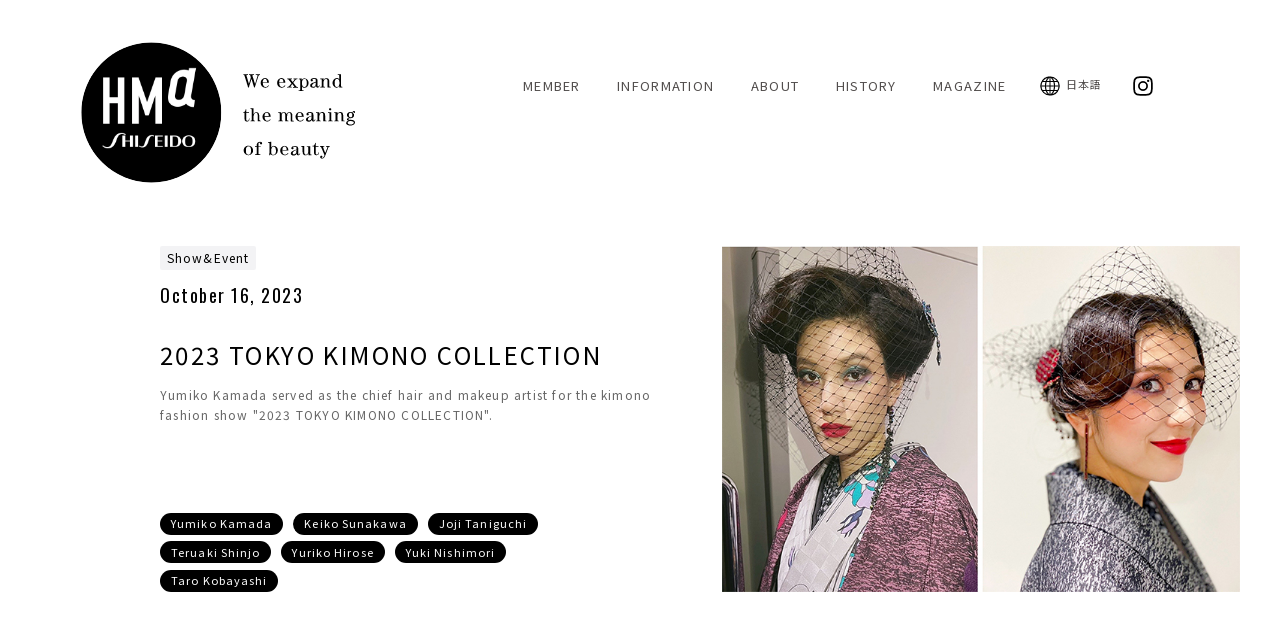

--- FILE ---
content_type: text/html; charset=UTF-8
request_url: https://hma.shiseido.com/en/info/p20231016_12310/
body_size: 65455
content:
<!DOCTYPE html>
<html lang="en">
<head>
<!-- Google Tag Manager -->
<script>(function(w,d,s,l,i){w[l]=w[l]||[];w[l].push({'gtm.start':
new Date().getTime(),event:'gtm.js'});var f=d.getElementsByTagName(s)[0],
j=d.createElement(s),dl=l!='dataLayer'?'&l='+l:'';j.async=true;j.src=
'https://www.googletagmanager.com/gtm.js?id='+i+dl;f.parentNode.insertBefore(j,f);
})(window,document,'script','dataLayer','GTM-KRH88JH');</script>
<!-- End Google Tag Manager -->
<meta charset="utf-8">
<meta http-equiv="X-UA-Compatible" content="IE=edge,chrome=1">
<meta name="format-detection" content="telephone=no">
<meta name="viewport" content="width=device-width, initial-scale=1.0, viewport-fit=cover">
<title>2023 TOKYO KIMONO COLLECTION｜SHISEIDO HAIR&amp;MAKEUP ARTIST</title>
<link rel="canonical" href="https://hma.shiseido.com/en/info/p20231016_12310/">
<link rel="alternate" href="https://hma.shiseido.com/en/info/p20231016_12310/" hreflang="ja">
<link rel="alternate" href="https://hma.shiseido.com/jp/info/p20231016_12305/" hreflang="en">
<meta name="description" content="Yumiko Kamada served as the chief hair and makeup artist for the kimono fashion show &quot;2023 TOKYO KIMONO COLLECTION&quot;.">
<meta name="keywords" content="kimonomakeup,kimonohair,鎌田由美子,TOKYOKIMONOCOLLECTION">
<meta property="og:locale" content="en_US">
<meta property="og:title" content="｜SHISEIDO HAIR&amp;MAKEUP ARTIST">
<meta property="og:description" content="">
<meta property="og:image" content="https://hma.shiseido.com/wpss/wp-content/uploads/2023/10/2023-10-16_11-29-26_236881.jpg">
<meta property="og:type" content="article">
<meta property="og:url" content="https://hma.shiseido.com/en/info/p20231016_12310/">
<meta property="og:site_name" content="SHISEIDO HAIR&amp;MAKEUP ARTIST">
<meta name="twitter:card" content="summary_large_image">
<script type="application/ld+json">
{
    
    "@context": "http://schema.org",
    "@type": "BreadcrumbList",
    "itemListElement": [
        {
            "@type": "ListItem",
            "position": 1,
            "item": {
                "@id": "https://hma.shiseido.com/en/",
                "name": "SHISEIDO HAIR&amp;MAKEUP ARTIST"
            }
        }
                
                        ,{

            "@type": "ListItem",
            "position": 2,
            "item": {
                "@id": "https://hma.shiseido.com/en/info/",
                "name": "INFORMATION"
            }
        }
                                        ,{
            "@type": "ListItem",
            "position": 3,
            "item": {
                "@id": "https://hma.shiseido.com/en/info/p20231016_12310/",
                "name": "2023 TOKYO KIMONO COLLECTION"
            }
        }
            ]
}
</script>
<meta name="author" content="Shiseido Co., Ltd.">
<meta name="viewport" content="width=device-width">
<link rel="index" href="https://corp.shiseido.com/en/">
<link rel="shortcut icon" href="//corp.shiseido.com/en/fb.ico" type="image/vnd.microsoft.ico">
<link rel="stylesheet" href="//corp.shiseido.com/en/cmn/css/reset.css" media="all">
<link rel="stylesheet" href="//corp.shiseido.com/en/cmn/css/print.css" media="print">

<link rel="stylesheet" href="//corp.shiseido.com/en/v3/cmn/css/layout.css" media="all">
<link rel="stylesheet" href="//corp.shiseido.com/en/v3/cmn/css/common-default.css" media="all">
<link rel="stylesheet" href="//corp.shiseido.com/en/v3/cmn/css/common-large.css" media="all">
<link rel="stylesheet" href="//corp.shiseido.com/en/v3/cmn/css/common-small.css" media="screen and (max-width: 767px)">
<link rel="stylesheet" href="//corp.shiseido.com/en/v3/cmn/css/modules.css">
<link rel="stylesheet" type="text/css" href="//corp.shiseido.com/en/v3/cmn/js/libs/slick/slick.css" media="screen" />
<link rel="stylesheet" type="text/css" href="//corp.shiseido.com/en/v3/cmn/js/libs/slick/slick-theme.css" media="screen" />

<script src="//corp.shiseido.com/en/v3/cmn/js/modernizr-2.6.2.min.js" charset="UTF-8"></script>
<script src="//corp.shiseido.com/en/v3/cmn/js/libs/jquery-3.4.1.min.js" charset="UTF-8"></script>
<script src="//corp.shiseido.com/en/v3/cmn/js/libs/slick/slick.js" charset="UTF-8"></script>

<script src="//corp.shiseido.com/en/cmn/js/jquery.easing.1.3.js" charset="UTF-8"></script>
<script src="//corp.shiseido.com/en/cmn/js/jquery.biggerlink.js" charset="UTF-8"></script>
<script src="//corp.shiseido.com/en/cmn/js/rollover.js" charset="UTF-8"></script>
<script src="//corp.shiseido.com/en/cmn/js/utility.js" charset="UTF-8"></script>

<script src="//corp.shiseido.com/en/v3/cmn/js/config.js" charset="UTF-8"></script>
<script src="//corp.shiseido.com/en/v3/cmn/js/utility.js" charset="UTF-8"></script>
<script src="//corp.shiseido.com/en/v3/cmn/js/NavigationCtrl.js" charset="UTF-8"></script>
<script src="//corp.shiseido.com/en/v3/cmn/js/NavigationStateCtrl.js" charset="UTF-8"></script>

<script src="//corp.shiseido.com/en/v3/cmn/js/PagetopButtonCtrl.js" charset="UTF-8"></script>
<script src="//corp.shiseido.com/en/v3/cmn/js/modules.js" charset="UTF-8"></script>
<!-- <script src="//corp.shiseido.com/en/v3/cmn/js/gtm.js" charset="UTF-8"></script> -->

<!-- font -->
<link rel="stylesheet" href="https://use.typekit.net/vyf2vgk.css">
<script type="text/javascript" src="//typesquare.com/3/tsad/hostscript/ja/typesquare.js?5de62732736047bb88e674a0ac1e02d5" charset="utf-8"></script>
<!-- <link rel="stylesheet" href="/en/v3/cmn/css/font/font-shiseido_neue.css"> -->

<link rel="stylesheet" href="https://hma.shiseido.com/wpss/wp-content/themes/hma_201909/css/globalfooter/style.css">


<link href="https://fonts.googleapis.com/css?family=Oswald:400,500&display=swap" rel="stylesheet">
<link rel="stylesheet" href="/hma_201909/assets/css/common.min.css?20240125">


</head>
<body class="lang-en is-loading" data-lang="en">
<!-- Google Tag Manager (noscript) -->
<noscript><iframe src="https://www.googletagmanager.com/ns.html?id=GTM-KRH88JH"
height="0" width="0" style="display:none;visibility:hidden"></iframe></noscript>
<!-- End Google Tag Manager (noscript) -->
<div class="l-content-load" id="data-loading"><span></span></div>
<div class="l-content_bg" id="data-fixedbg"></div>
<div class="l-page" id="data-page">
<header class="l-header-wrap">
    <div class="l-header">
        <div class="l-header_inner">
            <span class="l-header-logo">
	<a href="/en/"><img src="/hma_201909/assets/img/common/logo_hma_en.svg" alt="SHISEIDO HAIR&amp;MAKEUP ARTIST" class="cont-en"></a>
</span>
            <div class="l-header_items">
                <div class="l-header_nav">
                    <nav class="l-nav_wrap">
                        <div class="l-nav_logo"><a href="/en/"><img src="/hma_201909/assets/img/common/logo_hma_en_w.svg" alt="SHISEIDO HAIR&amp;MAKEUP ARTIST"></a></div>
<ul class="l-nav_lists">
    <li class="list">
        <a href="/en/member/" class="l-nav_list_inner gn_en_member"><span>MEMBER</span></a>
    </li>
    <li class="list">
        <a href="/en/info/" class="l-nav_list_inner gn_en_info"><span>INFORMATION</span></a>
    </li>
	<li class="list">
        <a href="/en/about/" class="l-nav_list_inner gn_en_about"><span>ABOUT</span></a>
    </li>
	<li class="list">
        <a href="/en/history/" class="l-nav_list_inner gn_en_history"><span>HISTORY</span></a>
    </li>
	<li class="list">
        <a href="/beyond-the-red/" class="l-nav_list_inner gn_en_magazine" target="_blank"><span>MAGAZINE</span></a>
    </li>
</ul>
                        <ul class="l-nav_lists-small">
                            <li class="list data-lang" data-lang="ja"><a href="/jp/info/?p=12305" class="l-nav_list_inner"><span class="icon"><svg data-name="Logo" xmlns="http://www.w3.org/2000/svg" viewBox="0 0 52 52"><title>icon_earth</title><path d="M43.678,8.322A24.831,24.831,0,0,0,26.339,1C26.224.994,26.111.987,26,.987s-.224.007-.339.017A25,25,0,0,0,8.322,43.678,24.832,24.832,0,0,0,25.662,51c.114.01.227.017.338.017s.224-.007.339-.017A25,25,0,0,0,43.678,8.322Zm-33.254,2.1A21.9,21.9,0,0,1,19.8,4.853,23.885,23.885,0,0,0,17.528,7.97a29.692,29.692,0,0,0-2.364,4.78H8.4A22.427,22.427,0,0,1,10.424,10.424Zm-3.918,5.3h7.657a37.294,37.294,0,0,0-1.383,8.792H4.022A21.854,21.854,0,0,1,6.506,15.722Zm0,20.556a21.854,21.854,0,0,1-2.484-8.792H12.78a37.294,37.294,0,0,0,1.383,8.792Zm3.918,5.3A22.308,22.308,0,0,1,8.4,39.25h6.765a29.692,29.692,0,0,0,2.364,4.78A23.977,23.977,0,0,0,19.8,47.147,21.9,21.9,0,0,1,10.424,41.576Zm14.09,5.854a16.039,16.039,0,0,1-4.456-4.96,25.983,25.983,0,0,1-1.68-3.22h6.136v8.18Zm0-11.152h-7.25a34.049,34.049,0,0,1-1.51-8.792h8.76v8.792Zm0-11.764h-8.76a34.006,34.006,0,0,1,1.51-8.792h7.25v8.792Zm0-11.764H18.378a26.054,26.054,0,0,1,1.68-3.22,16.039,16.039,0,0,1,4.456-4.96v8.18Zm20.98,2.972a21.854,21.854,0,0,1,2.484,8.792H39.22a37.294,37.294,0,0,0-1.383-8.792Zm-3.918-5.3A22.308,22.308,0,0,1,43.6,12.75H36.836a29.692,29.692,0,0,0-2.364-4.78A23.885,23.885,0,0,0,32.2,4.853,21.9,21.9,0,0,1,41.576,10.424ZM27.486,4.57a16.039,16.039,0,0,1,4.456,4.96,26.054,26.054,0,0,1,1.68,3.22H27.486V4.57Zm0,11.152h7.25a34.006,34.006,0,0,1,1.51,8.792h-8.76Zm8.76,11.764a34.049,34.049,0,0,1-1.51,8.792h-7.25V27.486ZM27.486,47.43V39.25h6.136a25.983,25.983,0,0,1-1.68,3.22A16.028,16.028,0,0,1,27.486,47.43Zm14.09-5.854A21.9,21.9,0,0,1,32.2,47.147a23.885,23.885,0,0,0,2.275-3.117,29.692,29.692,0,0,0,2.364-4.78H43.6A22.308,22.308,0,0,1,41.576,41.576Zm3.918-5.3H37.837a37.294,37.294,0,0,0,1.383-8.792h8.758A21.854,21.854,0,0,1,45.494,36.278Z"/></svg></span>日本語</a></li>
                            <li class="list"><a href="https://www.instagram.com/shiseido_hma/" target="_blank" class="l-nav_list_inner gn_jp_insta"><span class="icon"><svg data-name="Logo" xmlns="http://www.w3.org/2000/svg" viewBox="0 0 60 60"><title>icon_instagram</title><path d="M30,6.225c7.743,0,8.661.03,11.718.169a16.045,16.045,0,0,1,5.385,1,8.982,8.982,0,0,1,3.335,2.169A8.982,8.982,0,0,1,52.607,12.9a16.043,16.043,0,0,1,1,5.384c.139,3.058.169,3.976.169,11.719s-.03,8.661-.169,11.718a16.045,16.045,0,0,1-1,5.385,9.6,9.6,0,0,1-5.5,5.5,16.045,16.045,0,0,1-5.385,1c-3.057.139-3.974.169-11.718.169s-8.661-.03-11.718-.169a16.045,16.045,0,0,1-5.385-1,8.982,8.982,0,0,1-3.335-2.169A8.982,8.982,0,0,1,7.393,47.1a16.043,16.043,0,0,1-1-5.384C6.255,38.661,6.225,37.743,6.225,30s.03-8.661.169-11.718a16.045,16.045,0,0,1,1-5.385A8.982,8.982,0,0,1,9.562,9.562,8.982,8.982,0,0,1,12.9,7.393a16.043,16.043,0,0,1,5.384-1c3.058-.139,3.976-.169,11.719-.169M30,1c-7.876,0-8.864.033-11.957.174A21.315,21.315,0,0,0,11,2.522,14.238,14.238,0,0,0,5.867,5.867,14.238,14.238,0,0,0,2.522,11a21.315,21.315,0,0,0-1.348,7.039C1.033,21.136,1,22.124,1,30s.033,8.864.174,11.957A21.315,21.315,0,0,0,2.522,49a14.238,14.238,0,0,0,3.345,5.137A14.238,14.238,0,0,0,11,57.478a21.315,21.315,0,0,0,7.039,1.348C21.136,58.967,22.124,59,30,59s8.864-.033,11.957-.174A21.315,21.315,0,0,0,49,57.478,14.828,14.828,0,0,0,57.478,49a21.315,21.315,0,0,0,1.348-7.039C58.967,38.864,59,37.876,59,30s-.033-8.864-.174-11.957A21.315,21.315,0,0,0,57.478,11a14.238,14.238,0,0,0-3.345-5.137A14.238,14.238,0,0,0,49,2.522a21.315,21.315,0,0,0-7.039-1.348C38.864,1.033,37.876,1,30,1Z"/><path d="M30,15.108A14.892,14.892,0,1,0,44.892,30,14.892,14.892,0,0,0,30,15.108Zm0,24.559A9.667,9.667,0,1,1,39.667,30,9.667,9.667,0,0,1,30,39.667Z"/><circle cx="45.48" cy="14.52" r="3.48"/></svg></span><span class="navi_insta">Instagram</span></a></li>
                        </ul>
                    </nav>
                </div>
				<div class="l-header_btns">
	<!-- <address class="l-header_btn-contact">
		<a href="https://www.shiseido.co.jp/plusW/s9801ema/196/index.asp" class="inner gn_en_contact">
			<span>
				<span>Enquiries</span>
			</span>
			<span class="icon"><svg data-name="Logo" xmlns="http://www.w3.org/2000/svg" viewBox="0 0 52 52"><title>icon_mail</title><path d="M51,5.975H1L26,29.724Z"/><path d="M1,12.259V46.025H51V12.259L26,36.008Z"/></svg></span>
		</a>
	</address> -->
	<div class="l-header_btn-nav" id="data-nav-btn">
		<div class="inner"><span>menu</span></div>
	</div>
</div>
		    </div>
	    </div>
	</div>
</header>

<div class="l-container container-mb" id="data-container">
<article class="p-info">
    <header class="p-info_head data-opencont c-mod-opencont">
        <div class="p-info_head_image"><img src="https://hma.shiseido.com/wpss/wp-content/uploads/2023/10/2023-10-16_11-29-36_237845.jpg" alt="2023 TOKYO KIMONO COLLECTION"></div>
        <div class="p-info_head_body">
            <div class="p-info_head_content">
                <div class="p-info_head_shoulder">
                    <div><span class="c-tag-category">Show&amp;Event</span></div>
                </div>
                <div class="p-info_head_date">
                    <time datetime="2023.10.16">October 16, 2023</time>
                </div>
                <div class="p-info_head_summary">
                    <h1 class="p-info_title">
                        <span>2023 TOKYO KIMONO COLLECTION</span>
                    </h1>
                    <div class="p-info_title-sub">
                        <p>Yumiko Kamada served as the chief hair and makeup artist for the kimono fashion show "2023 TOKYO KIMONO COLLECTION".</p>
                    </div>
                </div>
            </div>
            <ul class="p-info_head_artists">
                <li class="list"><span class="c-tag-artist">Yumiko Kamada</span></li>
                <li class="list"><span class="c-tag-artist">Keiko Sunakawa</span></li>
                <li class="list"><span class="c-tag-artist">Joji Taniguchi</span></li>
                <li class="list"><span class="c-tag-artist">Teruaki Shinjo</span></li>
                <li class="list"><span class="c-tag-artist">Yuriko Hirose</span></li>
                <li class="list"><span class="c-tag-artist">Yuki Nishimori</span></li>
                <li class="list"><span class="c-tag-artist">Taro Kobayashi</span></li>
            </ul>
        </div>
    </header><!-- //.p-info_head -->

    <div class="p-info_lead data-opencont c-mod-opencont">
        <p></p>
    </div><!-- //.p-info_lead -->
    <div class="p-info_body data-opencont c-mod-opencont">
        
        <h2 class="p-info_body-title1">
            <span>2023 TOKYO KIMONO COLLECTION: Hair&amp;Makeup led by Yumiko Kamada</span>
        </h2>
        
        <div class="p-info_body-text">
            <p>Yumiko Kamada served as the chief hair and makeup artist for the kimono fashion show "2023 TOKYO KIMONO COLLECTION" held at Muromachi Mitsui Hall in Nihonbashi, Tokyo, on September 30. The purpose of the event was to present kimono, a Japanese cultural asset, in the latest fashion styles.<br />
<br />
This year, the brands JOTARO SAITO designed by Jotaro Saito, KIMONO AONOKOUBOU by Yasuo Aono, and Tonami Orimono, which made its first appearance at the TOKYO KIMONO COLLECTION, presented their works.</p>
        </div>

        <div class="p-info_body-parallel">
            <div class="p-info_body-parallel_image_wrap is-left">
                <img src="https://hma.shiseido.com/wpss/wp-content/uploads/2023/10/2023-10-16_12-12-02_472590.jpg" alt="" class="p-info_body-parallel_image">                            </div>
                        <h4 class="p-info_body-title1">
                <span>JOTARO SAITO</span>
            </h4>
                        <div class="p-info_body-parallel_text">
                <p>The sight of the model strolling down the pink carpet was enough to make anyone look twice.<br>
<br>
Makeup: Matte red lips that exude feminine beauty and a peacock-colored or warm-red eye makeup look that strongly conveys the individuality of the model.<br>
<br>
Hair: A dainty wavy chignon, gorgeously rolled up. A glamourous hairstyle with black tulle covering the face for a sense of mystery and bejeweled clips pinning the hair in place.</p>            </div>
        </div>

        <div class="p-info_body-imagewrap">
            <div class="p-info_body-image-right">
                <img src="https://hma.shiseido.com/wpss/wp-content/uploads/2023/10/2023-10-16_12-12-36_972314.jpg" alt="" class="p-info_body-image">                <div class="p-info_body-caption">
                                    </div>
            </div>
            <div class="p-info_body-image-right">
                <img src="https://hma.shiseido.com/wpss/wp-content/uploads/2023/10/2023-10-16_18-05-17_036359.jpg" alt="" class="p-info_body-image">                <div class="p-info_body-caption">
                                    </div>
            </div>
        </div>

        <div class="p-info_body-parallel">
            <div class="p-info_body-parallel_image_wrap is-right">
                <img src="https://hma.shiseido.com/wpss/wp-content/uploads/2023/10/2023-10-16_12-13-15_462889.jpg" alt="" class="p-info_body-parallel_image">                            </div>
                        <h4 class="p-info_body-title1">
                <span>KIMONO AONOKOUBOU</span>
            </h4>
                        <div class="p-info_body-parallel_text">
                <p>The blue dye of the kimono creates a sense of excitement for the wearer!<br>
<br>
Makeup: A cute makeup look with three-dimensional base makeup, winged eyeliner, and orange lips.<br>
<br>
Hair: Impressive hair style with two-toned color and blunt, curled bangs. Fresh, modern, and exciting.</p>            </div>
        </div>

        <div class="p-info_body-imagewrap">
            <div class="p-info_body-image-right">
                <img src="https://hma.shiseido.com/wpss/wp-content/uploads/2023/10/2023-10-16_12-13-47_913027.jpg" alt="" class="p-info_body-image">                <div class="p-info_body-caption">
                                    </div>
            </div>
            <div class="p-info_body-image-right">
                <img src="https://hma.shiseido.com/wpss/wp-content/uploads/2023/10/2023-10-16_18-02-05_763983.jpg" alt="" class="p-info_body-image">                <div class="p-info_body-caption">
                                    </div>
            </div>
        </div>

        <div class="p-info_body-parallel">
            <div class="p-info_body-parallel_image_wrap is-left">
                <img src="https://hma.shiseido.com/wpss/wp-content/uploads/2023/10/2023-10-16_12-14-13_854132.jpg" alt="" class="p-info_body-parallel_image">                            </div>
                        <h4 class="p-info_body-title1">
                <span>Tonami Orimono</span>
            </h4>
                        <div class="p-info_body-parallel_text">
                <p>Beautiful, elegant tsumugi silk, and tie-dyed yuzen gowns...both with a dignified and gentle presence.<br>
<br>
Makeup: Softness expressed with coral used for the eyes, lips, and cheeks.<br>
<br>
Hair: The soft up-do style creates a dignified impression.</p>            </div>
        </div>

        <div class="p-info_body-imagewrap">
            <div class="p-info_body-image-right">
                <img src="https://hma.shiseido.com/wpss/wp-content/uploads/2023/10/2023-10-16_17-56-04_443933.jpg" alt="" class="p-info_body-image">                <div class="p-info_body-caption">
                                    </div>
            </div>
            <div class="p-info_body-image-right">
                <img src="https://hma.shiseido.com/wpss/wp-content/uploads/2023/10/2023-10-16_17-56-16_136126.jpg" alt="" class="p-info_body-image">                <div class="p-info_body-caption">
                                    </div>
            </div>
        </div>

        <section class="p-info_body-section">
            <div class="p-info_body-profile">
                <header class="p-info_body-profile_head">
                    <h3 class="p-info_body-profile_name">
                        <span class="is-ja">鎌田 由美子</span>
                        <span class="is-en">Yumiko Kamada</span>
                    </h3>
                </header>
                <div class="p-info_body-profile_image"><img src="https://hma.shiseido.com/wpss/wp-content/uploads/2023/10/2023-10-16_17-58-34_967811.jpg" alt="鎌田 由美子 - Yumiko Kamada" class="c-mod-cover"></div>
                <div class="p-info_body-profile_text">
                    <p>
                    SHISEIDO SENIOR HAIR&amp;MAKEUP ARTIST<br />
<br />
Kimono hair and makeup artist. “Beauty has no limits; it crosses borders to enrich our hearts and minds.”                    </p>
                    <p class="profile_link"><a href="https://hma.shiseido.com/en/member/kamada/" target="_self">More about Yumiko Kamada</a></p>                </div>
                <div class="p-info_body-profile_sns">
                    <ul class="p-info_body-profile_sns_lists">
                        <li class="list"><a href="https://www.instagram.com/yumiko.kamada/" target="_blank"><svg data-name="Logo" xmlns="http://www.w3.org/2000/svg" viewBox="0 0 60 60"><title>icon_instagram</title><path d="M30,6.225c7.743,0,8.661.03,11.718.169a16.045,16.045,0,0,1,5.385,1,8.982,8.982,0,0,1,3.335,2.169A8.982,8.982,0,0,1,52.607,12.9a16.043,16.043,0,0,1,1,5.384c.139,3.058.169,3.976.169,11.719s-.03,8.661-.169,11.718a16.045,16.045,0,0,1-1,5.385,9.6,9.6,0,0,1-5.5,5.5,16.045,16.045,0,0,1-5.385,1c-3.057.139-3.974.169-11.718.169s-8.661-.03-11.718-.169a16.045,16.045,0,0,1-5.385-1,8.982,8.982,0,0,1-3.335-2.169A8.982,8.982,0,0,1,7.393,47.1a16.043,16.043,0,0,1-1-5.384C6.255,38.661,6.225,37.743,6.225,30s.03-8.661.169-11.718a16.045,16.045,0,0,1,1-5.385A8.982,8.982,0,0,1,9.562,9.562,8.982,8.982,0,0,1,12.9,7.393a16.043,16.043,0,0,1,5.384-1c3.058-.139,3.976-.169,11.719-.169M30,1c-7.876,0-8.864.033-11.957.174A21.315,21.315,0,0,0,11,2.522,14.238,14.238,0,0,0,5.867,5.867,14.238,14.238,0,0,0,2.522,11a21.315,21.315,0,0,0-1.348,7.039C1.033,21.136,1,22.124,1,30s.033,8.864.174,11.957A21.315,21.315,0,0,0,2.522,49a14.238,14.238,0,0,0,3.345,5.137A14.238,14.238,0,0,0,11,57.478a21.315,21.315,0,0,0,7.039,1.348C21.136,58.967,22.124,59,30,59s8.864-.033,11.957-.174A21.315,21.315,0,0,0,49,57.478,14.828,14.828,0,0,0,57.478,49a21.315,21.315,0,0,0,1.348-7.039C58.967,38.864,59,37.876,59,30s-.033-8.864-.174-11.957A21.315,21.315,0,0,0,57.478,11a14.238,14.238,0,0,0-3.345-5.137A14.238,14.238,0,0,0,49,2.522a21.315,21.315,0,0,0-7.039-1.348C38.864,1.033,37.876,1,30,1Z"/><path d="M30,15.108A14.892,14.892,0,1,0,44.892,30,14.892,14.892,0,0,0,30,15.108Zm0,24.559A9.667,9.667,0,1,1,39.667,30,9.667,9.667,0,0,1,30,39.667Z"/><circle cx="45.48" cy="14.52" r="3.48"/></svg></a></li>                                                                                                                    </ul>
                </div>
            </div>
        </section>

    </div><!-- //.p-info_body -->
</article><!-- //.p-info -->

<footer class="l-content_foot_btn">
	<a href="/en/info/" class="c-btn-border">
		<span class="is-en">INFORMATION TOP</span>
		<span class="icon is-left"><svg xmlns="http://www.w3.org/2000/svg" viewBox="0 0 46 6"><title>icon_prev</title><rect x="5.133" y="4.133" width="40" height="1"/><polygon points="0.867 5.133 12.813 5.133 12.813 0.867 0.867 5.133"/></svg></span>
	</a>
</footer>
</div>
<!-- //.container -->
<footer class="l-footer">
<address class="contact l-header_btn-contact">
	<div class="contact-text">Click here for requests or inquiries regarding<br>Shiseido hair & makeup artists.</div>
	<a href="https://www.shiseido.co.jp/plusW/s9801ema/196/index.asp" class="l-header_btn-inner gn_en_contact">
		<p class="contact_en">
			<span class="is-en">CONTACT</span>
			<span class="icon"><svg data-name="Logo" xmlns="http://www.w3.org/2000/svg" viewBox="0 0 52 52"><title>icon_mail</title><path d="M51,5.975H1L26,29.724Z"/><path d="M1,12.259V46.025H51V12.259L26,36.008Z"/></svg></span>
		</p>
	</a>
</address>

<aside class="c-mod-sabfa">
	<a href="https://sabfa.shiseido.co.jp/" target="_blank" class="inner foot_sabfa">
		<div class="c-mod-sabfa_image"><img src="/hma_201909/assets/img/common/img_sabfa.jpg" alt="SABFA - Shiseido Academy of Beauty&amp;Fashion"></div>
		<div class="c-mod-sabfa_content">
			<h3 class="c-mod-sabfa_title"><img src="/hma_201909/assets/img/common/logo_sabfa.png" alt="SABFA - Shiseido Academy of Beauty&amp;Fashion"></h3>
			<div class="c-mod-sabfa_body">
								<p class="c-mod-sabfa_lead">
					SABFA is a hair and makeup academy <br class="is-pc">in 1-minute walk from Harajuku Station that Shiseido Co., Ltd. runs.
				</p>
							</div>
		</div>
	</a>
</aside>

<section class="l-content_section sabfamagazine">
	<div class="l-content_section_body w-small">
		<div class="p-top-sabfamagazine">
			<a href="https://sabfa.shiseido.co.jp/magazine/" target="_blank">
									<svg version="1.1" xmlns="http://www.w3.org/2000/svg" xmlns:xlink="http://www.w3.org/1999/xlink" x="0px" y="0px"
	 viewBox="0 0 775.28 129.7" style="enable-background:new 0 0 775.28 129.7;" xml:space="preserve">
						<style type="text/css">
							.st0{display:none;}
							.st1{display:inline;}
							.st2{font-family:'Bellefair-Regular';}
							.st3{font-size:92px;}
						</style>
						<g id="レイヤー_1" class="st0">
							<g class="st1">
								<text transform="matrix(1 0 0 1 -16.3338 87.4291)" class="st2 st3">SABFA MAGAZINE</text>
								<text transform="matrix(1 0 0 1 101.3639 -11.5722)" class="st2" style="font-size:38px;">For those who lead the world of beauty</text>
							</g>
						</g>
						<g id="レイヤー_1のコピー">
							<g>
								<g>
									<path d="M7.91,126.89C4.97,126,2.33,124.76,0,123.17v-11.13c1.59,4.11,4.03,7.22,7.31,9.34c3.28,2.12,6.7,3.17,10.26,3.17
										c3.56,0,6.53-1.18,8.92-3.54c2.39-2.36,3.59-5.29,3.59-8.79c0-2.33-0.48-4.32-1.43-5.98c-0.95-1.66-2.47-3.2-4.55-4.65
										c-2.09-1.44-5.03-3.05-8.83-4.83c-5.34-2.45-9.22-5.01-11.64-7.68C1.21,86.41,0,83.18,0,79.37c0-3.25,0.78-6.15,2.35-8.69
										c1.56-2.54,3.68-4.51,6.35-5.89s5.6-2.07,8.79-2.07c2.76,0,5.46,0.38,8.1,1.15c2.64,0.77,5.09,1.86,7.36,3.27v9.94
										c-1.47-3.37-3.7-5.99-6.67-7.87c-2.98-1.87-6-2.81-9.06-2.81c-3.5,0-6.32,1.14-8.46,3.4c-2.15,2.27-3.22,4.97-3.22,8.1
										c0,2.27,0.64,4.22,1.93,5.84c1.29,1.63,2.87,2.99,4.74,4.09c1.87,1.1,4.49,2.45,7.87,4.05c3.43,1.66,6.26,3.19,8.46,4.6
										c2.21,1.41,4.05,3.25,5.52,5.52c1.47,2.27,2.21,5.03,2.21,8.28c0,3.68-0.87,6.87-2.62,9.57c-1.75,2.7-4.08,4.77-6.99,6.21
										c-2.91,1.44-6.09,2.16-9.52,2.16C13.92,128.22,10.86,127.78,7.91,126.89z"/>
									<path d="M60.54,102.56l-5.89,14.63c-0.92,2.27-1.38,4.14-1.38,5.61c0,2.02,0.92,3.47,2.76,4.32H42.87c0.61,0,1.5-0.61,2.67-1.84
										c1.16-1.23,2.51-3.65,4.05-7.27L73.6,60.88l23.83,57.41c1.35,3.31,2.65,5.58,3.91,6.81c1.26,1.23,2.25,1.9,2.99,2.02H89.06
										c1.53-0.74,2.3-1.87,2.3-3.4c0-1.29-0.49-3.13-1.47-5.52l-6.44-15.64H60.54z M81.97,98.79L71.94,74.22L62.1,98.79H81.97z"/>
									<path d="M135.93,126.75c-2.06,0.25-4.89,0.37-8.51,0.37h-15.18c0.8-0.18,1.66-0.87,2.58-2.07c0.92-1.2,1.38-3.51,1.38-6.95V72.57
										c0-3.19-0.43-5.38-1.29-6.58c-0.86-1.2-1.72-1.92-2.58-2.16h15.09c3.92,0,6.91,0.17,8.97,0.51c2.05,0.34,3.85,0.84,5.38,1.52
										c2.7,1.29,4.78,3.1,6.26,5.43c1.47,2.33,2.21,4.85,2.21,7.54c0,4.11-1.24,7.65-3.73,10.63c-2.48,2.98-5.75,4.89-9.8,5.75
										c2.76,0.31,5.38,1.1,7.87,2.39c2.48,1.29,4.51,3.04,6.07,5.24c1.56,2.21,2.35,4.72,2.35,7.54c0,3.93-1.04,7.13-3.13,9.61
										c-2.09,2.48-4.91,4.34-8.46,5.57C139.81,126.11,137.98,126.51,135.93,126.75z M134.87,68.2c-1.41-0.46-3.31-0.69-5.7-0.69h-6.35
										v26.13h7.45c2.21,0,4.05-0.34,5.52-1.01c1.47-0.67,2.76-1.56,3.86-2.67c1.16-1.16,2.08-2.58,2.76-4.23
										c0.67-1.66,1.01-3.34,1.01-5.06c0-2.08-0.38-4.05-1.15-5.89c-0.77-1.84-1.92-3.34-3.45-4.51
										C137.6,69.35,136.28,68.66,134.87,68.2z M136.44,97.96c-1.72-0.43-4.05-0.64-6.99-0.64h-6.62v26.13h8.74
										c4.42,0,7.87-1.04,10.35-3.13c2.48-2.08,3.73-5.4,3.73-9.94c0-4.23-1.63-7.7-4.88-10.4C139.59,99.06,138.15,98.39,136.44,97.96z"
										/>
									<path d="M177.28,67.51v26.13h15.92c2.27,0,3.79-0.34,4.55-1.01c0.77-0.67,1.15-1.23,1.15-1.66v9.02c0-0.18-0.14-0.47-0.41-0.87
										c-0.28-0.4-0.83-0.8-1.66-1.2c-0.83-0.4-2.04-0.6-3.63-0.6h-15.92v21.25c0,2.39,0.31,4.22,0.92,5.47
										c0.61,1.26,1.29,2.12,2.02,2.58c0.74,0.46,1.1,0.63,1.1,0.51H166.7c0,0.12,0.37-0.03,1.1-0.46c0.74-0.43,1.39-1.27,1.98-2.53
										c0.58-1.26,0.87-3.11,0.87-5.57V72.84c0-2.51-0.29-4.43-0.87-5.75c-0.58-1.32-1.24-2.24-1.98-2.76c-0.74-0.52-1.1-0.69-1.1-0.51
										h33.3v9.38c-0.31-1.47-1.17-2.79-2.58-3.96c-1.41-1.16-3.4-1.75-5.98-1.75H177.28z"/>
									<path d="M223.93,102.56l-5.89,14.63c-0.92,2.27-1.38,4.14-1.38,5.61c0,2.02,0.92,3.47,2.76,4.32h-13.16
										c0.61,0,1.5-0.61,2.67-1.84c1.16-1.23,2.51-3.65,4.05-7.27l24.01-57.13l23.83,57.41c1.35,3.31,2.65,5.58,3.91,6.81
										c1.26,1.23,2.25,1.9,2.99,2.02h-15.27c1.53-0.74,2.3-1.87,2.3-3.4c0-1.29-0.49-3.13-1.47-5.52l-6.44-15.64H223.93z M245.36,98.79
										l-10.03-24.56l-9.84,24.56H245.36z"/>
									<path d="M352.45,127.12c0.74-0.12,1.53-0.78,2.39-1.98c0.86-1.2,1.29-3.42,1.29-6.67v-46l-24.1,55.66l-24.47-55.57v45.45
										c0,3.31,0.54,5.63,1.61,6.95c1.07,1.32,2.04,2.04,2.9,2.16h-13.62c0.92-0.12,1.93-0.81,3.04-2.07c1.1-1.26,1.66-3.6,1.66-7.04
										V71.92c0-2.94-0.52-4.97-1.56-6.07c-1.04-1.1-2.09-1.78-3.13-2.02h12.42l22.54,51.43l22.17-51.43h11.13
										c-0.8,0.12-1.66,0.77-2.58,1.93c-0.92,1.17-1.38,3.31-1.38,6.44v46.64c0,3.07,0.46,5.18,1.38,6.35s1.78,1.81,2.58,1.93H352.45z"
										/>
									<path d="M392.47,102.56l-5.89,14.63c-0.92,2.27-1.38,4.14-1.38,5.61c0,2.02,0.92,3.47,2.76,4.32H374.8c0.61,0,1.5-0.61,2.67-1.84
										c1.16-1.23,2.51-3.65,4.05-7.27l24.01-57.13l23.83,57.41c1.35,3.31,2.65,5.58,3.91,6.81c1.26,1.23,2.25,1.9,2.99,2.02h-15.27
										c1.53-0.74,2.3-1.87,2.3-3.4c0-1.29-0.49-3.13-1.47-5.52l-6.44-15.64H392.47z M413.9,98.79l-10.03-24.56l-9.84,24.56H413.9z"/>
									<path d="M458.71,124.45c-4.97-2.45-8.96-6.13-11.96-11.04c-3.01-4.91-4.51-10.89-4.51-17.94c0-6.26,1.43-11.87,4.28-16.84
										c2.85-4.97,6.87-8.86,12.05-11.68c5.18-2.82,11.15-4.23,17.89-4.23c4.29,0,8.17,0.49,11.64,1.47c3.46,0.98,6.21,2.06,8.23,3.22
										v10.21c-1.9-3.31-4.74-5.98-8.51-8c-3.77-2.02-7.62-3.04-11.55-3.04c-5.46,0-10.2,1.15-14.21,3.45c-4.02,2.3-7.1,5.57-9.25,9.8
										c-2.15,4.23-3.22,9.2-3.22,14.9c0,6.2,1.24,11.5,3.73,15.92c2.48,4.42,5.78,7.73,9.89,9.94c4.11,2.21,8.59,3.31,13.43,3.31
										c2.21,0,4.49-0.26,6.85-0.78c2.36-0.52,4.55-1.27,6.58-2.25v-15.18c0-1.9-0.31-3.39-0.92-4.46c-0.61-1.07-1.29-1.84-2.02-2.3
										c-0.74-0.46-1.1-0.63-1.1-0.51h14.72c0-0.12-0.37,0-1.1,0.37c-0.74,0.37-1.41,1.06-2.02,2.07c-0.61,1.01-0.92,2.44-0.92,4.28
										v16.74c-3.25,2.02-6.76,3.57-10.53,4.65c-3.77,1.07-7.53,1.61-11.27,1.61C469.07,128.13,463.67,126.91,458.71,124.45z"/>
									<path d="M524.95,102.56l-5.89,14.63c-0.92,2.27-1.38,4.14-1.38,5.61c0,2.02,0.92,3.47,2.76,4.32h-13.16
										c0.61,0,1.5-0.61,2.67-1.84c1.16-1.23,2.51-3.65,4.05-7.27l24.01-57.13l23.83,57.41c1.35,3.31,2.65,5.58,3.91,6.81
										c1.26,1.23,2.25,1.9,2.99,2.02h-15.27c1.53-0.74,2.3-1.87,2.3-3.4c0-1.29-0.49-3.13-1.47-5.52l-6.44-15.64H524.95z M546.38,98.79
										l-10.03-24.56l-9.84,24.56H546.38z"/>
									<path d="M576.19,73.03v-9.2h46.74l-38.27,59.62h28.34c2.76,0,5.14-0.57,7.13-1.7c1.99-1.13,3.42-2.59,4.28-4.37l-1.66,9.75
										h-48.58l38.36-59.62h-26.4C580.61,67.51,577.29,69.35,576.19,73.03z"/>
									<path d="M637.64,126.71c0.74-0.46,1.41-1.32,2.02-2.58c0.61-1.26,0.92-3.11,0.92-5.57V72.38c0-2.45-0.29-4.31-0.87-5.57
										c-0.58-1.26-1.24-2.1-1.98-2.53c-0.74-0.43-1.1-0.58-1.1-0.46h14.63c0-0.12-0.37,0.03-1.1,0.46c-0.74,0.43-1.41,1.27-2.02,2.53
										c-0.61,1.26-0.92,3.11-0.92,5.57v46.18c0,2.45,0.31,4.31,0.92,5.57c0.61,1.26,1.29,2.1,2.02,2.53c0.74,0.43,1.1,0.58,1.1,0.46
										h-14.72C636.54,127.3,636.91,127.17,637.64,126.71z"/>
									<path d="M724.59,63.83c-0.86,0.18-1.7,0.87-2.53,2.07c-0.83,1.2-1.24,3.3-1.24,6.3v57.5l-47.1-54.92v44.07
										c0,2.94,0.52,5.01,1.56,6.21c1.04,1.2,2.05,1.89,3.04,2.07h-12.97c0.86-0.18,1.73-0.87,2.62-2.07c0.89-1.2,1.33-3.3,1.33-6.3v-46
										c0-2.08-0.71-3.99-2.12-5.7c-1.41-1.72-3.19-2.79-5.34-3.22h11.41l43.15,50.32V72.2c0-4.72-1.6-7.51-4.78-8.37H724.59z"/>
									<path d="M738.94,127.12c0,0.18,0.37,0.05,1.1-0.41c0.74-0.46,1.39-1.38,1.98-2.76c0.58-1.38,0.87-3.39,0.87-6.03V72.75
										c0-2.51-0.29-4.43-0.87-5.75c-0.58-1.32-1.24-2.22-1.98-2.71c-0.74-0.49-1.1-0.64-1.1-0.46h33.3v9.2
										c-1.1-3.68-4.42-5.52-9.94-5.52h-12.79v26.13h15.82c1.23,0,2.27-0.2,3.13-0.6c0.86-0.4,1.5-0.81,1.93-1.24
										c0.43-0.43,0.67-0.7,0.74-0.83v8.92c-0.06-0.12-0.31-0.4-0.74-0.83c-0.43-0.43-1.06-0.83-1.89-1.2
										c-0.83-0.37-1.86-0.55-3.08-0.55h-15.92v26.13h14.35c2.76,0,5.14-0.57,7.13-1.7c1.99-1.13,3.42-2.59,4.28-4.37l-1.66,9.75H738.94
										z"/>
								</g>
								<g>
									<path d="M117.85,3.5v10.79h6.57c0.94,0,1.56-0.14,1.88-0.42c0.32-0.28,0.47-0.51,0.47-0.68v3.72c0-0.08-0.06-0.2-0.17-0.36
										c-0.11-0.16-0.34-0.33-0.68-0.49c-0.34-0.16-0.84-0.25-1.5-0.25h-6.57v8.78c0,0.99,0.13,1.74,0.38,2.26
										c0.25,0.52,0.53,0.87,0.84,1.06c0.3,0.19,0.46,0.26,0.46,0.21h-6.04c0,0.05,0.15-0.01,0.46-0.19c0.3-0.18,0.58-0.53,0.82-1.04
										c0.24-0.52,0.36-1.29,0.36-2.3V5.7c0-1.04-0.12-1.83-0.36-2.38c-0.24-0.54-0.51-0.92-0.82-1.14c-0.3-0.21-0.46-0.29-0.46-0.21
										h13.76v3.88c-0.13-0.61-0.48-1.15-1.06-1.63c-0.58-0.48-1.41-0.72-2.47-0.72H117.85z"/>
									<path d="M131.58,17.88c0.65-1.18,1.54-2.12,2.68-2.83c1.14-0.71,2.41-1.06,3.8-1.06c1.34,0,2.56,0.31,3.65,0.93
										c1.09,0.62,1.94,1.46,2.56,2.53c0.62,1.06,0.93,2.23,0.93,3.5c0,1.32-0.32,2.56-0.97,3.74c-0.65,1.18-1.54,2.12-2.68,2.83
										c-1.14,0.71-2.41,1.06-3.8,1.06c-1.34,0-2.56-0.31-3.65-0.93c-1.09-0.62-1.94-1.46-2.56-2.53c-0.62-1.06-0.93-2.23-0.93-3.5
										C130.61,20.31,130.94,19.06,131.58,17.88z M141.86,18.89c-0.41-1.04-0.98-1.89-1.71-2.55c-0.74-0.66-1.58-0.99-2.55-0.99
										c-1.34,0-2.39,0.51-3.14,1.52c-0.75,1.01-1.12,2.23-1.12,3.65c0,1.06,0.2,2.12,0.61,3.15c0.41,1.04,0.98,1.89,1.71,2.55
										c0.73,0.66,1.58,0.99,2.55,0.99c1.34,0,2.39-0.51,3.13-1.52c0.75-1.01,1.12-2.23,1.12-3.65
										C142.47,20.98,142.27,19.92,141.86,18.89z"/>
									<path d="M154.08,15.11c0.87-0.75,1.75-1.12,2.64-1.12c0.56,0,0.97,0.08,1.25,0.23v3.12c-0.56-0.68-1.34-1.03-2.36-1.03
										c-1.06,0-1.9,0.46-2.51,1.39c-0.61,0.92-0.91,2.11-0.91,3.55v3.08c0,1.42,0.16,2.39,0.49,2.93c0.33,0.53,0.65,0.82,0.95,0.87
										h-5.36c0.3-0.05,0.63-0.34,0.97-0.86c0.34-0.52,0.51-1.5,0.51-2.94v-5.74c0-1.06-0.17-1.79-0.51-2.18
										c-0.34-0.39-0.73-0.59-1.16-0.59l4.1-1.82v3.46C152.58,16.63,153.2,15.85,154.08,15.11z"/>
									<path d="M172.6,27.3c-0.63-0.85-0.95-1.87-0.95-3.06v-8.44h-2.13l4.56-5.17v3.65h4.86v1.52h-4.86v8.02
										c0,0.96,0.25,1.69,0.76,2.18c0.51,0.49,1.09,0.74,1.75,0.74c0.51,0,1-0.15,1.48-0.46c0.48-0.3,0.87-0.72,1.18-1.25
										c-0.38,2.36-1.66,3.53-3.84,3.53C174.17,28.58,173.24,28.15,172.6,27.3z"/>
									<path d="M187.69,14.61c0.81-0.42,1.66-0.63,2.55-0.63c1.37,0,2.46,0.44,3.29,1.31c0.82,0.87,1.23,2.13,1.23,3.78v5.28
										c0,1.06,0.11,1.88,0.34,2.43c0.23,0.56,0.48,0.94,0.76,1.14c0.28,0.2,0.42,0.27,0.42,0.19h-5.47c0,0.08,0.14,0.02,0.42-0.17
										c0.28-0.19,0.53-0.56,0.76-1.12c0.23-0.56,0.34-1.39,0.34-2.51v-4.33c0-0.86-0.11-1.54-0.34-2.05c-0.23-0.51-0.53-0.92-0.91-1.25
										c-0.58-0.48-1.28-0.72-2.09-0.72c-0.91,0-1.7,0.3-2.36,0.89c-0.66,0.59-0.99,1.42-0.99,2.49v4.98c0,1.09,0.11,1.91,0.34,2.47
										c0.23,0.56,0.49,0.94,0.78,1.14c0.29,0.2,0.44,0.27,0.44,0.19h-5.47c0,0.08,0.14,0.02,0.42-0.17c0.28-0.19,0.53-0.57,0.74-1.14
										c0.22-0.57,0.32-1.4,0.32-2.49V4.75c0-1.06-0.17-1.79-0.51-2.19c-0.34-0.39-0.73-0.59-1.16-0.59h-0.23L185.64,0v16.23
										C186.19,15.57,186.88,15.03,187.69,14.61z"/>
									<path d="M200.28,17.88c0.65-1.18,1.54-2.12,2.68-2.83c1.14-0.71,2.41-1.06,3.8-1.06c1.34,0,2.56,0.31,3.65,0.93
										c1.09,0.62,1.94,1.46,2.56,2.53c0.62,1.06,0.93,2.23,0.93,3.5c0,1.32-0.32,2.56-0.97,3.74c-0.65,1.18-1.54,2.12-2.68,2.83
										c-1.14,0.71-2.41,1.06-3.8,1.06c-1.34,0-2.56-0.31-3.65-0.93c-1.09-0.62-1.94-1.46-2.56-2.53c-0.62-1.06-0.93-2.23-0.93-3.5
										C199.32,20.31,199.64,19.06,200.28,17.88z M210.56,18.89c-0.41-1.04-0.98-1.89-1.71-2.55c-0.74-0.66-1.58-0.99-2.55-0.99
										c-1.34,0-2.39,0.51-3.14,1.52c-0.75,1.01-1.12,2.23-1.12,3.65c0,1.06,0.2,2.12,0.61,3.15c0.41,1.04,0.98,1.89,1.71,2.55
										c0.73,0.66,1.58,0.99,2.55,0.99c1.34,0,2.39-0.51,3.13-1.52c0.75-1.01,1.12-2.23,1.12-3.65
										C211.17,20.98,210.97,19.92,210.56,18.89z"/>
									<path d="M219.57,28.2c-0.81-0.25-1.48-0.58-2.01-0.99v-3.34c0.48,1.19,1.13,2.05,1.96,2.56c0.82,0.52,1.72,0.78,2.68,0.78
										c0.78,0,1.42-0.21,1.92-0.65c0.49-0.43,0.74-0.9,0.74-1.41c0-0.56-0.25-1.03-0.76-1.41c-0.51-0.38-1.28-0.81-2.32-1.29
										c-1.34-0.63-2.38-1.25-3.12-1.86c-0.73-0.61-1.1-1.43-1.1-2.47c0-1.14,0.43-2.12,1.29-2.93c0.86-0.81,1.99-1.22,3.38-1.22
										c0.96,0,1.8,0.11,2.51,0.34c0.71,0.23,1.24,0.48,1.6,0.76l-0.61,2.85c-0.3-0.86-0.81-1.51-1.52-1.94
										c-0.71-0.43-1.46-0.65-2.24-0.65c-0.68,0-1.25,0.2-1.69,0.61c-0.44,0.41-0.67,0.86-0.67,1.37c0,0.68,0.27,1.23,0.82,1.63
										c0.54,0.41,1.37,0.85,2.49,1.33c1.32,0.56,2.32,1.12,3.02,1.69c0.7,0.57,1.04,1.37,1.04,2.41c0,0.73-0.2,1.42-0.61,2.05
										c-0.41,0.63-0.99,1.15-1.77,1.54s-1.67,0.59-2.68,0.59C221.17,28.58,220.38,28.45,219.57,28.2z"/>
									<path d="M233.06,27.57c-0.99-0.67-1.74-1.54-2.26-2.62c-0.52-1.08-0.78-2.22-0.78-3.44c0-1.57,0.31-2.93,0.93-4.07
										c0.62-1.14,1.42-2,2.41-2.58c0.99-0.58,2.01-0.87,3.08-0.87c1.52,0,2.83,0.55,3.93,1.65c1.1,1.1,1.7,2.63,1.81,4.58h-9.88
										c0,1.22,0.23,2.29,0.68,3.21c0.46,0.93,1.07,1.63,1.84,2.13c0.77,0.49,1.61,0.74,2.53,0.74c2.38,0,3.99-0.76,4.83-2.28
										c-0.23,1.37-0.85,2.47-1.86,3.31s-2.25,1.25-3.72,1.25C235.23,28.58,234.05,28.24,233.06,27.57z M233.63,16.28
										c-0.71,0.7-1.14,1.6-1.29,2.72h6.92c0-1.17-0.31-2.08-0.93-2.75c-0.62-0.67-1.34-1.01-2.15-1.01
										C235.19,15.24,234.34,15.59,233.63,16.28z"/>
									<path d="M273.11,17.44c0.18-0.46,0.27-0.92,0.27-1.41c0-0.46-0.1-0.84-0.29-1.14c-0.19-0.3-0.5-0.49-0.93-0.57h5.09
										c-0.28,0.05-0.64,0.27-1.08,0.65c-0.44,0.38-0.88,1.09-1.31,2.13l-4.86,11.51l-4.67-9.84l-4.48,9.8l-5.05-11.67
										c-0.43-0.96-0.84-1.63-1.23-2c-0.39-0.37-0.7-0.58-0.93-0.63h5.55c-0.66,0.13-0.99,0.56-0.99,1.29c0,0.41,0.11,0.89,0.34,1.44
										l2.89,7.03l4.52-10.07l4.64,10.11L273.11,17.44z"/>
									<path d="M284.97,14.61c0.81-0.42,1.66-0.63,2.55-0.63c1.37,0,2.46,0.44,3.29,1.31s1.23,2.13,1.23,3.78v5.28
										c0,1.06,0.11,1.88,0.34,2.43c0.23,0.56,0.48,0.94,0.76,1.14c0.28,0.2,0.42,0.27,0.42,0.19h-5.47c0,0.08,0.14,0.02,0.42-0.17
										c0.28-0.19,0.53-0.56,0.76-1.12c0.23-0.56,0.34-1.39,0.34-2.51v-4.33c0-0.86-0.11-1.54-0.34-2.05c-0.23-0.51-0.53-0.92-0.91-1.25
										c-0.58-0.48-1.28-0.72-2.09-0.72c-0.91,0-1.7,0.3-2.36,0.89c-0.66,0.59-0.99,1.42-0.99,2.49v4.98c0,1.09,0.11,1.91,0.34,2.47
										c0.23,0.56,0.49,0.94,0.78,1.14c0.29,0.2,0.44,0.27,0.44,0.19H279c0,0.08,0.14,0.02,0.42-0.17c0.28-0.19,0.53-0.57,0.74-1.14
										c0.22-0.57,0.32-1.4,0.32-2.49V4.75c0-1.06-0.17-1.79-0.51-2.19c-0.34-0.39-0.73-0.59-1.16-0.59h-0.23L282.91,0v16.23
										C283.47,15.57,284.16,15.03,284.97,14.61z"/>
									<path d="M297.56,17.88c0.65-1.18,1.54-2.12,2.68-2.83c1.14-0.71,2.41-1.06,3.8-1.06c1.34,0,2.56,0.31,3.65,0.93
										c1.09,0.62,1.94,1.46,2.56,2.53c0.62,1.06,0.93,2.23,0.93,3.5c0,1.32-0.32,2.56-0.97,3.74c-0.65,1.18-1.54,2.12-2.68,2.83
										c-1.14,0.71-2.41,1.06-3.8,1.06c-1.34,0-2.56-0.31-3.65-0.93c-1.09-0.62-1.94-1.46-2.56-2.53c-0.62-1.06-0.93-2.23-0.93-3.5
										C296.59,20.31,296.92,19.06,297.56,17.88z M307.84,18.89c-0.41-1.04-0.98-1.89-1.71-2.55c-0.74-0.66-1.58-0.99-2.55-0.99
										c-1.34,0-2.39,0.51-3.14,1.52c-0.75,1.01-1.12,2.23-1.12,3.65c0,1.06,0.2,2.12,0.61,3.15c0.41,1.04,0.98,1.89,1.71,2.55
										c0.73,0.66,1.58,0.99,2.55,0.99c1.34,0,2.39-0.51,3.13-1.52c0.75-1.01,1.12-2.23,1.12-3.65
										C308.45,20.98,308.25,19.92,307.84,18.89z"/>
									<path d="M324.96,2.56c-0.34-0.39-0.73-0.59-1.16-0.59h-0.23L327.91,0v24.32c0,1.12,0.11,1.95,0.34,2.51
										c0.23,0.56,0.48,0.93,0.76,1.12c0.28,0.19,0.42,0.25,0.42,0.17h-5.47c0,0.08,0.14,0.02,0.42-0.17c0.28-0.19,0.53-0.57,0.76-1.14
										c0.23-0.57,0.34-1.4,0.34-2.49V4.75C325.47,3.69,325.3,2.96,324.96,2.56z"/>
									<path d="M335.51,27.57c-0.99-0.67-1.74-1.54-2.26-2.62c-0.52-1.08-0.78-2.22-0.78-3.44c0-1.57,0.31-2.93,0.93-4.07
										c0.62-1.14,1.42-2,2.41-2.58c0.99-0.58,2.01-0.87,3.08-0.87c1.52,0,2.83,0.55,3.93,1.65c1.1,1.1,1.7,2.63,1.81,4.58h-9.88
										c0,1.22,0.23,2.29,0.68,3.21c0.46,0.93,1.07,1.63,1.84,2.13c0.77,0.49,1.61,0.74,2.53,0.74c2.38,0,3.99-0.76,4.83-2.28
										c-0.23,1.37-0.85,2.47-1.86,3.31s-2.25,1.25-3.72,1.25C337.67,28.58,336.49,28.24,335.51,27.57z M336.08,16.28
										c-0.71,0.7-1.14,1.6-1.29,2.72h6.92c0-1.17-0.31-2.08-0.93-2.75c-0.62-0.67-1.34-1.01-2.15-1.01
										C337.63,15.24,336.78,15.59,336.08,16.28z"/>
									<path d="M357.05,27.93c-0.56-0.4-0.87-0.87-0.95-1.41c-0.46,0.66-1.06,1.17-1.81,1.52c-0.75,0.35-1.49,0.53-2.22,0.53
										c-1.17,0-2.14-0.34-2.93-1.01c-0.79-0.67-1.18-1.55-1.18-2.64c0-2.81,2.63-4.22,7.9-4.22v-0.42c0-1.39-0.2-2.42-0.61-3.08
										c-0.56-0.94-1.47-1.41-2.74-1.41c-0.99,0-1.8,0.29-2.45,0.87c-0.65,0.58-0.97,1.34-0.97,2.28c-0.15-0.25-0.27-0.48-0.36-0.68
										c-0.09-0.2-0.13-0.48-0.13-0.84c0-0.91,0.43-1.72,1.29-2.41c0.86-0.7,1.99-1.04,3.38-1.04c1.98,0,3.38,0.66,4.22,1.98
										c0.28,0.41,0.48,0.91,0.61,1.52c0.13,0.61,0.19,1.41,0.19,2.39v4.52c0,0.79,0.22,1.39,0.67,1.82c0.44,0.43,1.07,0.65,1.88,0.65
										h0.49l-2.24,1.71C358.29,28.55,357.61,28.33,357.05,27.93z M351.77,22.61c-0.71,0.51-1.06,1.19-1.06,2.05
										c0,0.71,0.19,1.27,0.57,1.67s0.89,0.61,1.52,0.61c0.48,0,0.94-0.11,1.37-0.34c0.43-0.23,0.8-0.54,1.1-0.95
										c0.4-0.53,0.61-1.25,0.61-2.17v-1.63C353.85,21.85,352.48,22.1,351.77,22.61z"/>
									<path d="M373.51,4.75c0-1.06-0.17-1.79-0.51-2.19c-0.34-0.39-0.73-0.59-1.16-0.59h-0.23L375.94,0v23.83
										c0,1.06,0.17,1.79,0.51,2.18c0.34,0.39,0.73,0.59,1.16,0.59h0.23l-4.33,1.98v-2.47c-0.3,0.51-0.85,1.04-1.65,1.61
										c-0.8,0.57-1.84,0.86-3.13,0.86c-1.12,0-2.12-0.28-3-0.84c-0.89-0.56-1.58-1.33-2.09-2.32c-0.51-0.99-0.76-2.09-0.76-3.31
										c0-1.54,0.32-2.91,0.95-4.1c0.63-1.19,1.46-2.14,2.47-2.85c1.14-0.79,2.38-1.18,3.72-1.18c0.89,0,1.62,0.12,2.2,0.36
										c0.58,0.24,1.01,0.46,1.29,0.67V4.75z M366.72,25.14c0.75,1.18,1.83,1.77,3.25,1.77c0.53,0,1.08-0.15,1.63-0.44
										c0.56-0.29,1.01-0.69,1.37-1.2c0.35-0.51,0.53-1.08,0.53-1.71v-4.48c0-0.81-0.1-1.47-0.29-1.98s-0.49-0.89-0.89-1.14
										c-0.63-0.4-1.41-0.61-2.32-0.61c-1.27,0-2.32,0.51-3.15,1.54c-0.84,1.03-1.25,2.39-1.25,4.08
										C365.6,22.57,365.97,23.96,366.72,25.14z"/>
									<path d="M392.7,27.3c-0.63-0.85-0.95-1.87-0.95-3.06v-8.44h-2.13l4.56-5.17v3.65h4.86v1.52h-4.86v8.02
										c0,0.96,0.25,1.69,0.76,2.18c0.51,0.49,1.09,0.74,1.75,0.74c0.51,0,1-0.15,1.48-0.46c0.48-0.3,0.87-0.72,1.18-1.25
										c-0.38,2.36-1.66,3.53-3.84,3.53C394.27,28.58,393.33,28.15,392.7,27.3z"/>
									<path d="M407.78,14.61c0.81-0.42,1.66-0.63,2.55-0.63c1.37,0,2.46,0.44,3.29,1.31s1.24,2.13,1.24,3.78v5.28
										c0,1.06,0.11,1.88,0.34,2.43c0.23,0.56,0.48,0.94,0.76,1.14c0.28,0.2,0.42,0.27,0.42,0.19h-5.47c0,0.08,0.14,0.02,0.42-0.17
										c0.28-0.19,0.53-0.56,0.76-1.12c0.23-0.56,0.34-1.39,0.34-2.51v-4.33c0-0.86-0.11-1.54-0.34-2.05c-0.23-0.51-0.53-0.92-0.91-1.25
										c-0.58-0.48-1.28-0.72-2.09-0.72c-0.91,0-1.7,0.3-2.36,0.89c-0.66,0.59-0.99,1.42-0.99,2.49v4.98c0,1.09,0.11,1.91,0.34,2.47
										c0.23,0.56,0.49,0.94,0.78,1.14c0.29,0.2,0.44,0.27,0.44,0.19h-5.47c0,0.08,0.14,0.02,0.42-0.17c0.28-0.19,0.53-0.57,0.74-1.14
										c0.21-0.57,0.32-1.4,0.32-2.49V4.75c0-1.06-0.17-1.79-0.51-2.19c-0.34-0.39-0.73-0.59-1.16-0.59h-0.23L405.73,0v16.23
										C406.29,15.57,406.97,15.03,407.78,14.61z"/>
									<path d="M422.45,27.57c-0.99-0.67-1.74-1.54-2.26-2.62c-0.52-1.08-0.78-2.22-0.78-3.44c0-1.57,0.31-2.93,0.93-4.07
										c0.62-1.14,1.42-2,2.41-2.58c0.99-0.58,2.01-0.87,3.08-0.87c1.52,0,2.83,0.55,3.93,1.65c1.1,1.1,1.7,2.63,1.8,4.58h-9.88
										c0,1.22,0.23,2.29,0.68,3.21c0.46,0.93,1.07,1.63,1.84,2.13c0.77,0.49,1.61,0.74,2.53,0.74c2.38,0,3.99-0.76,4.83-2.28
										c-0.23,1.37-0.85,2.47-1.86,3.31c-1.01,0.84-2.25,1.25-3.72,1.25C424.61,28.58,423.44,28.24,422.45,27.57z M423.02,16.28
										c-0.71,0.7-1.14,1.6-1.29,2.72h6.92c0-1.17-0.31-2.08-0.93-2.75c-0.62-0.67-1.34-1.01-2.15-1.01
										C424.58,15.24,423.73,15.59,423.02,16.28z"/>
									<path d="M462.5,17.44c0.18-0.46,0.27-0.92,0.27-1.41c0-0.46-0.1-0.84-0.29-1.14c-0.19-0.3-0.5-0.49-0.93-0.57h5.09
										c-0.28,0.05-0.64,0.27-1.08,0.65c-0.44,0.38-0.88,1.09-1.31,2.13l-4.86,11.51l-4.67-9.84l-4.48,9.8l-5.05-11.67
										c-0.43-0.96-0.84-1.63-1.23-2c-0.39-0.37-0.7-0.58-0.93-0.63h5.55c-0.66,0.13-0.99,0.56-0.99,1.29c0,0.41,0.11,0.89,0.34,1.44
										l2.89,7.03l4.52-10.07l4.64,10.11L462.5,17.44z"/>
									<path d="M469.32,17.88c0.65-1.18,1.54-2.12,2.68-2.83c1.14-0.71,2.41-1.06,3.8-1.06c1.34,0,2.56,0.31,3.65,0.93
										c1.09,0.62,1.94,1.46,2.56,2.53c0.62,1.06,0.93,2.23,0.93,3.5c0,1.32-0.32,2.56-0.97,3.74c-0.65,1.18-1.54,2.12-2.68,2.83
										s-2.41,1.06-3.8,1.06c-1.34,0-2.56-0.31-3.65-0.93c-1.09-0.62-1.94-1.46-2.56-2.53c-0.62-1.06-0.93-2.23-0.93-3.5
										C468.35,20.31,468.67,19.06,469.32,17.88z M479.6,18.89c-0.41-1.04-0.98-1.89-1.71-2.55c-0.74-0.66-1.58-0.99-2.55-0.99
										c-1.34,0-2.39,0.51-3.13,1.52c-0.75,1.01-1.12,2.23-1.12,3.65c0,1.06,0.2,2.12,0.61,3.15c0.41,1.04,0.98,1.89,1.71,2.55
										c0.73,0.66,1.58,0.99,2.55,0.99c1.34,0,2.39-0.51,3.13-1.52c0.75-1.01,1.12-2.23,1.12-3.65
										C480.21,20.98,480.01,19.92,479.6,18.89z"/>
									<path d="M491.82,15.11c0.87-0.75,1.75-1.12,2.64-1.12c0.56,0,0.97,0.08,1.25,0.23v3.12c-0.56-0.68-1.34-1.03-2.36-1.03
										c-1.06,0-1.9,0.46-2.51,1.39c-0.61,0.92-0.91,2.11-0.91,3.55v3.08c0,1.42,0.16,2.39,0.49,2.93c0.33,0.53,0.65,0.82,0.95,0.87
										h-5.36c0.3-0.05,0.63-0.34,0.97-0.86c0.34-0.52,0.51-1.5,0.51-2.94v-5.74c0-1.06-0.17-1.79-0.51-2.18
										c-0.34-0.39-0.73-0.59-1.16-0.59l4.1-1.82v3.46C490.32,16.63,490.94,15.85,491.82,15.11z"/>
									<path d="M499.15,2.56c-0.34-0.39-0.73-0.59-1.16-0.59h-0.23L502.1,0v24.32c0,1.12,0.11,1.95,0.34,2.51
										c0.23,0.56,0.48,0.93,0.76,1.12c0.28,0.19,0.42,0.25,0.42,0.17h-5.47c0,0.08,0.14,0.02,0.42-0.17c0.28-0.19,0.53-0.57,0.76-1.14
										c0.23-0.57,0.34-1.4,0.34-2.49V4.75C499.66,3.69,499.49,2.96,499.15,2.56z"/>
									<path d="M517.3,4.75c0-1.06-0.17-1.79-0.51-2.19c-0.34-0.39-0.73-0.59-1.16-0.59h-0.23L519.73,0v23.83
										c0,1.06,0.17,1.79,0.51,2.18c0.34,0.39,0.73,0.59,1.16,0.59h0.23l-4.33,1.98v-2.47c-0.3,0.51-0.86,1.04-1.65,1.61
										c-0.8,0.57-1.84,0.86-3.13,0.86c-1.12,0-2.12-0.28-3-0.84c-0.89-0.56-1.58-1.33-2.09-2.32c-0.51-0.99-0.76-2.09-0.76-3.31
										c0-1.54,0.32-2.91,0.95-4.1c0.63-1.19,1.46-2.14,2.47-2.85c1.14-0.79,2.38-1.18,3.72-1.18c0.89,0,1.62,0.12,2.2,0.36
										c0.58,0.24,1.01,0.46,1.29,0.67V4.75z M510.51,25.14c0.75,1.18,1.83,1.77,3.25,1.77c0.53,0,1.08-0.15,1.63-0.44
										c0.56-0.29,1.01-0.69,1.37-1.2c0.35-0.51,0.53-1.08,0.53-1.71v-4.48c0-0.81-0.09-1.47-0.29-1.98s-0.49-0.89-0.89-1.14
										c-0.63-0.4-1.41-0.61-2.32-0.61c-1.27,0-2.32,0.51-3.15,1.54c-0.84,1.03-1.25,2.39-1.25,4.08
										C509.39,22.57,509.76,23.96,510.51,25.14z"/>
									<path d="M534.98,17.88c0.65-1.18,1.54-2.12,2.68-2.83c1.14-0.71,2.41-1.06,3.8-1.06c1.34,0,2.56,0.31,3.65,0.93
										c1.09,0.62,1.94,1.46,2.56,2.53c0.62,1.06,0.93,2.23,0.93,3.5c0,1.32-0.32,2.56-0.97,3.74c-0.65,1.18-1.54,2.12-2.68,2.83
										s-2.41,1.06-3.8,1.06c-1.34,0-2.56-0.31-3.65-0.93c-1.09-0.62-1.94-1.46-2.56-2.53c-0.62-1.06-0.93-2.23-0.93-3.5
										C534.01,20.31,534.34,19.06,534.98,17.88z M545.26,18.89c-0.41-1.04-0.98-1.89-1.71-2.55c-0.73-0.66-1.58-0.99-2.55-0.99
										c-1.34,0-2.39,0.51-3.13,1.52c-0.75,1.01-1.12,2.23-1.12,3.65c0,1.06,0.2,2.12,0.61,3.15c0.4,1.04,0.97,1.89,1.71,2.55
										c0.73,0.66,1.58,0.99,2.55,0.99c1.34,0,2.39-0.51,3.13-1.52c0.75-1.01,1.12-2.23,1.12-3.65
										C545.87,20.98,545.67,19.92,545.26,18.89z"/>
									<path d="M561.2,2.22c-0.65-0.27-1.3-0.4-1.96-0.4c-1.27,0-2.19,0.45-2.77,1.35c-0.58,0.9-0.87,2.06-0.87,3.48v7.64h3.95v1.52
										h-3.95v8.51c0,1.09,0.11,1.92,0.34,2.49c0.23,0.57,0.48,0.95,0.76,1.14c0.28,0.19,0.42,0.25,0.42,0.17h-5.51
										c0,0.08,0.15,0.02,0.44-0.17c0.29-0.19,0.55-0.57,0.78-1.14c0.23-0.57,0.34-1.4,0.34-2.49v-8.51h-2.13v-1.52h2.13V9.01
										c0-1.77,0.3-3.34,0.89-4.69c0.6-1.35,1.43-2.41,2.51-3.17c1.08-0.76,2.31-1.14,3.71-1.14c1.09,0,1.95,0.11,2.58,0.34v2.96
										C562.4,2.85,561.85,2.49,561.2,2.22z"/>
									<path d="M572.11,2.56c-0.34-0.39-0.73-0.59-1.16-0.59h-0.23L575.05,0v16.45c0.3-0.51,0.86-1.04,1.65-1.62
										c0.8-0.57,1.84-0.85,3.13-0.85c1.11,0,2.12,0.28,3,0.84s1.58,1.33,2.09,2.32c0.51,0.99,0.76,2.09,0.76,3.31
										c0,1.54-0.32,2.91-0.95,4.1c-0.63,1.19-1.46,2.14-2.47,2.85c-1.14,0.78-2.43,1.18-3.88,1.18c-1.01,0-2.09-0.22-3.23-0.65
										c-0.53-0.2-0.94-0.3-1.22-0.3c-0.43,0-0.87,0.25-1.33,0.76V4.75C572.62,3.69,572.45,2.96,572.11,2.56z M575.32,25.46
										c0.18,0.51,0.48,0.89,0.91,1.14c0.63,0.41,1.44,0.61,2.43,0.61c1.22,0,2.24-0.51,3.06-1.54c0.82-1.03,1.24-2.39,1.24-4.08
										c0-1.6-0.37-2.98-1.12-4.16c-0.75-1.18-1.83-1.77-3.25-1.77c-0.53,0-1.08,0.15-1.63,0.44c-0.56,0.29-1.01,0.69-1.37,1.2
										s-0.53,1.08-0.53,1.71v4.48C575.05,24.29,575.14,24.95,575.32,25.46z"/>
									<path d="M591.77,27.57c-0.99-0.67-1.74-1.54-2.26-2.62c-0.52-1.08-0.78-2.22-0.78-3.44c0-1.57,0.31-2.93,0.93-4.07
										c0.62-1.14,1.42-2,2.41-2.58c0.99-0.58,2.01-0.87,3.08-0.87c1.52,0,2.83,0.55,3.93,1.65c1.1,1.1,1.7,2.63,1.8,4.58h-9.88
										c0,1.22,0.23,2.29,0.68,3.21c0.46,0.93,1.07,1.63,1.84,2.13c0.77,0.49,1.62,0.74,2.53,0.74c2.38,0,3.99-0.76,4.83-2.28
										c-0.23,1.37-0.85,2.47-1.86,3.31c-1.01,0.84-2.26,1.25-3.72,1.25C593.94,28.58,592.76,28.24,591.77,27.57z M592.34,16.28
										c-0.71,0.7-1.14,1.6-1.29,2.72h6.92c0-1.17-0.31-2.08-0.93-2.75c-0.62-0.67-1.34-1.01-2.15-1.01
										C593.9,15.24,593.05,15.59,592.34,16.28z"/>
									<path d="M613.32,27.93c-0.56-0.4-0.87-0.87-0.95-1.41c-0.46,0.66-1.06,1.17-1.8,1.52c-0.75,0.35-1.49,0.53-2.22,0.53
										c-1.17,0-2.14-0.34-2.93-1.01s-1.18-1.55-1.18-2.64c0-2.81,2.63-4.22,7.9-4.22v-0.42c0-1.39-0.2-2.42-0.61-3.08
										c-0.56-0.94-1.47-1.41-2.74-1.41c-0.99,0-1.8,0.29-2.45,0.87c-0.65,0.58-0.97,1.34-0.97,2.28c-0.15-0.25-0.27-0.48-0.36-0.68
										s-0.13-0.48-0.13-0.84c0-0.91,0.43-1.72,1.29-2.41c0.86-0.7,1.99-1.04,3.38-1.04c1.98,0,3.38,0.66,4.22,1.98
										c0.28,0.41,0.48,0.91,0.61,1.52c0.13,0.61,0.19,1.41,0.19,2.39v4.52c0,0.79,0.22,1.39,0.67,1.82c0.44,0.43,1.07,0.65,1.88,0.65
										h0.49l-2.24,1.71C614.56,28.55,613.88,28.33,613.32,27.93z M608.04,22.61c-0.71,0.51-1.06,1.19-1.06,2.05
										c0,0.71,0.19,1.27,0.57,1.67s0.89,0.61,1.52,0.61c0.48,0,0.94-0.11,1.37-0.34c0.43-0.23,0.8-0.54,1.1-0.95
										c0.41-0.53,0.61-1.25,0.61-2.17v-1.63C610.12,21.85,608.75,22.1,608.04,22.61z"/>
									<path d="M625.1,28.58c-1.29,0-2.36-0.42-3.19-1.27c-0.84-0.85-1.25-2.15-1.25-3.89v-5.4c0-1.04-0.16-1.84-0.47-2.39
										c-0.32-0.56-0.68-0.94-1.08-1.14c-0.41-0.2-0.61-0.27-0.61-0.19h4.6v8.55c0,1.19,0.32,2.1,0.97,2.74
										c0.65,0.63,1.41,0.95,2.3,0.95c0.89,0,1.68-0.3,2.38-0.89c0.7-0.59,1.04-1.37,1.04-2.34v-5.55c0-0.99-0.13-1.74-0.38-2.24
										c-0.25-0.51-0.54-0.85-0.87-1.03c-0.33-0.18-0.49-0.24-0.49-0.19h4.18v9.54c0,1.06,0.17,1.79,0.51,2.18
										c0.34,0.39,0.73,0.59,1.16,0.59h0.23l-4.33,1.98v-2.66C628.51,27.69,626.95,28.58,625.1,28.58z"/>
									<path d="M639.24,27.3c-0.63-0.85-0.95-1.87-0.95-3.06v-8.44h-2.13l4.56-5.17v3.65h4.86v1.52h-4.86v8.02
										c0,0.96,0.25,1.69,0.76,2.18c0.51,0.49,1.09,0.74,1.75,0.74c0.51,0,1-0.15,1.48-0.46c0.48-0.3,0.87-0.72,1.18-1.25
										c-0.38,2.36-1.66,3.53-3.84,3.53C640.81,28.58,639.87,28.15,639.24,27.3z"/>
									<path d="M653.64,26.98l-4.45-10.07c-0.43-0.96-0.84-1.63-1.23-2c-0.39-0.37-0.7-0.58-0.93-0.63h5.55
										c-0.23,0.05-0.46,0.17-0.68,0.34c-0.23,0.18-0.34,0.49-0.34,0.95c0,0.43,0.13,0.91,0.38,1.44l3.08,7.11l2.74-6.73
										c0.18-0.46,0.27-0.92,0.27-1.41c0-0.46-0.09-0.84-0.29-1.14c-0.19-0.3-0.5-0.49-0.93-0.57h5.09c-0.28,0.05-0.64,0.27-1.08,0.65
										c-0.44,0.38-0.88,1.09-1.31,2.13l-5.17,12.01c-0.68,1.6-1.19,2.86-1.52,3.78c-0.33,0.92-0.65,1.88-0.95,2.87
										c-0.13,0.48-0.25,0.89-0.38,1.22h-3.88c0.68-0.33,1.53-1.25,2.53-2.77c1-1.52,2.03-3.57,3.1-6.16L653.64,26.98z"/>
								</g>
							</g>
						</g>
					</svg>
							</a>
		</div>
	</div>
</section>

<!-- #footer -->
<div class="wpFooter">
<!-- #footer_simple -->
<div id="footer_simple">
<div id="footer_simple_inner">
	<div class="cfx">
				<div class="icon_group">
					<a href="//corp.shiseido.com/en/"><svg id="グループ化_1" data-name="グループ化 1" xmlns="http://www.w3.org/2000/svg" width="220.256" height="36.172" viewBox="0 0 220.256 36.172">  <path id="パス_1" data-name="パス 1" d="M25.8,16.681c-5.51,14.477-8.566,16.981-14.777,16.731A14.79,14.79,0,0,1,1.4,29.254L0,30.807a19.12,19.12,0,0,0,12.273,5.36c9.868.2,15.979-4.659,20.939-18.484C35.966,9.968,37.77,5.41,41.827,3.506a11.378,11.378,0,0,1,4.659-1.052,13.852,13.852,0,0,1,7.714,2.2l1-1.653A18,18,0,0,0,45.684,0C37.369,0,30.306,4.659,25.8,16.681Z" />  <path id="パス_2" data-name="パス 2" d="M113.434,24.322H101.712V12.5H95.2V39.149h6.512V26.225h11.722V39.149h6.512V12.5h-6.512Z" transform="translate(-47.512 -6.238)" />  <rect id="長方形_1" data-name="長方形 1" width="6.562" height="26.649" transform="translate(77.994 6.262)" />  <path id="パス_3" data-name="パス 3" d="M188.329,24.373c-2.955,9.818-4.709,12.874-8.766,12.824a10.411,10.411,0,0,1-5.911-2.2L172.6,36.5a14.417,14.417,0,0,0,7.915,2.855c6.913.25,10.92-4.208,13.775-11.872.551-1.453,1.1-3.106,1.6-4.859,2.254-7.614,4.458-10.069,7.814-10.269a6.616,6.616,0,0,1,4.308,1.152l.852-1.6a10.159,10.159,0,0,0-5.861-1.6c-6.712.2-11.772,4.558-14.677,14.076Z" transform="translate(-86.141 -5.138)" />  <path id="パス_4" data-name="パス 4" d="M255.162,37.246V26.125h10.72v-1.9h-10.72V14.454h12.072V12.5H248.6V39.149h18.634v-1.9Z" transform="translate(-124.071 -6.238)" />  <rect id="長方形_2" data-name="長方形 2" width="6.562" height="26.649" transform="translate(148.023 6.262)" />  <path id="パス_5" data-name="パス 5" d="M393.628,13.4a8.715,8.715,0,0,1,3.907.8c3.607,1.653,4.909,5.761,4.909,11.271s-1.3,9.568-4.909,11.271a9.924,9.924,0,0,1-7.814,0c-3.607-1.653-4.909-5.761-4.909-11.271s1.3-9.568,4.909-11.271A8.715,8.715,0,0,1,393.628,13.4Zm0,25.848a20.009,20.009,0,0,0,5.811-.8c6.512-2.1,9.568-6.963,9.568-12.924,0-6.011-3.056-10.82-9.568-12.924a20.009,20.009,0,0,0-5.811-.8,20.655,20.655,0,0,0-5.861.8c-6.512,2.1-9.568,6.963-9.568,12.924,0,6.011,3.056,10.82,9.568,12.924A20.655,20.655,0,0,0,393.628,39.251Z" transform="translate(-188.751 -5.889)" />  <path id="パス_6" data-name="パス 6" d="M319.7,12.5h11.922C344.6,12.5,346.1,22.569,346.1,25.825s-1.5,13.325-14.477,13.325H319.7Zm6.562,24.746h4.759c4.709,0,8.566-2.6,8.566-11.421S335.729,14.4,331.021,14.4h-4.759Z" transform="translate(-159.555 -6.238)" /></svg>
					</a>
				</div>

				<div class="footer_simple_wrap">
					<ul class="nav utility">
					<li class="footer_simple_contactus"><a href="//corp.shiseido.com/en/inquiry/"><svg xmlns="http://www.w3.org/2000/svg" width="137.5" height="14.542" viewBox="0 0 137.5 14.542"><defs><style>.a{fill:#fff;}</style></defs><path class="a" d="M-66.693-7.018c0-4.2,2.618-6.38,5.764-6.38a6.086,6.086,0,0,1,4.84,1.958l.594-.594a7.14,7.14,0,0,0-5.566-2.244c-4.048,0-7.678,2.6-7.678,7.26S-65.109.264-61.061.264A7.151,7.151,0,0,0-55.5-2l-.594-.594a6.1,6.1,0,0,1-4.84,1.98C-64.075-.616-66.693-2.816-66.693-7.018Zm21.12-7.26c-4,0-7.568,2.64-7.568,7.282s3.564,7.26,7.568,7.26S-38.005-2.354-38.005-7-41.569-14.278-45.573-14.278Zm0,13.772c-3.3,0-5.522-2.53-5.522-6.49s2.222-6.512,5.522-6.512S-40.051-10.956-40.051-7-42.273-.506-45.573-.506Zm23.3.506V-14.014h-.88V-2.42L-32.4-14.014h-1.914V0h.814V-12.32L-23.617,0ZM-8.217-13.2v-.814h-11.22v.814h4.664V0h1.892V-13.2ZM6.457,0-.187-14.014H-1.925L-8.5,0h.99l2.376-5.126H1.969L4.411,0ZM1.639-5.83H-4.829l3.19-6.908Zm8.4-1.188c0-4.2,2.618-6.38,5.764-6.38a6.086,6.086,0,0,1,4.84,1.958l.594-.594a7.14,7.14,0,0,0-5.566-2.244c-4.048,0-7.678,2.6-7.678,7.26S11.627.264,15.675.264A7.151,7.151,0,0,0,21.241-2L20.647-2.6a6.1,6.1,0,0,1-4.84,1.98C12.661-.616,10.043-2.816,10.043-7.018ZM34.089-13.2v-.814H22.869v.814h4.664V0h1.892V-13.2ZM48.5.264c2.728,0,4.6-1.342,5.28-3.388a8.241,8.241,0,0,0,.33-2.508v-8.382h-.9V-5.7a7.759,7.759,0,0,1-.264,2.244,4.115,4.115,0,0,1-4.29,2.86c-3.058,0-4.334-2.09-4.334-4.994v-8.426H42.427v8.36C42.427-2.024,44.209.264,48.5.264ZM68.761-3.96c0-2.6-1.936-3.432-5.214-4.224-2.728-.66-3.63-1.232-3.63-2.552,0-1.848,1.8-2.662,3.52-2.662a5.759,5.759,0,0,1,4.334,1.562l.506-.55a6.634,6.634,0,0,0-5.148-1.892c-2.574,0-4.994,1.5-4.994,4.048,0,2.156,1.672,3.058,4.73,3.74,2.97.66,4.114,1.54,4.114,2.992,0,2-1.936,2.882-3.872,2.882a6.03,6.03,0,0,1-4.84-2.068l-.572.572A6.644,6.644,0,0,0,63.283.264C65.835.264,68.761-1.034,68.761-3.96Z" transform="translate(68.739 14.278)"/></svg></a></li>
					<li><a href="//corp.shiseido.com/en/term-of-use.html"><svg xmlns="http://www.w3.org/2000/svg" width="200.811" height="12.559" viewBox="0 0 200.811 12.559"><defs><style>.a{fill:#fff;}</style></defs><path class="a" d="M-94.762.228A4.448,4.448,0,0,0-90.2-2.7a7.118,7.118,0,0,0,.285-2.166V-12.1H-90.7v7.182a6.7,6.7,0,0,1-.228,1.938A3.554,3.554,0,0,1-94.63-.513c-2.641,0-3.743-1.805-3.743-4.313V-12.1h-1.634v7.22C-100.007-1.748-98.467.228-94.762.228Zm17.5-3.648c0-2.242-1.672-2.964-4.5-3.648-2.356-.57-3.135-1.064-3.135-2.2,0-1.6,1.558-2.3,3.04-2.3a4.974,4.974,0,0,1,3.743,1.349l.437-.475a5.73,5.73,0,0,0-4.446-1.634c-2.223,0-4.313,1.292-4.313,3.5,0,1.862,1.444,2.641,4.085,3.23,2.565.57,3.553,1.33,3.553,2.584,0,1.729-1.672,2.489-3.344,2.489a5.207,5.207,0,0,1-4.18-1.786l-.494.494A5.738,5.738,0,0,0-81.994.228C-79.79.228-77.263-.893-77.263-3.42ZM-66.091,0V-.7h-6.346V-6.061h5.776v-.7h-5.776V-11.4h6.156v-.7H-74.09V0Zm14.136-12.331c-3.458,0-6.536,2.28-6.536,6.289s3.078,6.27,6.536,6.27,6.536-2.261,6.536-6.27S-48.5-12.331-51.955-12.331Zm0,11.894c-2.85,0-4.769-2.185-4.769-5.6s1.919-5.624,4.769-5.624,4.769,2.2,4.769,5.624S-49.105-.437-51.955-.437ZM-34.437-11.4v-.7h-7.79V0h1.653V-5.643h5.795v-.7h-5.795V-11.4Zm14.136-.931c-3.458,0-6.536,2.28-6.536,6.289S-23.759.228-20.3.228s6.536-2.261,6.536-6.27S-16.843-12.331-20.3-12.331Zm0,11.894c-2.85,0-4.769-2.185-4.769-5.6s1.919-5.624,4.769-5.624,4.769,2.2,4.769,5.624S-17.451-.437-20.3-.437ZM-5.443.228A4.448,4.448,0,0,0-.883-2.7,7.118,7.118,0,0,0-.6-4.864V-12.1h-.779v7.182a6.7,6.7,0,0,1-.228,1.938,3.554,3.554,0,0,1-3.7,2.47c-2.641,0-3.743-1.805-3.743-4.313V-12.1h-1.634v7.22C-10.687-1.748-9.148.228-5.443.228ZM13.272,0,9.3-5.681C11.011-6,12.36-7.011,12.36-8.8c0-2.356-1.995-3.306-5.073-3.306H3.2V0H4.836V-5.548H7.515L11.239,0ZM10.593-8.8c0,1.824-1.273,2.584-3.686,2.584H4.836v-5.225H6.983C9.339-11.438,10.593-10.659,10.593-8.8ZM38.637-12.1h-.855l-3.8,10.925L30.315-12.1H28.738L24.919-1.273,21.347-12.1h-1.8L23.608,0H25.28l3.762-10.64L32.671,0h1.691ZM49.068,0V-.7H42.722V-6.061H48.5v-.7H42.722V-11.4h6.156v-.7H41.069V0ZM61.361-3.458c0-2.09-1.729-2.812-3.192-3.04-.114-.019-.114-.095,0-.114C59.613-6.935,60.7-7.771,60.7-9.253c0-1.995-1.748-2.85-4.788-2.85H52.07V0h4.009C59.233,0,61.361-.969,61.361-3.458ZM58.967-9.1c0,1.539-1.216,2.28-2.926,2.28H53.723V-11.4h2.052C57.941-11.4,58.967-10.64,58.967-9.1Zm.627,5.624c0,2.071-1.444,2.774-3.7,2.774H53.723V-6.118H56.06C58.226-6.118,59.594-5.282,59.594-3.477Zm13.813.057c0-2.242-1.672-2.964-4.5-3.648-2.356-.57-3.135-1.064-3.135-2.2,0-1.6,1.558-2.3,3.04-2.3a4.974,4.974,0,0,1,3.743,1.349l.437-.475a5.73,5.73,0,0,0-4.446-1.634c-2.223,0-4.313,1.292-4.313,3.5,0,1.862,1.444,2.641,4.085,3.23,2.565.57,3.553,1.33,3.553,2.584,0,1.729-1.672,2.489-3.344,2.489a5.207,5.207,0,0,1-4.18-1.786l-.494.494A5.738,5.738,0,0,0,68.676.228C70.88.228,73.407-.893,73.407-3.42ZM78.214,0V-12.1H76.579V0ZM90.355-11.4v-.7h-9.69v.7h4.028V0h1.634V-11.4ZM100.8,0V-.7H94.458V-6.061h5.776v-.7H94.458V-11.4h6.156v-.7H92.805V0Z" transform="translate(100.006 12.331)"/></svg></a></li>
					<li><a href="//corp.shiseido.com/en/privacy-policy/"><svg xmlns="http://www.w3.org/2000/svg" width="152.456" height="12.559" viewBox="0 0 152.456 12.559"><defs><style>.a{fill:#fff;}</style></defs><path class="a" d="M-66.823-8.645c0-2.527-2.071-3.458-5.111-3.458h-3.838V0h1.634V-5.168h2.2C-68.894-5.168-66.823-6.137-66.823-8.645Zm-1.767,0c0,1.919-1.254,2.774-3.724,2.774h-1.824v-5.567h1.824C-69.844-11.438-68.59-10.564-68.59-8.645ZM-53.865,0l-3.971-5.681c1.71-.323,3.059-1.33,3.059-3.116,0-2.356-2-3.306-5.073-3.306h-4.085V0H-62.3V-5.548h2.679L-55.9,0Zm-2.679-8.8c0,1.824-1.273,2.584-3.686,2.584H-62.3v-5.225h2.147C-57.8-11.438-56.544-10.659-56.544-8.8ZM-49.571,0V-12.1H-51.2V0ZM-35-12.1h-.874L-40.413-1.33-45.353-12.1h-1.881l5.6,12.1h1.444ZM-22.458,0-28.2-12.1h-1.5L-35.378,0h.855l2.052-4.427h6.137L-24.225,0Zm-4.161-5.035h-5.586L-29.45-11Zm7.258-1.026c0-3.629,2.261-5.51,4.978-5.51A5.256,5.256,0,0,1-10.2-9.88l.513-.513A6.166,6.166,0,0,0-14.5-12.331c-3.5,0-6.631,2.242-6.631,6.27S-17.993.228-14.5.228A6.176,6.176,0,0,0-9.69-1.729l-.513-.513a5.272,5.272,0,0,1-4.18,1.71C-17.1-.532-19.361-2.432-19.361-6.061ZM2.489-12.1H1.577L-2.451-6.194-6.346-12.1H-8.379l4.655,6.669V0h1.615V-5.434ZM19.988,0V-12.1h-.76V-2.09L11.248-12.1H9.595V0h.7V-10.64L18.829,0Zm9.728-12.331c-3.458,0-6.536,2.28-6.536,6.289S26.258.228,29.716.228s6.536-2.261,6.536-6.27S33.174-12.331,29.716-12.331Zm0,11.894c-2.85,0-4.769-2.185-4.769-5.6s1.919-5.624,4.769-5.624,4.769,2.2,4.769,5.624S32.566-.437,29.716-.437ZM46.987-11.4v-.7H37.3v.7h4.028V0h1.634V-11.4ZM51.072,0V-12.1H49.438V0Zm4.959-6.061c0-3.629,2.261-5.51,4.978-5.51a5.256,5.256,0,0,1,4.18,1.691l.513-.513a6.166,6.166,0,0,0-4.807-1.938c-3.5,0-6.631,2.242-6.631,6.27S57.4.228,60.895.228A6.176,6.176,0,0,0,65.7-1.729l-.513-.513a5.272,5.272,0,0,1-4.18,1.71C58.292-.532,56.031-2.432,56.031-6.061ZM76.684,0V-.7H70.338V-6.061h5.776v-.7H70.338V-11.4h6.156v-.7H68.685V0Z" transform="translate(75.772 12.331)"/></svg></a></li>
					<li><a href="//corp.shiseido.com/en/smp/"><svg xmlns="http://www.w3.org/2000/svg" width="208.335" height="12.559" viewBox="0 0 208.335 12.559"><defs><style>.a{fill:#fff;}</style></defs><path class="a" d="M-94.126-3.42c0-2.242-1.672-2.964-4.5-3.648-2.356-.57-3.135-1.064-3.135-2.2,0-1.6,1.558-2.3,3.04-2.3a4.974,4.974,0,0,1,3.743,1.349l.437-.475a5.73,5.73,0,0,0-4.446-1.634c-2.223,0-4.313,1.292-4.313,3.5,0,1.862,1.444,2.641,4.085,3.23,2.565.57,3.553,1.33,3.553,2.584,0,1.729-1.672,2.489-3.344,2.489a5.207,5.207,0,0,1-4.18-1.786l-.494.494A5.738,5.738,0,0,0-98.857.228C-96.653.228-94.126-.893-94.126-3.42Zm8.987-8.911c-3.458,0-6.536,2.28-6.536,6.289S-88.6.228-85.139.228-78.6-2.033-78.6-6.042-81.681-12.331-85.139-12.331Zm0,11.894c-2.85,0-4.769-2.185-4.769-5.6s1.919-5.624,4.769-5.624,4.769,2.2,4.769,5.624S-82.289-.437-85.139-.437Zm10.773-5.624c0-3.629,2.261-5.51,4.978-5.51a5.256,5.256,0,0,1,4.18,1.691l.513-.513A6.166,6.166,0,0,0-69.5-12.331c-3.5,0-6.631,2.242-6.631,6.27S-73,.228-69.5.228a6.176,6.176,0,0,0,4.807-1.957l-.513-.513a5.272,5.272,0,0,1-4.18,1.71C-72.105-.532-74.366-2.432-74.366-6.061ZM-60.078,0V-12.1h-1.634V0Zm15.162,0-5.738-12.1h-1.5L-57.836,0h.855l2.052-4.427h6.137L-46.683,0Zm-4.161-5.035h-5.586L-51.908-11ZM-34.884,0V-.7H-41.04V-12.1h-1.634V0Zm19.969,0V-12.1H-16.8l-4.237,9.956L-25.517-12.1h-1.919V0h.741V-10.716L-21.869,0h.627l4.712-10.754V0ZM-3,0V-.7H-9.348V-6.061h5.776v-.7H-9.348V-11.4h6.156v-.7H-11V0Zm14.25-6.061c0-3.971-2.888-6.042-7.068-6.042H0V0H4.18C8.36,0,11.248-2.09,11.248-6.061Zm-1.767,0C9.481-2.831,7.942-.7,3.705-.7H1.653V-11.4H3.705C7.942-11.4,9.481-9.291,9.481-6.061ZM16.074,0V-12.1H14.44V0ZM31.236,0,25.5-12.1H24L18.316,0h.855l2.052-4.427H27.36L29.469,0ZM27.075-5.035H21.489L24.244-11Zm20.33-3.61c0-2.527-2.071-3.458-5.111-3.458H38.456V0H40.09V-5.168h2.2C45.334-5.168,47.405-6.137,47.405-8.645Zm-1.767,0c0,1.919-1.254,2.774-3.724,2.774H40.09v-5.567h1.824C44.384-11.438,45.638-10.564,45.638-8.645Zm10.469-3.686c-3.458,0-6.536,2.28-6.536,6.289S52.649.228,56.107.228s6.536-2.261,6.536-6.27S59.565-12.331,56.107-12.331Zm0,11.894c-2.85,0-4.769-2.185-4.769-5.6s1.919-5.624,4.769-5.624,4.769,2.2,4.769,5.624S58.957-.437,56.107-.437ZM73.625,0V-.7H67.469V-12.1H65.835V0Zm4.218,0V-12.1H76.209V0ZM82.8-6.061c0-3.629,2.261-5.51,4.978-5.51A5.256,5.256,0,0,1,91.96-9.88l.513-.513a6.166,6.166,0,0,0-4.807-1.938c-3.5,0-6.631,2.242-6.631,6.27S84.17.228,87.666.228a6.176,6.176,0,0,0,4.807-1.957l-.513-.513a5.272,5.272,0,0,1-4.18,1.71C85.063-.532,82.8-2.432,82.8-6.061Zm21.85-6.042h-.912L99.712-6.194l-3.9-5.909H93.784l4.655,6.669V0h1.615V-5.434Z" transform="translate(103.683 12.331)"/></svg></a></li>
					</ul>
				</div><!-- /.footer_simple_wrap -->
	</div>
	<p class="copyright small"><span>&copy;</span> 1995-<script>document.write(new Date().getFullYear());</script> Shiseido Company, Limited All Rights Reserved.</p>
</div><!-- /#footer_simple_inner -->
</div><!-- /#footer_simple -->

</div>
<!-- /#footer -->

</footer>
</div>
<!-- //.page -->

<script src="/hma_201909/assets/js/info.js"></script>
</body>
</html>


--- FILE ---
content_type: text/css
request_url: https://corp.shiseido.com/en/cmn/css/reset.css
body_size: 549
content:
@charset "utf-8";
/* Ver2.0.0-CLSTK-081215 */
/* ----- Reset Element ----- */
html { font-size:12px; }
body { background-color:#FFFFFF; }
body,div,dl,dt,dd,ul,ol,li,h1,h2,h3,h4,h5,h6,pre,form,fieldset,input,textarea,p,blockquote,th,td { margin:0; padding:0; }
table { border-collapse:collapse; border-spacing:0; font-size:100%; }
fieldset, a img, img { border:0; }
address,caption,cite,code,dfn,em,strong,th,var { font-style:normal; font-weight:normal; }
ol,ul { list-style:none; }
caption,th { text-align:left; }
h1,h2,h3,h4,h5,h6 { font-size:100%;	font-weight:normal; }
q:before,q:after { content:''; }
abbr,acronym { border:0; }
a { outline:none; cursor:pointer; }
img { border:0; vertical-align:bottom; }
sup, sub { line-height:-1px; vertical-align:text-top; }
sub { vertical-align:text-bottom; }
object { border:none; outline:none; font-size:0; line-height:0; }
/* ----- Utility Element ----- */
/* -- vanish -- */
.hide { display:none; }
.vanish { left:-9999px; overflow:hidden; position:absolute; width:0; height:0; margin:0; padding:0; }

/* -- strong --*/
strong, .bold { font-weight:bold; }
/* -- cap --*/
.cap { margin:2px 0 0 0; padding-left:1em; text-indent:-1em; }
/* -- clear -- */
.clear { clear:both; }
br.clear { display:block; clear:both; margin:0; padding:0; line-height:1%; font-size:1%; }
/* -- clearfix -- */
#header:after ,
#contents:after ,
#topicpath:after ,
.group:after {
	content: "."; 
	display: block; 
	height: 0; 
	font-size:0;
	clear: both; 
	visibility:hidden;
}
#header ,
#contents ,
#topicpath ,
.group {display: inline-block;} 
* html #header ,
* html #contents ,
* html #topicpath ,
* html .group {height: 1%;}
#header ,
#contents ,
#topicpath ,
.group{display:block;}
/* -- /clearfix -- */
/* EOF*/


--- FILE ---
content_type: text/css
request_url: https://corp.shiseido.com/en/v3/cmn/css/common-default.css
body_size: 8746
content:
@charset "UTF-8";

/* ----------------------------------------
  font
---------------------------------------- */
html {
  font-family: "europa", sans-serif;
  font-weight: 300;
}

.rdbr {
  display: none;
}

img {
  -ms-interpolation-mode: bicubic;
}

body {
  -webkit-text-size-adjust: 100%;
  -moz-text-size-adjust: 100%;
  -ms-text-size-adjust: 100%;
  -o-text-size-adjust: 100%;
  text-size-adjust: 100%;
}

.cfx:after,
.clm2layout:after,
#container:after,
#gnav:after {
  content: ".";
  display: block;
  height: 0;
  clear: both;
  visibility: hidden;
}

.cfx,
.clm2layout,
#container,
#gnav {
  display: block;
  /* for safari firefox3 */
  zoom: 1; /* for IE 7*/
}


/* end hacks */
body {
  min-width: 0;
}

#contents {
  margin: 0 auto;
  position: relative;
  padding: 0;
}

#contents-area {
  position: relative;
}

#main {
  /* float: right; */
  clear: both;
  width: 680px;
  min-height: 320px;
  padding: 0 35px 0 25px;
  background-color: #ffffff;
  margin: 64px auto 0;
}

.lt-ie7 #main {
  margin: -39px 0 0 0;
}

#extra-tools {
  float: right;
  margin-top: 110px;
  width: 620px;
}

.contents-group {
  float: none;
  width: auto;
}

#_atssh {
  bottom: 0;
}

/*==================================
header
==================================*/

#header .icon_group img {
  width: 100%;
}

#header .mgdd_menu {
  left: 0;
  position: absolute;
  top: 117px;
  width: 100%;
}

#header .ci {
  position: absolute;
  width: 204px;
  height: 40px;
  margin: 9px 0 0 0;
}

#header .ci a {
  display: block;
  width: 204px;
  height: 40px;
  overflow: hidden;
}

#nav-close-btn {
  display: none;
}

/* megadd
--------------------------------------------------------- */
#nav-area .mgdd-wrap .mgdd-small-title {
  color: #fff;
  font-weight: bold;
  margin: 5px 0 2px 0;
}

#nav-area .mgdd-wrap .mgdd-wrap-bg {
  width: 100%;
  height: 100%;
  position: absolute;
  background-color: #aa0000;
  margin: 0;
  padding: 0;
  top: 0;
}




/* irregular */
#nav-area .mgdd-wrap ul.special-site {
  width: 239px;
  margin-left: 40px;
}

#nav-area .mgdd-wrap .special-site {
  margin-top: 2px;
  padding: 7px 0;
  border-top: 1px solid #d16a85;
  border-bottom: 1px solid #d16a85;
}

#nav-area .mgdd-wrap li.special-site {
  margin-top: 15px;
}

#nav-area .mgdd-wrap li.special-site ul {
  float: none;
  width: auto;
  margin: 0;
}

.mgdd-sustainability-inner-block .link_block,
.mgdd-company-inner-block .link_block {
  padding: 0px 7px 7px 7px;
  box-sizing: border-box;
}

.mgdd-sustainability-inner-block .link_block_line,
.mgdd-company-inner-block .link_block_line {
  border: 1px solid #fff;
  margin-top: -4px;
  padding-top: 7px;
}

/* globalnavi_sub
--------------------------------------------------------- */

/* ----- search-box ----- */
.nav-contents .search-box {
  left: 462px;
  position: absolute;
  right: 0;
  top: 10px;
}

.lt-ie7 .nav-contents .search-box {
  top: 8px;
}

* html .nav-contents .search-box {
  width: 191px;
}

* + html .nav-contents .search-box {
  top: 8px;
}

.search-box legend {
  display: none;
}

.search-box input[type="text"] {
  background-color: #d5d5d5;
  border: medium none;
  border-radius: 4px;
  font-family: "ＭＳ Ｐゴシック", sans-serif;
  font-size: 9px;
  height: 12px;
  min-height: 12px;
  padding: 3px 3px 2px;
  vertical-align: top;
  width: 145px;
}

* + html .nav-contents .search-box input[type="text"] {
  padding: 3px 3px 2px 3px;
  width: 150px;
}

html > body .nav-contents .search-box input[type="text"] {
  padding: 3px 3px 2px 3px\9;
  width: 150px\9;
}

body:nth-of-type(1) .nav-contents .search-box input[type="text"] {
  width: 150px\9;
}

@media screen and (-webkit-min-device-pixel-ratio: 0) {
  .nav-contents .search-box input[type="text"] {
    height: 12px;
  }
}

.nav-contents .search-box input[type="text"].onblur {
  color: #667b86;
}

.nav-contents .search-box input.searchBtn {
  border-radius: 0;
  height: auto;
  left: 130px;
  top: 1px;
  position: absolute;
  width: 13px;
}

* + html .nav-contents .search-box input.searchBtn {
  margin-top: 1px;
  vertical-align: 0px;
}

/* ----- utility ----- */

.lt-ie7 .nav-contents .nav.utility.language li.chinese {
  margin-left: 70px;
}

.nav-contents .nav.utility.language li.english img {
  width: 38px;
  height: auto;
}

.nav-contents .nav.utility.language li.chinese img {
  width: 36px;
  height: auto;
}

.nav-contents .nav.utility.language li a:hover {
  border: none;
}

.nav-contents .nav.utility li .mark {
  font-size: 10px;
  line-height: 1.2;
}

.nav-contents .nav.utility li.newsrelease {
  left: 0px;
}

.nav-contents .nav.utility li.customer {
  left: 79px;
}

.nav-contents .nav.utility li.product_info {
  left: 186px;
}

.nav-contents .nav.utility li.product_info span {
  display: inline-block;
  padding-right: 15px;
  background: url(/en/v3/cmn/img/navigation/ico_menu_outlink.png) 55px center
    no-repeat;
}

.nav-contents .nav.utility li img {
  width: auto;
  height: 12px;
}

.nav-contents .nav.global li a span {
  z-index: 1000;
  display: block;
  height: 29px;
  background-image: url(/en/cmn/img/btn_megadropdown.png);
  background-repeat: no-repeat;
}

.nav-contents .nav.global li a span {
  opacity: 0;
  filter: alpha(opacity=0);
}

/* globalnavi
--------------------------------------------------------- */
/*==================================
aside
==================================*/
#category-title {
  padding: 0 0 36px 0;
  font-size: 100%;
  font-weight: bold;
}

.lt-ie7 #category-title {
  padding: 0 0 0 0;
}

#category-title a:link {
  color: #1e1e1e;
  text-decoration: none;
}

#category-title a:visited {
  color: #1e1e1e;
  text-decoration: none;
}

#category-title a:active {
  color: #1e1e1e;
  text-decoration: none;
}

#category-title a:hover {
  color: #1e1e1e;
  text-decoration: underline;
}

#category-title .lang_en {
  font-size: 141%;
  line-height: 1.4;
}

/* .local #extra */
#extra ul li a:link {
  color: #2e3232;
  text-decoration: none;
}

#extra ul li a:visited {
  color: #2e3232;
  text-decoration: none;
}

#extra ul li a:active {
  color: #2e3232;
  text-decoration: none;
}

#extra ul li a:hover {
  color: #2e3232;
  text-decoration: underline;
}

#contents #extra ul {
  margin: 15px 0 0 0;
  padding: 11px 9px;
  border: 1px solid #94a3ab;
}

#contents #extra ul.first-child {
  margin: 0;
}

#contents #extra ul li a.arrow-next1 {
  display: inline-block;
  width: 173px;
  padding-left: 17px;
  font-size: 100%;
  background-position: 1px 7px;
  line-height: 1.2em;
}

#contents #extra ul li > a.arrow-next1 {
  padding-top: 6px\9;
}

#contents #extra ul li a.arrow-next1 img.outside {
  margin-left: 5px;
  vertical-align: middle;
}

#contents #extra ul.banner {
  padding: 0;
  border: none;
}

#contents #extra ul.banner li {
  margin: 5px 0 0 0;
}

#contents #extra ul.banner li.first-child {
  margin: 0;
}

#contents #extra div.extra-message {
  margin: 15px 0 0 0;
  padding: 15px 17px;
  font-size: 91%;
  background-color: #dce6e3;
  line-height: 1.4em;
}

#contents #extra ul.content-link {
  padding: 0;
  border: none;
}

#contents #extra ul.content-link li {
  margin: 5px 0 0 0;
  padding: 0;
}

#contents #extra ul.content-link li.first-child {
  margin: 0;
  padding: 0;
}

#contents #extra ul.content-link li.mail a {
  display: block;
  padding: 8px 7px 8px 35px;
  background: url(/en/cmn/img/icon_mail.png) no-repeat scroll 12px 10px
    transparent;
  line-height: 1.2;
  border: 2px solid #a3b0b6;
}

#contents #extra ul.content-link li.form a {
  display: block;
  padding: 8px 7px 8px 35px;
  background: url(/en/cmn/img/icon_form.png) no-repeat scroll 14px 8px
    transparent;
  line-height: 1.2;
  border: 2px solid #a3b0b6;
}

.sustainability .link_block1_block-special-ttl {
  margin-bottom: 0px;
}

#contents #extra ul.content-link li a:link {
  color: #2e3232;
  text-decoration: none;
  background-color: #f9fcfb;
}

#contents #extra ul.content-link li a:visited {
  color: #2e3232;
  text-decoration: none;
  background-color: #f9fcfb;
}

#contents #extra ul.content-link li a:active {
  color: #2e3232;
  text-decoration: none;
  background-color: #f9fcfb;
}

#contents #extra ul.content-link li a:hover {
  color: #2e3232;
  text-decoration: none;
  background-color: #c2cacf;
}

#nav-category-top {
  display: none;
}

/*==================================
topicpath
==================================*/
#topicpath {
  width: calc(100% - 128px);
  max-width: 1080px;
  margin: 0 auto;
  padding: 162px 0 0;
}

#topicpath li.first-child {
  padding-left: 0;
  margin-left: 0;
  background: none;
}

#topicpath li {
  font-weight: 500;
  margin-left: 8px;
  padding-left: 12px;
  background: url(/en/v3/cmn/img/ico_breadcrumb@2x.png) no-repeat left center;
  background-size: 4px;
  float: left;
  font-size: 11px;
}

/*==================================
header
==================================*/
#header .icon_group img {
  width: 163px;
}

#header .mgdd_menu {
  left: 0;
  position: absolute;
  top: 117px;
  width: 100%;
}

#header .ci {
  position: absolute;
  width: 204px;
  height: 40px;
  margin: 9px 0 0 0;
}

#header .ci a {
  display: block;
  width: 204px;
  height: 40px;
  overflow: hidden;
}

#nav-close-btn {
  display: none;
}

/* megadd
--------------------------------------------------------- */
#nav-area .mgdd-wrap .mgdd-wrap-bg {
  width: 100%;
  height: 100%;
  position: absolute;
  background-color: #fff;
  margin: 0;
  padding: 0;
  top: 0;
}

/* irregular */
#nav-area .mgdd-wrap ul.special-site {
  width: 239px;
  margin-left: 40px;
}

#nav-area .mgdd-wrap .special-site {
  margin-top: 2px;
  padding: 7px 0;
  border-top: 1px solid #d16a85;
  border-bottom: 1px solid #d16a85;
}

#nav-area .mgdd-wrap li.special-site {
  margin-top: 15px;
}

#nav-area .mgdd-wrap li.special-site ul {
  float: none;
  width: auto;
  margin: 0;
}

.link_block1_block-special .link_block1_block-special-ttl {
  margin-top: 0;
}

/* globalnavi_sub
--------------------------------------------------------- */

/* ----- search-box ----- */
.nav-contents .search-box {
  left: 447px;
  position: absolute;
  right: 0;
  top: 10px;
}

* html .nav-contents .search-box {
  width: 191px;
}

* + html .nav-contents .search-box {
  top: 8px;
}

.search-box legend {
  display: none;
}

.search-box input[type="text"] {
  background-color: #d5d5d5;
  border: medium none;
  border-radius: 4px;
  font-family: "ＭＳ Ｐゴシック", sans-serif;
  font-size: 9px;
  height: 12px;
  min-height: 12px;
  padding: 3px 3px 2px;
  vertical-align: top;
  width: 145px;
}

* + html .nav-contents .search-box input[type="text"] {
  padding: 3px 3px 2px 3px;
  width: 150px;
}

html > body .nav-contents .search-box input[type="text"] {
  padding: 3px 3px 2px 3px\9;
  width: 150px\9;
}

body:nth-of-type(1) .nav-contents .search-box input[type="text"] {
  width: 150px\9;
}

@media screen and (-webkit-min-device-pixel-ratio: 0) {
  .nav-contents .search-box input[type="text"] {
    height: 12px;
  }
}

.nav-contents .search-box input[type="text"].onblur {
  color: #667b86;
}

.nav-contents .search-box input.searchBtn {
  border-radius: 0;
  height: auto;
  left: 130px;
  top: 1px;
  position: absolute;
  width: 13px;
}

* + html .nav-contents .search-box input.searchBtn {
  margin-top: 1px;
  vertical-align: 0px;
}

/* ----- utility ----- */
.lt-ie7 .nav-contents .nav.utility.language {
  top: 3px;
}

.nav-contents .nav.utility.language li.english img {
  width: 38px;
  height: auto;
}

.nav-contents .nav.utility.language li.chinese img {
  width: 36px;
  height: auto;
}

.nav-contents .nav.utility.language li a:hover {
  border: none;
}

.nav-contents .nav.utility li.newsrelease {
  left: 0px;
  width: 46px;
  font-size: 13px;
}

.nav-contents .nav.utility li.customer {
  left: 112px;
  width: 80px;
  font-size: 13px;
}

.nav-contents .nav.utility li.product_info {
  left: 186px;
}

.nav-contents .nav.utility li.product_info span {
  display: inline-block;
  padding-right: 15px;
  background: url(/en/v3/cmn/img/navigation/ico_menu_outlink.png) 55px center
    no-repeat;
}

.nav-contents .nav.utility li img {
  width: auto;
  height: 10px;
}

.nav-contents .nav.utility li a {
  text-decoration: none;
}
.nav-contents .nav.utility li a:hover {
  color: #d0576a;
}

.nav-contents .nav.global li a span {
  z-index: 1000;
  display: block;
  height: 29px;
  background-image: url(/en/cmn/img/btn_megadropdown.png);
  background-repeat: no-repeat;
}

.nav-contents .nav.global li a span {
  opacity: 0;
  filter: alpha(opacity=0);
}

/* globalnavi
--------------------------------------------------------- */

.global-navi > li > a span {
  padding-bottom: 3px;
}

.global-navi > li > a:hover span {
  border-bottom: 2px solid #b81b30;
}

.global-navi > li > a img {
  display: block;
  width: 100%;
  height: auto;
}

.global-navi > li > a span {
  /* display: block; */
  text-indent: 0;
  white-space: nowrap;
  overflow: hidden;
}

.global-navi2 {
  width: 100%;
}

.global-navi > li > a:hover img {
  border-bottom: 2px solid #b81b30;
  /*color: #524e4d;*/
}

.global-navi > li.current > a {
  color: #b81b30;
}

.global-navi > li > a span {
  /* display: block; */
  text-indent: 100%;
  white-space: nowrap;
  overflow: hidden;
}

/*==================================
aside
==================================*/
#category-title {
  display: none;
}

#category-title a:link {
  color: #1e1e1e;
  text-decoration: none;
}

#category-title a:visited {
  color: #1e1e1e;
  text-decoration: none;
}

#category-title a:active {
  color: #1e1e1e;
  text-decoration: none;
}

#category-title a:hover {
  color: #1e1e1e;
  text-decoration: underline;
}

#category-title .lang_en {
  font-size: 141%;
  line-height: 1.4;
}

/* .local #extra */
#extra ul li a:link {
  color: #2e3232;
  text-decoration: none;
}

#extra ul li a:visited {
  color: #2e3232;
  text-decoration: none;
}

#extra ul li a:active {
  color: #2e3232;
  text-decoration: none;
}

#extra ul li a:hover {
  color: #2e3232;
  text-decoration: underline;
}

#contents #extra ul {
  margin: 15px 0 0 0;
  padding: 11px 9px;
  border: 1px solid #94a3ab;
}

#contents #extra ul.first-child {
  margin: 0;
}

#contents #extra ul li a.arrow-next1 {
  display: inline-block;
  width: 173px;
  padding-left: 17px;
  font-size: 100%;
  background-position: 1px 7px;
  line-height: 1.2em;
}

#contents #extra ul li > a.arrow-next1 {
  padding-top: 6px\9;
}

#contents #extra ul li a.arrow-next1 img.outside {
  margin-left: 5px;
  vertical-align: middle;
}

#contents #extra ul.banner {
  padding: 0;
  border: none;
}

#contents #extra ul.banner li {
  margin: 5px 0 0 0;
}

#contents #extra ul.banner li.first-child {
  margin: 0;
}

#contents #extra div.extra-message {
  margin: 15px 0 0 0;
  padding: 15px 17px;
  font-size: 91%;
  background-color: #dce6e3;
  line-height: 1.4em;
}

#contents #extra ul.content-link {
  padding: 0;
  border: none;
}

#contents #extra ul.content-link li {
  margin: 5px 0 0 0;
  padding: 0;
}

#contents #extra ul.content-link li.first-child {
  margin: 0;
  padding: 0;
}

#contents #extra ul.content-link li.mail a {
  display: block;
  padding: 8px 7px 8px 35px;
  background: url(/en/cmn/img/icon_mail.png) no-repeat scroll 12px 10px
    transparent;
  line-height: 1.2;
  border: 2px solid #a3b0b6;
}

#contents #extra ul.content-link li.form a {
  display: block;
  padding: 8px 7px 8px 35px;
  background: url(/en/cmn/img/icon_form.png) no-repeat scroll 14px 8px
    transparent;
  line-height: 1.2;
  border: 2px solid #a3b0b6;
}

#contents #extra ul.content-link li a:link {
  color: #2e3232;
  text-decoration: none;
  background-color: #f9fcfb;
}

#contents #extra ul.content-link li a:visited {
  color: #2e3232;
  text-decoration: none;
  background-color: #f9fcfb;
}

#contents #extra ul.content-link li a:active {
  color: #2e3232;
  text-decoration: none;
  background-color: #f9fcfb;
}

#contents #extra ul.content-link li a:hover {
  color: #2e3232;
  text-decoration: none;
  background-color: #c2cacf;
}

#nav-category-top {
  display: none;
}

/*==================================
footer
==================================*/

#shiseido_footer_top #footer .wrap {
  width: 980px;
  margin: 0 auto;
}

#sitemap {
  font-family: "ヒラギノ角ゴ Pro W3", "Hiragino Kaku Gothic Pro", メイリオ,
    Meiryo, "ＭＳ Ｐゴシック", Arial, sans-serif;
  margin: 0;
  padding: 0;
  overflow: hidden;
  height: 0;
  background: #646464;
  position: relative;
  z-index: 1;
}

#sitemap .wrap {
  /*width: 980px;*/ /*4column*/
  width: 730px;
  padding: 48px 0 20px 0;
  margin: 0 auto;
}

#sitemap .wrap .outside {
  position: relative;
  top: -3px;
}

#sitemap dd a.outside span {
  background: url(/en/cmn/img/icon_outside_footer.gif) right 5px no-repeat;
  padding-right: 10px;
}

/* = [ Sitemap ] ===========================================*/
#sitemap .wrap .column {
  float: left;
  width: 211px;
  color: #e6b8bd;
}

#sitemap .wrap .column-2 {
  margin: 0 0 0 44px;
}

#sitemap .wrap .column-3 {
  margin: 0 0 0 46px;
}

/*#sitemap .wrap .column-4 {
  margin: 0 0 0 45px;
}*/

#sitemap .wrap .column dl {
  margin: 46px 0 0 0;
}

#sitemap .wrap .column dl.first-child {
  margin: 0;
}

#sitemap .wrap .column dl dt {
  margin-bottom: 20px;
  border-bottom: 1px dashed #fff;
  font-size: 166%;
}

#sitemap .wrap .column dl dd {
  padding: 0 0 11px 5px;
  font-size: 12px;
}

#sitemap .wrap .column dl dd.first-child {
  padding-top: 20px;
  border-top: 1px dashed #fff;
}

#sitemap .wrap .column dl dd:last-child {
  padding-bottom: 0;
}

#sitemap .wrap .column dt a,
#sitemap .wrap .column dd a,
#sitemap .wrap .column li a {
  display: block;
  padding: 0 0 10px 5px;
  line-height: 1;
}

#sitemap .wrap .column dd a {
  line-height: 1.5;
}

#sitemap .wrap .column dd a {
  padding: 0 0 0 0;
}

#sitemap .wrap .column-4 dl.other {
  border-top: 1px solid #94a3ab;
}

#sitemap .wrap .column-4 dl.other dt {
  display: none;
}

#sitemap .wrap .column-4 dl.other dd {
  padding-left: 0;
}

#sitemap .wrap .column-4 dl.other dd ul {
  padding: 8px 0 0 15px;
}

#sitemap .wrap .column-4 dl.other dd ul li {
  margin: 3px 0;
}

#sitemap .wrap .column-4 dl.other dd.smp {
  margin: 17px 0 0 0;
}

#sitemap .wrap .column-4 ul.pickup {
  margin: 26px 0 0 0;
  padding: 20px 10px 20px 20px;
}

#sitemap .wrap .column-4 ul.pickup li {
  margin: 8px 0 0;
  font-size: 83%;
}

#sitemap .wrap .column-4 ul.pickup li.first-child {
  margin: 0;
}

#sitemap .wrap .column-4 ul.pickup li a {
  padding-left: 19px;
}

#sitemap a:link {
  color: #ffffff;
  text-decoration: none;
}

#sitemap a:visited {
  color: #ffffff;
  text-decoration: none;
}

#sitemap a:active {
  color: #ffffff;
  text-decoration: none;
}

#sitemap a:hover {
  color: #ffffff;
  text-decoration: underline;
}

#footer-global-navi {
  display: none;
}

.footer-line {
  display: none;
}

/*==================================
extrabanner
==================================*/
#extra-banner {
  float: right;
  display: block;
  width: 680px;
  padding: 35px 35px 0 25px;
}

#extra-banner li {
  width: 155px;
  height: 55px;
  margin-right: 15px;
  float: left;
}

/*==================================
sub_topics
==================================*/
#sub-area {
  width: auto;
}

#news-container {
  float: right;
  display: block;
  width: 680px;
  padding: 68px 35px 0 25px;
}

.topics_blk {
  clear: both;
  max-width: 1310px;
}

/* topics header */
.topics_blk .blk_header {
  position: relative;
  display: block;
  height: 30px;
  border-bottom: 1px solid #1e1e1e;
}

.topics_blk .blk_header h2 {
  position: absolute;
  left: 0;
  top: 6px;
  font-size: 124%;
  font-weight: bold;
}

.topics_blk .blk_header .sub-title {
  margin-left: 6em;
  padding-top: 8px;
}

.topics_blk .blk_header .nav li.btn_topics_index {
  position: absolute;
  right: 20px;
  bottom: 5px;
}

.topics_blk .blk_header .nav li.btn_topics_index a {
  margin-top: 8px;
  padding: 0 8px 0 12px;
  background: url(/en/cmn/img/icon_arrow.gif) no-repeat 0 3px;
  font-size: 108%;
  line-height: 1.1;
}

.topics_blk .blk_header .nav li.btn_topics_index a:hover {
  background: url(/en/cmn/img/icon_arrow_r.gif) no-repeat 0 0.3em;
}

.topics_blk .blk_header .nav li.btn_topics_rss {
  position: absolute;
  right: 0;
  bottom: 7px;
}

.topics_blk .blk_header .nav li.btn_topics_rss a img {
  vertical-align: bottom;
}

/* topics body */
.topics_body {
  min-height: 50px;
  clear: both;
  padding: 0px 0;
  border-bottom: 1px solid #1e1e1e;
}

.topics_body ul.subtopic-headline {
  width: 100%;
  padding: 6px 0;
}

.category-index .topics_body ul.subtopic-headline {
  padding: 26px 0;
}

/* headline */
.topics_body ul.subtopic-headline li {
  clear: both;
  width: 100%;
  margin: 9px 0;
  line-height: 0;
}

.topics_body ul.subtopic-headline li span.date {
  float: left;
  display: block;
  width: 100px;
  padding: 0.1em 0;
  font-size: 108%;
  line-height: 1.3;
}

.topics_body ul.subtopic-headline li span.title {
  position: relative;
  float: left;
  display: block;
  width: 538px;
  padding: 0.1em 10px 0.1em 0;
  font-size: 108%;
  line-height: 1.3;
}

.topics_body ul.subtopic-headline li span.title a img.outside {
  position: absolute;
  display: inline-block;
  bottom: 5px;
  margin: 0 0 0 4px;
  line-height: 1;
}

* html .topics_body ul.subtopic-headline li span.title a img.outside {
  bottom: 2px;
}

* + html .topics_body ul.subtopic-headline li span.title a img.outside {
  bottom: 3px;
}

.topics_body ul.subtopic-headline li a:hover {
  text-decoration: underline !important;
}

/* icon */
.topics_body ul.icon li span.icon {
  float: left;
  display: block;
  width: 110px;
  margin-top: 2px;
  padding: 0.1em 0 0 0;
  font-size: 1px;
  color: rgba(255, 255, 255, 0);
}

.topics_body ul.icon li span.title {
  width: 420px;
  padding: 0.1em 10px 0.1em 10px;
}

* html .topics_body ul.icon li span.icon,
* + html .topics_body ul.icon li span.icon {
  color: #fff;
}

.topics_body ul.icon li span.icon img {
  display: block;
}

/* separate */
.topics_body ul.separate li span.title {
  width: 556px;
  padding: 0.1em 10px 0.1em 10px;
}

.topics_body ul.separate li span.title-head {
  float: left;
  display: block;
  width: 120px;
  padding: 0.1em 0;
  text-align: left;
  line-height: 1.3;
}

.topics_body p.error,
.topics_body ul.error li {
  margin: 16px 0 12px 6px;
}

/*==================================
tools
==================================*/
#tool_pagetop {
  clear: both;
  position: fixed;
  right: 18px;
  bottom: 36px;
  display: none;
}

#tools {
  clear: both;
  position: relative;
  width: auto;
  height: 30px;
  margin: 0 auto;
}

.tools_menu {
  position: absolute;
  top: 0;
  right: 40px;
  display: block;
  overflow: hidden;
}

.tools_menu li {
  display: block;
  padding: 5px 11px;
  float: left;
}

.tools_menu li img {
  width: 20px;
  height: auto;
}

/*==================================
pagetopButton
==================================*/
#float-pagetop {
  opacity: 0;
  z-index: 1;
}

#float-pagetop-txt {
  -webkit-transition: opacity 0.2s ease;
  -moz-transition: opacity 0.2s ease;
  -o-transition: opacity 0.2s ease;
  transition: opacity 0.2s ease;
  opacity: 1;
  font-family: "europa", sans-serif;
  padding-right: 13px;
  display: inline-block;
  color: #000;
  text-align: left;
  font-size: 14px;
}

#float-pagetop-arrow {
  position: relative;
  display: inline-block;
  width: 38px;
  height: 38px;
  background-color: #fff;
  color: #000;
  vertical-align: middle;
  text-decoration: none;
  font-size: 15px;
  border: solid 1px #000;
  border-radius: 50%;
}
#float-pagetop-arrow::before {
  position: absolute;
  content: "";
  top: 4px;
  bottom: 0;
  right: 0;
  left: 0;
  margin: auto;
  vertical-align: middle;
  width: 8px;
  height: 8px;
  border-top: 1px solid #000;
  border-right: 1px solid #000;
  -webkit-transform: rotate(-45deg);
  transform: rotate(-45deg);
}

#float-pagetop {
  position: fixed;
  bottom: 10px;
  right: 30px;
  height: 40px;
  display: none;
}

#float-pagetop.is-show {
  display: block;
}

#float-pagetop.is-bottom {
  position: absolute;
}

#float-pagetop-txt {
  opacity: 0;
  -webkit-transition: 0.1s opacity linear;
  -moz-transition: 0.1s opacity linear;
  -ms-transition: 0.1s opacity linear;
  -o-transition: 0.1s opacity linear;
  transition: 0.1s opacity linear;
}

#float-pagetop.is-bottom #float-pagetop-txt {
  opacity: 1;
}

#float-pagetop:hover {
  opacity: 0.5 !important;
}

.lt-ie7 #float-pagetop {
  float: right;
}

#fix-pagetop {
  display: none;
}

/*==================================
news
==================================*/
/*#rd #news-container,
#culture #news-container,
#beauty-art #news-container,
#company #news-container,
#careers #news-container {
display: none !important;
}*/
/* ▼　CSR-Local-navi修正　20150710
======================================================*/
hr.aside-section-line.top {
  margin-bottom: 20px;
  margin-top: 7px;
  border-bottom: 1px dotted #000;
}

hr.aside-section-line {
  border: none;
  border-bottom: 1px dotted #000;
  margin: 0 0 24px 12px;
  /* display: none; */
}

/* ▼　CSR-サイトマップ・メガドロップ修正　2015-08-03
======================================================*/
/*　▼メガドロップダウン　*/
.mgdd-wrap-sustainability li.iso-category-start p {
  display: inline-block;
  padding-right: 10px;
  background: #646464;
}

.mgdd-wrap-sustainability li.iso-category-start {
  color: #fff;
  margin-top: 5px;
}

.mgdd-wrap-sustainability li.iso-category-start hr {
  border: none;
  border-bottom: 1px dotted #fff;
  margin-right: 0px;
  margin-top: -8px;
}

.mgdd-wrap-sustainability li.iso-category-start p {
  display: inline-block;
  padding-right: 10px;
  background: #646464;
}

.mgdd-wrap-sustainability li.iso-category-end hr {
  border: none;
  border-bottom: 1px dotted #fff;
  margin-right: 0px;
  margin-top: 10px;
}


/* ▼サイトマップ */
#sitemap dd.iso-category-start p {
  display: inline-block;
  padding-right: 10px;
  background: #646464;
}

#sitemap dd.iso-category-start {
  color: #fff;
  margin-top: 15px;
}

#sitemap dd.iso-category-start hr {
  border: none;
  border-bottom: 1px dotted #fff;
  margin-right: 0px;
  margin-top: -8px;
}

/* = [sustainability] ===========================================*/
.mgdd-sustainability-inner-block .link_block {
  padding: 0px 38px 7px 0px;
  box-sizing: border-box;
  margin-bottom: 1px;
}

/* megadd
--------------------------------------------------------- */
.global-navi-item.current-nav .global-navi-item-name {
  border-bottom: 2px solid #b81b30;
}


@media screen and (max-width: 1365px) {
  .rdbr {
    display: block;
  }
}

.mgdd-link-area-btn_close {
  width: 30px;
  position: absolute;
  right: -40px;
  top: 0;
  cursor: pointer;
  z-index: 10;
}

@media screen and (max-width: 767px) {
}



@media screen and (min-width: 1390px) {

  .nav-contents .sub_button {
    top: 35px;
    width: 198px;
    right: 26px;
    height: auto;
    height: 30px;
  }

  .nav-contents .nav.utility li.newsrelease {
    /* display: none; */
    top: 7px;
    left: 0px;
  }

  .nav-contents .nav.utility li.newsrelease svg {
    width: 46px;
    height: 11px;
  }

  .nav-contents .nav.utility.language li.english {
    background: none;
    border: none;
    padding: 0;
  }

  .nav-contents .nav.utility .newsrelease a {
    width: 46px;
    display: block;
  }

  .nav-contents .nav.utility.language li.english a {
    width: 18px;
    display: block;
  }

  .nav-contents .nav.utility.language li.chinese a {
    width: 20px;
    display: block;
  }

  .nav-contents .searchBtnPc {
    position: absolute;
    top: 10px;
    left: 180px;
  }

  .nav-contents .searchBtnPc svg {
    width: 16px;
    height: 16px;
    fill: #6e6e6e;
  }

  .nav-contents .searchBtnPc:hover svg {
    fill: #b71932;
  }
}
#footer .wrap .nav.utility svg {
  height: auto;
}
@media all and (-ms-high-contrast: none) {
  #footer .wrap .nav.utility svg {
    height: 12px;
    padding-bottom: 22px;
  }
}

/* ----------------------------------------
  header css 2019.11
  author: s-ogino
---------------------------------------- */
#header {
  font-family: "Shiseido Neue Regular", sans-serif;
  width: 100%;
  background: #fff;
  color: #191919;
  z-index: 999999;
  position: fixed;
  top: 0;
  left: 0;
  transition: background 0.2s cubic-bezier(0, 0, 0.25, 1);
}
#header.is-fixed {
  position: fixed;
  top: 0;
  left: 0;
}
#header .wrap {
  max-width: 1440px;
  padding: 34px 0 0;
  transition: padding 0.2s cubic-bezier(0, 0, 0.25, 1);
  position: relative;
  margin: 0 auto;
}

.header_logo {
  width: 236px;
  margin: 0 auto 17px;
  opacity: 1;
  transition: 0.2s cubic-bezier(0, 0, 0.25, 1);
  transition-property: margin, width;
  transition: opacity 0.2s ease-in 0.2s;
}
.header_logo a {
  display: block;
  width: 100%;
  height: 100%;
}
.header_logo svg {
  width: 100%;
  height: 40px;
}
.header_logo svg path {
  fill: #bd1928;
}

.header_logo2{
  width: 160px;
  position: absolute;
  left: 0;
  bottom: 8px;
  opacity: 0;
  transition: opacity 0.2s ease;
  pointer-events: none;
}

.header_logo2 svg {
  width: 100%;
  height: 40px;
}
.header_logo2 svg path {
  fill: #bd1928;
}
/* ----------------------------------------
  150logo 2021.12
  author: m-m
---------------------------------------- */
/* .logo150_pc { display: block; }
.logo150_sp { display: none; }

#header .header_logo {
  width: 315px;
}
#header .header_logo .logo150_pc img {
  width: 315px;
  height: 46px;
}
#header .header_logo2 {
  width: 218px;
  bottom: 16px;
}
#header .header_logo2 img {
  width: 218px;
  height: 35px;
}
@media screen and (max-width: 1510px){
  #header .header_logo2 {
    width: 150px;
    bottom: 20px;
  }
  #header .header_logo2 img {
    width: 150px;
    height: auto;
    image-rendering: -webkit-optimize-contrast;
  }
}
@media screen and (max-width: 1300px){
  #header .header_logo2 { bottom: 16px; }
} */

.header_nav-area_header {
  display: none;
}
#header .global-navi {
  margin: 0 auto;
  display: flex;
  justify-content: center;
}
#header .global-navi > .global-navi-item{
  padding: 0 12px 0;
}
#header .global-navi > .global-navi-item > a {
  display: block;
  width: 100%;
  height: 100%;
  font-size: 17px;
  color: #191919;
  /* padding: 10px 16px 18px; */
  padding: 10px 0 18px;
  box-sizing: border-box;
  letter-spacing: 0.03em;
  position: relative;
}

.global-navi-item a:hover {
  text-decoration: none;
}

/* sub_button */
#header .sub_button-wrapper {
  position: absolute;
  top: 24px;
  right: 64px;
}
#header .sub_button-wrapper .search-box {
  display: none;
}
#header .sub_button {
  width: 100%;
  display: flex;
}
#header .sub_button_item {
  font-size: 13px;
  margin-left: 20px;
}
#header .sub_button_item a {
  display: block;
  width: 100%;
  height: 100%;
  color: #222;
}

.searchBtnPc:hover svg g,
.searchBtnPc:hover svg path {
  stroke: #bd1928 !important;
}

#header .sub_button .language {
  display: flex;
}
#header .sub_button .language li:first-child {
  margin-right: 20px;
}
.searchBtnPc:hover svg g,
.searchBtnPc:hover svg path {
  stroke: #bd1928 !important;
}

/* menu_btn */
.header_menu-btn {
  width: 50px;
  height: 50px;
  opacity: 0;
  position: absolute;
  top: 6px;
  left: 6px;
  cursor: default;
}
#header.is-hide .header_menu-btn {
  opacity: 1;
  transition: opacity 0.2s cubic-bezier(0, 0, 0.25, 1);
}
.header_menu-line,
.nav_close-line {
  display: block;
  width: 22px;
  height: 1px;
  position: absolute;
  left: 0;
  right: 0;
  margin: 0 auto;
  background: #222;
}
.header_menu-line-01 {
  top: 17px;
}
.header_menu-line-02 {
  top: 50%;
  transform: translate(0, -50%);
}
.header_menu-line-03 {
  bottom: 17px;
}
.nav_close_btn {
  display: none;
}

/* megadropdown */
.mgdd-wrap {
  font-family: europa, sans-serif;
  display: none;
  width: 100%;
  position: fixed;
  top: 150px;
  left: 0;
  background: #fff;
  padding: 28px 0 36px;
  box-sizing: border-box;
  overflow: hidden;
  box-shadow: 0 3px 5px 0 rgba(0, 0, 0, 0.1);
  z-index: 11;
}
/* debag 用 css ---- */
/* .mgdd-wrap-careers {
  display: block !important;
  z-index: 99999 !important;
}
.mgdd_blockContainer {
  opacity: 1 !important;
} */
/* /debag 用 css ---- */
.mgdd-wrap-inner {
  /* max-width: 1024px; */
  max-width: 952px;
  margin: 0 auto;
}
.mgdd_blockContainer {
  display: flex;
}

.mgdd_block-large > .mgdd_block_list {
  overflow: hidden;
}
.mgdd_block > .mgdd_block_list li .outer-icon {
  display: inline-block;
  width: 11px;
  transform: translate(0, -2px);
  margin-left: 8px;
}
.mgdd_block > .mgdd_block_list li .outer-icon img {
  width: 100%;
  vertical-align: middle;
}
.mgdd-wrap-brands .mgdd_block-large > .mgdd_block_list > li {
  float: left;
}
.mgdd_block-medium {
  display: flex;
  margin-bottom: 24px;
}
.mgdd_block_ttl,
.mgdd_blockContainer a {
  display: block;
  font-size: 13px;
  color: #191919;
  line-height: 1.4;
  letter-spacing: .03em;
  padding: 6px 0;
}
.mgdd_block_ttl {
  font-weight: bold;
}
.mgdd_block_ttl a {
  padding: 0;
}

.mgdd_blockContainer a > span {
  display: block;
  font-size: 11px;
}
.mgdd_blockContainer a > span.span-txt-large {
  display: inline-block;
  font-size: 13px;
}

.mgdd_close {
  width: 50px;
  height: 50px;
  position: absolute;
  right: 90px;
  top: -8px;
  cursor: pointer;
  transform: translate(100%, 0);
}
.mgdd_close::before,
.mgdd_close::after {
  content: "";
  display: block;
  width: 22px;
  height: 1px;
  position: absolute;
  left: 0;
  right: 0;
  top: 50%;
  background: #191919;
  margin: 0 auto;
  transition: 0.4s cubic-bezier(0, 0, 0.4, 1);
  transition-property: background;
}
.mgdd_close::before {
  transform: translate(0, -50%) rotate(45deg);
}
.mgdd_close::after {
  transform: translate(0, -50%) rotate(-45deg);
}
.mgdd_close:hover::before,
.mgdd_close:hover::after {
  background: #c80421;
  transition-duration: 0.2s;
}
.mgdd-wrap-ir-title a {
  font-size: 14px;
  font-weight: 700;
  color: #C80421 !important;
}

/* search */
#header .searchBtnPc {
  position: absolute;
  top: 24px;
  right: 24px;
}
#header .search-box {
  display: none;
}

/* tab & pc */
/* go to common-large.css */

/* sp */
/* go to common-small.css */

/*
  footer css 2019.11
  author: s-ogino
*/
#footer {
  font-family: "Shiseido Neue Regular", sans-serif;
  width: 100%;
  color: #000;
  text-align: center;
  background: #fff;
  padding: 62px 0 9.6%;
  position: relative;
  background: url("../../cmn/img/footer/img-footer@2x.png") no-repeat center
    bottom;
  background-size: 100%;
}
/* 2020.12.14 add */
#footer a { color: #524e4d; }

/* 修正 Footer START */
#footer .media_txt {
  text-align: center;
  font-size: 16px;
  color: #191919;
  margin-bottom: 22px;
}

#footer .media_list {
  width: 150px;
  display: flex;
  justify-content: space-between;
  align-items: center;
  margin: 0 auto 52px;
}
#footer .media_list a {
  display: block;
  height: 25px;
}
#footer .media_list a svg {
  height: 100%;
}
#footer .media_list a svg path,
#footer .media_list a svg ellipse {
  transition: fill 0.4s cubic-bezier(0, 0, 0.4, 1);
}
#footer .media_list a:hover svg path,
#footer .media_list a:hover svg ellipse {
  /* fill: #c80421; */
  opacity: 0.7;
  transition-duration: 0.2s;
}
/* 修正 Footer END */
.footer_contact {
  font-size: 18px;
  letter-spacing: 0.0333em;
  margin-bottom: 22px;
}
.footer_link_list {
  display: flex;
  justify-content: center;
  margin-bottom: 26px;
}
.footer_link_list a {
  font-size: 14px;
  padding: 0 14px;
}
.footer_contact a:hover,
.footer_link_list a:hover {
  text-decoration: none;
}
.footer_copyright {
  font-size: 12px;
  letter-spacing: 0.03em;
  color: #6e6d6d;
}
.footer_copyright br {
  display: none;
}

/* ----------------------------------------
  recommend for old pages 2019.12
  author: s-ogino
---------------------------------------- */
#aside {
  /* #aside トルツメ */
  display: none !important;
}
.recommend {
  width: calc(100% - 128px);
  margin: 80px auto 0;
}
.recommend_block {
  display: none;
}

/* ========================= [ Footer ] Special Contents Only 2019 ==================*/
#footer_simple ul,
#footer_simple .copyright {
  margin-bottom: 0 !important;
}

#footer_simple ul {
  list-style: none;
}

#footer_simple {
  background-color: #fff;
  width: 100%;
  padding: 42px 0 19px;
}

#footer_simple_inner {
  max-width: 1366px;
  margin: 0 auto;
  padding: 0 50px;
  box-sizing: border-box;
}

#footer_simple .icon_group {
  float: left;
  margin-right: 26px;
}

#footer_simple .icon_group a svg {
  width: 172px;
  height: 32px;
  fill: #c3002f;
}

#footer_simple .icon_group img {
  width: 100%;
}

#footer_simple .footer_simple_wrap {
  float: left;
  margin-top: 11px;
}

#footer_simple .nav li a svg {
  height: 10px;
}

#footer_simple .nav li a svg .a {
  fill: #000;
}

#footer_simple .nav {
  width: 100%;
  display: -webkit-flex;
  display: -ms-flex;
  display: flex;
}
#footer_simple .nav li {
  font-size: 14px;
  line-height: 1.2em;
}

#footer_simple .copyright {
  font-family: -apple-system, BlinkMacSystemFont, "Segoe UI", Roboto, Oxygen,
    Ubuntu, Cantarell, "Open Sans", "Helvetica Neue", sans-serif;
  font-size: 10px;
  line-height: 1.2em;
  color: #6a6a6a;
  padding: 39px 0 0 0;
}

#footer_simple a:link {
  color: #000;
  text-decoration: none;
}

#footer_simple a:hover {
  color: #000;
  text-decoration: underline;
}

@media screen and (max-width: 767px) {
  /* 修正 Footer START */
  #footer .media_txt {
    margin-bottom: 20px;
  }

  #footer .media_list {
    width: 150px !important;
  }
  /* 修正 Footer END */

  #footer_simple_inner {
    padding: 0;
  }

  #footer_simple .icon_group {
    text-align: center;
    float: none;
    width: 100%;
  }

  #footer_simple .footer_simple_wrap {
    float: none;
    width: 100%;
    margin-top: 39px;
  }

  #footer_simple .nav {
    display: block;
    margin: 0;
    text-align: center;
    width: 100%;
    font-size: 14px;
  }

  #footer_simple .nav li {
    display: block;
    padding: 19px 0 0 0;
  }

  #footer_simple .nav li:first-child {
    padding: 0;
  }

  #footer_simple .copyright {
    text-align: center;
    padding: 38px 0 0 0;
  }
}

/* 絶対に非表示 */
#extra-tools,
.indexes-c2,
.local-lv3 {
  display: none !important;
}

@media screen and (min-width:768px ) and (max-width:1024px){
  #header .global-navi > .global-navi-item > a {
    padding: 10px 16px 18px;
  }

  #header .global-navi > .global-navi-item > a:hover::after {
    width: calc(100% - 32px);
  }
}

@media screen and (min-width: 768px) and (max-width: 1259px){
  #header.is-hide .header_logo {
    /* width: 190px; */
    /* 150logo*/
    width: 315px;
    margin-bottom: 0;
  }
}

@media screen and (max-width: 1259px){
  #header {
    transition: transform 0.25s cubic-bezier(0, 0, 0.25, 1);
    transition-delay: 0.2s;
  }
  #header.is-hide {
    transform: translate(0, -100%);
    transition-delay: 0;
  }
  #header .wrap {
    height: 70px;
    padding: 14px 0 16px !important;
    box-sizing: border-box;
  }
  .header_menu-btn {
    opacity: 1;
    top: 10px;
    cursor: pointer;
  }
  .header_nav-area {
    visibility: hidden;
    width: calc(100% - 95px);
    min-width: 280px;
    max-width: 400px;
    height: 100%;
    position: fixed;
    top: 0;
    left: 0;
    background: #fff;
    overflow: hidden;
    z-index: 999999;
    transform: translate(-100%, 0);
    transition: transform 0.4s cubic-bezier(0, 0, 0.25, 1);
  }
  .header_nav-area.is-open {
    transform: translate(0, 0);
  }
  .header_nav-area_header {
    display: block;
    width: 100%;
    height: 70px;
    padding: 14px 0 16px;
    box-sizing: border-box;
    border-bottom: 1px solid #e6e6e6;
  }
  .header_nav-area_header .header_logo {
    margin: 0 0 0 22.5px;
  }
  .header_nav-area .nav-contents {
    width: 100%;
    max-height: 100%;
    overflow-y: scroll;
    transform: translate3d(0, 0, 0);
    /* scrollbar hidden */
    -ms-overflow-style: none; /* ie, edge */
    scrollbar-width: none; /* firefox */
  }
  .header_nav-area .nav-contents::-webkit-scrollbar {
    /* chrome, safari */
    display: none;
  }

  .header_nav-area .global-navi-item {
    border-bottom: 1px solid #e6e6e6;
    position: relative;
  }
  #header .header_nav-area .global-navi-item a {
    height: auto;
    min-height: 55px;
    font-size: 15px;
    font-weight: 300;
    padding: 16px 16px 15px 24px;
    box-sizing: border-box;
  }
  .header_nav-area .open_btn {
    width: 55px;
    height: 55px;
    position: absolute;
    top: 0;
    right: 0;
    z-index: 10;
    cursor: pointer;
  }
  .header_nav-area .open_btn::before,
  .header_nav-area .open_btn::after {
    content: "";
    display: block;
    position: absolute;
    width: 11px;
    height: 1px;
    background: #888;
    position: absolute;
    top: 27px;
    left: 0;
    right: 0;
    margin: 0 auto;
  }
  .header_nav-area .open_btn::after {
    transform: rotate(90deg);
    transition: opacity 0.25s cubic-bezier(0, 0, 0.4, 1);
  }
  .header_nav-area .open_btn.is-open::after {
    opacity: 0;
  }
  .header_nav-area .global-navi2 .global-navi-item {
    border: none;
  }
  #header .global-navi {
    display: block;
  }
  #header .global-navi > .global-navi-item{
    padding: 0;
  }
  .global-navi-item {
    font-weight: 400;
  }
  .mgdd-wrap-ir-title a {
    font-weight: 400;
    color: #222 !important;
  }

  .header_cover {
    width: 100%;
    height: 100vh;
    position: fixed;
    top: 0;
    left: 0;
    background: rgba(0, 0, 0, 0.5);
    display: none;
  }

  @media screen and (max-width:1260px){
    .header_cover {
      z-index: 11;
    }
  }
  .header_cover_activeArea {
    /* cover のクリックエリアを調整 */
    width: calc(100% - 280px - 10px);
    height: 100%;
    position: absolute;
    top: 0;
    right: 0;
  }

  .nav_close_btn {
    display: block;
    width: 50px;
    height: 50px;
    position: absolute;
    top: 10px;
    right: 2px;
  }
  .nav_close-line {
    top: 50%;
  }
  .nav_close-line-01 {
    transform: translate(0, -50%) rotate(45deg);
  }
  .nav_close-line-02 {
    transform: translate(0, -50%) rotate(-45deg);
  }

  /* megadropdown */
  .header_nav-area .mgdd-wrap {
    display: block !important;
    position: static !important;
    padding: 0;
    box-shadow: none;
  }
  .mgdd-wrap-brands .mgdd_block-large > .mgdd_block_list > li {
    float: none;
    margin: 0;
  }
  .mgdd-link-area-btn_close {
    display: none;
  }
  .mgdd_blockContainer {
    display: none;
  }
  .mgdd_block-large {
    background: #f2f2f2;
    border-top: 1px solid #dbdbdb;
  }
  .mgdd_block-large:first-child {
    border: none;
  }
  .mgdd_block-medium {
    display: none;
    margin: 0;
    background: #dbdbdb;
    border-top: 1px solid #dbdbdb;
  }
  .mgdd_block_list li {
    font-size: 15px;
    margin: 0;
  }
  .mgdd_block_list li:last-child {
    border: none !important;
  }
  .mgdd_block-large .mgdd_block_list li {
    border-bottom: 1px solid #dbdbdb;
  }
  .mgdd-wrap-brands .mgdd-link-area-container li {
    margin-right: 0;
  }
  .mgdd_block_list li > a,
  .mgdd_block_ttl {
    display: block;
    width: 100%;
    padding: 15px 20px 14px 24px;
    box-sizing: border-box;
    position: relative;
  }
  #header .mgdd_block-medium .mgdd_block_list {
    padding: 10px 0;
  }
  #header .mgdd_block-medium li .mgdd_block_list {
    padding: 0;
  }
  #header .mgdd_block-medium .mgdd_block_list li > a {
    min-height: auto;
    padding: 10px 16px 10px 24px;
  }

  .mgdd_block_ttl {
    font-size: 15px;
    font-weight: 300;
    color: #191919;
    margin-bottom: 0;
  }
  .mgdd_block_ttl-hasBorder {
    border-top: 1px solid #dbdbdb;
  }
  .mgdd_block_ttl .open_btn {
    top: 50%;
    transform: translate(0, -50%);
  }
  .mgdd_close {
    display: none;
  }

  /* sub_button */
  #header .sub_button-wrapper {
    position: static;
    margin-top: 22px;
    padding: 0 24px 240px;
    box-sizing: border-box;
  }
  #header .sub_button {
    justify-content: space-between;
    align-items: center;
  }
  #header .sub_button_item {
    font-size: 14px;
    margin: 0;
  }

  /* brand nav */
  .mgdd_block-large100 {
    background: #f2f2f2;
  }
}

.footer_link_list .tab_only {
  display: none;
}
@media screen and (max-width: 1090px) {
  .footer_link_list .tab_only {
    display: inline-block;
  }
  .footer_link_list li {
    margin: 0 16px;
    text-align: center;
  }
  .footer_link_list a {
    padding: 0;
  }
}
@media screen and (max-width: 767px) {
  .footer_link_list .tab_only {
    display: none;
  }
}

/* 20250220 add search */
.header_nav-area.is-open:has(+ .searchBtnPc) + .searchBtnPc {
  pointer-events: none;
}

.header-search-menu-click {
  width: 100%;
  position: absolute;
  top: 139px;
  left: 0;
  background: #ffffff;
  opacity: 0;
  z-index: 10;
  transition: all 0.3s ease;
  pointer-events: none;
}

.header-search-menu-click.is-active {
  opacity: 1;
  pointer-events: auto;
}

.header-search-menu-click .header-search-menu-inner {
  position: relative;
  display: flex;
  align-items: flex-start;
  column-gap: 5px;
  flex-wrap: nowrap;
  max-width: 1060px;
  padding: 40px 20px 40px 20px;
  margin: 0 auto;
}

.header-search-menu-click .mf_finder_container {
  display: block;
  width: 100%;
}

/* close */
.header-search-btn-close {
  width: 50px;
  height: 50px;
  position: relative;
  cursor: pointer;
}

.header-search-btn-close::before,
.header-search-btn-close::after {
  content: "";
  display: block;
  width: 16px;
  height: 1px;
  position: absolute;
  left: 0;
  right: 0;
  top: 50%;
  background: #191919;
  margin: 0 auto;
  transition: 0.4s cubic-bezier(0, 0, 0.4, 1);
  transition-property: background;
}
.header-search-btn-close::before {
  transform: translate(0, -50%) rotate(45deg);
}
.header-search-btn-close::after {
  transform: translate(0, -50%) rotate(-45deg);
}

@media screen and (min-width: 768px) {
  .header-search-btn-close:hover::before,
  .header-search-btn-close:hover::after {
    background: #c80421;
    transition-duration: 0.2s;
  }
  .header-search-btn:hover {
    opacity: 0.7;
  }
}

/* select非表示 */
.header-search-menu-click .mf-search-bar_doc-type {
  /* display: none; */
}

.header-search-menu-click .mf-search-box {
  width: 100%;
  background-color: #FFF !important;
}

.header-search-menu-click .mf-search-box .mf-search-bar .mf-search-bar_input:focus::-webkit-input-placeholder {
  color: transparent;
}

.header-search-menu-click .mf-search-box .mf-search-bar .mf-search-bar_input:focus::-moz-placeholder {
  color: transparent;
}

.header-search-menu-click .mf-search-box .mf-search-bar .mf-search-bar_input:focus::-ms-input-placeholder {
  color: transparent;
}

.header-search-menu-click .mf-search-box .mf-search-bar .mf-search-bar_input:focus::placeholder {
  color: transparent;
}

.header-search-menu-click .mf-search-box .mf-search-bar {
  align-items: flex-start;
}

.header-search-menu-click .mf-search-box .mf-search-bar .mf-search-bar_input-wrapper {
  display: flex;
  flex-direction: column;
}

.header-search-menu-click .mf-search-box .mf-search-bar .mf-search-bar_input {
  width: 100%;
  -webkit-box-sizing: border-box;
  box-sizing: border-box;
  padding: 17px 28px;
  border: none;
  background-color: #f5f5f5;
  border: solid 2px #f5f5f5;
  height: 50px;
  border-radius: 10px !important;
  font-size: 16px;
  color: #000;
}

.header-search-menu-click .mf-search-box .mf-search-bar .mf-search-bar_button {
  cursor: pointer;
  display: flex;
  align-items: center;
  justify-content: center;
  margin-left: 8px;
  width: 150px;
  border: none;
  background:#C10230;
  height: 50px;
  border-radius: 10px;
}

.header-search-menu-click .mf-search-box .mf-search-bar .mf-search-bar_button span {
  display: none;
}

.header-search-menu-click .mf-search-box .mf-search-bar .mf-search-bar_button svg {
  display: none;
}

.header-search-menu-click .mf-search-box .mf-search-bar .mf-search-bar_button::before {display: none; }
.header-search-menu-click .mf-search-box .mf-search-bar .mf-search-bar_button::after {
  content: "";
  display: block;
  width: 100%;
  height: 100%;
  background: url(/en/v3/cmn/img/navigation/search_submit_btm.png) no-repeat center center;
  background-size: 30px 30px;
}

.header-search-menu-click .mf-filters {
  display: none;
}

.header-search-menu-click .mf-search-box .mf-search-bar .mf-search-bar_dropdown-list {
  position: static;
  box-shadow: none;
  padding: 10px 0;
}

.header-search-menu-click .mf-search-box .mf-search-bar .mf-search-bar_dropdown-list .mf-search-bar_dropdown-list_item {
  transition: all 0.2s ease;
  border-bottom: solid 1px #CCC;
  border-radius: 0;
  padding: 10px 0;
}

.header-search-menu-click .mf-search-box .mf-search-bar .mf-search-bar_dropdown-list .mf-search-bar_dropdown-list_item:hover {
  background-color: transparent;
  color: #C10230;
}

.header-search-menu-click .mf-search-box .mf-search-bar .mf-search-bar_input:focus {
  border:  #000000 solid 2px;
}

.header-search-menu-click .mf-search-box .mf-search-bar .mf-search-bar_dropdown-list .mf-search-bar_dropdown-list_item:hover, .header-search-menu-click .mf-search-box .mf-search-bar .mf-search-bar_dropdown-list .mf-search-bar_dropdown-list_item--selected {
  background-color: #ffffff00 !important;
  color: #C10230;
}

@media screen and (max-width: 767px) {
  .header-search-menu-click .header-search-menu-inner {
    padding: 16px 14px 16px 18px;
  }

  .header-search-menu-click .mf-search-box .mf-search-bar .mf-search-bar_button {
    width: 55px !important;
    height: 42px;
    margin-left: 5px;
  }

  .header-search-menu-click .mf-search-box .mf-search-bar .mf-search-bar_button:hover {
    opacity: 1;
    background-color: #C10230;
  }
}

@media screen and (min-width: 767px) {
  .header-search-menu-click .mf_finder_searchBox_suggest_item a:hover{
    color: #C10230 !important;
  }

  .header-search-menu-click .mf-search-box .mf-search-bar .mf-search-bar_button {
    transition: all 0.2s ease;
  }

  .header-search-menu-click .mf-search-box .mf-search-bar .mf-search-bar_button:hover {
    opacity: 0.7;
    background-color: #C10230;
  }
}

@media screen and (max-width: 1259px) {
  .header-search-menu-click {
    width: 100%;
    position: absolute;
    top: 68px;
    left: 0;
    background: #ffffff;
    visibility: hidden;
    z-index: 10;
  }

  .header-search-menu-click.is-active {
    visibility: visible;
  }

  .header-search-menu-click .header-search-menu-inner {
    position: relative;
    display: flex;
    max-width: none;
    padding: 16px 18px 16px 18px;
    margin: 0 auto;
  }

  .header-search-menu-click .mf-search-box .mf-search-bar .mf-search-bar_input {
    width: 100%;
    -webkit-box-sizing: border-box;
    box-sizing: border-box;
    padding: 17px 5px;
    border: none;
    background-color: #f5f5f5;
    border: solid 2px #f5f5f5;
    height: 42px;
    font-size: 16px;
    border-radius: 10px;
  }

  .header-search-btn-close {
    width: 30px;
    height: 42px;
    position: relative;
  }

  .header-search-menu-click .mf-search-box .mf-search-bar .mf-search-bar_button {
    cursor: pointer;
    display: flex;
    align-items: center;
    justify-content: center;
    margin-left: 8px;
    width: 110px;
    border: none;
    background:#C10230;
    height: 42px;
    border-radius: 10px;
  }
  .header-search-menu-click .header-search-menu-click .mf-search-box .mf-search-bar .mf-search-bar_button::after {
    content: "";
    display: block;
    width: 100%;
    height: 100%;
    background: url(/en/v3/cmn/img/navigation/search_submit_btm.png) no-repeat center center;
    background-size: 20px 20px;
  }
  .header-search-menu-click .mf-search-box .mf-search-bar .mf-search-bar_dropdown-list .mf-search-bar_dropdown-list_item {
    padding: 8px 0;
  }
}
/* 20250313 add*/
@media screen and (min-width: 768px) and (min-width: 1259px){
  .mgdd_block_list {
    display: flex;
    flex-direction: column;
  }
}


--- FILE ---
content_type: text/css
request_url: https://corp.shiseido.com/en/v3/cmn/css/modules.css
body_size: 5974
content:
@charset "utf-8";
/*===============================

  Layout

================================*/

/* Text-align irregular option */
.m_ta-center { text-align: center !important;}
.m_ta-left { text-align: left !important;}
.m_ta-right { text-align: right !important;}

/* Vertical-align irregular option */
.m_va-top { vertical-align: top !important;}
.m_va-middle { vertical-align: middle !important;}
.m_va-bottom { vertical-align: bottom !important;}

/* margin-bottom variation */
.mb-xs { margin-bottom: 8px !important; }
.mb-s { margin-bottom: 16px !important; }
.mb-m { margin-bottom: 32px !important; }
.mb-l { margin-bottom: 64px !important; }
.mb-xl { margin-bottom: 96px !important; }
.section_margin { padding-bottom: 32px !important; line-height: 0; }
.section_margin-sp { display: none;}
.recommend {
  margin: 0;
  width: 100%;
}

.recommend .m_column-3 {
  width: 100%;
}

/* line-height */
.m_line-noH {
  line-height: 0;
}
.clearBoth {
  clear: both;
}
/* Br */
.m_pc_br {
  display: block;
}
.m_sp_br {
  display: inline;
}

.m_pc_tbr {
  display: block;
}
.m_sp_tbr {
  display: none;
}

/* text color variation */
.color_primary { color: #C80421; }
.color_default { color: #191919; }

.color_Gray { color: #757575; }
.color_LightGray { color: #ACACAC; }
.color_DarkWhite { color: #F5F5F5; }

.article * {
  -webkit-box-sizing: border-box;
  -moz-box-sizing: border-box;
  box-sizing: border-box;
  font-family: "europa", sans-serif;
  font-weight: 300;
}

.article {
  padding-top: 0;
  overflow-x: hidden;
}
#pagetop .article {
  padding-top: 0;
}
.article_inner {
  margin: 0 auto;
  max-width: 1080px;
}

.article_contents {
  max-width: 952px;
  width: calc(100% - 128px);
  margin: 64px auto 0;
}

.m_wysiwyg {
  width: 100%;
}

.m_column-1 {
  max-width: 772px;
  width: calc(100% - 180px);
  margin: 0 auto;
}

.m_column-2 {
  display: flex;
  justify-content: space-between;
}

.m_column-3 {
  display: flex;
  justify-content: space-between;
}

.m_column-2 .m_item {
  width: calc(50% - 32px);
}

.m_column-3 .m_item {
  width: calc(33% - 18px);
}

.m_grid-3 {
  display: grid;
  grid-gap: 16px 32px;
  grid-template-columns: repeat(3, 1fr);
}

.m_grid-3.m_grid-mb-m {
  grid-gap: 32px 32px;
}

.m_grid-3 .m_item {
  width: 31%;
  float: left;
  margin: 0 1.16% 16px 1.17%;
}
.m_grid-3.m_grid-mb-m .m_item {
  margin: 0 1.16% 32px 1.17%;
}
@supports (display: grid) {
  .m_grid-3,
  .m_grid-3.m_grid-mb-m {
    margin: 0;
  }
  .m_grid-3 .m_item,
  .m_grid-3.m_grid-mb-m .m_item {
    width: auto;
    margin: 0;
  }
}

/* SP */
@media screen and (max-width: 767px) {

  /* margin-bottom variation */
  .mb-xs { margin-bottom: 8px !important; }
  .mb-s { margin-bottom:16px !important; }
  .mb-m { margin-bottom: 24px !important; }
  .mb-l { margin-bottom: 32px !important; }
  .mb-xl { margin-bottom: 64px !important; }
  .section_margin { padding-bottom: 32px !important; line-height: 0; }
  .section_margin-sp {
    display: block;
    padding-bottom: 32px !important;
    line-height: 0;
  }

  /* Br */
  .m_pc_br {
    display: inline;
  }
  .m_sp_br {
    display: block;
  }

  .m_pc_tbr {
    display: none;
  }
  .m_sp_tbr {
    display: block;
  }

  .article {
    padding-top: 0px;
  }
  .article_contents {
    width: 100%;
    margin: 134px auto 0;
  }

  .m_wysiwyg,
  .m_column-1 {
    width: calc(100% - 48px);
    margin: 0 auto;
  }
  .m_wysiwyg:has(>.recommend) {
    width: calc(100% - 48px);
  }
  #contents .m_wysiwyg:not(.recommend):has(>.recommendTopicpathArae) {
    width: calc(100% - 48px);
  }
  .m_column-2,
  .m_column-3,
  .m_column-4 {
    width: calc(100% - 48px);
    margin: 0 auto;
    flex-direction: column;
  }

  .m_wysiwyg .m_column-1,
  .m_wysiwyg .m_column-2,
  .m_wysiwyg .m_column-3,
  .m_wysiwyg .m_column-4 {
    width: 100%;
  }

  .m_column-2 .m_item,
  .m_column-3 .m_item,
  .m_column-4 .m_item {
    width: 100%;
  }

  .recommend .m_wysiwyg {
    width: 100%;
  }

  .m_grid-3,
  .m_grid-3.m_grid-mb-m {
    width: calc(100% - 48px);
    display: grid;
    grid-gap: 16px 16px;
    grid-template-columns: repeat(2, 1fr);
  }

  .m_grid-3 .m_item,
  .m_grid-3.m_grid-mb-m .m_item  {
    width: 49%;
    float: left;
    margin: 0 0.5% 16px 0.5%;
  }
  @supports (display: grid) {
    .m_grid-3,
    .m_grid-3.m_grid-mb-m {
      margin: auto;
    }
    .m_grid-3 .m_item,
    .m_grid-3.m_grid-mb-m .m_item  {
      width: auto;
      margin: 0;
    }
  }
}

/*===============================

  Text

================================*/
/* default */
.m_item_title-1,
.m_item_title-2,
.m_item_title-3,
.m_item_title-4 {
  max-width: 772px;
  letter-spacing: .03em;
  font-family: "Shiseido Neue Regular";
}

.m_item_title-1 { line-height: 1.5; }
.m_item_title-2,
.m_item_title-3,
.m_item_title-4 {
  line-height: 1.7;
}

.m_item_title-1 { font-size: 42px; }
.m_item_title-2 { font-size: 28px; }
.m_item_title-3 { font-size: 20px; }
.m_item_title-4 { font-size: 17px; }

.m_item_title-1 .br-font-neue,
.m_item_title-2 .br-font-neue,
.m_item_title-3 .br-font-neue,
.m_item_title-4 .br-font-neue {
  font-family: "Shiseido Neue Regular";
}

.m_item_txt {
  font-size: 17px;
  line-height: 1.5;
}

.m_item_txt-small {
  font-size: 14px;
  line-height: 1.5;
}

.m_item_txt-caption {
  font-size: 14px;
  line-height: 1.5;
}

.m_item_txt-notes {
  font-size: 12px;
}

.m_item_txt-shiseidoNeue {
  font-family: "Shiseido Neue Regular";
}

.m_item_title-1,
.m_item_title-2,
.m_item_title-3,
.m_item_title-4,
.m_item_txt,
.m_item_txt-small,
.m_item_txt-caption,
.m_item_txt-notes,
.m_item_txt-notes-number {
  max-width: 772px;
  color: #191919;
}

.m_item_txt-notes li {
  position: relative;
  font-size: 12px;
  line-height: 1.5;
  padding-left: 0.5em;
}
.m_item_txt-notes li span {
  position: absolute;
  left: 0;
  top: 0;
  font-size: 12px;
}

.m_item_txt-notes-number li {
  position: relative;
  font-size: 12px;
  line-height: 1.5;
  padding-left: 1.0em;
}
.m_item_txt-notes-number li span {
  position: absolute;
  left: 0;
  top: 0;
  font-size: 12px;
}

/* SP */
@media screen and (max-width: 767px) {
  .m_item_title-1 {
    font-size: 22px;
  }
  .m_item_title-2 {
    font-size: 18px;
  }
  .m_item_title-3 {
    font-size: 16px;
  }
  .m_item_title-4 {
    font-size: 14px;
  }
  .m_item_txt {
    font-size: 14px;
  }
  .m_item_txt-small .m_link.m_link--download,
  .m_column-3 .m_item_txt-small .m_link.m_link--download,
  .m_item_txt-small .m_link.m_link--outside,
  .m_column-3 .m_item_txt-small .m_link.m_link--outside,
  .m_item_txt-small {
    font-size: 12px;
  }
  .m_item_txt-caption {
    font-size: 12px;
  }
}

/*===============================

  Text link(テキスト内のリンク)

================================*/
.m_txt_link a {
  display: inline;
}
.m_txt_link a:link {
  color: #C80421;
  text-decoration: none;
}

.m_txt_link a:visited {
  color: #C80421;
  text-decoration: none;
}

.m_txt_link a:hover {
  color: #C80421;
  text-decoration: underline;
}

.m_txt_link a:active {
  color: #C80421;
  text-decoration: none;
}
.m_txt_link .m_link--outside {
  padding-right: 0px;
}
.m_column-3  .m_txt_link .m_link--outside::after,
.m_txt_link .m_link--outside::after {
  top: 0;
  width: 8px;
  height: 10px;
  padding-left: 16px;
}

.m_txt_link .m_link.m_link--download {
  padding-right: 0px;
}
.m_txt_link .m_link.m_link--download::after {
  display: none;
}

@media screen and (max-width: 767px) {
  .m_txt_link .m_link.m_link--outside {
    display: inline-block;
    padding-right: 0px;
  }
  .m_txt_link .m_link--outside::after {
    display: inline-block;
    padding: 0 7px;
  }
}

/*===============================

  ul

================================*/
.m_item_list li {
  font-size: 17px;
  line-height: 2.4;
  letter-spacing: .03em;
  padding-left: 22px;
  position: relative;
}

.m_item_list li::before {
  content: "";
  display: inline-block;
  width: 10px;
  height: 10px;
  background-color: #191919;
  background-size: contain;
  position: absolute;
  top: 20px;
  left: 0;
  border-radius: 50%;
  transform: translate(0px, -50%);
}

@media screen and (max-width: 767px) {
  .m_item_list li {
    font-size: 14px;
    padding-left: 25px;
  }

  .m_item_list li::before {
    top: 17px;
  }
}

/*===============================

  Link

================================*/

.m_link {
  display: inline-block;
  position: relative;
  /* word-break: break-all; */
}

.m_link a {
  display: inline-block;
  color: #C80421;
  font-size: 17px;
  line-height: 1.5;
  letter-spacing: .03em;
  padding-right: 16px;
  word-break: keep-all;
}

.m_link::after {
  content: "";
  display: inline-block;
  width: 6px;
  height: 12px;
  background: url(/jp/v3/cmn/img/module_ico_arrow.svg) no-repeat center left;
  background-size: contain;
  position: absolute;
  top: 50%;
  right: 0;
  transform: translate(0,-50%);
}

.m_link.m_link--download {
  position: relative;
  color: #C80421;
  font-size: 17px;
  line-height: 1.5;
  letter-spacing: .03em;
}
.m_link--download::after {
  position: relative;
  top: 2px;
  right: 0;
  transform: translate(0);

  content: '';
  display: inline-block;
  width: 13px;
  height: 14.5px;

  padding-left: 24px;

  background: url(/en/v3/cmn/img/ico-download.png) no-repeat center center;
  background-size: contain;
}

.m_link.m_link--outside {
  position: relative;
  color: #C80421;
  font-size: 17px;
  line-height: 1.5;
  letter-spacing: .03em;
}
.m_link--outside::after {
  position: relative;
  top: 0;
  right: 0;
  transform: translate(0);

  content: '';
  display: inline-block;
  width: 16px;
  height: 12px;

  padding-left: 24px;

  background: url(/en/v3/cmn/img/ico-outside.png) no-repeat center center;
  background-size: contain;
}

.m_column-3 .m_link a {
  font-size: 14px;
  padding-right: 16px;
}
.m_column-3 .m_link::after {
  width: 5px;
  height: 10px;
}

.m_column-3 .m_link.m_link--download {
  font-size: 14px;
}
.m_column-3 .m_link--download::after {
  width: 13px;
  height: 14.5px;
}
.m_column-3 .m_link.m_link--outside {
  font-size: 14px;
}
.m_column-3 .m_link--outside::after {
  width: 16px;
  height: 12px;
}

.m_item-block {
  display: block;
  text-decoration: none;
  transition: opacity .4s ease;
}
.m_item-block:hover {
  text-decoration: none;
}
.m_item-block img {
  transition: opacity .4s ease;
}
.m_item-block:hover img {
  transition: opacity .4s ease;
  opacity: 0.8;
}

@media screen and (max-width: 767px) {
  .m_link a {
    font-size: 14px;
    padding-right: 16px;
  }
  .m_link::after {
    width: 5px;
    height: 10px;
  }
  .m_link.m_link--outside {
    font-size: 14px;
    padding-right: 0;
  }
  .m_link--outside::after {
    width: 16px;
    height: 12px;
    position: relative;
    top: 0;
    left: 0;
    transform: none;
    padding: 0 10px;
  }
  .m_link.m_link--download {
    font-size: 14px;
    padding-right: 0;
  }
  .m_link--download::after {
    width: 13px;
    height: 14.5px;
    position: relative;
    top: 2px;
    left: 0;
    transform: none;
    padding: 0 10px;
  }
}
/*===============================

  Button

================================*/

.m_btn {
  display: inline-block;
  width: auto;
  min-width: 303px;
  min-height: 56px;
  text-align: center;
  border: 1px solid #C80421;
  border-radius: 4px;
  transition: all 0.5s cubic-bezier(0,0,.2,1);
}
.m_btn a {
  display: inline-block;
  color: #C80421;
  font-size: 17px;
  line-height: 1.7;
  text-decoration: none;
  padding: 12px 27px;
  width: 100%;
  height: 100%;
}
.m_btn--red {
  color: #fff;
  background-color: #C80421;
  transition: .4s ease;
}
.m_btn--red a {
  color: #fff;
}
/*2020.12.07 add */
.m_btn--outside a {
  display: flex;
  justify-content: center;
  align-items: center;
}
.m_btn--outside a > span {
  display: block;
  word-break: break-all;
}
.m_btn--outside a::after {
  content: "";
  display: block;
  width: 16px;
  height: 12px;
  padding-left: 16px;
  background: url(/en/v3/cmn/img/ico-outside.png) no-repeat right 0;
  background-size: contain;
}
/* 2020 1021 add */
@media screen and (min-width: 768px) {
  .m_btn:hover {
    background-color: #c80421;
    border: 1px solid #c80421;
  }
  .m_btn:hover a {
    color: #fff;
  }
  .m_btn--red:hover {
    transition: 0.6s ease;
    opacity: 0.8;
  }
  .m_btn--red:hover a {
    color: #fff;
  }
  .m_btn--outside:hover a::after {
    background: url(/en/v3/cmn/img/ico-outside-white.png) no-repeat right 0;
    background-size: contain;
  }
}

/* SP  */
@media screen and (max-width: 767px) {
  .m_btn {
    min-width: 272px;
    min-height: 48px;
  }

  .m_btn a {
    font-size: 14px;
    padding: 11px 34px;
  }

  /* 2020 1021 add */
  .m_btn:active {
    background-color: #c80421;
    border: 1px solid #c80421;
  }
  .m_btn:active a {
    color: #fff;
  }
  .m_btn--red:active {
    transition: 0.6s ease;
    opacity: 0.8;
  }
  .m_btn--red:active a {
    color: #fff;
  }
}


/*===============================

  Image

================================*/

.m_img-max {
  display: block;
  position: relative;
  width: auto;
  height: auto;
  opacity: 0;
}

.m_img-large {
  display: block;
  width: 100%;
  height: auto;
}

.m_img-large-vertical {
  display: block;
  height: auto;
  width: 444px;
  margin: 0 auto;
}

.m_img-medium {
  display: block;
  width: 444px;
  height: 222px;
}

.m_img-small {
  display: block;
  width: 296px;
  height: 148px;
}

.m_column-2 .m_img-large-vertical {
  margin: 0;
}


/* SP */
@media screen and (max-width: 767px) {
  .m_img-large-vertical {
    width: 222px;
  }

  .m_img-medium,
  .m_img-small {
    height: auto;
    width: 100%;
  }

  .m_column-2 .m_img-large-vertical {
    margin: 0 auto;
  }
}


/*===============================

  Video

================================*/
.m_movie div {
  position: relative;
  width: 100%;
  height: 0;
  padding-bottom: 56.25%;
  overflow: hidden;
}

.m_movie iframe {
  width: 100%;
  height: 100%;
  position: absolute;
  top: 0;
  left: 0;
}


/*===============================

Table Layout

================================*/

.m_tableText {
  display: none;
}

.m_table {
  width: 100%;
  table-layout: fixed;
  font-size: 17px;
}

.m_table *:not(.m_item_txt-notes) {
  line-height: 1.25;
  font-size: 14px;
}

.m_table .m_item_list li::before {
  width: 8px;
  height: 8px;
  top: 8px;
}

.m_table th {
  border: 1px solid  #000;
  word-wrap: break-word;
  padding: 11px;
  background-color:#d6d7d7;
  font-weight: 400;
  text-align: center;
  font-weight: 600;
}
.m_table td {
  border: 1px solid #000;
  word-wrap: break-word;
  padding: 11px;
  text-align: center;
}

.m_table_col-8 th,
.m_table_col-8 td {
  width: calc(100% / 8);
}
.m_table_col-7 th,
.m_table_col-7 td {
  width: calc(100% / 7);
}
.m_table_col-6 th,
.m_table_col-6 td {
  width: calc(100% / 6);
}
.m_table_col-5 th,
.m_table_col-5 td {
  width: calc(100% / 5);
}
.m_table_col-4 th,
.m_table_col-4 td {
  width: calc(100% / 4);
}
.m_table_col-3 th,
.m_table_col-3 td {
  width: calc(100% / 3);
}
.m_table_col-2 th,
.m_table_col-2 td {
  width: calc(100% / 2);
}

.m_table_cell_width-8 {
  width: 12.5%;
}
.m_table_cell_width-7 {
  width: 14.285%;
}
.m_table_cell_width-6 {
  width: 16.666%;
}
.m_table_cell_width-5 {
  width: 20%
}
.m_table_cell_width-4 {
  width: 25%
}
.m_table_cell_width-3 {
  width: 33.333%
}
.m_table_cell_width-2 {
  width: 50%;
}

/* SP */
@media screen and (max-width: 767px) {
  .m_tableText {
    display: block;
    font-size: 14px;
    padding: 0 0 10px;
  }

  .m_table_scroll {
    overflow-x: auto;
  }

  .m_table {
    width: 772px;
    font-size: 14px;
  }
}

.m_table_img_column {
  display: flex;
  justify-content: space-around;
}
.m_table_img_column .imgw250 {
  width: 250px;
}
.m_table_img_column .imgw250 + .m_item {
  width: calc(100% - 250px);
  margin-left: 16px;
}

/*===============================

  accoridon

================================*/
.m_accordion {
  height: 332px;
  overflow: hidden;
  position: relative;
  transition: all .6s ease;
}

.m_accordion::before {
  content: "";
  display: block;
  width: 100%;
  height: 123px;
  z-index: 10;
  background: -moz-linear-gradient(bottom,  #FFFFFF 15% , rgba(255,255,255,0));
  background: -webkit-linear-gradient(bottom,  #FFFFFF 15% , rgba(255,255,255,0));
  background: linear-gradient(to top,  #FFFFFF 15% , rgba(255,255,255,0));
  position: absolute;
  left: 0;
  bottom: 0;
  transition: height .4s ease;
}

.m_accordion.is-open::before {
  height: 0;
}

.m_accordion_btn {
  color: #C80421;
  font-size: 14px;
  letter-spacing: .03em;
  text-align: center;
  width: 200px;
  height: 42px;
  position: relative;
  margin: 10px auto 0;
  cursor: pointer;
}

.m_accordion_btn::after {
  content: "";
  display: block;
  width: 16px;
  height: 8px;
  background: url(/jp/v3/cmn/img/module_ico_more.svg) no-repeat center;
  background-size: contain;
  position: absolute;
  left: 50%;
  bottom: 0;
  transform: translate(-50%, 0);
  transition: transform .6s ease;
}

.m_accordion.is-open + .m_accordion_btn::after {
  transform: translate(-50%, 0) rotate(180deg);
}

/*===============================

  slider
  @version: 2020/11/27
  @author y-fujikake

================================*/
.m_column-1.slider {
  max-width: none;
  width: 100%;
}
.m_slider {
  overflow: hidden;
}
.m_slider .slick-list {
  width: calc(100% + 32px);
  margin-left: -16px;
}
.m_slider img {
  width: 100%;
  height: auto;
}
.m_slider .slick-slide {
  margin: 0 16px;
}
.m_slider .slick-dots {
  width: auto !important;
  left: 50%;
  transform: translateX(-50%);
  bottom: 0;
}
.m_slider .slick-dots li.slick-active button:before {
  color: #C80421;
}
.m_slider .slick-dots .prevBtn,
.m_slider .slick-dots .nextBtn {
  display: block;
  position: absolute;
  left: 0;
  top: 0;
}
.m_slider .slick-dots-wrap {
  position: relative;
  left: 50%;
  transform: translateX(-50%);
}
.m_slider.-single .slick-dots-wrap {
  position: relative;
  margin: auto;
  margin-top: 64px !important;
}

@media screen and (max-width: 767px) {
  .m_slider .slick-dots-wrap {
    position: static;
    left: 0;
    transform: translateX(0);
  }
  .m_slider.-single .slick-dots-wrap {
    margin-top: 24px !important;
  }
}
.m_slider .slider_prev_btn,
.m_slider .slider_next_btn {
  display: block;
  position: absolute;
  top: 50%;
  width: 10px;
  height: 20px;
  cursor: pointer;
}
.slider_prev_btn {
  left: 32px;
  transform: translate(0, -50%);
}
.slider_next_btn {
  right: 32px;
  transform: translate(0, -50%) rotate(180deg);
}
.m_slider .slick-dots li button::before {
  font-size: 10px;
}


/*===============================

  slider -single
  @version: 2020/11/27
  @author y-fujikake
================================*/

.m_slider.-single {
  max-width: 1052px;
  margin: auto;
  overflow: visible;
}

.m_slider.-single .m_slider_item {
  max-width: 952px;
}
.m_slider.-single .slick-list {
  overflow: visible;
}
.m_slider.-single .slick-dots-wrap {
  margin: auto;
}
/* SP */
@media screen and (max-width: 767px) {
  .m_slider.-single .mb-l {
    margin-bottom: 24px !important;
  }

  .m_slider.-single img {
    width: 100%;
    height: auto;
  }
}

/*===============================

  slider -dotsRight

================================*/
.m_slider.-dotsRight .slick-dots {
  position: static;
  margin-right: 34px;
  width: auto !important;
  bottom: 0;
  transform: none;
}
.m_slider.-dotsRight .slick-dots .prevBtn,
.m_slider.-dotsRight .slick-dots .nextBtn {
  display: block;
  position: static;
  left: 0;
  top: 0;
}
.m_slider.-dotsRight .slick-dots-wrap {
  display: flex;
  justify-content: flex-end;
  align-items: center;
  position: relative;
  margin: auto;
}

.m_slider.-dotsRight .slider_prev_btn,
.m_slider.-dotsRight .slider_next_btn {
  position: static;
  display: block;
  width: 10px;
  height: 20px;
  cursor: pointer;
}
.m_slider.-dotsRight .slider_prev_btn {
  margin-right: 45px;
  transform: none;
}

.m_slider.-dotsRight .slider_next_btn {
  transform: none;
  transform: rotate(180deg);
}

/* SP */
@media screen and (max-width: 767px) {
  .m_slider {
    display: flex;
    width: calc(100% - 48px);
    margin: 0 auto;
    flex-wrap: wrap;
    justify-content: space-between;
  }
  .m_slider .slick-slide {
    margin: 0 8px;
  }
  .m_slider .slick-dots li {
    width: 5px;
    height: 5px;
  }
  .m_slider .slick-dots li button {
    width: 5px;
    height: 5px;
    padding: 0;
    padding-top: 5px;
  }
  .m_slider .slick-dots li button:before {
    font-size: 10px;
    line-height: 5px;
    position: absolute;
    top: 0;
    left: 0;
    width: 5px;
    height: 5px;
    transform: scale(0.5);
  }
  .m_slider .m_slider_item {
    width: calc(50% - 12px);
  }
  .m_slider.-dotsRight .slick-dots {
    margin-right: 20px;
  }
  .m_slider.-dotsRight .slider_prev_btn {
    margin-right: 20px;
  }
}
/*===============================

  wysiwyg only layout.

================================*/
.m_column-3 {
  display: flex;
  justify-content: space-between;
}
.m_column-3 .m_item-1 {
  width: calc(33% - 18px);
}
.m_column-3 .m_item-2 {
  width: calc(66% - 18px);
}

/* SP */
@media screen and (max-width: 767px) {

  .m_column-3 .m_item-1,
  .m_column-3 .m_item-2 {
    width: 100%;
  }
}

.showSP {
  display: none;
}
.showPC {
  display: block;
}

/* SP */
@media screen and (max-width: 767px) {

  .showSP {
    display: block;
  }
  .showPC {
    display: none;
  }
}


/*===============================

  form

================================*/
.m_form_wrap-max {
  width: 100%;
}

.m_form-wrap {
  width: 100%;
  margin: 0 auto;
}
@media screen and (max-width: 767px) {
  .m_form-wrap {
    width: calc(100% - 48px);
  }
}

.m_form-column {
  width: 100%;
  display: flex;
  justify-content: space-between;
  flex-wrap: wrap;
}
@media screen and (max-width: 767px) {
  .m_form-column {
    display: block;
  }
}

.m_form_zipcode-column {
  width: 100%;
  display: flex;
  align-items: center;
}

.m_form_column-1 {
  width: 32%;
}
@media screen and (max-width: 767px) {
  .m_form_column-1 {
    width: 100%;
  }
}

.m_form-ttl {
  font-weight: 600;
  font-size: 14px;
}

.m_form-ttl > span {
  margin-left: 8px;
  font-weight: 300;
  font-size: 12px;
  color: #c80421;
}

.m_form_column-mt {
  margin-top: 18px;
}
@media screen and (max-width: 767px) {
  .m_form_column-mt {
    margin-top: 0;
  }
}

.m_form_column-2 {
  width: 64%;
}
@media screen and (max-width: 767px) {
  .m_form_column-2 {
    width: 100%;
  }
}

.m_form_item-bg {
  padding: 18px 21px;
  background-color: #f5f5f5;
}

.m_form_item_bg-txt {
  font-size: 14px;
}

.m_form_item-xsmall {
  width: 84px;
}
@media screen and (max-width: 767px) {
  .m_form_item-xsmall {
    width: 80px;
  }
}

.m_form_item-small {
  width: 122px;
}
@media screen and (max-width: 767px) {
  .m_form_item-small {
    width: 110px;
  }
}

.m_form_item-medium {
  width: calc(50% - 8px);
}
@media screen and (max-width: 767px) {
  .m_form_item-medium {
    margin-top: 14px;
    width: 100%;
  }
}

.m_form_item-medium:nth-child(n + 3) {
  margin-top: 16px;
}
@media screen and (max-width: 767px) {
  .m_form_item-medium:nth-child(n + 3) {
    margin-top: 14px;
  }
}

.m_form_item-large {
  width: 100%;
}

.m_form_item-large:nth-child(n + 2) {
  margin-top: 16px;
}
@media screen and (max-width: 767px) {
  .m_form_item-large {
    margin-top: 14px;
  }
  .m_form_item-large:nth-child(n + 2) {
    margin-top: 14px;
  }
}

.m_form-input {
  padding: 18px 21px;
  width: 100%;
  box-sizing: border-box;
  background-color: #f5f5f5;
  outline: none;
  border: 1px solid transparent;
  webkit-transition-property: border-color, background-color;
  transition-property: border-color, background-color;
  border-radius: 0;
  font-size: 14px;
}

.m_form-input::placeholder {
  color: #acacac;
}

/* IE */
.m_form-input:-ms-input-placeholder {
  color: #acacac;
}

/* Edge */
.m_form-input::-ms-input-placeholder {
  color: #acacac;
}

.m_form-column-radio {
  width: 100%;
  display: flex;
}

.m_form-column-radio > li {
  margin-right: 60px;
  display: flex;
  align-items: center;
}

.m_form-column-radio label {
  margin-left: 5px;
  font-size: 14px;
  font-weight: 300;
  cursor: pointer;
}
/* IEのみテキストのズレ */
@media all and (-ms-high-contrast: none) {
  .m_form-column-radio label {
    margin-top: 2px;
  }
}

.m_form-select {
  font-size: 14px;
  font-weight: 300;
  border: 1px solid transparent;
}

.m_form-hyphen {
  margin: 0 20px;
  font-weight: 600;
  font-size: 14px;
  color: #acacac;
}

.m_form-textarea {
  padding: 20px;
  height: 165px;
}

@media screen and (max-width: 767px) {
  .m_form-textarea {
    margin-top: 14px;
    height: 268px;
  }
}

.m_form-privacy {
  width: 700px;
  margin: 0 auto;
}

.m_form_privacy-ttl {
  margin-bottom: 33px;
  font-weight: 300;
  line-height: 2;
  font-size: 17px;
}

.m_form_scrollBox {
  padding: 9px 6px;
  border: 1px solid #acacac;
  box-sizing: border-box;
}

.m_form_scrollBox-inner {
  padding: 9px 16px;
  height: 181px;
  overflow-y: scroll;
  overflow-x: hidden;
  -webkit-overflow-scrolling: touch;
}

.m_form_scrollBox-inner::-webkit-scrollbar {
  width: 6px;
}

.m_form_scrollBox-inner::-webkit-scrollbar-thumb {
  border-radius: 50px;
  background-color: #acacac;
  height: 60px;
}

.m_form_scrollBox-inner::-webkit-scrollbar-track {
  border-radius: 50px;
  background: #fff;
}

.m_form_scrollBox-txt {
  font-weight: 300;
  line-height: 2;
  font-size: 14px;
  letter-spacing: 0.03em;
}

.m_form-checkbox {
  display: flex;
  justify-content: center;
  align-items: center;
  margin-top: 30px;
}

.m_form-checkbox > span {
  margin-left: 10px;
  font-size: 14px;
  font-weight: 300;
  cursor: pointer;
}
/* IEテキストのズレ */
@media all and (-ms-high-contrast: none) {
  .m_form-checkbox > span {
    margin-top: 2px;
  }
}

.m_form_alert-txt {
  font-weight: 300;
  line-height: 2.14;
  font-size: 14px;
  color: #c80421;
}

/* ボタン */
.m_form_btn-column {
  display: flex;
  justify-content: center;
}
@media screen and (max-width: 767px) {
  .m_form_btn-column {
    display: block;
  }
}

.m_btn.m_form_btn-gray {
  border-color: #757575;
}

.m_form_btn-gray > a {
  color: #191919;
}

.m_form_btn-gray > a:hover {
  background-color: #757575;
  border-color: #757575;
}

.m_form_btn-m {
  margin-left: 28px;
}
@media screen and (max-width: 767px) {
  .m_form_btn-m {
    margin-left: 0;
    margin-top: 24px;
  }
}

.m_form_mb-xsmall {
  margin-bottom: 14px;
}
.m_form_mb-small {
  margin-bottom: 21px;
}

.m_form_mb-medium {
  margin-bottom: 66px;
}
@media screen and (max-width: 767px) {
  .m_form_mb-medium {
    margin-bottom: 50px;
  }
}

.m_form_mb-large {
  margin-bottom: 96px;
}

.m_form_caution {
  font-size: 14px;
  line-height: 2;
  margin-bottom: 20px;
}
.m_form_caution span {
  color: #c80421;
  display: block;
  margin-bottom: 8px;
  line-height: 1;
}
.m_form_caution + #party { margin-top: 40px; }
@media screen and (max-width: 767px) {
  .m_form_caution {
    margin-top: 14px;
  }
}

/*===============================

  indent.
  @update: 2020.10.01

================================*/
.m_txt-indent {
  position: relative;
}
.m_txt-indent > span {
  max-width: 220px;
  position: absolute;
  left: 0;
  top: 0;
}

/*===============================
2020.10.12 .recommend .m_contents-max
================================*/
/* m_contents-max */
.m_contents-max { max-width: none !important; }

/* recommend */
.recommend {
  color: #191919;
  background-color: #f5f5f5;
  max-width: none !important;
}
#sitemap_recommend .recommend { background-color: #fff; }
.recommend .m_category_button_top { margin-bottom: 32px; }
.recommend_block {
  padding: 64px 0;
  margin: 0 auto;
}
.recommend_flex_block .m_link a { padding-right: 10px; }
.recommend_flex_block .m_link a,
.recommend_flex_block .m_link.m_link--outside {
  font-size: 14px;
  line-height: 1;
}
.recommend_flex_block .m_link.m_link--line a,
.recommend_flex_block .m_link.m_link--outside.m_link--line { line-height: 1.4; }
.recommend_flex_block .m_link::after {
  transform: translate(0, 0);
  width: 5px;
  height: 10px;
  top: 0;
  bottom: 0;
  right: -6px;
  margin: auto;
}
.recommend_flex_block .m_link--outside::after {
  width: 14px;
  height: 10px;
  padding-left: 3px;
}
.recommend_flex_block .recommend_title {
  font-size: 14px;
  font-weight: bold;
  line-height: 1;
  margin: 0 0 16px;
}
.recommend_flex_block li { display: block; }

@media screen and (min-width: 768px) {
  .recommend_block { width: 952px; }
  .recommend_flex_wrap {
    display: flex;
    justify-content: space-between;
  }
  .recommend_flex_block { width: 296px; }
  .recommend_flex_wrap.p_5column .recommend_flex_block { width: auto; }
  .recommend_flex_block ul + .recommend_title { margin-top: 30px; }
  .recommend_flex_wrap.p_5column .recommend_flex_block ul + .recommend_title { margin: 38px 0 18px; }
  .recommend_flex_block.p_notitle { margin-top: 30px; }
}
@media screen and (max-width: 767px) {
  .recommend_block { width: calc(100% - 48px); }
  .recommend_flex_block .recommend_title,
  .recommend_flex_block ul + .recommend_title { margin-top: 32px; }
  .recommend_flex_block .m_link a,
  .recommend_flex_block .m_link.m_link--outside { line-height: 1.4; }
}
/* 2020.12.14 add */
.recommend_flex_block .list_paddingl a {
  padding-left: 9px;
  margin: 0;
}
.recommend_flex_block .list_paddingl .list_paddingl-nop a { padding-left: 0; }
.recommend_flex_block .m_recommend_tit {
  position: relative;
  font-weight: bold;
  line-height: 18px;
  height: 18px;
  font-size: 14px;
  color: #191919;
  letter-spacing: 0.03em;
  margin-bottom: 5px;
  padding-left: 9px;
}
.recommend_flex_block .m_recommend_tit::before {
  display: block;
  content: "";
  position: absolute;
  top: 1px;
  left: 0;
  height: 16px;
  width: 3px;
  background-color: #C80421;
}
@media screen and (min-width: 768px) {
  .recommend_flex_block.p_2column { width: 50%; }
  .recommend_flex_block .list_paddingl .list_paddingl-noppc a { padding-left: 0; }
  .recommend_flex_block .list_paddingl .list_paddingl-nopsp a { padding-left: 9px; }
}
@media screen and (max-width: 767px) {
  .recommend_flex_block .list_paddingl .list_paddingl-noppc a { padding-left: 9px; }
  .recommend_flex_block .list_paddingl .list_paddingl-nopsp a { padding-left: 0; }
  .recommend_flex_block .m_recommend_tit {
    line-height: 1.5;
    margin-bottom: 16px;
    height: auto;
  }
  .recommend_flex_block .m_recommend_tit::before { top: 2px; }
}
_:-ms-lang(x)::-ms-backdrop, .recommend_flex_block .m_recommend_tit { line-height: 20px; }
_:-ms-lang(x)::-ms-backdrop, .recommend_flex_block .m_link {
  line-height: 1;
}
_:-ms-lang(x)::-ms-backdrop, .recommend_flex_block .m_link::after {
  right: -12px;
  top: -3px;
}

/*
".wide" を付与することで max-width を無効化.
レイアウトの崩れを防ぐため, .m_wysiwyg 内のみでの使用とする.
@update 2020.11.11
@author s-ogino
*/
.m_wysiwyg .m_item_title-1.wide,
.m_wysiwyg .m_item_title-3.wide,
.m_wysiwyg .m_item_title-2.wide,
.m_wysiwyg .m_item_title-4.wide,
.m_wysiwyg .m_item_txt.wide,
.m_wysiwyg .m_item_txt-small.wide,
.m_wysiwyg .m_item_txt-caption.wide,
.m_wysiwyg .m_item_txt-notes.wide,
.m_wysiwyg .m_item_txt-notes-number.wide {
  max-width: none;
}

/* 2020.12.09 add .m_news_release */
.m_news_release li {
  box-sizing: border-box;
  border-top: 1px solid #c1c1c1;
}
.m_news_release li:last-child { border-bottom: 1px solid #c1c1c1; }
.m_news_release li a,
.m_news_release li a:link,
.m_news_release li a:visited { color: #191919; }
.m_news_release li a:hover { text-decoration: none; }
.m_news_release li a:hover .date { color: #524e4d; }
.m_news_release li a:hover .title {
  color: #d0576a;
  text-decoration: underline;
}
.m_news_release span { display: block; }
.m_news_release .date { letter-spacing: 0.03em; }
.m_news_release .title {
  font-weight: 700;
  line-height: 2;
}
@media screen and (min-width: 768px){
  .m_news_release li a {
    display: flex;
    justify-content: space-between;
    align-items: center;
    padding: 8px 0;
  }
  .m_news_release .date { font-size: 14px; }
  .m_news_release .title {
    font-size: 17px;
    width: 758px;
  }
}
@media screen and (max-width: 767px){
  .m_news_release li a {
    display: block;
    padding: 10px 0 12px;
  }
  .m_news_release .date {
    font-size: 12px;
    margin-bottom: 4px;
  }
  .m_news_release .title {
    font-size: 14px;
    line-height: 1.5;
  }
}

/*===============================

  Border
  @update: 2024.04.09

================================*/
.m_box_border {
  padding: 32px;
  border: 1px solid #acacac;
}
@media screen and (max-width: 767px) {
  .m_box_border {
    padding: 24px;
  }
}

--- FILE ---
content_type: text/css
request_url: https://hma.shiseido.com/wpss/wp-content/themes/hma_201909/css/globalfooter/style.css
body_size: 371
content:
@charset "UTF-8";
/*スマホヘッダー文字色*/
@media only screen and (max-width: 768px){
	.l-nav_lists-small .list a{
		color: #ffffff;
	}
}

/*フッター位置調整*/

.wpFooter{
	width: 100%;
    position: relative;
    height: auto;
    overflow: hidden;
    box-sizing: border-box;
    min-height: 16px;
    /*margin-top: 60px;*/
    z-index: 1;
}


.c-mod-sabfa {
	overflow: hidden;
}

/*コンテンツが一瞬見える対策*/
/*ローディング中は非表示　hiddenで高さはキープ*/
.is-loading .l-page{
    visibility: hidden;
}


--- FILE ---
content_type: text/css
request_url: https://hma.shiseido.com/hma_201909/assets/css/common.min.css?20240125
body_size: 33145
content:
@charset "UTF-8";
/*!
 * ress.css • v1.2.2
 * MIT License
 * github.com/filipelinhares/ress
 */
@import url(https://fonts.googleapis.com/css?family=Noto+Sans+JP&display=swap);

html {
  -webkit-box-sizing: border-box;
  box-sizing: border-box;
  -webkit-text-size-adjust: 100%
}

*,
::after,
::before {
  background-repeat: no-repeat;
  -webkit-box-sizing: inherit;
  box-sizing: inherit
}

::after,
::before {
  text-decoration: inherit;
  vertical-align: inherit
}

* {
  padding: 0;
  margin: 0
}

audio:not([controls]) {
  display: none;
  height: 0
}

hr {
  overflow: visible
}

article,
aside,
details,
figcaption,
figure,
footer,
header,
main,
menu,
nav,
section,
summary {
  display: block
}

summary {
  display: list-item
}

small {
  font-size: 80%
}

[hidden],
template {
  display: none
}

abbr[title] {
  border-bottom: 1px dotted;
  text-decoration: none
}

a {
  background-color: transparent;
  -webkit-text-decoration-skip: objects
}

a:active,
a:hover {
  outline-width: 0
}

code,
kbd,
pre,
samp {
  font-family: monospace, monospace
}

b,
strong {
  font-weight: bolder
}

dfn {
  font-style: italic
}

mark {
  background-color: #ff0;
  color: #000
}

sub,
sup {
  font-size: 75%;
  line-height: 0;
  position: relative;
  vertical-align: baseline
}

sub {
  bottom: -.25em
}

sup {
  top: -.5em
}

input {
  border-radius: 0
}

[role=button],
[type=button],
[type=reset],
[type=submit],
button {
  cursor: pointer
}

[disabled] {
  cursor: default
}

[type=number] {
  width: auto
}

[type=search] {
  -webkit-appearance: textfield
}

[type=search]::-webkit-search-cancel-button,
[type=search]::-webkit-search-decoration {
  -webkit-appearance: none
}

textarea {
  overflow: auto;
  resize: vertical
}

button,
input,
optgroup,
select,
textarea {
  font: inherit
}

optgroup {
  font-weight: 700
}

button {
  overflow: visible
}

[type=button]::-moz-focus-inner,
[type=reset]::-moz-focus-inner,
[type=submit]::-moz-focus-inner,
button::-moz-focus-inner {
  border-style: 0;
  padding: 0
}

[type=button]::-moz-focus-inner,
[type=reset]::-moz-focus-inner,
[type=submit]::-moz-focus-inner,
button:-moz-focusring {
  outline: 1px dotted ButtonText
}

[type=reset],
[type=submit],
button,
html [type=button] {
  -webkit-appearance: button
}

button,
select {
  text-transform: none
}

button,
input,
select,
textarea {
  background-color: transparent;
  border-style: none;
  color: inherit
}

select {
  -moz-appearance: none;
  -webkit-appearance: none
}

select::-ms-expand {
  display: none
}

select::-ms-value {
  color: currentColor
}

legend {
  border: 0;
  color: inherit;
  display: table;
  max-width: 100%;
  white-space: normal
}

::-webkit-file-upload-button {
  -webkit-appearance: button;
  font: inherit
}

[type=search] {
  -webkit-appearance: textfield;
  outline-offset: -2px
}

img {
  border-style: none
}

progress {
  vertical-align: baseline
}

svg:not(:root) {
  overflow: hidden
}

audio,
canvas,
progress,
video {
  display: inline-block
}

@media screen {
  [hidden~=screen] {
    display: inherit
  }

  [hidden~=screen]:not(:active):not(:focus):not(:target) {
    position: absolute !important;
    clip: rect(0 0 0 0) !important
  }
}

[aria-busy=true] {
  cursor: progress
}

[aria-controls] {
  cursor: pointer
}

[aria-disabled] {
  cursor: default
}

::-moz-selection {
  background-color: #b3d4fc;
  color: #000;
  text-shadow: none
}

::selection {
  background-color: #b3d4fc;
  color: #000;
  text-shadow: none
}

.slick-slider {
  position: relative;
  display: block;
  -webkit-box-sizing: border-box;
  box-sizing: border-box;
  -webkit-touch-callout: none;
  -webkit-user-select: none;
  -moz-user-select: none;
  -ms-user-select: none;
  user-select: none;
  -ms-touch-action: pan-y;
  touch-action: pan-y;
  -webkit-tap-highlight-color: transparent
}

.slick-list {
  position: relative;
  overflow: hidden;
  display: block;
  margin: 0;
  padding: 0
}

.slick-list:focus {
  outline: 0
}

.slick-list.dragging {
  cursor: pointer;
  cursor: hand
}

.slick-slider .slick-list,
.slick-slider .slick-track {
  -webkit-transform: translate3d(0, 0, 0);
  transform: translate3d(0, 0, 0)
}

.slick-track {
  position: relative;
  left: 0;
  top: 0;
  display: block;
  margin-left: auto;
  margin-right: auto
}

.slick-track:after,
.slick-track:before {
  content: "";
  display: table
}

.slick-track:after {
  clear: both
}

.slick-loading .slick-track {
  visibility: hidden
}

.slick-slide {
  float: left;
  height: 100%;
  min-height: 1px;
  display: none
}

[dir=rtl] .slick-slide {
  float: right
}

.slick-slide img {
  display: block
}

.slick-slide.slick-loading img {
  display: none
}

.slick-slide.dragging img {
  pointer-events: none
}

.slick-initialized .slick-slide {
  display: block
}

.slick-loading .slick-slide {
  visibility: hidden
}

.slick-vertical .slick-slide {
  display: block;
  height: auto;
  border: 1px solid transparent
}

.slick-arrow.slick-hidden {
  display: none
}

.iziModal {
  display: none;
  position: fixed;
  top: 0;
  bottom: 0;
  left: 0;
  right: 0;
  margin: auto;
  background: #fff;
  -webkit-transition: margin-top .3s ease, height .3s ease;
  transition: margin-top .3s ease, height .3s ease;
  -webkit-transform: translateZ(0);
  transform: translateZ(0);
  -webkit-box-sizing: border-box;
  box-sizing: border-box
}

.iziModal * {
  -webkit-box-sizing: border-box;
  box-sizing: border-box;
  -webkit-font-smoothing: antialiased
}

.iziModal::after {
  content: '';
  width: 100%;
  height: 0;
  opacity: 0;
  position: absolute;
  left: 0;
  bottom: 0;
  z-index: 1;
  -webkit-transition: height .3s ease-in-out, opacity .3s ease-in-out;
  transition: height .3s ease-in-out, opacity .3s ease-in-out;
  pointer-events: none
}

.iziModal.hasShadow::after {
  height: 30px;
  opacity: 1
}

.iziModal .iziModal-progressbar {
  position: absolute;
  left: 0;
  top: 0;
  width: 100%;
  z-index: 1
}

.iziModal .iziModal-progressbar>div {
  height: 2px;
  width: 100%
}

.iziModal .iziModal-header {
  background: #88a0b9;
  padding: 14px 18px 15px 18px;
  -webkit-box-shadow: inset 0 -10px 15px -12px rgba(0, 0, 0, .3), 0 0 0 #555;
  box-shadow: inset 0 -10px 15px -12px rgba(0, 0, 0, .3), 0 0 0 #555;
  overflow: hidden;
  position: relative;
  z-index: 10
}

.iziModal .iziModal-header-icon {
  font-size: 40px;
  color: rgba(255, 255, 255, .5);
  padding: 0 15px 0 0;
  margin: 0;
  float: left
}

.iziModal .iziModal-header-title {
  color: #fff;
  font-size: 18px;
  font-weight: 600;
  line-height: 1.3
}

.iziModal .iziModal-header-subtitle {
  color: rgba(255, 255, 255, .6);
  font-size: 12px;
  line-height: 1.45
}

.iziModal .iziModal-header-subtitle,
.iziModal .iziModal-header-title {
  display: block;
  margin: 0;
  padding: 0;
  font-family: Lato, Arial;
  white-space: nowrap;
  overflow: hidden;
  text-overflow: ellipsis;
  text-align: left
}

.iziModal .iziModal-header-buttons {
  position: absolute;
  top: 50%;
  right: 10px;
  margin: -17px 0 0 0
}

.iziModal .iziModal-button {
  display: block;
  float: right;
  z-index: 2;
  outline: 0;
  height: 34px;
  width: 34px;
  border: 0;
  padding: 0;
  margin: 0;
  opacity: .3;
  border-radius: 50%;
  -webkit-transition: opacity .5s ease, -webkit-transform .5s cubic-bezier(.16, .81, .32, 1);
  transition: opacity .5s ease, -webkit-transform .5s cubic-bezier(.16, .81, .32, 1);
  transition: transform .5s cubic-bezier(.16, .81, .32, 1), opacity .5s ease;
  transition: transform .5s cubic-bezier(.16, .81, .32, 1), opacity .5s ease, -webkit-transform .5s cubic-bezier(.16, .81, .32, 1);
  background-size: 67% !important;
  -webkit-tap-highlight-color: transparent;
  -webkit-tap-highlight-color: transparent
}

.iziModal .iziModal-button-close {
  background: url([data-uri]) no-repeat 50% 50%
}

.iziModal .iziModal-button-fullscreen {
  background: url([data-uri]) no-repeat 50% 50%
}

.iziModal.isFullscreen .iziModal-button-fullscreen {
  background: url([data-uri]) no-repeat 50% 50%
}

.iziModal .iziModal-button-close:hover {
  -webkit-transform: rotate(180deg);
  transform: rotate(180deg)
}

.iziModal .iziModal-button:hover {
  opacity: .8
}

.iziModal .iziModal-header.iziModal-noSubtitle {
  height: auto;
  padding: 10px 15px 12px 15px
}

.iziModal .iziModal-header.iziModal-noSubtitle .iziModal-header-icon {
  font-size: 23px;
  padding-right: 13px
}

.iziModal .iziModal-header.iziModal-noSubtitle .iziModal-header-title {
  font-size: 15px;
  margin: 3px 0 0 0;
  font-weight: 400
}

.iziModal .iziModal-header.iziModal-noSubtitle .iziModal-header-buttons {
  right: 6px;
  margin: -16px 0 0 0
}

.iziModal .iziModal-header.iziModal-noSubtitle .iziModal-button {
  height: 30px;
  width: 30px
}

.iziModal-rtl {
  direction: rtl
}

.iziModal-rtl .iziModal-header {
  padding: 14px 18px 15px 40px
}

.iziModal-rtl .iziModal-header-icon {
  float: right;
  padding: 0 0 0 15px
}

.iziModal-rtl .iziModal-header-buttons {
  right: auto;
  right: initial;
  left: 10px
}

.iziModal-rtl .iziModal-button {
  float: left
}

.iziModal-rtl .iziModal-header-subtitle,
.iziModal-rtl .iziModal-header-title {
  text-align: right;
  font-family: Tahoma, Lato, Arial;
  font-weight: 500
}

.iziModal-rtl .iziModal-header.iziModal-noSubtitle {
  padding: 10px 15px 12px 40px
}

.iziModal-rtl .iziModal-header.iziModal-noSubtitle .iziModal-header-icon {
  padding: 0 0 0 13px
}

.iziModal.iziModal-light .iziModal-header-icon {
  color: rgba(0, 0, 0, .5)
}

.iziModal.iziModal-light .iziModal-header-title {
  color: #000
}

.iziModal.iziModal-light .iziModal-header-subtitle {
  color: rgba(0, 0, 0, .6)
}

.iziModal.iziModal-light .iziModal-button-close {
  background: url([data-uri]) no-repeat 50% 50%
}

.iziModal.iziModal-light .iziModal-button-fullscreen {
  background: url([data-uri]) no-repeat 50% 50%
}

.iziModal.iziModal-light.isFullscreen .iziModal-button-fullscreen {
  background: url([data-uri]) no-repeat 50% 50%
}

.iziModal .iziModal-loader {
  background: #fff url([data-uri]) no-repeat 50% 50%;
  position: absolute;
  left: 0;
  right: 0;
  top: 0;
  bottom: 0;
  z-index: 9
}

.iziModal .iziModal-content-loader {
  background: url([data-uri]) no-repeat 50% 50%
}

.iziModal .iziModal-content:after,
.iziModal .iziModal-content:before {
  content: '';
  display: table
}

.iziModal .iziModal-content:after {
  clear: both
}

.iziModal .iziModal-content {
  zoom: 1;
  width: 100%;
  -webkit-overflow-scrolling: touch
}

.iziModal .iziModal-wrap {
  width: 100%;
  position: relative;
  -webkit-overflow-scrolling: touch;
  overflow-scrolling: touch
}

.iziModal .iziModal-iframe {
  border: 0;
  margin: 0 0 -6px 0;
  width: 100%;
  -webkit-transition: height .3s ease;
  transition: height .3s ease
}

.iziModal-overlay {
  display: block;
  position: fixed;
  top: 0;
  left: 0;
  height: 100%;
  width: 100%
}

.iziModal-navigate {
  position: fixed;
  left: 0;
  right: 0;
  top: 0;
  bottom: 0;
  pointer-events: none
}

.iziModal-navigate-caption {
  position: absolute;
  left: 10px;
  top: 10px;
  color: #fff;
  line-height: 16px;
  font-size: 9px;
  font-family: Lato, Arial;
  letter-spacing: .1em;
  text-indent: 0;
  text-align: center;
  width: 70px;
  padding: 5px 0;
  text-transform: uppercase;
  display: none
}

.iziModal-navigate-caption::after,
.iziModal-navigate-caption::before {
  position: absolute;
  top: 2px;
  width: 20px;
  height: 20px;
  text-align: center;
  line-height: 14px;
  font-size: 12px;
  content: '';
  background-size: 100% !important
}

.iziModal-navigate-caption:before {
  left: 0;
  background: url([data-uri]) no-repeat 50% 50%
}

.iziModal-navigate-caption:after {
  right: 0;
  background: url([data-uri]) no-repeat 50% 50%
}

.iziModal-navigate>button {
  position: fixed;
  bottom: 0;
  top: 0;
  border: 0;
  height: 100%;
  width: 84px;
  background-size: 100% !important;
  cursor: pointer;
  padding: 0;
  opacity: .2;
  -webkit-transition: opacity .3s ease;
  transition: opacity .3s ease;
  pointer-events: all;
  margin: 0;
  outline: 0
}

.iziModal-navigate>button:hover {
  opacity: 1
}

.iziModal-navigate-prev {
  left: 50%;
  background: url([data-uri]) no-repeat 50% 50%
}

.iziModal-navigate-next {
  right: 50%;
  background: url([data-uri]) no-repeat 50% 50%
}

.iziModal.isAttachedTop .iziModal-header {
  border-top-left-radius: 0;
  border-top-right-radius: 0
}

.iziModal.isAttachedTop {
  margin-top: 0 !important;
  margin-bottom: auto !important;
  border-top-left-radius: 0 !important;
  border-top-right-radius: 0 !important
}

.iziModal.isAttachedBottom {
  margin-top: auto !important;
  margin-bottom: 0 !important;
  border-bottom-left-radius: 0 !important;
  border-bottom-right-radius: 0 !important
}

.iziModal.isFullscreen {
  max-width: 100% !important;
  margin: 0 !important;
  height: 100% !important;
  border-radius: 0 !important
}

.iziModal.isAttached {
  border-radius: 0 !important
}

.iziModal.hasScroll .iziModal-wrap {
  overflow-y: auto;
  overflow-x: hidden
}

html.iziModal-isOverflow {
  overflow: hidden
}

html.iziModal-isAttached body,
html.iziModal-isOverflow body {
  overflow-y: scroll;
  position: relative
}

html.iziModal-isAttached {
  overflow: hidden
}

.iziModal ::-webkit-scrollbar {
  display: none;
  overflow: visible;
  height: 7px;
  width: 7px
}

.iziModal ::-webkit-scrollbar-thumb {
  background-color: rgba(0, 0, 0, .2);
  background-clip: padding-box;
  border: solid transparent;
  border-width: 0;
  min-height: 28px;
  padding: 100px 0 0;
  -webkit-box-shadow: inset 1px 1px 0 rgba(0, 0, 0, .1), inset 0 -1px 0 rgba(0, 0, 0, .07);
  box-shadow: inset 1px 1px 0 rgba(0, 0, 0, .1), inset 0 -1px 0 rgba(0, 0, 0, .07)
}

.iziModal ::-webkit-scrollbar-thumb:active {
  background-color: rgba(0, 0, 0, .4)
}

.iziModal ::-webkit-scrollbar-button {
  height: 0;
  width: 0
}

.iziModal ::-webkit-scrollbar-track {
  background-clip: padding-box;
  border: solid transparent;
  border-width: 0 0 0 2px
}

.iziModal.transitionIn .iziModal-header {
  -webkit-animation: iziM-slideDown .7s cubic-bezier(.7, 0, .3, 1);
  animation: iziM-slideDown .7s cubic-bezier(.7, 0, .3, 1)
}

.iziModal.transitionIn .iziModal-header .iziModal-header-icon {
  -webkit-animation: iziM-revealIn 1s cubic-bezier(.16, .81, .32, 1) both;
  animation: iziM-revealIn 1s cubic-bezier(.16, .81, .32, 1) both
}

.iziModal.transitionIn .iziModal-header .iziModal-header-subtitle,
.iziModal.transitionIn .iziModal-header .iziModal-header-title {
  -webkit-animation: iziM-slideIn 1s cubic-bezier(.16, .81, .32, 1) both;
  animation: iziM-slideIn 1s cubic-bezier(.16, .81, .32, 1) both
}

.iziModal.transitionIn .iziModal-header .iziModal-button {
  -webkit-animation: iziM-revealIn 1.2s cubic-bezier(.7, 0, .3, 1);
  animation: iziM-revealIn 1.2s cubic-bezier(.7, 0, .3, 1)
}

.iziModal.transitionIn .iziModal-iframe,
.iziModal.transitionIn .iziModal-wrap {
  -webkit-animation: iziM-fadeIn 1.3s;
  animation: iziM-fadeIn 1.3s
}

.iziModal.transitionIn .iziModal-header {
  -webkit-animation-delay: 0ms;
  -moz-animation: 0ms;
  animation-delay: 0ms
}

.iziModal.transitionIn .iziModal-header .iziModal-header-icon,
.iziModal.transitionIn .iziModal-header .iziModal-header-title {
  -webkit-animation-delay: .4s;
  -moz-animation: .4s;
  animation-delay: .4s
}

.iziModal.transitionIn .iziModal-header .iziModal-header-subtitle {
  -webkit-animation-delay: .5s;
  -moz-animation: .5s;
  animation-delay: .5s
}

.iziModal.transitionOut .iziModal-header,
.iziModal.transitionOut .iziModal-header * {
  -webkit-transition: none !important;
  transition: none !important
}

.iziModal .fadeOut,
.iziModal-navigate.fadeOut,
.iziModal-overlay.fadeOut,
.iziModal.fadeOut {
  -webkit-animation: iziM-fadeOut .5s;
  animation: iziM-fadeOut .5s;
  -webkit-animation-fill-mode: forwards;
  animation-fill-mode: forwards
}

.iziModal .fadeIn,
.iziModal-navigate.fadeIn,
.iziModal-overlay.fadeIn,
.iziModal.fadeIn {
  -webkit-animation: iziM-fadeIn .5s;
  animation: iziM-fadeIn .5s
}

.iziModal-overlay.comingIn,
.iziModal.comingIn {
  -webkit-animation: iziM-comingIn .5s ease;
  animation: iziM-comingIn .5s ease
}

.iziModal-overlay.comingOut,
.iziModal.comingOut {
  -webkit-animation: iziM-comingOut .5s cubic-bezier(.16, .81, .32, 1);
  animation: iziM-comingOut .5s cubic-bezier(.16, .81, .32, 1);
  -webkit-animation-fill-mode: forwards;
  animation-fill-mode: forwards
}

.iziModal-overlay.bounceInDown,
.iziModal.bounceInDown {
  -webkit-animation: iziM-bounceInDown .7s ease;
  animation: iziM-bounceInDown .7s ease
}

.iziModal-overlay.bounceOutDown,
.iziModal.bounceOutDown {
  -webkit-animation: iziM-bounceOutDown .7s ease;
  animation: iziM-bounceOutDown .7s ease
}

.iziModal-overlay.bounceInUp,
.iziModal.bounceInUp {
  -webkit-animation: iziM-bounceInUp .7s ease;
  animation: iziM-bounceInUp .7s ease
}

.iziModal-overlay.bounceOutUp,
.iziModal.bounceOutUp {
  -webkit-animation: iziM-bounceOutUp .7s ease;
  animation: iziM-bounceOutUp .7s ease
}

.iziModal-overlay.fadeInDown,
.iziModal.fadeInDown {
  -webkit-animation: iziM-fadeInDown .7s cubic-bezier(.16, .81, .32, 1);
  animation: iziM-fadeInDown .7s cubic-bezier(.16, .81, .32, 1)
}

.iziModal-overlay.fadeOutDown,
.iziModal.fadeOutDown {
  -webkit-animation: iziM-fadeOutDown .5s ease;
  animation: iziM-fadeOutDown .5s ease
}

.iziModal-overlay.fadeInUp,
.iziModal.fadeInUp {
  -webkit-animation: iziM-fadeInUp .7s cubic-bezier(.16, .81, .32, 1);
  animation: iziM-fadeInUp .7s cubic-bezier(.16, .81, .32, 1)
}

.iziModal-overlay.fadeOutUp,
.iziModal.fadeOutUp {
  -webkit-animation: iziM-fadeOutUp .5s ease;
  animation: iziM-fadeOutUp .5s ease
}

.iziModal-overlay.fadeInLeft,
.iziModal.fadeInLeft {
  -webkit-animation: iziM-fadeInLeft .7s cubic-bezier(.16, .81, .32, 1);
  animation: iziM-fadeInLeft .7s cubic-bezier(.16, .81, .32, 1)
}

.iziModal-overlay.fadeOutLeft,
.iziModal.fadeOutLeft {
  -webkit-animation: iziM-fadeOutLeft .5s ease;
  animation: iziM-fadeOutLeft .5s ease
}

.iziModal-overlay.fadeInRight,
.iziModal.fadeInRight {
  -webkit-animation: iziM-fadeInRight .7s cubic-bezier(.16, .81, .32, 1);
  animation: iziM-fadeInRight .7s cubic-bezier(.16, .81, .32, 1)
}

.iziModal-overlay.fadeOutRight,
.iziModal.fadeOutRight {
  -webkit-animation: iziM-fadeOutRight .5s ease;
  animation: iziM-fadeOutRight .5s ease
}

.iziModal-overlay.flipInX,
.iziModal.flipInX {
  -webkit-animation: iziM-flipInX .7s ease;
  animation: iziM-flipInX .7s ease
}

.iziModal-overlay.flipOutX,
.iziModal.flipOutX {
  -webkit-animation: iziM-flipOutX .7s ease;
  animation: iziM-flipOutX .7s ease
}

@-webkit-keyframes iziM-comingIn {
  0% {
    opacity: 0;
    -webkit-transform: scale(.9) translateY(-20px) perspective(600px) rotateX(10deg);
    transform: scale(.9) translateY(-20px) perspective(600px) rotateX(10deg)
  }

  100% {
    opacity: 1;
    -webkit-transform: scale(1) translateY(0) perspective(600px) rotateX(0);
    transform: scale(1) translateY(0) perspective(600px) rotateX(0)
  }
}

@keyframes iziM-comingIn {
  0% {
    opacity: 0;
    -webkit-transform: scale(.9) translateY(-20px) perspective(600px) rotateX(10deg);
    transform: scale(.9) translateY(-20px) perspective(600px) rotateX(10deg)
  }

  100% {
    opacity: 1;
    -webkit-transform: scale(1) translateY(0) perspective(600px) rotateX(0);
    transform: scale(1) translateY(0) perspective(600px) rotateX(0)
  }
}

@-webkit-keyframes iziM-comingOut {
  0% {
    opacity: 1;
    -webkit-transform: scale(1);
    transform: scale(1)
  }

  100% {
    opacity: 0;
    -webkit-transform: scale(.9);
    transform: scale(.9)
  }
}

@keyframes iziM-comingOut {
  0% {
    opacity: 1;
    -webkit-transform: scale(1);
    transform: scale(1)
  }

  100% {
    opacity: 0;
    -webkit-transform: scale(.9);
    transform: scale(.9)
  }
}

@-webkit-keyframes iziM-fadeOut {
  0% {
    opacity: 1
  }

  100% {
    opacity: 0
  }
}

@keyframes iziM-fadeOut {
  0% {
    opacity: 1
  }

  100% {
    opacity: 0
  }
}

@-webkit-keyframes iziM-fadeIn {
  0% {
    opacity: 0
  }

  100% {
    opacity: 1
  }
}

@keyframes iziM-fadeIn {
  0% {
    opacity: 0
  }

  100% {
    opacity: 1
  }
}

@-webkit-keyframes iziM-slideIn {
  0% {
    opacity: 0;
    -webkit-transform: translateX(50px)
  }

  100% {
    opacity: 1;
    -webkit-transform: translateX(0)
  }
}

@keyframes iziM-slideIn {
  0% {
    opacity: 0;
    -webkit-transform: translateX(50px);
    transform: translateX(50px)
  }

  100% {
    opacity: 1;
    -webkit-transform: translateX(0);
    transform: translateX(0)
  }
}

@-webkit-keyframes iziM-slideDown {
  0% {
    opacity: 0;
    -webkit-transform: scale(1, 0) translateY(-40px);
    -webkit-transform-origin: center top
  }
}

@keyframes iziM-slideDown {
  0% {
    opacity: 0;
    -webkit-transform: scale(1, 0) translateY(-40px);
    transform: scale(1, 0) translateY(-40px);
    -webkit-transform-origin: center top;
    transform-origin: center top
  }
}

@-webkit-keyframes iziM-revealIn {
  0% {
    opacity: 0;
    -webkit-transform: scale3d(.3, .3, 1)
  }
}

@keyframes iziM-revealIn {
  0% {
    opacity: 0;
    -webkit-transform: scale3d(.3, .3, 1);
    transform: scale3d(.3, .3, 1)
  }
}

@-webkit-keyframes iziM-bounceInDown {

  60%,
  75%,
  90%,
  from,
  to {
    -webkit-animation-timing-function: cubic-bezier(.215, .61, .355, 1);
    animation-timing-function: cubic-bezier(.215, .61, .355, 1)
  }

  0% {
    opacity: 0;
    -webkit-transform: translate3d(0, -1000px, 0);
    transform: translate3d(0, -1000px, 0)
  }

  60% {
    opacity: 1;
    -webkit-transform: translate3d(0, 25px, 0);
    transform: translate3d(0, 25px, 0)
  }

  75% {
    -webkit-transform: translate3d(0, -10px, 0);
    transform: translate3d(0, -10px, 0)
  }

  90% {
    -webkit-transform: translate3d(0, 5px, 0);
    transform: translate3d(0, 5px, 0)
  }

  to {
    -webkit-transform: none;
    transform: none
  }
}

@keyframes iziM-bounceInDown {

  60%,
  75%,
  90%,
  from,
  to {
    -webkit-animation-timing-function: cubic-bezier(.215, .61, .355, 1);
    animation-timing-function: cubic-bezier(.215, .61, .355, 1)
  }

  0% {
    opacity: 0;
    -webkit-transform: translate3d(0, -1000px, 0);
    transform: translate3d(0, -1000px, 0)
  }

  60% {
    opacity: 1;
    -webkit-transform: translate3d(0, 25px, 0);
    transform: translate3d(0, 25px, 0)
  }

  75% {
    -webkit-transform: translate3d(0, -10px, 0);
    transform: translate3d(0, -10px, 0)
  }

  90% {
    -webkit-transform: translate3d(0, 5px, 0);
    transform: translate3d(0, 5px, 0)
  }

  to {
    -webkit-transform: none;
    transform: none
  }
}

@-webkit-keyframes iziM-bounceOutDown {
  20% {
    -webkit-transform: translate3d(0, 10px, 0);
    transform: translate3d(0, 10px, 0)
  }

  40%,
  45% {
    opacity: 1;
    -webkit-transform: translate3d(0, -20px, 0);
    transform: translate3d(0, -20px, 0)
  }

  to {
    opacity: 0;
    -webkit-transform: translate3d(0, 1000px, 0);
    transform: translate3d(0, 1000px, 0)
  }
}

@keyframes iziM-bounceOutDown {
  20% {
    -webkit-transform: translate3d(0, 10px, 0);
    transform: translate3d(0, 10px, 0)
  }

  40%,
  45% {
    opacity: 1;
    -webkit-transform: translate3d(0, -20px, 0);
    transform: translate3d(0, -20px, 0)
  }

  to {
    opacity: 0;
    -webkit-transform: translate3d(0, 1000px, 0);
    transform: translate3d(0, 1000px, 0)
  }
}

@-webkit-keyframes iziM-bounceInUp {

  60%,
  75%,
  90%,
  from,
  to {
    -webkit-animation-timing-function: cubic-bezier(.215, .61, .355, 1);
    animation-timing-function: cubic-bezier(.215, .61, .355, 1)
  }

  from {
    opacity: 0;
    -webkit-transform: translate3d(0, 1000px, 0);
    transform: translate3d(0, 1000px, 0)
  }

  60% {
    opacity: 1;
    -webkit-transform: translate3d(0, -20px, 0);
    transform: translate3d(0, -20px, 0)
  }

  75% {
    -webkit-transform: translate3d(0, 10px, 0);
    transform: translate3d(0, 10px, 0)
  }

  90% {
    -webkit-transform: translate3d(0, -5px, 0);
    transform: translate3d(0, -5px, 0)
  }

  to {
    -webkit-transform: translate3d(0, 0, 0);
    transform: translate3d(0, 0, 0)
  }
}

@keyframes iziM-bounceInUp {

  60%,
  75%,
  90%,
  from,
  to {
    -webkit-animation-timing-function: cubic-bezier(.215, .61, .355, 1);
    animation-timing-function: cubic-bezier(.215, .61, .355, 1)
  }

  from {
    opacity: 0;
    -webkit-transform: translate3d(0, 1000px, 0);
    transform: translate3d(0, 1000px, 0)
  }

  60% {
    opacity: 1;
    -webkit-transform: translate3d(0, -20px, 0);
    transform: translate3d(0, -20px, 0)
  }

  75% {
    -webkit-transform: translate3d(0, 10px, 0);
    transform: translate3d(0, 10px, 0)
  }

  90% {
    -webkit-transform: translate3d(0, -5px, 0);
    transform: translate3d(0, -5px, 0)
  }

  to {
    -webkit-transform: translate3d(0, 0, 0);
    transform: translate3d(0, 0, 0)
  }
}

@-webkit-keyframes iziM-bounceOutUp {
  20% {
    -webkit-transform: translate3d(0, -10px, 0);
    transform: translate3d(0, -10px, 0)
  }

  40%,
  45% {
    opacity: 1;
    -webkit-transform: translate3d(0, 20px, 0);
    transform: translate3d(0, 20px, 0)
  }

  to {
    opacity: 0;
    -webkit-transform: translate3d(0, -2000px, 0);
    transform: translate3d(0, -2000px, 0)
  }
}

@keyframes iziM-bounceOutUp {
  20% {
    -webkit-transform: translate3d(0, -10px, 0);
    transform: translate3d(0, -10px, 0)
  }

  40%,
  45% {
    opacity: 1;
    -webkit-transform: translate3d(0, 20px, 0);
    transform: translate3d(0, 20px, 0)
  }

  to {
    opacity: 0;
    -webkit-transform: translate3d(0, -1000px, 0);
    transform: translate3d(0, -1000px, 0)
  }
}

@-webkit-keyframes iziM-fadeInDown {
  from {
    opacity: 0;
    -webkit-transform: translate3d(0, -100px, 0);
    transform: translate3d(0, -100px, 0)
  }

  to {
    opacity: 1;
    -webkit-transform: none;
    transform: none
  }
}

@keyframes iziM-fadeInDown {
  from {
    opacity: 0;
    -webkit-transform: translate3d(0, -100px, 0);
    transform: translate3d(0, -100px, 0)
  }

  to {
    opacity: 1;
    -webkit-transform: none;
    transform: none
  }
}

@-webkit-keyframes iziM-fadeOutDown {
  from {
    opacity: 1
  }

  to {
    opacity: 0;
    -webkit-transform: translate3d(0, 100px, 0);
    transform: translate3d(0, 100px, 0)
  }
}

@keyframes iziM-fadeOutDown {
  from {
    opacity: 1
  }

  to {
    opacity: 0;
    -webkit-transform: translate3d(0, 100px, 0);
    transform: translate3d(0, 100px, 0)
  }
}

@-webkit-keyframes iziM-fadeInUp {
  from {
    opacity: 0;
    -webkit-transform: translate3d(0, 100px, 0);
    transform: translate3d(0, 100px, 0)
  }

  to {
    opacity: 1;
    -webkit-transform: none;
    transform: none
  }
}

@keyframes iziM-fadeInUp {
  from {
    opacity: 0;
    -webkit-transform: translate3d(0, 100px, 0);
    transform: translate3d(0, 100px, 0)
  }

  to {
    opacity: 1;
    -webkit-transform: none;
    transform: none
  }
}

@-webkit-keyframes iziM-fadeOutUp {
  from {
    opacity: 1
  }

  to {
    opacity: 0;
    -webkit-transform: translate3d(0, -100px, 0);
    transform: translate3d(0, -100px, 0)
  }
}

@keyframes iziM-fadeOutUp {
  from {
    opacity: 1
  }

  to {
    opacity: 0;
    -webkit-transform: translate3d(0, -100px, 0);
    transform: translate3d(0, -100px, 0)
  }
}

@-webkit-keyframes iziM-fadeInLeft {
  from {
    opacity: 0;
    -webkit-transform: translate3d(-200px, 0, 0);
    transform: translate3d(-200px, 0, 0)
  }

  to {
    opacity: 1;
    -webkit-transform: none;
    transform: none
  }
}

@keyframes iziM-fadeInLeft {
  from {
    opacity: 0;
    -webkit-transform: translate3d(-200px, 0, 0);
    transform: translate3d(-200px, 0, 0)
  }

  to {
    opacity: 1;
    -webkit-transform: none;
    transform: none
  }
}

@-webkit-keyframes iziM-fadeOutLeft {
  from {
    opacity: 1
  }

  to {
    opacity: 0;
    -webkit-transform: translate3d(-200px, 0, 0);
    transform: translate3d(-200px, 0, 0)
  }
}

@keyframes iziM-fadeOutLeft {
  from {
    opacity: 1
  }

  to {
    opacity: 0;
    -webkit-transform: translate3d(-200px, 0, 0);
    transform: translate3d(-200px, 0, 0)
  }
}

@-webkit-keyframes iziM-fadeInRight {
  from {
    opacity: 0;
    -webkit-transform: translate3d(200px, 0, 0);
    transform: translate3d(200px, 0, 0)
  }

  to {
    opacity: 1;
    -webkit-transform: none;
    transform: none
  }
}

@keyframes iziM-fadeInRight {
  from {
    opacity: 0;
    -webkit-transform: translate3d(200px, 0, 0);
    transform: translate3d(200px, 0, 0)
  }

  to {
    opacity: 1;
    -webkit-transform: none;
    transform: none
  }
}

@-webkit-keyframes iziM-fadeOutRight {
  from {
    opacity: 1
  }

  to {
    opacity: 0;
    -webkit-transform: translate3d(200px, 0, 0);
    transform: translate3d(200px, 0, 0)
  }
}

@keyframes iziM-fadeOutRight {
  from {
    opacity: 1
  }

  to {
    opacity: 0;
    -webkit-transform: translate3d(200px, 0, 0);
    transform: translate3d(200px, 0, 0)
  }
}

@-webkit-keyframes iziM-flipInX {
  0% {
    -webkit-transform: perspective(400px) rotateX(60deg);
    opacity: 0
  }

  40% {
    -webkit-transform: perspective(400px) rotateX(-10deg)
  }

  70% {
    -webkit-transform: perspective(400px) rotateX(10deg)
  }

  100% {
    -webkit-transform: perspective(400px) rotateX(0);
    opacity: 1
  }
}

@keyframes iziM-flipInX {
  0% {
    -webkit-transform: perspective(400px) rotateX(60deg);
    transform: perspective(400px) rotateX(60deg);
    opacity: 0
  }

  40% {
    -webkit-transform: perspective(400px) rotateX(-10deg);
    transform: perspective(400px) rotateX(-10deg)
  }

  70% {
    -webkit-transform: perspective(400px) rotateX(10deg);
    transform: perspective(400px) rotateX(10deg)
  }

  100% {
    -webkit-transform: perspective(400px) rotateX(0);
    transform: perspective(400px) rotateX(0);
    opacity: 1
  }
}

@-webkit-keyframes iziM-flipOutX {
  from {
    -webkit-transform: perspective(400px);
    transform: perspective(400px)
  }

  30% {
    -webkit-transform: perspective(400px) rotate3d(1, 0, 0, -20deg);
    transform: perspective(400px) rotate3d(1, 0, 0, -20deg);
    opacity: 1
  }

  to {
    -webkit-transform: perspective(400px) rotate3d(1, 0, 0, 40deg);
    transform: perspective(400px) rotate3d(1, 0, 0, 40deg);
    opacity: 0
  }
}

@keyframes iziM-flipOutX {
  from {
    -webkit-transform: perspective(400px);
    transform: perspective(400px)
  }

  30% {
    -webkit-transform: perspective(400px) rotate3d(1, 0, 0, -20deg);
    transform: perspective(400px) rotate3d(1, 0, 0, -20deg);
    opacity: 1
  }

  to {
    -webkit-transform: perspective(400px) rotate3d(1, 0, 0, 40deg);
    transform: perspective(400px) rotate3d(1, 0, 0, 40deg);
    opacity: 0
  }
}

button,
html,
input,
select,
textarea {
  color: #000
}

* {
  -webkit-box-sizing: border-box;
  box-sizing: border-box
}

::-moz-selection {
  background: #000;
  text-shadow: none
}

hr {
  display: block;
  height: 1px;
  border: 0;
  border-top: 1px solid #ccc;
  margin: 1em 0;
  padding: 0
}

img {
  vertical-align: middle
}

li img {
  vertical-align: bottom
}

fieldset {
  border: 0;
  margin: 0;
  padding: 0
}

textarea {
  resize: vertical
}

body {
  padding: 0;
  margin: 0;
  overflow-x: hidden;
  position: relative;
  word-wrap: break-word
}

.clearfix::after {
  clear: both;
  content: "";
  display: table
}

ul {
  list-style: none;
  padding: 0;
  margin: 0
}

ul li {
  list-style: none;
  padding: 0;
  margin: 0
}

body,
body>div,
button,
input,
select,
textarea {
  font-family: "Noto Sans JP", -apple-system, BlinkMacSystemFont, "Helvetica Neue", "游ゴシック Medium", YuGothic, YuGothicM, "Hiragino Kaku Gothic ProN", メイリオ, Meiryo, sans-serif;
  line-height: 1.7;
  color: #000
}

h1 {
  margin: 0;
  font-size: 150%
}

h2 {
  margin: 0;
  font-size: 140%
}

h3 {
  margin: 0;
  font-size: 130%
}

h4 {
  margin: 0;
  font-size: 120%
}

h5 {
  margin: 0;
  font-size: 110%
}

p {
  margin: 0;
  padding: 0
}

a {
  outline: 0 !important;
  -webkit-tap-highlight-color: transparent;
  tap-highlight-color: transparent
}

a:hover {
  text-decoration: none
}

:focus {
  outline: 0
}

:placeholder-shown {
  opacity: .7
}

::-webkit-input-placeholder {
  opacity: .7
}

:-moz-placeholder {
  opacity: .7
}

::-moz-placeholder {
  opacity: .7
}

:-ms-input-placeholder {
  opacity: .7
}

.spOnly {
  display: none !important
}

@media only screen and (max-width:1024px) {
  .spOnly {
    display: block !important
  }
}

.spOnlyIn {
  display: none !important
}

@media only screen and (max-width:1024px) {
  .spOnlyIn {
    display: inline-block !important
  }
}

.spOnlyTb {
  display: none !important
}

@media only screen and (max-width:1024px) {
  .spOnlyTb {
    display: table !important
  }
}

.pcOnly {
  display: block !important
}

@media only screen and (max-width:1024px) {
  .pcOnly {
    display: none !important
  }
}

.pcOnlyIn {
  display: inline-block !important
}

@media only screen and (max-width:1024px) {
  .pcOnlyIn {
    display: none !important
  }
}

.pcOnlyTb {
  display: table !important
}

@media only screen and (max-width:1024px) {
  .pcOnlyTb {
    display: none !important
  }
}

h1,
h2,
h3,
h4,
h5,
h6 {
  font-weight: 400
}

@media only screen and (max-width:768px) {

  h1,
  h2,
  h3,
  h4,
  h5,
  h6 {
    font-size: 1.3rem;
    font-size: 3.46667vw
  }
}

@media only screen and (min-width:769px) {

  h1,
  h2,
  h3,
  h4,
  h5,
  h6 {
    font-size: 1.4rem;
    font-size: 1.16667vw
  }
}

@media only screen and (min-width:1200px) {

  h1,
  h2,
  h3,
  h4,
  h5,
  h6 {
    font-size: 1.4rem
  }
}

dl,
ol,
ul {
  list-style: none
}

address,
em {
  font-style: normal
}

table {
  border-collapse: collapse;
  border-spacing: 0
}

html {
  font-size: 62.5%
}

body {
  word-break: break-word
}

@media only screen and (max-width:768px) {
  body {
    font-size: 1.3rem;
    font-size: 3.46667vw
  }
}

@media only screen and (min-width:769px) {
  body {
    font-size: 1.4rem;
    font-size: 1.16667vw
  }
}

@media only screen and (min-width:1200px) {
  body {
    font-size: 1.4rem
  }
}

a {
  color: #000;
  text-decoration: none
}

@media only screen and (min-width:980px) {
  a {
    -webkit-transition: all .3s ease;
    transition: all .3s ease
  }
}

img,
svg {
  vertical-align: bottom
}

img {
  max-width: 100%
}

@media only screen and (max-width:979px) {
  .is-pc {
    display: none
  }
}

@media only screen and (min-width:980px) {
  .is-sp {
    display: none
  }
}

.c-heading-primary>.is-en {
  display: block;
  font-family: Oswald, sans-serif;
  font-weight: 500;
  letter-spacing: .085em;
  line-height: 1.3
}

@media only screen and (max-width:768px) {
  .c-heading-primary>.is-en {
    font-size: 2.3rem;
    font-size: 6.13333vw
  }
}

@media only screen and (min-width:769px) {
  .c-heading-primary>.is-en {
    font-size: 3.6rem;
    font-size: 3vw
  }
}

@media only screen and (min-width:1200px) {
  .c-heading-primary>.is-en {
    font-size: 3.6rem
  }
}

.c-heading-primary>.is-ja {
  margin-top: 8px;
  margin-top: .8rem;
  display: block;
  color: #666;
  line-height: 1.3
}

.c-heading-secondary {
  font-family: Oswald, sans-serif;
  font-weight: 500;
  letter-spacing: .085em;
  line-height: 1.3
}

@media only screen and (max-width:768px) {
  .c-heading-secondary {
    font-size: 2rem;
    font-size: 5.33333vw
  }
}

@media only screen and (min-width:769px) {
  .c-heading-secondary {
    font-size: 3rem;
    font-size: 2.5vw
  }
}

@media only screen and (min-width:1200px) {
  .c-heading-secondary {
    font-size: 3rem
  }
}

.c-btn-border {
  position: relative;
  text-align: center;
  background-color: #fff
}

.c-btn-border::before {
  position: absolute;
  display: block;
  content: "";
  width: 100%;
  height: 100%;
  top: 0;
  left: 0;
  border: solid 1px #000
}

.c-btn-border.w-bg::before {
  z-index: 1
}

@media only screen and (min-width:769px) {
  .c-btn-border {
    display: inline-block;
    min-width: 276px;
    padding: 1em 3em;
    -webkit-transition: all .6s cubic-bezier(.77, 0, .175, 1);
    transition: all .6s cubic-bezier(.77, 0, .175, 1)
  }

  .c-btn-border>svg {
    -webkit-transition: all .6s cubic-bezier(.77, 0, .175, 1);
    transition: all .6s cubic-bezier(.77, 0, .175, 1)
  }

  .c-btn-border::after {
    position: absolute;
    display: block;
    content: "";
    width: 100%;
    height: 100%;
    top: 0;
    left: 0;
    background: -webkit-gradient(linear, right top, left top, from(#e2d6c8), to(#d2c1ad));
    background: linear-gradient(to left, #e2d6c8 0, #d2c1ad 100%);
    -webkit-transform: scaleX(0);
    transform: scaleX(0);
    -webkit-transform-origin: right 50%;
    transform-origin: right 50%;
    -webkit-transition: -webkit-transform .6s cubic-bezier(.77, 0, .175, 1);
    transition: -webkit-transform .6s cubic-bezier(.77, 0, .175, 1);
    transition: transform .6s cubic-bezier(.77, 0, .175, 1);
    transition: transform .6s cubic-bezier(.77, 0, .175, 1), -webkit-transform .6s cubic-bezier(.77, 0, .175, 1);
    text-decoration: none
  }

  .c-btn-border:hover {
    color: #fff
  }

  .c-btn-border:hover::after {
    -webkit-transform: scaleX(1);
    transform: scaleX(1);
    -webkit-transform-origin: left 50%;
    transform-origin: left 50%
  }

  .c-btn-border:hover svg {
    fill: #fff
  }
}

@media only screen and (max-width:768px) {
  .c-btn-border {
    display: block;
    padding: 4vw 2vw
  }
}

.c-btn-border>.is-en {
  position: relative;
  font-family: Oswald, sans-serif;
  font-weight: 500;
  letter-spacing: .085em;
  z-index: 1
}

@media only screen and (max-width:768px) {
  .c-btn-border>.is-en {
    font-size: 1.4rem;
    font-size: 3.73333vw
  }
}

@media only screen and (min-width:769px) {
  .c-btn-border>.is-en {
    font-size: 1.8rem;
    font-size: 1.5vw
  }
}

@media only screen and (min-width:1200px) {
  .c-btn-border>.is-en {
    font-size: 1.8rem
  }
}

.c-btn-border>.icon {
  position: absolute;
  bottom: 10px;
  right: 10px;
  z-index: 1
}

@media only screen and (min-width:769px) {
  .c-btn-border>.icon>svg {
    -webkit-transition: fill .3s cubic-bezier(.77, 0, .175, 1) .3s;
    transition: fill .3s cubic-bezier(.77, 0, .175, 1) .3s;
    width: 3em;
    height: .4em
  }

  .c-btn-border>.icon.is-left>svg {
    -webkit-transition: fill .3s cubic-bezier(.77, 0, .175, 1);
    transition: fill .3s cubic-bezier(.77, 0, .175, 1)
  }
}

@media only screen and (max-width:768px) {
  .c-btn-border>.icon>svg {
    width: 10vw
  }
}

.c-btn-border>.icon.is-left {
  right: auto;
  left: 10px
}

.c-btn-next,
.c-btn-prev {
  display: -webkit-box;
  display: -ms-flexbox;
  display: flex;
  -webkit-box-align: end;
  -ms-flex-align: end;
  align-items: flex-end;
  width: 100%;
  height: 100%;
  padding: 10px 0;
  padding: 1rem 0
}

.c-btn-next>.is-en,
.c-btn-prev>.is-en {
  font-family: Oswald, sans-serif;
  font-weight: 500;
  letter-spacing: .085em;
  line-height: 1;
  z-index: 1
}

@media only screen and (max-width:768px) {

  .c-btn-next>.is-en,
  .c-btn-prev>.is-en {
    font-size: 1.4rem;
    font-size: 3.73333vw
  }
}

@media only screen and (min-width:769px) {

  .c-btn-next>.is-en,
  .c-btn-prev>.is-en {
    font-size: 1.8rem;
    font-size: 1.5vw
  }
}

@media only screen and (min-width:1200px) {

  .c-btn-next>.is-en,
  .c-btn-prev>.is-en {
    font-size: 1.8rem
  }
}

@media only screen and (min-width:769px) {

  .c-btn-next>.icon,
  .c-btn-prev>.icon {
    -webkit-transition: all .3s cubic-bezier(.77, 0, .175, 1);
    transition: all .3s cubic-bezier(.77, 0, .175, 1)
  }

  .c-btn-next>.icon>svg,
  .c-btn-prev>.icon>svg {
    width: 46px;
    height: 6px
  }
}

@media only screen and (max-width:768px) {

  .c-btn-next>.icon>svg,
  .c-btn-prev>.icon>svg {
    width: 3rem;
    height: .5rem
  }
}

.c-btn-next {
  -webkit-box-pack: end;
  -ms-flex-pack: end;
  justify-content: flex-end;
  z-index: 0
}

@media only screen and (min-width:769px) {
  .c-btn-next:hover {
    -webkit-transform: translate3d(1.5rem, 0, 0);
    transform: translate3d(1.5rem, 0, 0)
  }

  .c-btn-next:hover>.icon {
    -webkit-transform: translate3d(.5rem, 0, 0);
    transform: translate3d(.5rem, 0, 0)
  }
}

@media only screen and (max-width:768px) {
  .c-btn-next>.icon {
    margin-left: .5em
  }
}

.c-btn-prev {
  -webkit-box-orient: horizontal;
  -webkit-box-direction: reverse;
  -ms-flex-direction: row-reverse;
  flex-direction: row-reverse;
  -webkit-box-pack: start;
  -ms-flex-pack: start;
  justify-content: flex-start
}

@media only screen and (min-width:769px) {
  .c-btn-prev:hover {
    -webkit-transform: translate3d(-1.5rem, 0, 0);
    transform: translate3d(-1.5rem, 0, 0)
  }

  .c-btn-prev:hover>.icon {
    -webkit-transform: translate3d(-.5rem, 0, 0);
    transform: translate3d(-.5rem, 0, 0)
  }
}

@media only screen and (min-width:769px) {
  .c-btn-prev>.icon {
    margin-right: .2em
  }
}

@media only screen and (max-width:768px) {
  .c-btn-prev>.icon {
    margin-right: .5em
  }
}

.c-btn_slide-next,
.c-btn_slide-prev {
  display: block
}

.c-btn_slide-next::after,
.c-btn_slide-next::before,
.c-btn_slide-prev::after,
.c-btn_slide-prev::before {
  position: absolute;
  display: block;
  content: "";
  top: 0;
  bottom: 0;
  left: 0;
  margin: auto;
  width: 100%;
  height: 100%
}

.c-btn_slide-next::before,
.c-btn_slide-prev::before {
  background-color: #fff
}

.c-btn_slide-next>svg,
.c-btn_slide-prev>svg {
  position: relative;
  z-index: 1;
  vertical-align: middle
}

@media only screen and (min-width:769px) {

  .c-btn_slide-next,
  .c-btn_slide-prev {
    width: 4.8em;
    height: 3.5em
  }

  .c-btn_slide-next::after,
  .c-btn_slide-prev::after {
    background: -webkit-gradient(linear, right top, left top, from(#e2d6c8), to(#d2c1ad));
    background: linear-gradient(to left, #e2d6c8 0, #d2c1ad 100%);
    -webkit-transform-origin: 0 0;
    transform-origin: 0 0;
    -webkit-transform: scaleX(0);
    transform: scaleX(0);
    -webkit-transition: -webkit-transform .3s cubic-bezier(.77, 0, .175, 1);
    transition: -webkit-transform .3s cubic-bezier(.77, 0, .175, 1);
    transition: transform .3s cubic-bezier(.77, 0, .175, 1);
    transition: transform .3s cubic-bezier(.77, 0, .175, 1), -webkit-transform .3s cubic-bezier(.77, 0, .175, 1)
  }

  .c-btn_slide-next>svg,
  .c-btn_slide-prev>svg {
    width: 3.2em;
    height: 1em
  }

  .c-btn_slide-next:hover::after,
  .c-btn_slide-prev:hover::after {
    -webkit-transform: scaleX(1);
    transform: scaleX(1)
  }

  .c-btn_slide-next:hover>svg,
  .c-btn_slide-prev:hover>svg {
    fill: #fff
  }
}

@media only screen and (max-width:768px) {

  .c-btn_slide-next,
  .c-btn_slide-prev {
    width: 15vw;
    height: 12vw
  }

  .c-btn_slide-next>svg,
  .c-btn_slide-prev>svg {
    width: 3em;
    height: 1em
  }
}

.c-btn-border-s {
  display: inline-block;
  padding: .3em 1.5em;
  letter-spacing: .1em;
  border: solid 1px #999;
  border-radius: 2em
}

@media only screen and (max-width:768px) {
  .c-btn-border-s {
    font-size: 1.3rem;
    font-size: 3.46667vw
  }
}

@media only screen and (min-width:769px) {
  .c-btn-border-s {
    font-size: 1.3rem;
    font-size: 1.08333vw
  }
}

@media only screen and (min-width:1200px) {
  .c-btn-border-s {
    font-size: 1.3rem
  }
}

.c-btn-border-s>.down {
  display: inline-block;
  padding-left: 1.5em;
  position: relative
}

.c-btn-border-s>.down::before {
  position: absolute;
  display: block;
  content: "";
  top: -.2em;
  left: 0;
  bottom: 0;
  margin: auto;
  width: .5em;
  height: .5em;
  border-right: solid 1px #999;
  border-bottom: solid 1px #999;
  -webkit-transform: rotate(45deg);
  transform: rotate(45deg)
}

@media only screen and (min-width:769px) {
  .c-btn-border-s:hover {
    opacity: .75
  }
}

.c-tag-artist {
  display: inline-block;
  padding: .5em 1em;
  color: #fff;
  line-height: 1;
  letter-spacing: .1em;
  border-radius: 1em;
  background-color: #000;
  text-align: center
}

@media only screen and (max-width:768px) {
  .c-tag-artist {
    font-size: 1rem;
    font-size: 2.66667vw
  }
}

@media only screen and (min-width:769px) {
  .c-tag-artist {
    font-size: 1.1rem;
    font-size: .91667vw
  }
}

@media only screen and (min-width:1200px) {
  .c-tag-artist {
    font-size: 1.1rem
  }
}

@media only screen and (min-width:769px) {
  .c-tag-artist:hover {
    color: #fff
  }
}

.c-tag-category {
  display: inline-block;
  padding: .5em;
  min-width: 8em;
  line-height: 1;
  letter-spacing: .1em;
  border-radius: 2px;
  background-color: rgba(240, 241, 243, .8);
  text-align: center
}

@media only screen and (max-width:768px) {
  .c-tag-category {
    font-size: 1rem;
    font-size: 2.66667vw
  }
}

@media only screen and (min-width:769px) {
  .c-tag-category {
    font-size: 1.2rem;
    font-size: 1vw
  }
}

@media only screen and (min-width:1200px) {
  .c-tag-category {
    font-size: 1.2rem
  }
}

.c-tag-member {
  display: inline-block;
  padding: 0 .7em;
  line-height: 1;
  letter-spacing: .1em;
  border-radius: 1.4em;
  text-align: center;
  -webkit-transition: background .6s ease;
  transition: background .6s ease
}

@media only screen and (max-width:768px) {
  .c-tag-member {
    font-size: 1.2rem;
    font-size: 3.2vw
  }
}

@media only screen and (min-width:769px) {
  .c-tag-member {
    font-size: 1.4rem;
    font-size: 1.16667vw
  }
}

@media only screen and (min-width:1200px) {
  .c-tag-member {
    font-size: 1.4rem
  }
}

.c-tag-member>.name {
  padding-top: 10px;
  padding-top: 1rem
}

.c-mod-cover {
  -o-object-fit: cover;
  object-fit: cover;
  font-family: 'object-fit: cover;'
}

.c-mod-contact {
  letter-spacing: .1em;
  max-width: calc(880px + 20vw);
  width: 100%;
  margin-left: auto;
  margin-right: auto;
  padding-left: 10vw;
  padding-right: 10vw
}

.c-mod-contact>.inner {
  display: -webkit-box;
  display: -ms-flexbox;
  display: flex;
  -webkit-box-align: center;
  -ms-flex-align: center;
  align-items: center;
  width: 100%;
  height: 100%;
  position: relative
}

.c-mod-contact>.inner::before {
  position: absolute;
  display: block;
  content: "";
  width: 100%;
  height: 100%;
  top: 0;
  left: 0;
  border: solid 1px #000
}

@media only screen and (min-width:769px) {
  .c-mod-contact>.inner {
    padding: 3em 6em;
    min-height: 12em
  }
}

@media only screen and (max-width:768px) {
  .c-mod-contact>.inner {
    padding: 6vw 8vw 7vw
  }
}

@media only screen and (min-width:769px) {
  .c-mod-contact>a {
    -webkit-backface-visibility: hidden;
    backface-visibility: hidden;
    overflow: hidden
  }

  .c-mod-contact>a::after {
    position: absolute;
    display: block;
    content: "";
    width: calc(100% + 2px);
    height: 100%;
    top: 0;
    left: 0;
    background: -webkit-gradient(linear, right top, left top, from(#e2d6c8), to(#d2c1ad));
    background: linear-gradient(to left, #e2d6c8 0, #d2c1ad 100%);
    -webkit-transform: scaleX(0);
    transform: scaleX(0);
    -webkit-transform-origin: right 50%;
    transform-origin: right 50%;
    -webkit-transition: -webkit-transform .6s cubic-bezier(.77, 0, .175, 1);
    transition: -webkit-transform .6s cubic-bezier(.77, 0, .175, 1);
    transition: transform .6s cubic-bezier(.77, 0, .175, 1);
    transition: transform .6s cubic-bezier(.77, 0, .175, 1), -webkit-transform .6s cubic-bezier(.77, 0, .175, 1);
    z-index: 0;
    -webkit-backface-visibility: hidden;
    backface-visibility: hidden;
    text-decoration: none
  }

  .c-mod-contact>a:hover {
    color: #fff;
    -webkit-backface-visibility: hidden;
    backface-visibility: hidden
  }

  .c-mod-contact>a:hover::after {
    -webkit-transform: scaleX(1);
    transform: scaleX(1);
    -webkit-transform-origin: left 50%;
    transform-origin: left 50%;
    -webkit-backface-visibility: hidden;
    backface-visibility: hidden
  }
}

.c-mod-contact_image {
  position: relative;
  z-index: 1
}

.c-mod-contact_image>svg {
  vertical-align: middle
}

@media only screen and (min-width:769px) {
  .c-mod-contact_image>svg {
    width: 3.5em;
    height: 3.5em;
    -webkit-transform: translate3d(0, 0, 0);
    transform: translate3d(0, 0, 0);
    -webkit-transition: fill .3s cubic-bezier(.77, 0, .175, 1);
    transition: fill .3s cubic-bezier(.77, 0, .175, 1)
  }

  a:hover .c-mod-contact_image>svg {
    -webkit-transform: translate3d(0, 0, 0);
    transform: translate3d(0, 0, 0);
    fill: #fff
  }
}

@media only screen and (max-width:768px) {
  .c-mod-contact_image>svg {
    width: 8vw
  }
}

.c-mod-contact_content {
  position: relative;
  z-index: 1
}

@media only screen and (min-width:769px) {
  *+.c-mod-contact_content {
    margin-left: 3em
  }
}

@media only screen and (max-width:768px) {
  *+.c-mod-contact_content {
    margin-left: 6vw
  }
}

.c-mod-contact_icon {
  position: absolute;
  z-index: 1;
  right: 5%
}

@media only screen and (min-width:769px) {
  .c-mod-contact_icon {
    width: 46px;
    height: 6px;
    bottom: 20%
  }

  .c-mod-contact_icon>svg {
    -webkit-transition: fill .2s cubic-bezier(.77, 0, .175, 1) .4s;
    transition: fill .2s cubic-bezier(.77, 0, .175, 1) .4s
  }

  a:hover .c-mod-contact_icon>svg {
    fill: #fff
  }
}

@media only screen and (max-width:768px) {
  .c-mod-contact_icon {
    width: 10vw;
    bottom: 10%
  }
}

.c-mod-contact_title {
  font-family: Oswald, sans-serif;
  font-weight: 500;
  letter-spacing: .085em
}

@media only screen and (max-width:768px) {
  .c-mod-contact_title {
    font-size: 2.4rem;
    font-size: 6.4vw
  }
}

@media only screen and (min-width:769px) {
  .c-mod-contact_title {
    font-size: 4.8rem;
    font-size: 4vw
  }
}

@media only screen and (min-width:1200px) {
  .c-mod-contact_title {
    font-size: 4.8rem
  }
}

.c-mod-contact_lead {
  letter-spacing: .1em
}

@media only screen and (max-width:768px) {
  .c-mod-contact_lead {
    font-size: 1.2rem;
    font-size: 3.2vw
  }
}

@media only screen and (min-width:769px) {
  .c-mod-contact_lead {
    font-size: 1.3rem;
    font-size: 1.08333vw
  }
}

@media only screen and (min-width:1200px) {
  .c-mod-contact_lead {
    font-size: 1.3rem
  }
}

@media only screen and (max-width:768px) {
  .c-mod-contact_lead {
    line-height: 1
  }
}

.c-mod-sabfa {
  letter-spacing: .1em;
  width: 100%;
  margin-left: auto;
  margin-right: auto
}

@media only screen and (min-width:769px) {
  *+.c-mod-sabfa {
    margin-top: 8em
  }
}

@media only screen and (max-width:768px) {
  *+.c-mod-sabfa {
    margin-top: 15vw
  }
}

.c-mod-sabfa>.inner {
  position: relative;
  display: block;
  width: 100%;
  height: 100%
}

@media only screen and (min-width:769px) {
  .c-mod-sabfa>.inner {
    max-height: 22em
  }
}

.c-mod-sabfa_image {
  display: -webkit-box;
  display: -ms-flexbox;
  display: flex;
  -webkit-box-orient: vertical;
  -webkit-box-direction: normal;
  -ms-flex-direction: column;
  flex-direction: column;
  -webkit-box-pack: center;
  -ms-flex-pack: center;
  justify-content: center;
  -webkit-box-align: center;
  -ms-flex-align: center;
  align-items: center;
  position: relative;
  overflow: hidden
}

.c-mod-sabfa_image::after {
  position: absolute;
  content: "";
  display: block;
  top: 0;
  left: 0;
  width: 100%;
  height: 100%;
  background-color: rgba(0, 0, 0, .2);
  opacity: 0;
  -webkit-transition: opacity .6s cubic-bezier(0, 0, .58, 1);
  transition: opacity .6s cubic-bezier(0, 0, .58, 1)
}

.c-mod-sabfa_image>img {
  -webkit-transform-origin: 50% 50%;
  transform-origin: 50% 50%;
  -webkit-transition: -webkit-transform .6s cubic-bezier(0, 0, .58, 1);
  transition: -webkit-transform .6s cubic-bezier(0, 0, .58, 1);
  transition: transform .6s cubic-bezier(0, 0, .58, 1);
  transition: transform .6s cubic-bezier(0, 0, .58, 1), -webkit-transform .6s cubic-bezier(0, 0, .58, 1)
}

@media only screen and (min-width:769px) {
  .c-mod-sabfa_image>img {
    width: 100%
  }

  a:hover .c-mod-sabfa_image::after {
    opacity: 1
  }

  a:hover .c-mod-sabfa_image>img {
    -webkit-transform: scale(1.05);
    transform: scale(1.05)
  }
}

@media only screen and (max-width:768px) {
  .c-mod-sabfa_image {
    height: 60vw
  }

  .c-mod-sabfa_image>img {
    max-width: inherit;
    max-height: 100%
  }
}

.c-mod-sabfa_content {
  position: absolute;
  top: 0;
  left: 0;
  width: 100%;
  height: 100%;
  display: -webkit-box;
  display: -ms-flexbox;
  display: flex;
  -webkit-box-orient: vertical;
  -webkit-box-direction: normal;
  -ms-flex-direction: column;
  flex-direction: column;
  -webkit-box-pack: center;
  -ms-flex-pack: center;
  justify-content: center;
  -webkit-box-align: center;
  -ms-flex-align: center;
  align-items: center
}

@media only screen and (min-width:769px) {
  .c-mod-sabfa_title>img {
    width: 16em
  }
}

@media only screen and (max-width:768px) {
  .c-mod-sabfa_title>img {
    width: 40vw
  }
}

@media only screen and (min-width:769px) {
  *+.c-mod-sabfa_body {
    margin-top: 20px
  }
}

@media only screen and (max-width:768px) {
  *+.c-mod-sabfa_body {
    margin-top: 10px
  }
}

.c-mod-sabfa_lead {
  color: #fff;
  line-height: 1.8;
  letter-spacing: .1em;
  text-align: center
}

@media only screen and (max-width:768px) {
  .c-mod-sabfa_lead {
    font-size: 1.1rem;
    font-size: 2.93333vw
  }
}

@media only screen and (min-width:769px) {
  .c-mod-sabfa_lead {
    font-size: 1.3rem;
    font-size: 1.08333vw
  }
}

@media only screen and (min-width:1200px) {
  .c-mod-sabfa_lead {
    font-size: 1.3rem
  }
}

@media only screen and (max-width:768px) {
  .c-mod-sabfa_lead {
    width: 26em
  }
}

.c-mod_select_wrap {
  display: -webkit-box;
  display: -ms-flexbox;
  display: flex
}

@media only screen and (min-width:769px) {
  .c-mod_select_wrap {
    margin-bottom: 5em;
    margin-left: -2rem
  }
}

@media only screen and (max-width:768px) {
  .c-mod_select_wrap {
    -webkit-box-orient: vertical;
    -webkit-box-direction: normal;
    -ms-flex-direction: column;
    flex-direction: column;
    margin-bottom: 10vw
  }
}

.c-mod_select {
  position: relative
}

@media only screen and (min-width:769px) {
  .c-mod_select+.c-mod_select {
    margin-left: 2rem
  }
}

.c-mod_select_title {
  display: inline-block;
  letter-spacing: .1em;
  cursor: pointer;
  padding-right: 20px;
  position: relative
}

@media only screen and (max-width:768px) {
  .c-mod_select_title {
    font-size: 1.3rem;
    font-size: 3.46667vw
  }
}

@media only screen and (min-width:769px) {
  .c-mod_select_title {
    font-size: 1.5rem;
    font-size: 1.25vw
  }
}

@media only screen and (min-width:1200px) {
  .c-mod_select_title {
    font-size: 1.5rem
  }
}

.c-mod_select_title::after {
  position: absolute;
  display: block;
  content: "";
  top: -4px;
  right: 0;
  bottom: 0;
  margin: auto;
  width: 8px;
  height: 8px;
  border-bottom: solid 2px #ccc;
  border-right: solid 2px #ccc;
  -webkit-transform: rotate(45deg);
  transform: rotate(45deg)
}

@media only screen and (min-width:769px) {
  .c-mod_select_title {
    padding: 1rem 2rem
  }
}

@media only screen and (max-width:768px) {
  .c-mod_select_title {
    padding: 3vw 5vw
  }
}

.c-mod_select_lists {
  position: absolute;
  top: 0;
  left: 0;
  z-index: 2;
  height: 220px;
  background-color: #fff;
  overflow-y: auto;
  -webkit-box-shadow: 0 0 10px rgba(0, 0, 0, .2);
  box-shadow: 0 0 10px rgba(0, 0, 0, .2);
  -webkit-transform: translate3d(0, 1rem, 0);
  transform: translate3d(0, 1rem, 0);
  opacity: 0;
  -webkit-transition: all .3s cubic-bezier(.77, 0, .175, 1);
  transition: all .3s cubic-bezier(.77, 0, .175, 1);
  visibility: hidden
}

.is-select-open .c-mod_select_lists {
  visibility: visible;
  -webkit-transform: translate3d(0, 0, 0);
  transform: translate3d(0, 0, 0);
  opacity: 1;
  overflow: hidden;
  overflow-y: auto
}

.c-mod_select_lists>.list {
  letter-spacing: .1em;
  white-space: nowrap
}

@media only screen and (max-width:768px) {
  .c-mod_select_lists>.list {
    font-size: 1.3rem;
    font-size: 3.46667vw
  }
}

@media only screen and (min-width:769px) {
  .c-mod_select_lists>.list {
    font-size: 1.5rem;
    font-size: 1.25vw
  }
}

@media only screen and (min-width:1200px) {
  .c-mod_select_lists>.list {
    font-size: 1.5rem
  }
}

@media only screen and (min-width:769px) {
  .c-mod_select_lists {
    border-radius: 10px
  }

  .c-mod_select_lists>.list {
    padding: 1.5rem 3rem 1.5rem 2rem
  }
}

@media only screen and (max-width:768px) {
  .c-mod_select_lists {
    width: 100%;
    border-radius: 5px
  }

  .c-mod_select_lists>.list {
    padding: 1.5rem 3rem 1.5rem 2rem
  }
}

.c-mod_select_list_inner {
  display: block;
  cursor: pointer
}

.c-mod_select[data-ctg=category] .c-mod_select_list_inner {
  text-transform: uppercase
}

@media only screen and (min-width:769px) {
  .c-mod_select_list_inner {
    margin: -1.5rem -3rem -1.5rem -2rem;
    padding: 1.5rem 3rem 1.5rem 2rem;
    position: relative
  }

  .c-mod_select_list_inner::before {
    position: absolute;
    content: "";
    top: 0;
    left: 0;
    width: 100%;
    height: 100%;
    background: -webkit-gradient(linear, left top, right top, from(#d2c1ad), to(#ecdfcd));
    background: linear-gradient(to right, #d2c1ad 0, #ecdfcd 100%);
    opacity: 0;
    -webkit-transition: opacity .3s cubic-bezier(.77, 0, .175, 1);
    transition: opacity .3s cubic-bezier(.77, 0, .175, 1)
  }

  .c-mod_select_list_inner:hover {
    color: #fff
  }

  .c-mod_select_list_inner:hover::before {
    opacity: 1
  }

  .c-mod_select_list_inner>span {
    position: relative
  }
}

@media only screen and (max-width:768px) {
  .c-mod_select_list_inner {
    margin: -1.5rem -3rem -1.5rem -2rem;
    padding: 1.5rem 3rem 1.5rem 2rem
  }
}

.c-mod-pagenation_wrap {
  position: relative;
  max-width: calc(880px + 10vw);
  width: 100%;
  margin-left: auto;
  margin-right: auto;
  padding-left: 5vw;
  padding-right: 5vw
}

@media only screen and (min-width:769px) {
  *+.c-mod-pagenation_wrap {
    margin-top: 80px
  }
}

@media only screen and (max-width:768px) {
  .c-mod-pagenation_wrap {
    padding-left: 0;
    padding-right: 0
  }

  *+.c-mod-pagenation_wrap {
    margin-top: 10vw
  }
}

.c-mod-pagenation {
  position: relative;
  border-top: solid 1px #000;
  display: -webkit-box;
  display: -ms-flexbox;
  display: flex;
  -webkit-box-pack: justify;
  -ms-flex-pack: justify;
  justify-content: space-between
}

@media only screen and (min-width:769px) {
  .c-mod-pagenation {
    padding-top: 30px;
    -webkit-box-align: end;
    -ms-flex-align: end;
    align-items: flex-end
  }
}

@media only screen and (max-width:768px) {
  .c-mod-pagenation {
    min-height: 4rem;
    padding-top: 5vw;
    -webkit-box-align: center;
    -ms-flex-align: center;
    align-items: center
  }
}

.c-mod-pagenation-next,
.c-mod-pagenation-prev {
  position: relative;
  z-index: 1
}

@media only screen and (max-width:768px) {
  .c-mod-pagenation-prev>.c-btn-prev {
    -webkit-box-orient: vertical;
    -webkit-box-direction: normal;
    -ms-flex-direction: column;
    flex-direction: column;
    -webkit-box-align: center;
    -ms-flex-align: center;
    align-items: center
  }

  .c-mod-pagenation-prev>.c-btn-prev>.icon {
    margin-right: 0
  }

  .c-mod-pagenation-next>.c-btn-next {
    -webkit-box-orient: vertical;
    -webkit-box-direction: normal;
    -ms-flex-direction: column;
    flex-direction: column;
    -webkit-box-align: center;
    -ms-flex-align: center;
    align-items: center
  }

  .c-mod-pagenation-next>.c-btn-next>.icon {
    margin-left: 0
  }
}

.c-mod-pagenation_lists {
  position: absolute;
  top: 0;
  left: 0;
  bottom: 0;
  right: 0;
  margin: auto;
  display: -webkit-box;
  display: -ms-flexbox;
  display: flex;
  -webkit-box-pack: center;
  -ms-flex-pack: center;
  justify-content: center;
  -webkit-box-align: center;
  -ms-flex-align: center;
  align-items: center
}

@media only screen and (min-width:769px) {
  .c-mod-pagenation_lists {
    padding-top: 30px
  }
}

@media only screen and (max-width:768px) {
  .c-mod-pagenation_lists {
    padding-top: 5vw
  }
}

.c-mod-pagenation_lists>.list {
  font-family: Oswald, sans-serif;
  font-weight: 500;
  line-height: 1.7;
  letter-spacing: 0;
  display: -webkit-box;
  display: -ms-flexbox;
  display: flex;
  -webkit-box-pack: center;
  -ms-flex-pack: center;
  justify-content: center;
  -webkit-box-align: center;
  -ms-flex-align: center;
  align-items: center
}

@media only screen and (max-width:768px) {
  .c-mod-pagenation_lists>.list {
    font-size: 1.6rem;
    font-size: 4.26667vw
  }
}

@media only screen and (min-width:769px) {
  .c-mod-pagenation_lists>.list {
    font-size: 2.4rem;
    font-size: 2vw
  }
}

@media only screen and (min-width:1200px) {
  .c-mod-pagenation_lists>.list {
    font-size: 2.4rem
  }
}

.c-mod-pagenation_lists>.list.is-active {
  background-color: #e7e7e7
}

@media only screen and (min-width:769px) {
  .c-mod-pagenation_lists>.list {
    width: 1.7em;
    height: 1.7em;
    border-radius: 50%
  }

  .c-mod-pagenation_lists>.list+.list {
    margin-left: 10px
  }

  .c-mod-pagenation_lists>.list>a {
    display: -webkit-box;
    display: -ms-flexbox;
    display: flex;
    -webkit-box-pack: center;
    -ms-flex-pack: center;
    justify-content: center;
    -webkit-box-align: center;
    -ms-flex-align: center;
    align-items: center;
    width: 100%;
    height: 100%;
    border-radius: 50%
  }

  .c-mod-pagenation_lists>.list>a:hover {
    background-color: #ecdfcd
  }
}

@media only screen and (max-width:768px) {
  .c-mod-pagenation_lists>.list {
    padding: 2vw 0;
    width: 20vw;
    border-radius: 3px
  }

  .c-mod-pagenation_lists>.list:not(.is-active) {
    display: none
  }
}

.c-mod-video_wrap {
  max-width: calc(880px + 10vw);
  width: 100%;
  margin-left: auto;
  margin-right: auto;
  padding-left: 5vw;
  padding-right: 5vw
}

@media only screen and (min-width:769px) {
  .c-mod-video_wrap+.c-mod-video_wrap {
    margin-top: 50px
  }
}

@media only screen and (max-width:768px) {
  .c-mod-video_wrap+.c-mod-video_wrap {
    margin-top: 10vw
  }
}

.c-mod-video_wrap a {
  color: #c3a232;
  border-bottom: solid 1px #c3a232
}

@media only screen and (min-width:769px) {
  .c-mod-video_wrap a:hover {
    border-bottom-color: rgba(195, 162, 50, 0)
  }
}

.c-mod-video,
.p-info_body-video {
  position: relative;
  width: 100%;
  height: 0;
  padding-top: 56.28%
}

.c-mod-video iframe,
.p-info_body-video iframe {
  position: absolute;
  top: 0;
  left: 0;
  width: 100%;
  height: 100%;
  border: 0
}

@media only screen and (min-width:769px) {

  .c-mod-video_info,
  .p-info_body-video_info {
    margin-top: 25px
  }
}

@media only screen and (max-width:768px) {

  .c-mod-video_info,
  .p-info_body-video_info {
    margin-top: 3vw
  }
}

.c-mod-video_info>.caption,
.p-info_body-video_info>.caption {
  max-width: calc(720px + 10vw);
  width: 100%;
  margin-left: auto;
  margin-right: auto;
  padding-left: 5vw;
  padding-right: 5vw;
  color: #666;
  letter-spacing: .1em
}

@media only screen and (max-width:768px) {

  .c-mod-video_info>.caption,
  .p-info_body-video_info>.caption {
    font-size: 1.1rem;
    font-size: 2.93333vw
  }
}

@media only screen and (min-width:769px) {

  .c-mod-video_info>.caption,
  .p-info_body-video_info>.caption {
    font-size: 1.3rem;
    font-size: 1.08333vw
  }
}

@media only screen and (min-width:1200px) {

  .c-mod-video_info>.caption,
  .p-info_body-video_info>.caption {
    font-size: 1.3rem
  }
}

.c-mod-video_credit {
  display: -webkit-box;
  display: -ms-flexbox;
  display: flex
}

@media only screen and (min-width:769px) {
  .c-mod-video_credit {
    -webkit-box-pack: start;
    -ms-flex-pack: start;
    justify-content: flex-start;
    padding-left: 20px;
    padding-right: 20px
  }
}

@media only screen and (max-width:768px) {
  .c-mod-video_credit {
    -webkit-box-orient: vertical;
    -webkit-box-direction: normal;
    -ms-flex-direction: column;
    flex-direction: column;
    padding-left: 5vw;
    padding-right: 5vw
  }
}

.c-mod-video_credit>.p-info_body-artists {
  max-width: calc(720px + 10vw);
  width: 100%;
  margin-left: auto;
  margin-right: auto;
  padding-left: 5vw;
  padding-right: 5vw;
  color: #666;
  letter-spacing: .1em
}

@media only screen and (max-width:768px) {
  .c-mod-video_credit>.p-info_body-artists {
    font-size: 1.1rem;
    font-size: 2.93333vw
  }
}

@media only screen and (min-width:769px) {
  .c-mod-video_credit>.p-info_body-artists {
    font-size: 1.3rem;
    font-size: 1.08333vw
  }
}

@media only screen and (min-width:1200px) {
  .c-mod-video_credit>.p-info_body-artists {
    font-size: 1.3rem
  }
}

.c-mod-video_credit_title {
  font-family: Oswald, sans-serif;
  font-weight: 500;
  letter-spacing: .085em;
  white-space: nowrap
}

@media only screen and (max-width:768px) {
  .c-mod-video_credit_title {
    font-size: 1.7rem;
    font-size: 4.53333vw
  }
}

@media only screen and (min-width:769px) {
  .c-mod-video_credit_title {
    font-size: 1.8rem;
    font-size: 1.5vw
  }
}

@media only screen and (min-width:1200px) {
  .c-mod-video_credit_title {
    font-size: 1.8rem
  }
}

.c-mod-opencont {
  opacity: 0;
  -webkit-transition: -webkit-transform .6s cubic-bezier(0, 0, .58, 1);
  transition: -webkit-transform .6s cubic-bezier(0, 0, .58, 1);
  transition: transform .6s cubic-bezier(0, 0, .58, 1);
  transition: transform .6s cubic-bezier(0, 0, .58, 1), -webkit-transform .6s cubic-bezier(0, 0, .58, 1)
}

.c-mod-opencont.is-contopen {
  opacity: 1;
  -webkit-transform: translate3d(0, 0, 0);
  transform: translate3d(0, 0, 0)
}

@media only screen and (min-width:769px) {
  .c-mod-opencont {
    -webkit-transform: translate3d(0, 5em, 0);
    transform: translate3d(0, 5em, 0)
  }
}

@media only screen and (max-width:768px) {
  .c-mod-opencont {
    -webkit-transform: translate3d(0, 20vw, 0);
    transform: translate3d(0, 20vw, 0)
  }
}

.cont-ja {
  display: none !important
}

.lang-ja .cont-ja {
  display: block !important
}

.cont-en {
  display: none !important
}

.lang-en .cont-en {
  display: block !important
}

body.is-loading {
  overflow: hidden
}

.l-content-load {
  position: fixed;
  width: 100%;
  height: 100%;
  display: -webkit-box;
  display: -ms-flexbox;
  display: flex;
  -webkit-box-pack: center;
  -ms-flex-pack: center;
  justify-content: center;
  -webkit-box-align: center;
  -ms-flex-align: center;
  align-items: center;
  background-color: #fff;
  overflow: hidden;
  z-index: 10000
}

.l-content-load>span {
  text-indent: -9999px;
  width: 6em;
  height: 1px;
  background-color: #ddd;
  position: relative
}

.l-content-load>span::before {
  position: absolute;
  display: block;
  content: "";
  top: 0;
  left: 0;
  width: 100%;
  height: 100%;
  background-color: #000;
  -webkit-transform-origin: left 0;
  transform-origin: left 0;
  -webkit-animation: loadAnim .6s cubic-bezier(.77, 0, .175, 1) forwards;
  animation: loadAnim .6s cubic-bezier(.77, 0, .175, 1) forwards
}

@-webkit-keyframes loadAnim {
  0% {
    -webkit-transform: scaleX(0);
    transform: scaleX(0)
  }

  100% {
    -webkit-transform: scaleX(1);
    transform: scaleX(1)
  }
}

@keyframes loadAnim {
  0% {
    -webkit-transform: scaleX(0);
    transform: scaleX(0)
  }

  100% {
    -webkit-transform: scaleX(1);
    transform: scaleX(1)
  }
}

.l-content-load.is-return>span::before {
  -webkit-transform-origin: right 0;
  transform-origin: right 0;
  -webkit-animation: loadreturnAnim .9s cubic-bezier(.77, 0, .175, 1) forwards;
  animation: loadreturnAnim .9s cubic-bezier(.77, 0, .175, 1) forwards
}

@-webkit-keyframes loadreturnAnim {
  0% {
    -webkit-transform: scaleX(1);
    transform: scaleX(1)
  }

  65% {
    -webkit-transform: scaleX(0);
    transform: scaleX(0)
  }

  100% {
    -webkit-transform: scaleX(0);
    transform: scaleX(0)
  }
}

@keyframes loadreturnAnim {
  0% {
    -webkit-transform: scaleX(1);
    transform: scaleX(1)
  }

  65% {
    -webkit-transform: scaleX(0);
    transform: scaleX(0)
  }

  100% {
    -webkit-transform: scaleX(0);
    transform: scaleX(0)
  }
}

.l-content_bg {
  display: none;
  position: fixed;
  width: 100%;
  height: 100%;
  z-index: 1
}

.l-content_bg.is-open {
  display: block
}

.l-page {
  position: relative;
  display: -webkit-box;
  display: -ms-flexbox;
  display: flex;
  -webkit-box-orient: vertical;
  -webkit-box-direction: normal;
  -ms-flex-direction: column;
  flex-direction: column;
  -webkit-box-pack: justify;
  -ms-flex-pack: justify;
  justify-content: space-between;
  min-height: 100%
}

.l-container {
  letter-spacing: .1em
}

@media only screen and (min-width:769px) {
  .l-container {
    padding-top: 4em;
    padding-bottom: 8em;
    height: 100%
  }
}

@media only screen and (max-width:768px) {
  .l-container {
    padding-top: 8vw;
    padding-bottom: 20vw
  }
}

.l-content_head.w-border {
  position: relative
}

.l-content_head.w-border::before {
  position: absolute;
  display: block;
  content: "";
  height: 1px;
  bottom: 0;
  left: 0;
  right: 0;
  margin: auto;
  background-color: #000
}

@media only screen and (min-width:769px) {
  .l-content_head.w-border::before {
    width: calc(100% - 10vw)
  }
}

@media only screen and (max-width:768px) {
  .l-content_head.w-border::before {
    width: calc(100% - 20vw)
  }
}

.l-content_head {
  max-width: calc(1040px + 10vw);
  width: 100%;
  margin-left: auto;
  margin-right: auto
}

@media only screen and (min-width:769px) {
  .l-content_head {
    padding-left: 5vw;
    padding-right: 5vw;
    padding-bottom: 5.5em
  }
}

@media only screen and (max-width:768px) {
  .l-content_head {
    padding-left: 10vw;
    padding-right: 10vw;
    padding-bottom: 10vw
  }
}

@media only screen and (min-width:769px) {
  .l-content_head_inner {
    padding-left: 3em;
    padding-right: 3em
  }
}

@media only screen and (min-width:769px) {
  *+.l-content_head_lead {
    margin-top: 2em
  }
}

@media only screen and (max-width:768px) {
  *+.l-content_head_lead {
    margin-top: 5vw
  }
}

.l-content_body {
  max-width: calc(1040px + 10vw);
  width: 100%;
  margin-left: auto;
  margin-right: auto;
  padding-left: 5vw;
  padding-right: 5vw
}

@media only screen and (min-width:769px) {
  .l-content_body {
    padding-top: 3em
  }
}

@media only screen and (max-width:768px) {
  .l-content_body {
    padding-left: 10vw;
    padding-right: 10vw;
    padding-top: 5vw
  }
}

.l-content_foot_btn {
  text-align: center
}

@media only screen and (min-width:769px) {
  *+.l-content_foot_btn {
    margin-top: 5em
  }
}

@media only screen and (max-width:768px) {
  .l-content_foot_btn {
    margin-left: 15vw;
    margin-right: 15vw
  }

  *+.l-content_foot_btn {
    margin-top: 10vw
  }
}

.l-content_section {
  position: relative
}

@media only screen and (min-width:769px) {
  *+.l-content_section {
    margin-top: 8em
  }
}

@media only screen and (max-width:768px) {
  *+.l-content_section {
    margin-top: 20vw
  }
}

.l-content_section.w-wide {
  max-width: calc(1040px + 10vw);
  width: 100%;
  margin-left: auto;
  margin-right: auto;
  padding-left: 5vw;
  padding-right: 5vw
}

.l-content_section.w-mid {
  max-width: calc(880px + 10vw);
  width: 100%;
  margin-left: auto;
  margin-right: auto;
  padding-left: 5vw;
  padding-right: 5vw
}

.l-content_section.w-small {
  max-width: calc(720px + 10vw);
  width: 100%;
  margin-left: auto;
  margin-right: auto;
  padding-left: 5vw;
  padding-right: 5vw
}

.l-content_section_head {
  max-width: calc(960px + 10vw);
  width: 100%;
  margin-left: auto;
  margin-right: auto;
  padding-left: 5vw;
  padding-right: 5vw
}

@media only screen and (min-width:769px) {
  .l-content_section_head {
    padding-bottom: 2em
  }
}

@media only screen and (max-width:768px) {
  .l-content_section_head {
    padding-left: 10vw;
    padding-right: 10vw;
    padding-bottom: 2vw
  }
}

.l-content_section_head.w-border {
  position: relative
}

.l-content_section_head.w-border::before {
  position: absolute;
  display: block;
  content: "";
  max-width: 960px;
  height: 1px;
  bottom: 0;
  left: 0;
  right: 0;
  margin: auto;
  background-color: #000
}

@media only screen and (min-width:769px) {
  .l-content_section_head.w-border::before {
    width: calc(100% - 10vw)
  }
}

@media only screen and (max-width:768px) {
  .l-content_section_head.w-border::before {
    width: calc(100% - 20vw)
  }
}

@media only screen and (min-width:769px) {
  *+.l-content_section_body {
    margin-top: 1.5em
  }
}

@media only screen and (max-width:768px) {
  .l-content_section_body {
    padding-left: 5vw;
    padding-right: 5vw
  }

  *+.l-content_section_body {
    margin-top: 5vw
  }
}

.l-content_section_body.w-wide {
  max-width: calc(1040px + 10vw);
  width: 100%;
  margin-left: auto;
  margin-right: auto;
  padding-left: 5vw;
  padding-right: 5vw
}

.l-content_section_body.w-mid {
  max-width: calc(880px + 10vw);
  width: 100%;
  margin-left: auto;
  margin-right: auto;
  padding-left: 5vw;
  padding-right: 5vw
}

.l-content_section_body.w-small {
  max-width: calc(720px + 10vw);
  width: 100%;
  margin-left: auto;
  margin-right: auto;
  padding-left: 5vw;
  padding-right: 5vw
}

@media only screen and (min-width:769px) {
  *+.l-content_section_foot {
    margin-top: 3em
  }
}

@media only screen and (max-width:768px) {
  *+.l-content_section_foot {
    margin-top: 3vw
  }
}

.l-content-local {
  max-width: calc(760px + 10vw);
  width: 100%;
  margin-left: auto;
  margin-right: auto
}

@media only screen and (min-width:769px) {
  .l-content-local {
    padding-left: 5vw;
    padding-right: 5vw
  }
}

@media only screen and (max-width:768px) {
  .l-content-local {
    padding-left: 10vw;
    padding-right: 10vw
  }
}

.l-content-local_inner {
  border-style: solid;
  border-color: #ececec
}

@media only screen and (min-width:769px) {
  .l-content-local_inner {
    padding: 5em 6.5em;
    border-width: 10px;
    text-align: center
  }
}

@media only screen and (max-width:768px) {
  .l-content-local_inner {
    padding: 10vw 5vw;
    border-width: 2vw
  }
}

.l-content-local_lead {
  letter-spacing: .1em
}

@media only screen and (min-width:769px) {
  *+.l-content-local_lead {
    margin-top: 2em
  }
}

@media only screen and (max-width:768px) {
  *+.l-content-local_lead {
    margin-top: 3vw
  }
}

@media only screen and (max-width:768px) {
  .l-content-local_lead {
    font-size: 1.8rem;
    font-size: 4.8vw
  }
}

@media only screen and (min-width:769px) {
  .l-content-local_lead {
    font-size: 2.5rem;
    font-size: 2.08333vw
  }
}

@media only screen and (min-width:1200px) {
  .l-content-local_lead {
    font-size: 2.5rem
  }
}

.l-content-local_text {
  color: #666;
  letter-spacing: .1em
}

@media only screen and (min-width:769px) {
  *+.l-content-local_text {
    margin-top: 2em
  }
}

@media only screen and (max-width:768px) {
  *+.l-content-local_text {
    margin-top: 2vw
  }
}

@media only screen and (max-width:768px) {
  .l-content-local_text {
    font-size: 1.3rem;
    font-size: 3.46667vw
  }
}

@media only screen and (min-width:769px) {
  .l-content-local_text {
    font-size: 1.5rem;
    font-size: 1.25vw
  }
}

@media only screen and (min-width:1200px) {
  .l-content-local_text {
    font-size: 1.5rem
  }
}

@media only screen and (min-width:769px) {
  *+.l-content-local_btn {
    margin-top: 3.5em
  }
}

@media only screen and (max-width:768px) {
  *+.l-content-local_btn {
    margin-top: 5vw
  }
}

.l-header-wrap {
  letter-spacing: .1em;
  position: relative;
  width: 100%;
  z-index: 10
}

@media only screen and (min-width:769px) {
  .l-header-wrap {
    height: 190px;
    min-height: 82px
  }
}

.l-header {
  width: 100%
}

@media only screen and (min-width:769px) {
  .l-header {
    -webkit-transition: -webkit-transform .3s cubic-bezier(.77, 0, .175, 1);
    transition: -webkit-transform .3s cubic-bezier(.77, 0, .175, 1);
    transition: transform .3s cubic-bezier(.77, 0, .175, 1);
    transition: transform .3s cubic-bezier(.77, 0, .175, 1), -webkit-transform .3s cubic-bezier(.77, 0, .175, 1)
  }

  .is-minheader .l-header {
    position: fixed;
    top: 0;
    left: 0;
    background-color: #fff;
    -webkit-box-shadow: 0 0 10px rgba(0, 0, 0, .1);
    box-shadow: 0 0 10px rgba(0, 0, 0, .1);
    z-index: 1000;
    -webkit-animation: headOpen .3s cubic-bezier(.77, 0, .175, 1) forwards;
    animation: headOpen .3s cubic-bezier(.77, 0, .175, 1) forwards
  }

  @-webkit-keyframes headOpen {
    0% {
      -webkit-transform: translate3d(0, -82px, 0);
      transform: translate3d(0, -82px, 0)
    }

    to {
      -webkit-transform: translate3d(0, 0, 0);
      transform: translate3d(0, 0, 0)
    }
  }

  @keyframes headOpen {
    0% {
      -webkit-transform: translate3d(0, -82px, 0);
      transform: translate3d(0, -82px, 0)
    }

    to {
      -webkit-transform: translate3d(0, 0, 0);
      transform: translate3d(0, 0, 0)
    }
  }
}

.l-header_inner {
  margin: 0 auto;
  max-width: 1200px;
  width: 100%;
  display: -webkit-box;
  display: -ms-flexbox;
  display: flex;
  -webkit-box-pack: justify;
  -ms-flex-pack: justify;
  justify-content: space-between;
  -webkit-box-align: start;
  -ms-flex-align: start;
  align-items: flex-start
}

@media only screen and (min-width:769px) {
  .l-header_inner {
    padding-top: 4%;
    padding-left: 3%;
    padding-right: 3%
  }

  .is-minheader .l-header_inner {
    padding-top: 10px;
    padding-bottom: 10px;
    -webkit-box-align: center;
    -ms-flex-align: center;
    align-items: center
  }
}

@media only screen and (min-width:1024px) {
  .l-header_inner {
    padding-top: 40px
  }
}

@media only screen and (max-width:768px) {
  .l-header_inner {
    padding-bottom: 2vw;
    padding-left: 4vw;
    padding-right: 4vw;
    padding-top: 2vw
  }
}

@media only screen and (min-width:769px) {

  .lang-ja .l-header-logo img,
  .lang-ja .l-header-logo svg {
    width: 19.8vw;
    height: 11vw
  }

  .lang-en .l-header-logo img,
  .lang-en .l-header-logo svg {
    width: 22vw;
    height: 11vw
  }

  .lang-ja.is-minheader .l-header-logo img,
  .lang-ja.is-minheader .l-header-logo svg {
    width: 112px;
    height: 62px
  }

  .lang-en.is-minheader .l-header-logo img,
  .lang-en.is-minheader .l-header-logo svg {
    width: 124px;
    height: 62px
  }
}

@media only screen and (min-width:1200px) {

  .lang-ja .l-header-logo img,
  .lang-ja .l-header-logo svg {
    width: 261px;
    height: 145px
  }

  .lang-en .l-header-logo img,
  .lang-en .l-header-logo svg {
    width: 290px;
    height: 145px
  }
}

@media only screen and (max-width:768px) {

  .l-header-logo img,
  .l-header-logo svg {
    width: auto;
    height: 23vw
  }
}

.l-header_items {
  display: -webkit-box;
  display: -ms-flexbox;
  display: flex;
  -webkit-box-align: center;
  -ms-flex-align: center;
  align-items: center
}

.l-header_nav {
  -webkit-transition: none;
  transition: none
}

@media only screen and (max-width:768px) {
  .l-header_nav {
    position: fixed;
    top: 0;
    right: 0;
    width: 100%;
    height: 100vh;
    -webkit-transform: translate3d(100%, 0, 0);
    transform: translate3d(100%, 0, 0);
    -webkit-transition: -webkit-transform .6s cubic-bezier(.77, 0, .175, 1);
    transition: -webkit-transform .6s cubic-bezier(.77, 0, .175, 1);
    transition: transform .6s cubic-bezier(.77, 0, .175, 1);
    transition: transform .6s cubic-bezier(.77, 0, .175, 1), -webkit-transform .6s cubic-bezier(.77, 0, .175, 1);
    z-index: 999;
    overflow: auto;
    background-color: #000
  }

  .l-header_nav.is-resize {
    -webkit-transition: none;
    transition: none
  }

  .is-navopen .l-header_nav {
    -webkit-transform: translate3d(0, 0, 0);
    transform: translate3d(0, 0, 0)
  }
}

@media only screen and (min-width:769px) {
  *+.l-header_btns {
    margin-left: 1em
  }
}

@media only screen and (min-width:1024px) {
  *+.l-header_btns {
    margin-left: 2em
  }
}

@media only screen and (max-width:768px) {
  .l-header_btns {
    display: -webkit-box;
    display: -ms-flexbox;
    display: flex;
    -webkit-box-align: center;
    -ms-flex-align: center;
    align-items: center
  }
}



.contact.l-header_btn-contact{
  border-top:1px solid #e4ded0;
}

#toppage .contact.l-header_btn-contact{
  border-top:none;
}


.contact.l-header_btn-contact .l-header_btn-inner {
  display: block;
  height: 100%;
  color: #fff;
  letter-spacing: .1em;
  background-color: #000;
  margin: 0 auto 80px;
  font-size: 15px;
  width: 300px;
  padding: 20px 20px;
  position: relative;
}

@media only screen and (max-width:768px) {
  .contact.l-header_btn-contact .l-header_btn-inner {
    border: solid 1px #000;
    transition: all .6s cubic-bezier(.77, 0, .175, 1);
    font-size: 1.1rem;
    font-size: 2.93333vw;
    width: 90%;
  }
}

@media only screen and (min-width:769px) {
  .contact.l-header_btn-contact .l-header_btn-inner::before {
    position: absolute;
    display: block;
    content: "";
    width: 100%;
    height: 100%;
    top: 0;
    left: 0;
    background: linear-gradient(to left, #e2d6c8 0, #d2c1ad 100%);
    transform: scaleX(0);
    transform-origin: right 50%;
    transition: transform .6s cubic-bezier(.77, 0, .175, 1);
    text-decoration: none
  }

  .contact.l-header_btn-contact .l-header_btn-inner:hover::before {
    transform: scaleX(1);
    transform-origin: left 50%
  }
}

.contact.l-header_btn-contact .l-header_btn-inner .contact_en {
  display: flex;
  justify-content: center;
  align-items: center;
}

.contact.l-header_btn-contact .l-header_btn-inner .is-en {
  position: relative;
  font-family: Oswald,sans-serif;
  font-weight: 500;
  letter-spacing: .085em;
  z-index: 1;
  font-size: 20px;
}


@media only screen and (max-width:768px) {
  .contact.l-header_btn-contact .l-header_btn-inner .is-en {
    font-size: 3.73333vw;
  }
}

.contact.l-header_btn-contact .l-header_btn-inner .icon {
  margin-left: .8rem;
  line-height: 1;
  display: flex;
  align-items: center
}

.contact_jptxt{
  text-align: center;
  font-size: 14px;
  line-height: 1.2;
  padding-bottom: 8px;
}

.contact.l-header_btn-contact .l-header_btn-inner .icon svg {
  fill: #fff;
  vertical-align: middle;
  width: 16px;
  height: 16px;
  transform: translate3d(0, 0, 0)
}

@media only screen and (max-width:768px) {
  .contact.l-header_btn-contact .l-header_btn-inner .icon svg {
    width: 4vw;
    height: 4vw;
  }
}

.contact.l-header_btn-contact .l-header_btn-inner span,
.contact.l-header_btn-contact .l-header_btn-inner .contact_jptxt {
  position: relative
}

.contact-text{
  font-size: 13px;
  margin: 70px auto 20px;
  text-align: center;
  letter-spacing: 1.2;
}



@media only screen and (min-width:769px) {
  .l-header_btn-nav {
    display: none
  }
}

@media only screen and (max-width:768px) {
  .l-header_btn-nav {
    position: fixed;
    top: 4vw;
    right: 0;
    padding: 0 4vw;
    height: 10vw;
    display: -webkit-box;
    display: -ms-flexbox;
    display: flex;
    -webkit-box-pack: center;
    -ms-flex-pack: center;
    justify-content: center;
    -webkit-box-align: center;
    -ms-flex-align: center;
    align-items: center;
    cursor: pointer;
    z-index: 1000
  }

  .l-header_btn-nav>.inner {
    position: relative;
    width: 6vw;
    -webkit-box-sizing: content-box;
    box-sizing: content-box;
    -webkit-transition: all .3s ease;
    transition: all .3s ease
  }

  .l-header_btn-nav>.inner::after,
  .l-header_btn-nav>.inner::before {
    position: absolute;
    display: block;
    content: "";
    top: 0;
    bottom: 0;
    left: 0;
    right: 0;
    margin: auto;
    width: 6vw;
    height: 2px;
    background-color: #000;
    -webkit-transform-origin: 50% 50%;
    transform-origin: 50% 50%;
    -webkit-transition: all .3s ease;
    transition: all .3s ease
  }

  .l-header_btn-nav>.inner::before {
    -webkit-transform: translate3d(0, -2.5vw, 0);
    transform: translate3d(0, -2.5vw, 0)
  }

  .l-header_btn-nav>.inner::after {
    -webkit-transform: translate3d(0, 2.5vw, 0);
    transform: translate3d(0, 2.5vw, 0)
  }

  .is-navopen .l-header_btn-nav>.inner::after,
  .is-navopen .l-header_btn-nav>.inner::before {
    background-color: #fff
  }

  .is-navopen .l-header_btn-nav>.inner::before {
    -webkit-transform-origin: 50% 50%;
    transform-origin: 50% 50%;
    -webkit-transform: rotate(45deg) translate3d(0, 0, 0);
    transform: rotate(45deg) translate3d(0, 0, 0)
  }

  .is-navopen .l-header_btn-nav>.inner::after {
    -webkit-transform-origin: 50% 50%;
    transform-origin: 50% 50%;
    -webkit-transform: rotate(-45deg) translate3d(0, 0, 0);
    transform: rotate(-45deg) translate3d(0, 0, 0)
  }

  .l-header_btn-nav>.inner>span {
    display: inline-block;
    text-indent: -9999px;
    position: relative
  }

  .is-navopen .l-header_btn-nav>.inner>span {
    opacity: 0
  }

  .l-header_btn-nav>.inner>span::before {
    position: absolute;
    display: block;
    content: "";
    top: 0;
    bottom: 0;
    left: 0;
    right: 0;
    margin: auto;
    width: 6vw;
    height: 2px;
    background-color: #000;
    -webkit-transform-origin: 50% 50%;
    transform-origin: 50% 50%;
    -webkit-transition: all .3s ease;
    transition: all .3s ease
  }
}

.l-nav_wrap {
  display: -webkit-box;
  display: -ms-flexbox;
  display: flex
}

@media only screen and (max-width:768px) {
  .l-nav_wrap {
    height: 100%;
    padding-top: 30vw;
    -webkit-box-orient: vertical;
    -webkit-box-direction: normal;
    -ms-flex-direction: column;
    flex-direction: column;
    -webkit-box-pack: start;
    -ms-flex-pack: start;
    justify-content: flex-start;
    position: relative
  }
}

@media only screen and (max-width:768px) and (orientation:landscape) {
  .l-nav_wrap {
    height: 110vw;
    padding: 10vw 0;
    -webkit-box-pack: end;
    -ms-flex-pack: end;
    justify-content: flex-end
  }
}

@media only screen and (min-width:769px) {
  .l-nav_logo {
    display: none
  }
}

@media only screen and (max-width:768px) {
  .l-nav_logo {
    position: absolute;
    top: 2vw;
    left: 4vw
  }

  .l-nav_logo>a {
    display: -webkit-box;
    display: -ms-flexbox;
    display: flex;
    -webkit-box-pack: start;
    -ms-flex-pack: start;
    justify-content: flex-start
  }

  .l-nav_logo img,
  .l-nav_logo svg {
    width: auto;
    height: 11vw;
    fill: #fff
  }
}

@media only screen and (max-width:768px) {

  .l-nav_logo img,
  .l-nav_logo svg {
    height: 23vw
  }
}

.l-nav_lists {
  display: -webkit-box;
  display: -ms-flexbox;
  display: flex
}

.l-nav_lists>.list {
  white-space: nowrap
}

@media only screen and (max-width:768px) {
  .l-nav_lists>.list {
    font-size: 1.6rem;
    font-size: 4.26667vw
  }
}

@media only screen and (min-width:769px) {
  .l-nav_lists>.list {
    font-size: 1.3rem;
    font-size: 1.08333vw
  }
}

@media only screen and (min-width:1200px) {
  .l-nav_lists>.list {
    font-size: 1.3rem
  }
}

@media only screen and (max-width:768px) {
  .l-nav_lists {
    -webkit-box-orient: vertical;
    -webkit-box-direction: normal;
    -ms-flex-direction: column;
    flex-direction: column;
    -webkit-box-pack: center;
    -ms-flex-pack: center;
    justify-content: center
  }

  .l-nav_lists>.list {
    opacity: 0;
    -webkit-transform-origin: 50% 50%;
    transform-origin: 50% 50%;
    -webkit-transform: translate3d(0, 3vw, 0) rotateX(-90deg);
    transform: translate3d(0, 3vw, 0) rotateX(-90deg);
    -webkit-transition: all .3s cubic-bezier(.77, 0, .175, 1);
    transition: all .3s cubic-bezier(.77, 0, .175, 1)
  }

  .l-nav_lists>.list:nth-child(1) {
    -webkit-transition-delay: .2s;
    transition-delay: .2s
  }

  .l-nav_lists>.list:nth-child(2) {
    -webkit-transition-delay: .3s;
    transition-delay: .3s
  }

  .l-nav_lists>.list:nth-child(3) {
    -webkit-transition-delay: .4s;
    transition-delay: .4s
  }

  .l-nav_lists>.list:nth-child(4) {
    -webkit-transition-delay: .5s;
    transition-delay: .5s
  }

  .l-nav_lists>.list:nth-child(5) {
    -webkit-transition-delay: .6s;
    transition-delay: .6s
  }

  .l-nav_lists>.list:nth-child(6) {
    -webkit-transition-delay: .7s;
    transition-delay: .7s
  }

  .l-nav_lists>.list:nth-child(7) {
    -webkit-transition-delay: .8s;
    transition-delay: .8s
  }

  .l-nav_lists>.list:nth-child(8) {
    -webkit-transition-delay: .9s;
    transition-delay: .9s
  }

  .is-navopen .l-nav_lists>.list {
    opacity: 1;
    -webkit-transform: translate3d(0, 0, 0) rotateX(0);
    transform: translate3d(0, 0, 0) rotateX(0)
  }

  .l-nav_lists>.list>a {
    color: #fff
  }

  .l-nav_lists .l-nav_list_inner {
    padding: 1.6em 20vw
  }
}

@media only screen and (max-width:768px) and (orientation:landscape) {
  .l-nav_lists .l-nav_list_inner {
    padding: 1em 20vw
  }
}

.l-nav_lists-small {
  display: -webkit-box;
  display: -ms-flexbox;
  display: flex
}

@media only screen and (max-width:768px) {
  .l-nav_lists-small>.list {
    font-size: 1.2rem;
    font-size: 3.2vw
  }
}

@media only screen and (min-width:769px) {
  .l-nav_lists-small>.list {
    font-size: 1.1rem;
    font-size: .91667vw
  }
}

@media only screen and (min-width:1200px) {
  .l-nav_lists-small>.list {
    font-size: 1.1rem
  }
}

@media only screen and (min-width:769px) {
  .l-nav_lists-small svg {
    width: 20px;
    height: 20px
  }
}

@media only screen and (max-width:768px) {
  .l-nav_lists-small {
    -webkit-box-orient: vertical;
    -webkit-box-direction: normal;
    -ms-flex-direction: column;
    flex-direction: column
  }

  *+.l-nav_lists-small {
    margin-top: 2.5em
  }

  .l-nav_lists-small>.list {
    opacity: 0;
    -webkit-transform: translate3d(0, 3vw, 0);
    transform: translate3d(0, 3vw, 0);
    -webkit-transition: all .3s cubic-bezier(.77, 0, .175, 1);
    transition: all .3s cubic-bezier(.77, 0, .175, 1)
  }

  .l-nav_lists-small>.list:nth-child(1) {
    -webkit-transition-delay: .4s;
    transition-delay: .4s
  }

  .l-nav_lists-small>.list:nth-child(2) {
    -webkit-transition-delay: .5s;
    transition-delay: .5s
  }

  .l-nav_lists-small>.list:nth-child(3) {
    -webkit-transition-delay: .6s;
    transition-delay: .6s
  }

  .is-navopen .l-nav_lists-small>.list {
    opacity: 1;
    -webkit-transform: translate3d(0, 0, 0);
    transform: translate3d(0, 0, 0)
  }

  .l-nav_lists-small svg {
    width: 2em;
    height: 2em
  }

  .l-nav_lists-small .l-nav_list_inner {
    padding: 1.5em 20vw
  }
}

@media only screen and (max-width:768px) and (orientation:landscape) {
  .l-nav_lists-small .l-nav_list_inner {
    padding: 1em 20vw
  }
}

.l-nav_list_inner {
  display: block;
  letter-spacing: .1em;
  cursor: pointer
}

.l-nav_list_inner>.icon {
  display: inline-block;
  padding-right: .5em;
  vertical-align: middle
}

@media only screen and (min-width:769px) {
  .l-nav_list_inner {
    padding: 0 1em;
    -webkit-transition: all .3s cubic-bezier(.77, 0, .175, 1);
    transition: all .3s cubic-bezier(.77, 0, .175, 1)
  }

  .l-nav_list_inner>.icon>svg {
    -webkit-transition: fill .3s cubic-bezier(.77, 0, .175, 1);
    transition: fill .3s cubic-bezier(.77, 0, .175, 1)
  }

  .l-nav_list_inner:hover {
    color: #bd9a71
  }

  .l-nav_list_inner:hover>.icon>svg {
    fill: #bd9a71
  }
}

@media only screen and (min-width:1024px) {
  .l-nav_list_inner {
    padding: 0 1.4em
  }
}

@media only screen and (max-width:768px) {
  .l-nav_list_inner {
    color: #fff
  }

  .l-nav_list_inner>.icon>svg {
    fill: #fff
  }
}

.l-footer {
  margin-top: auto
}

.p-top_mv {
  max-width: 1340px;
  width: 100%;
  margin-left: auto;
  margin-right: auto
}

@media only screen and (min-width:769px) {
  .p-top_mv {
    margin-top: -250px
  }
}

@media only screen and (max-width:768px) {
  .p-top_mv {
    margin-top: -35vw
  }
}

.p-top_mv_inner {
  display: -webkit-box;
  display: -ms-flexbox;
  display: flex;
  -webkit-box-pack: center;
  -ms-flex-pack: center;
  justify-content: center;
  -webkit-box-align: center;
  -ms-flex-align: center;
  align-items: center;
  width: 100%;
  height: 100%;
  position: relative
}

@media only screen and (max-width:768px) {
  .p-top_mv_inner {
    -webkit-box-orient: vertical;
    -webkit-box-direction: normal;
    -ms-flex-direction: column;
    flex-direction: column
  }
}

@media only screen and (min-width:769px) {
  .p-top_mv_lists {
    height: 100vh;
    min-height: 680px;
    max-height: 720px
  }
}

@media only screen and (min-width:1024px) {
  .p-top_mv_lists {
    min-height: 900px;
    max-height: 940px
  }
}

@media only screen and (max-width:768px) {
  .p-top_mv_lists {
    width: 100%;
    height: 100vh;
    min-height: 135vw;
    position: relative
  }
}

@media only screen and (max-width:768px) and (orientation:landscape) {
  .p-top_mv_lists {
    height: 250vh
  }
}

.p-top_mv_lists>.list {
  position: absolute
}

.p-top_mv_lists>.list img {
  display: block;
  -webkit-transition: opacity .9s ease, -webkit-transform .9s ease;
  transition: opacity .9s ease, -webkit-transform .9s ease;
  transition: opacity .9s ease, transform .9s ease;
  transition: opacity .9s ease, transform .9s ease, -webkit-transform .9s ease;
  opacity: 0;
  width: 100%;
  visibility: hidden
}

.p-top_mv_lists>.list:nth-child(odd) img {
  -webkit-transform: matrix3d(.5, 0, .87, -.001, 0, 1, 0, .001, -.87, 0, .5, 0, 0, -70, 0, 1);
  transform: matrix3d(.5, 0, .87, -.001, 0, 1, 0, .001, -.87, 0, .5, 0, 0, -70, 0, 1)
}

.p-top_mv_lists>.list:nth-child(even) img {
  -webkit-transform: matrix3d(.5, 0, .87, .001, 0, 1, 0, -.001, -.87, 0, .5, 0, 0, -70, 0, 1);
  transform: matrix3d(.5, 0, .87, .001, 0, 1, 0, -.001, -.87, 0, .5, 0, 0, -70, 0, 1)
}

.is-mvopen .p-top_mv_lists>.list img {
  opacity: 1;
  -webkit-transform: matrix3d(1, 0, 0, 0, 0, 1, 0, 0, 0, 0, 1, 0, 0, 0, 0, 1);
  transform: matrix3d(1, 0, 0, 0, 0, 1, 0, 0, 0, 0, 1, 0, 0, 0, 0, 1);
  visibility: visible
}

.p-top_mv_lists>.list:nth-child(1) img {
  -webkit-transition-delay: .15s;
  transition-delay: .15s
}

.p-top_mv_lists>.list:nth-child(2) img {
  -webkit-transition-delay: .3s;
  transition-delay: .3s
}

.p-top_mv_lists>.list:nth-child(3) img {
  -webkit-transition-delay: .45s;
  transition-delay: .45s
}

.p-top_mv_lists>.list:nth-child(4) img {
  -webkit-transition-delay: .6s;
  transition-delay: .6s
}

.p-top_mv_lists>.list:nth-child(5) img {
  -webkit-transition-delay: .75s;
  transition-delay: .75s
}

.p-top_mv_lists>.list:nth-child(6) img {
  -webkit-transition-delay: .9s;
  transition-delay: .9s
}

@media only screen and (min-width:769px) {
  .p-top_mv_lists>.list:nth-child(1) {
    width: 18%
  }

  .p-top_mv_lists>.list:nth-child(2) {
    width: 14%
  }

  .p-top_mv_lists>.list:nth-child(3) {
    width: 20%
  }

  .p-top_mv_lists>.list:nth-child(4) {
    width: 15%
  }

  .p-top_mv_lists>.list:nth-child(5) {
    width: 20%
  }

  .p-top_mv_lists>.list:nth-child(6) {
    width: 14%
  }

  .lang-ja .p-top_mv_lists>.list:nth-child(1) {
    top: 23%;
    left: 0
  }

  .lang-ja .p-top_mv_lists>.list:nth-child(2) {
    top: 40%;
    left: 17%
  }

  .lang-ja .p-top_mv_lists>.list:nth-child(3) {
    bottom: 0;
    left: 13%
  }

  .lang-ja .p-top_mv_lists>.list:nth-child(4) {
    top: 16%;
    right: 22%
  }

  .lang-ja .p-top_mv_lists>.list:nth-child(5) {
    top: 35%;
    right: 0
  }

  .lang-ja .p-top_mv_lists>.list:nth-child(6) {
    bottom: 8%;
    left: 60%
  }

  .lang-en .p-top_mv_lists>.list:nth-child(1) {
    top: 23%;
    left: 6%
  }

  .lang-en .p-top_mv_lists>.list:nth-child(2) {
    bottom: 15%;
    left: 0
  }

  .lang-en .p-top_mv_lists>.list:nth-child(3) {
    bottom: 0;
    left: 20%
  }

  .lang-en .p-top_mv_lists>.list:nth-child(4) {
    bottom: 0;
    right: 30%
  }

  .lang-en .p-top_mv_lists>.list:nth-child(5) {
    top: 35%;
    right: 0
  }

  .lang-en .p-top_mv_lists>.list:nth-child(6) {
    top: 16%;
    right: 22%
  }
}

@media only screen and (min-width:1024px) {
  .lang-ja .p-top_mv_lists>.list:nth-child(2) {
    left: 22%
  }
}

@media only screen and (max-width:768px) {
  .p-top_mv_lists>.list:nth-child(1) {
    z-index: 1
  }

  .p-top_mv_lists>.list:nth-child(2) {
    z-index: 2
  }

  .p-top_mv_lists>.list:nth-child(3) {
    z-index: 3
  }

  .p-top_mv_lists>.list:nth-child(4) {
    z-index: 4
  }

  .p-top_mv_lists>.list:nth-child(5) {
    z-index: 5
  }

  .p-top_mv_lists>.list:nth-child(6) {
    z-index: 6
  }

  .p-top_mv_lists>.list:nth-child(1) {
    max-width: 264px;
    width: 43vw;
    top: 19%;
    left: 0
  }

  .p-top_mv_lists>.list:nth-child(2) {
    max-width: 205px;
    width: 34vw;
    bottom: 0;
    left: 0
  }

  .p-top_mv_lists>.list:nth-child(3) {
    max-width: 246px;
    width: 46vw;
    top: 47%;
    left: 15%
  }

  .p-top_mv_lists>.list:nth-child(4) {
    max-width: 196px;
    width: 32vw;
    top: 14%;
    right: 20%
  }

  .p-top_mv_lists>.list:nth-child(5) {
    max-width: 277px;
    width: 44vw;
    bottom: 0;
    right: 10%
  }

  .p-top_mv_lists>.list:nth-child(6) {
    max-width: 186px;
    width: 32vw;
    top: 30%;
    right: 0
  }
}

.p-top_mv_lead_wrap {
  display: -webkit-box;
  display: -ms-flexbox;
  display: flex;
  -webkit-box-pack: center;
  -ms-flex-pack: center;
  justify-content: center;
  -webkit-box-align: center;
  -ms-flex-align: center;
  align-items: center;
  position: relative
}

@media only screen and (min-width:769px) {
  .p-top_mv_lead_wrap {
    width: 100%;
    height: 100%
  }
}

@media only screen and (max-width:768px) {
  .p-top_mv_lead_wrap {
    width: 100%;
    padding-top: 2vw
  }
}

.p-top_mv_lead>p {
  opacity: 0;
  -webkit-transform-origin: 0 50%;
  transform-origin: 0 50%;
  -webkit-transform: matrix3d(.5, 0, .87, -.001, 0, 1, 0, .001, -.87, 0, .5, 0, 0, 100, 0, 1);
  transform: matrix3d(.5, 0, .87, -.001, 0, 1, 0, .001, -.87, 0, .5, 0, 0, 100, 0, 1)
}

.p-top_mv_lead>p img {
  width: 100%;
  height: 100%
}

.is-leadopen .p-top_mv_lead>p {
  -webkit-animation: leadAnim .9s ease forwards;
  animation: leadAnim .9s ease forwards
}

@-webkit-keyframes leadAnim {
  0% {
    opacity: 0;
    -webkit-transform: matrix3d(.5, 0, .87, -.001, 0, 1, 0, .001, -.87, 0, .5, 0, 0, 100, 0, 1);
    transform: matrix3d(.5, 0, .87, -.001, 0, 1, 0, .001, -.87, 0, .5, 0, 0, 100, 0, 1)
  }

  100% {
    opacity: 1;
    -webkit-transform: matrix3d(1, 0, 0, 0, 0, 1, 0, 0, 0, 0, 1, 0, 0, 0, 0, 1);
    transform: matrix3d(1, 0, 0, 0, 0, 1, 0, 0, 0, 0, 1, 0, 0, 0, 0, 1)
  }
}

@keyframes leadAnim {
  0% {
    opacity: 0;
    -webkit-transform: matrix3d(.5, 0, .87, -.001, 0, 1, 0, .001, -.87, 0, .5, 0, 0, 100, 0, 1);
    transform: matrix3d(.5, 0, .87, -.001, 0, 1, 0, .001, -.87, 0, .5, 0, 0, 100, 0, 1)
  }

  100% {
    opacity: 1;
    -webkit-transform: matrix3d(1, 0, 0, 0, 0, 1, 0, 0, 0, 0, 1, 0, 0, 0, 0, 1);
    transform: matrix3d(1, 0, 0, 0, 0, 1, 0, 0, 0, 0, 1, 0, 0, 0, 0, 1)
  }
}

@media only screen and (min-width:769px) {
  .lang-ja .p-top_mv_lead {
    width: 18%
  }

  .lang-en .p-top_mv_lead {
    width: 50%
  }

  .p-top_mv_lead>p:nth-child(1) {
    -webkit-animation-delay: 1.2s;
    animation-delay: 1.2s
  }

  .p-top_mv_lead>p:nth-child(2) {
    -webkit-animation-delay: 1.4s;
    animation-delay: 1.4s
  }

  .p-top_mv_lead>p:nth-child(3) {
    -webkit-animation-delay: 1.6s;
    animation-delay: 1.6s
  }

  .p-top_mv_lead>p:nth-child(4) {
    -webkit-animation-delay: 1.8s;
    animation-delay: 1.8s
  }

  .p-top_mv_lead p+p {
    margin-top: 35px
  }
}

@media only screen and (min-width:1024px) {
  .lang-ja .p-top_mv_lead {
    width: 15%
  }
}

@media only screen and (max-width:768px) {
  .lang-ja .p-top_mv_lead {
    width: 55vw
  }

  .lang-en .p-top_mv_lead {
    width: 80vw
  }

  .p-top_mv_lead>p:nth-child(1) {
    -webkit-animation-delay: .45s;
    animation-delay: .45s
  }

  .p-top_mv_lead>p:nth-child(2) {
    -webkit-animation-delay: .6s;
    animation-delay: .6s
  }

  .p-top_mv_lead>p:nth-child(3) {
    -webkit-animation-delay: .75s;
    animation-delay: .75s
  }

  .p-top_mv_lead>p:nth-child(4) {
    -webkit-animation-delay: .9s;
    animation-delay: .9s
  }

  .p-top_mv_lead p+p {
    margin-top: 10vw
  }
}

.p-top-artist {
  max-width: 1200px;
  width: 100%;
  margin-left: auto;
  margin-right: auto
}

@media only screen and (min-width:769px) {
  .p-top-artist {
    padding-left: 40px;
    padding-right: 40px
  }
}

@media only screen and (max-width:768px) {
  .p-top-artist {
    padding-left: 5vw;
    padding-right: 5vw
  }
}

.p-top-artist_image {
  position: relative
}

.p-top-artist_image::before {
  position: absolute;
  display: block;
  content: "";
  top: 0;
  left: 0;
  width: 100%;
  height: 101%;
  background-color: #fff;
  -webkit-transform-origin: 100% 0;
  transform-origin: 100% 0;
  -webkit-transition: -webkit-transform .9s cubic-bezier(.77, 0, .175, 1) .3s;
  transition: -webkit-transform .9s cubic-bezier(.77, 0, .175, 1) .3s;
  transition: transform .9s cubic-bezier(.77, 0, .175, 1) .3s;
  transition: transform .9s cubic-bezier(.77, 0, .175, 1) .3s, -webkit-transform .9s cubic-bezier(.77, 0, .175, 1) .3s
}

.p-top-artist_image.is-contopen::before {
  -webkit-transform: scaleX(0);
  transform: scaleX(0)
}

.p-top-artist_image>img {
  vertical-align: middle
}

@media only screen and (min-width:769px) {
  .p-top-artist_image {
    margin-left: -40px;
    margin-right: -40px
  }
}

@media only screen and (max-width:768px) {
  .p-top-artist_image {
    margin-left: -5vw;
    margin-right: -5vw
  }
}

.p-top-artist_content {
  width: 100%;
  position: relative;
  background-color: #fff
}

@media only screen and (min-width:769px) {
  .p-top-artist_content {
    margin-top: -60px;
    padding: 60px 80px 0
  }
}

@media only screen and (max-width:768px) {
  .p-top-artist_content {
    margin-top: -5vw;
    padding-top: 5vw
  }
}

@media only screen and (min-width:769px) {
  .p-top-artist_head {
    padding-right: 400px
  }
}

@media only screen and (max-width:768px) {
  .p-top-artist_head {
    padding-left: 5vw;
    padding-right: 5vw
  }
}

@media only screen and (min-width:769px) {
  .p-top-artist_body {
    padding-right: 400px
  }

  *+.p-top-artist_body {
    margin-top: 30px
  }
}

@media only screen and (max-width:768px) {
  .p-top-artist_body {
    padding-left: 5vw;
    padding-right: 5vw
  }

  *+.p-top-artist_body {
    margin-top: 5vw
  }
}

@media only screen and (min-width:769px) {
  .p-top_btn {
    position: absolute;
    top: 60px;
    right: 0;
    margin-left: auto;
    margin-right: auto;
    padding-left: 5vw;
    padding-right: 5vw
  }
}

@media only screen and (max-width:768px) {
  .p-top_btn {
    margin-top: 10vw;
    margin-left: 15vw;
    margin-right: 15vw
  }
}

.p-top-about_head {
  position: relative;
  margin-left: auto;
  margin-right: auto
}

@media only screen and (min-width:769px) {
  .p-top-about_head {
    padding: 60px 400px 40px 0
  }
}

@media only screen and (max-width:768px) {
  .p-top-about_head {
    padding: 10vw 5vw
  }
}

@media only screen and (min-width:769px) {
  *+.p-top_bnr-about {
    margin-top: 70px
  }
}

@media only screen and (max-width:768px) {
  .p-top_bnr-about {
    padding-left: 5vw;
    padding-right: 5vw
  }

  *+.p-top_bnr-about {
    margin-top: 10vw
  }
}

.p-top_bnr-howto {
  display: block;
  width: 100%;
  height: 100%;
  position: relative
}

.p-top_bnr-howto::after {
  position: absolute;
  display: block;
  content: "";
  background-image: url(../img/common/icon_next.svg);
  background-size: contain
}

@media only screen and (min-width:769px) {
  .p-top_bnr-howto::after {
    bottom: 25px;
    right: 25px;
    width: 40px;
    height: 5px
  }
}

@media only screen and (max-width:768px) {
  .p-top_bnr-howto::after {
    bottom: 5vw;
    left: 5vw;
    width: 8vw;
    height: 1vw
  }
}

.p-top_bnr-howto_image {
  position: relative;
  overflow: hidden;
  display: -webkit-box;
  display: -ms-flexbox;
  display: flex;
  -webkit-box-orient: vertical;
  -webkit-box-direction: normal;
  -ms-flex-direction: column;
  flex-direction: column;
  -webkit-box-pack: center;
  -ms-flex-pack: center;
  justify-content: center;
  -webkit-box-align: center;
  -ms-flex-align: center;
  align-items: center
}

.p-top_bnr-howto_image>img {
  width: 100%;
  -webkit-transform-origin: 50% 50%;
  transform-origin: 50% 50%;
  -webkit-transition: all .6s cubic-bezier(.77, 0, .175, 1);
  transition: all .6s cubic-bezier(.77, 0, .175, 1)
}

@media only screen and (min-width:769px) {
  a:hover .p-top_bnr-howto_image>img {
    -webkit-transform: scale(1.08);
    transform: scale(1.08);
    opacity: .5
  }
}

.p-top_bnr-howto_content {
  position: absolute;
  top: 0;
  bottom: 0;
  margin: auto;
  display: -webkit-box;
  display: -ms-flexbox;
  display: flex;
  -webkit-box-orient: vertical;
  -webkit-box-direction: normal;
  -ms-flex-direction: column;
  flex-direction: column;
  -webkit-box-pack: center;
  -ms-flex-pack: center;
  justify-content: center;
  width: 100%;
  height: 100%
}

.p-top_bnr-howto_title>.is-en {
  display: block;
  font-family: Oswald, sans-serif;
  font-weight: 500;
  letter-spacing: .085em
}

@media only screen and (max-width:768px) {
  .p-top_bnr-howto_title>.is-en {
    font-size: 1.9rem;
    font-size: 5.06667vw
  }
}

@media only screen and (min-width:769px) {
  .p-top_bnr-howto_title>.is-en {
    font-size: 3rem;
    font-size: 2.5vw
  }
}

@media only screen and (min-width:1200px) {
  .p-top_bnr-howto_title>.is-en {
    font-size: 3rem
  }
}

.p-top_bnr-howto_title>.is-ja {
  display: block;
  margin-top: 5px;
  margin-top: .5rem;
  letter-spacing: .1em
}

@media only screen and (max-width:768px) {
  .p-top_bnr-howto_title>.is-ja {
    font-size: 1.2rem;
    font-size: 3.2vw
  }
}

@media only screen and (min-width:769px) {
  .p-top_bnr-howto_title>.is-ja {
    font-size: 1.4rem;
    font-size: 1.16667vw
  }
}

@media only screen and (min-width:1200px) {
  .p-top_bnr-howto_title>.is-ja {
    font-size: 1.4rem
  }
}

@media only screen and (min-width:769px) {
  .p-top_bnr-howto_title {
    padding-left: 60%
  }
}

@media only screen and (max-width:768px) {
  .p-top_bnr-howto_title {
    padding-left: 5vw;
    width: 43vw
  }
}

.p-top-content_head {
  max-width: 1120px;
  width: 100%;
  margin-left: auto;
  margin-right: auto
}

@media only screen and (min-width:769px) {
  .p-top-content_head {
    padding-left: 40px;
    padding-right: 40px
  }
}

@media only screen and (max-width:768px) {
  .p-top-content_head {
    padding-left: 5vw;
    padding-right: 5vw
  }
}

@media only screen and (min-width:769px) {
  .p-top-pickup {
    margin-left: -40px;
    margin-right: -40px
  }
}

@media only screen and (max-width:768px) {
  .p-top-pickup {
    margin-left: -5vw;
    margin-right: -5vw
  }
}

@media only screen and (min-width:769px) {
  .p-top-pickup_list+.p-top-pickup_list {
    margin-top: 20px
  }
}

@media only screen and (max-width:768px) {
  .p-top-pickup_list+.p-top-pickup_list {
    margin-top: 5vw
  }
}

.p-top-pickup_list>.inner {
  display: -webkit-box;
  display: -ms-flexbox;
  display: flex;
  width: 100%;
  height: 100%;
  position: relative
}

.p-top-pickup_list>.inner::before {
  position: absolute;
  display: block;
  content: "";
  bottom: 0;
  left: 0;
  width: 100%;
  height: 100%;
  background: -webkit-gradient(linear, left top, left bottom, from(#d2c1ad), to(#ecdfcd));
  background: linear-gradient(to bottom, #d2c1ad 0, #ecdfcd 100%);
  -webkit-transition: opacity .6s cubic-bezier(.77, 0, .175, 1);
  transition: opacity .6s cubic-bezier(.77, 0, .175, 1)
}

@media only screen and (min-width:769px) {
  .p-top-pickup_list>.inner {
    padding: 60px 80px
  }

  .p-top-pickup_list>.inner:hover::before {
    opacity: .8
  }
}

@media only screen and (max-width:768px) {
  .p-top-pickup_list>.inner {
    padding: 10vw 10vw 15vw;
    -webkit-box-orient: vertical;
    -webkit-box-direction: normal;
    -ms-flex-direction: column;
    flex-direction: column
  }
}

.p-top-pickup_image {
  position: relative;
  display: -webkit-box;
  display: -ms-flexbox;
  display: flex;
  -webkit-box-orient: vertical;
  -webkit-box-direction: normal;
  -ms-flex-direction: column;
  flex-direction: column;
  -webkit-box-pack: center;
  -ms-flex-pack: center;
  justify-content: center;
  -webkit-box-align: center;
  -ms-flex-align: center;
  align-items: center;
  overflow: hidden
}

@media only screen and (min-width:769px) {
  .p-top-pickup_image {
    -ms-flex-preferred-size: 40%;
    flex-basis: 40%;
    -ms-flex-negative: 0;
    flex-shrink: 0;
    height: 227px;
    overflow: hidden
  }

  .p-top-pickup_image img {
    -webkit-transition: -webkit-transform .6s cubic-bezier(.77, 0, .175, 1);
    transition: -webkit-transform .6s cubic-bezier(.77, 0, .175, 1);
    transition: transform .6s cubic-bezier(.77, 0, .175, 1);
    transition: transform .6s cubic-bezier(.77, 0, .175, 1), -webkit-transform .6s cubic-bezier(.77, 0, .175, 1)
  }

  a:hover .p-top-pickup_image>img {
    -webkit-transform: scale(1.08);
    transform: scale(1.08)
  }
}

@media only screen and (max-width:768px) {
  .p-top-pickup_image {
    height: 50vw
  }
}

.p-top-pickup_image img {
  width: 100%;
  height: 100%;
  -o-object-fit: cover;
  object-fit: cover
}

.p-top-pickup_content {
  position: relative
}

@media only screen and (min-width:769px) {
  .p-top-pickup_content {
    margin-left: 60px;
    padding-top: 10px
  }
}

@media only screen and (max-width:768px) {
  *+.p-top-pickup_content {
    margin-top: 5vw
  }
}

.p-top-pickup_title {
  letter-spacing: .1em
}

@media only screen and (max-width:768px) {
  .p-top-pickup_title {
    font-size: 2rem;
    font-size: 5.33333vw
  }
}

@media only screen and (min-width:769px) {
  .p-top-pickup_title {
    font-size: 2.1rem;
    font-size: 1.75vw
  }
}

@media only screen and (min-width:1200px) {
  .p-top-pickup_title {
    font-size: 2.1rem
  }
}

.p-top-pickup_lead {
  letter-spacing: .1em
}

@media only screen and (max-width:768px) {
  .p-top-pickup_lead {
    font-size: 1.2rem;
    font-size: 3.2vw
  }
}

@media only screen and (min-width:769px) {
  .p-top-pickup_lead {
    font-size: 1.3rem;
    font-size: 1.08333vw
  }
}

@media only screen and (min-width:1200px) {
  .p-top-pickup_lead {
    font-size: 1.3rem
  }
}

@media only screen and (min-width:769px) {
  .p-top-pickup_lead {
    margin-top: 20px
  }
}

@media only screen and (max-width:768px) {
  .p-top-pickup_lead {
    margin-top: 2vw
  }
}

.p-top-pickup_btn {
  position: absolute;
  bottom: 0;
  background-color: #fff;
  text-align: center
}

@media only screen and (min-width:769px) {
  .p-top-pickup_btn {
    right: 80px;
    width: 200px;
    padding: 10px 0
  }
}

@media only screen and (max-width:768px) {
  .p-top-pickup_btn {
    right: 5vw;
    width: 45vw;
    padding: 2vw
  }
}

.p-top-pickup_btn>.is-en {
  font-family: Oswald, sans-serif;
  font-weight: 500;
  letter-spacing: .085em;
  z-index: 1
}

@media only screen and (max-width:768px) {
  .p-top-pickup_btn>.is-en {
    font-size: 1.4rem;
    font-size: 3.73333vw
  }
}

@media only screen and (min-width:769px) {
  .p-top-pickup_btn>.is-en {
    font-size: 1.8rem;
    font-size: 1.5vw
  }
}

@media only screen and (min-width:1200px) {
  .p-top-pickup_btn>.is-en {
    font-size: 1.8rem
  }
}

.p-top-pickup_btn>.icon {
  position: absolute;
  bottom: 10px;
  right: 10px;
  z-index: 1
}

@media only screen and (min-width:769px) {
  .p-top-pickup_btn>.icon>svg {
    width: 46px;
    height: 6px
  }
}

@media only screen and (max-width:768px) {
  .p-top-pickup_btn>.icon>svg {
    width: 5vw
  }
}

.p-top-event {
  position: relative;
  max-width: 1800px;
  margin-left: auto;
  margin-right: auto
}

@media only screen and (max-width:768px) {
  .p-top-event {
    margin-left: -5vw;
    margin-right: -5vw
  }
}

.p-top-event .c-btn_slide-next,
.p-top-event .c-btn_slide-prev {
  position: absolute;
  z-index: 1
}

@media only screen and (min-width:769px) {

  .p-top-event .c-btn_slide-next,
  .p-top-event .c-btn_slide-prev {
    top: 10vw
  }
}

@media only screen and (max-width:768px) {

  .p-top-event .c-btn_slide-next,
  .p-top-event .c-btn_slide-prev {
    top: 20vw
  }
}

.p-top-event .c-btn_slide-prev {
  left: 0
}

.p-top-event .c-btn_slide-next {
  right: 0
}

.p-top-event_lists .slick-track {
  will-change: transform
}

@media only screen and (min-width:769px) {
  .p-top-event_list {
    padding: 0 5px
  }
}

@media only screen and (max-width:768px) {
  .p-top-event_list {
    padding: 0 2.5vw
  }
}

.p-top-event_image {
  position: relative;
  overflow: hidden
}

.p-top-event_image::before {
  position: absolute;
  display: block;
  content: "";
  top: 0;
  left: 0;
  width: 100%;
  height: 100%;
  background: -webkit-gradient(linear, left top, left bottom, from(rgba(210, 193, 173, .7)), to(rgba(246, 240, 232, .7)));
  background: linear-gradient(to bottom, rgba(210, 193, 173, .7) 0, rgba(246, 240, 232, .7) 100%);
  opacity: 0;
  -webkit-transition: opacity .6s cubic-bezier(.77, 0, .175, 1);
  transition: opacity .6s cubic-bezier(.77, 0, .175, 1)
}

.p-top-event_image img {
  width: 100%;
  height: 100%;
  -o-object-fit: cover;
  object-fit: cover
}

@media only screen and (min-width:769px) {
  .p-top-event_image {
    height: 23vw
  }

  .p-top-event_image:hover::before {
    opacity: 1
  }
}

@media only screen and (max-width:768px) {
  .p-top-event_image {
    height: 48vw
  }
}

@media only screen and (min-width:769px) {
  *+.p-top-event_content {
    margin-top: 10px
  }
}

@media only screen and (max-width:768px) {
  *+.p-top-event_content {
    margin-top: 2vw
  }
}

.p-top-event_title {
  letter-spacing: .1em
}

@media only screen and (max-width:768px) {
  .p-top-event_title {
    font-size: 1.3rem;
    font-size: 3.46667vw
  }
}

@media only screen and (min-width:769px) {
  .p-top-event_title {
    font-size: 1.3rem;
    font-size: 1.08333vw
  }
}

@media only screen and (min-width:1200px) {
  .p-top-event_title {
    font-size: 1.3rem
  }
}

.p-top-event_title-sub {
  margin-top: 5px;
  margin-top: .5rem;
  letter-spacing: .1em;
  color: #666
}

@media only screen and (max-width:768px) {
  .p-top-event_title-sub {
    font-size: 1.1rem;
    font-size: 2.93333vw
  }
}

@media only screen and (min-width:769px) {
  .p-top-event_title-sub {
    font-size: 1.2rem;
    font-size: 1vw
  }
}

@media only screen and (min-width:1200px) {
  .p-top-event_title-sub {
    font-size: 1.2rem
  }
}

.p-top-sabfamagazine {
  max-width: 1200px;
  width: 80%;
  margin-left: auto;
  margin-right: auto
}

@media only screen and (max-width:480px) {
  .p-top-sabfamagazine {
    width: 85%
  }
}

.p-top-sabfamagazine svg {
  -webkit-transition: -webkit-transform .6s cubic-bezier(0, 0, .58, 1);
  transition: -webkit-transform .6s cubic-bezier(0, 0, .58, 1);
  transition: transform .6s cubic-bezier(0, 0, .58, 1);
  transition: transform .6s cubic-bezier(0, 0, .58, 1), -webkit-transform .6s cubic-bezier(0, 0, .58, 1)
}

.p-top-sabfamagazine a:hover>svg {
  -webkit-transform: scale(1.03);
  transform: scale(1.03)
}

.p-about-main {
  position: relative;
  width: 100%;
  margin-left: auto;
  margin-right: auto
}

@media only screen and (min-width:769px) {
  .p-about-main {
    max-width: 1200px;
    padding-left: 40px;
    padding-right: 40px
  }
}

@media only screen and (max-width:768px) {
  .p-about-main {
    padding-left: 5vw;
    padding-right: 5vw
  }
}

.p-about-main_inner {
  position: relative;
  background: -webkit-gradient(linear, left top, left bottom, from(#d2c1ad), to(#ecdfcd));
  background: linear-gradient(to bottom, #d2c1ad 0, #ecdfcd 100%)
}

@media only screen and (min-width:769px) {
  .p-about-main_inner {
    padding-bottom: 90px;
    padding-left: 80px;
    padding-right: 80px
  }
}

@media only screen and (max-width:768px) {
  .p-about-main_inner {
    padding-bottom: 10vw
  }
}

.p-about_head {
  position: relative;
  margin-left: auto;
  margin-right: auto
}

@media only screen and (min-width:769px) {
  .p-about_head {
    max-width: 1120px;
    width: 100%;
    padding: 90px 0;
    text-align: center
  }
}

@media only screen and (max-width:768px) {
  .p-about_head {
    padding: 10vw 5vw
  }
}

.p-about_title {
  letter-spacing: .1em
}

@media only screen and (max-width:768px) {
  .p-about_title {
    font-size: 2rem;
    font-size: 5.33333vw
  }
}

@media only screen and (min-width:769px) {
  .p-about_title {
    font-size: 2.6rem;
    font-size: 2.16667vw
  }
}

@media only screen and (min-width:1200px) {
  .p-about_title {
    font-size: 2.6rem
  }
}

@media only screen and (min-width:769px) {
  .p-about_title {
    margin-bottom: 40px
  }
}

@media only screen and (max-width:768px) {
  .p-about_title {
    margin-bottom: 8vw
  }
}

.p-about_lead {
  margin-left: auto;
  margin-right: auto;
  max-width: 640px;
  letter-spacing: .1em
}

@media only screen and (max-width:768px) {
  .p-about_lead {
    font-size: 1.3rem;
    font-size: 3.46667vw
  }
}

@media only screen and (min-width:769px) {
  .p-about_lead {
    font-size: 1.3rem;
    font-size: 1.08333vw
  }
}

@media only screen and (min-width:1200px) {
  .p-about_lead {
    font-size: 1.3rem
  }
}

.p-about_link_lists {
  display: -webkit-box;
  display: -ms-flexbox;
  display: flex
}

@media only screen and (min-width:769px) {
  .p-about_link_lists {
    margin-top: 40px;
    -webkit-box-pack: center;
    -ms-flex-pack: center;
    justify-content: center
  }

  .p-about_link_lists>.list+.list {
    margin-left: 40px
  }
}

@media only screen and (max-width:768px) {
  .p-about_link_lists {
    margin-top: 10vw;
    -webkit-box-orient: vertical;
    -webkit-box-direction: normal;
    -ms-flex-direction: column;
    flex-direction: column
  }

  .p-about_link_lists>.list+.list {
    margin-top: 5vw
  }
}

.p-about-outline_wrap {
  display: -webkit-box;
  display: -ms-flexbox;
  display: flex
}

@media only screen and (min-width:769px) {
  .p-about-outline_wrap {
    margin-left: -120px;
    margin-right: -120px
  }
}

@media only screen and (max-width:768px) {
  .p-about-outline_wrap {
    margin-left: -5vw;
    margin-right: -5vw;
    -ms-flex-wrap: wrap;
    flex-wrap: wrap
  }
}

.p-about-outline {
  -ms-flex-negative: 0;
  flex-shrink: 0
}

.p-about-outline>.inner {
  display: block;
  position: relative
}

@media only screen and (min-width:769px) {
  .p-about-outline {
    -ms-flex-preferred-size: 25%;
    flex-basis: 25%
  }

  .p-about-outline>.inner {
    padding-bottom: 20px
  }
}

@media only screen and (max-width:768px) {
  .p-about-outline {
    -ms-flex-preferred-size: 50%;
    flex-basis: 50%
  }
}

.p-about-outline:nth-child(1) .p-about-outline_head {
  -webkit-transition-delay: .25s;
  transition-delay: .25s
}

.p-about-outline:nth-child(1) .p-about-outline_image {
  -webkit-transition-delay: .15s;
  transition-delay: .15s
}

.p-about-outline:nth-child(2) .p-about-outline_head {
  -webkit-transition-delay: .4s;
  transition-delay: .4s
}

.p-about-outline:nth-child(2) .p-about-outline_image {
  -webkit-transition-delay: .3s;
  transition-delay: .3s
}

.p-about-outline:nth-child(3) .p-about-outline_head {
  -webkit-transition-delay: .55s;
  transition-delay: .55s
}

.p-about-outline:nth-child(3) .p-about-outline_image {
  -webkit-transition-delay: .45s;
  transition-delay: .45s
}

.p-about-outline:nth-child(4) .p-about-outline_head {
  -webkit-transition-delay: .7s;
  transition-delay: .7s
}

.p-about-outline:nth-child(4) .p-about-outline_image {
  -webkit-transition-delay: .6s;
  transition-delay: .6s
}

.p-about-outline_head {
  position: absolute;
  left: 0;
  right: 0;
  margin: auto;
  text-align: center;
  background-color: #fff;
  z-index: 1;
  opacity: 0;
  -webkit-transform: translate3d(0, 10em, 0);
  transform: translate3d(0, 10em, 0);
  -webkit-transition: all .6s cubic-bezier(0, 0, .58, 1);
  transition: all .6s cubic-bezier(0, 0, .58, 1)
}

.p-about-outline_wrap.is-contopen .p-about-outline_head {
  opacity: 1;
  -webkit-transform: translate3d(0, 0, 0);
  transform: translate3d(0, 0, 0)
}

@media only screen and (min-width:769px) {
  .p-about-outline_head {
    bottom: 0;
    width: 180px;
    padding: 20px 0
  }
}

@media only screen and (max-width:768px) {
  .p-about-outline_head {
    bottom: -2vw;
    width: 35vw;
    padding: 2vw 0
  }
}

.p-about-outline_title>.is-en {
  display: block;
  font-family: Oswald, sans-serif;
  font-weight: 500;
  letter-spacing: .085em
}

@media only screen and (max-width:768px) {
  .p-about-outline_title>.is-en {
    font-size: 1.8rem;
    font-size: 4.8vw
  }
}

@media only screen and (min-width:769px) {
  .p-about-outline_title>.is-en {
    font-size: 2.4rem;
    font-size: 2vw
  }
}

@media only screen and (min-width:1200px) {
  .p-about-outline_title>.is-en {
    font-size: 2.4rem
  }
}

.p-about-outline_title>.is-ja {
  display: block;
  color: #666;
  letter-spacing: .1em
}

@media only screen and (max-width:768px) {
  .p-about-outline_title>.is-ja {
    font-size: 1.1rem;
    font-size: 2.93333vw
  }
}

@media only screen and (min-width:769px) {
  .p-about-outline_title>.is-ja {
    font-size: 1.2rem;
    font-size: 1vw
  }
}

@media only screen and (min-width:1200px) {
  .p-about-outline_title>.is-ja {
    font-size: 1.2rem
  }
}

.p-about-outline_image {
  overflow: hidden;
  opacity: 0;
  -webkit-transform: translate3d(0, 10rem, 0);
  transform: translate3d(0, 10rem, 0);
  -webkit-transition: all .6s cubic-bezier(0, 0, .58, 1);
  transition: all .6s cubic-bezier(0, 0, .58, 1)
}

.p-about-outline_wrap.is-contopen .p-about-outline_image {
  opacity: 1;
  -webkit-transform: translate3d(0, 0, 0);
  transform: translate3d(0, 0, 0)
}

.p-about-outline_image>img {
  width: 100%;
  -webkit-transform-origin: 50% 50%;
  transform-origin: 50% 50%;
  -webkit-transition: all .6s cubic-bezier(0, 0, .58, 1);
  transition: all .6s cubic-bezier(0, 0, .58, 1)
}

@media only screen and (min-width:769px) {
  a:hover .p-about-outline_image>img {
    -webkit-transform: scale(1.08);
    transform: scale(1.08);
    opacity: .5
  }
}

.p-about-history_wrap {
  max-width: calc(1040px + 10vw);
  width: 100%;
  margin-left: auto;
  margin-right: auto;
  padding-left: 5vw;
  padding-right: 5vw
}

@media only screen and (min-width:769px) {
  .p-about-history_wrap {
    padding-top: 80px;
    position: relative
  }

  .p-about-history_wrap::before {
    position: absolute;
    content: "";
    display: block;
    top: 0;
    left: 0;
    right: 0;
    margin: auto;
    width: 1px;
    height: 90%;
    background-color: #000
  }
}

@media only screen and (max-width:768px) {
  .p-about-history_wrap {
    padding-left: 10vw;
    padding-right: 10vw;
    padding-top: 5vw
  }
}

.p-about-history {
  display: -webkit-box;
  display: -ms-flexbox;
  display: flex
}

.p-about-history a {
  color: #c3a232;
  border-bottom: solid 1px #c3a232
}

@media only screen and (min-width:769px) {
  .p-about-history a:hover {
    border-bottom-color: rgba(195, 162, 50, 0)
  }
}

@media only screen and (min-width:769px) {
  .p-about-history {
    -webkit-box-pack: justify;
    -ms-flex-pack: justify;
    justify-content: space-between;
    -webkit-box-align: center;
    -ms-flex-align: center;
    align-items: center
  }

  .p-about-history+.p-about-history {
    margin-top: 6em
  }

  .p-about-history+.p-about-history:not(:last-child) {
    max-width: calc(880px + 10vw);
    width: 100%;
    margin-left: auto;
    margin-right: auto;
    padding-left: 5vw;
    padding-right: 5vw
  }

  .p-about-history:nth-child(even) {
    -webkit-box-orient: horizontal;
    -webkit-box-direction: reverse;
    -ms-flex-direction: row-reverse;
    flex-direction: row-reverse
  }
}

@media only screen and (max-width:768px) {
  .p-about-history {
    -webkit-box-orient: vertical;
    -webkit-box-direction: normal;
    -ms-flex-direction: column;
    flex-direction: column
  }

  .p-about-history+.p-about-history {
    margin-top: 20vw;
    position: relative
  }

  .p-about-history+.p-about-history::before {
    position: absolute;
    content: "";
    display: block;
    top: -17vw;
    left: 0;
    right: 0;
    margin: auto;
    width: 1px;
    height: 14vw;
    background-color: #000
  }
}

.p-about-history_image>img {
  width: 100%
}

@media only screen and (min-width:769px) {
  .p-about-history_image {
    -ms-flex-preferred-size: 50%;
    flex-basis: 50%;
    -ms-flex-negative: 0;
    flex-shrink: 0
  }

  .p-about-history:first-child .p-about-history_image,
  .p-about-history:last-child .p-about-history_image {
    -ms-flex-preferred-size: 55%;
    flex-basis: 55%
  }
}

@media only screen and (max-width:768px) {
  .p-about-history:nth-child(odd) .p-about-history_image {
    margin-left: -10vw
  }

  .p-about-history:nth-child(even) .p-about-history_image {
    margin-right: -10vw
  }
}

@media only screen and (min-width:769px) {
  .p-about-history:nth-child(odd) *+.p-about-history-content {
    margin-left: 50px
  }

  .p-about-history:nth-child(even) *+.p-about-history-content {
    margin-right: 50px
  }

  .p-about-history:nth-child(odd) .p-about-history-content {
    padding-right: 60px
  }

  .p-about-history:nth-child(even) .p-about-history-content {
    padding-left: 60px
  }
}

@media only screen and (max-width:768px) {
  *+.p-about-history-content {
    margin-top: 5vw
  }
}

.p-about-history_title {
  letter-spacing: .1em;
  line-height: 1.5
}

@media only screen and (max-width:768px) {
  .p-about-history_title {
    font-size: 1.8rem;
    font-size: 4.8vw
  }
}

@media only screen and (min-width:769px) {
  .p-about-history_title {
    font-size: 2.4rem;
    font-size: 2vw
  }
}

@media only screen and (min-width:1200px) {
  .p-about-history_title {
    font-size: 2.4rem
  }
}

@media only screen and (min-width:769px) {
  *+.p-about-history_body {
    margin-top: 10px
  }
}

@media only screen and (max-width:768px) {
  *+.p-about-history_body {
    margin-top: 2vw
  }
}

.p-about-history_text {
  line-height: 2;
  letter-spacing: .1em
}

@media only screen and (max-width:768px) {
  .p-about-history_text {
    font-size: 1.2rem;
    font-size: 3.2vw
  }
}

@media only screen and (min-width:769px) {
  .p-about-history_text {
    font-size: 1.3rem;
    font-size: 1.08333vw
  }
}

@media only screen and (min-width:1200px) {
  .p-about-history_text {
    font-size: 1.3rem
  }
}

.p-info_lists {
  display: -webkit-box;
  display: -ms-flexbox;
  display: flex;
  position: relative
}

@media only screen and (min-width:769px) {
  .p-info_lists {
    -ms-flex-wrap: wrap;
    flex-wrap: wrap;
    -webkit-box-pack: justify;
    -ms-flex-pack: justify;
    justify-content: space-between
  }

  .p-info_lists::after {
    display: block;
    width: 32%;
    content: ""
  }
}

@media only screen and (max-width:768px) {
  .p-info_lists {
    -webkit-box-orient: vertical;
    -webkit-box-direction: normal;
    -ms-flex-direction: column;
    flex-direction: column
  }
}

.p-info_list {
  opacity: 0;
  -webkit-transform: translate3d(0, 5rem, 0);
  transform: translate3d(0, 5rem, 0);
  -webkit-transition: all .3s cubic-bezier(0, 0, .58, 1);
  transition: all .3s cubic-bezier(0, 0, .58, 1)
}

@media only screen and (min-width:769px) {
  .p-info_list {
    -ms-flex-preferred-size: 32%;
    flex-basis: 32%;
    margin-bottom: 40px
  }
}

@media only screen and (max-width:768px) {
  .p-info_list {
    margin-bottom: 10vw
  }
}

.p-info_list>.inner {
  position: relative;
  display: block
}

.p-info_list:nth-child(1) {
  -webkit-transition-delay: .15s;
  transition-delay: .15s
}

.p-info_list:nth-child(2) {
  -webkit-transition-delay: .3s;
  transition-delay: .3s
}

.p-info_list:nth-child(3) {
  -webkit-transition-delay: .45s;
  transition-delay: .45s
}

.p-info_list:nth-child(4) {
  -webkit-transition-delay: .6s;
  transition-delay: .6s
}

.p-info_list:nth-child(5) {
  -webkit-transition-delay: .75s;
  transition-delay: .75s
}

.p-info_list:nth-child(6) {
  -webkit-transition-delay: .9s;
  transition-delay: .9s
}

.p-info_list:nth-child(7) {
  -webkit-transition-delay: 1.05s;
  transition-delay: 1.05s
}

.p-info_list:nth-child(8) {
  -webkit-transition-delay: 1.2s;
  transition-delay: 1.2s
}

.p-info_list:nth-child(9) {
  -webkit-transition-delay: 1.35s;
  transition-delay: 1.35s
}

.p-info_list:nth-child(10) {
  -webkit-transition-delay: 1.5s;
  transition-delay: 1.5s
}

.p-info_list:nth-child(11) {
  -webkit-transition-delay: 1.65s;
  transition-delay: 1.65s
}

.p-info_list:nth-child(12) {
  -webkit-transition-delay: 1.8s;
  transition-delay: 1.8s
}

.p-info_lists.is-contopen .p-info_list {
  opacity: 1;
  -webkit-transform: translate3d(0, 0, 0);
  transform: translate3d(0, 0, 0)
}

.p-info_list_category {
  position: absolute;
  top: 10px;
  right: 10px
}

.p-info_list_image {
  display: -webkit-box;
  display: -ms-flexbox;
  display: flex;
  -webkit-box-orient: vertical;
  -webkit-box-direction: normal;
  -ms-flex-direction: column;
  flex-direction: column;
  -webkit-box-pack: center;
  -ms-flex-pack: center;
  justify-content: center;
  -webkit-box-align: center;
  -ms-flex-align: center;
  align-items: center;
  overflow: hidden
}

@media only screen and (min-width:769px) {
  .p-info_list_image {
    height: 227px;
    position: relative
  }

  .p-info_list_image::before {
    position: absolute;
    display: block;
    content: "";
    top: 0;
    left: 0;
    width: 100%;
    height: 100%;
    background: -webkit-gradient(linear, left top, left bottom, from(rgba(210, 193, 173, .7)), to(rgba(246, 240, 232, .7)));
    background: linear-gradient(to bottom, rgba(210, 193, 173, .7) 0, rgba(246, 240, 232, .7) 100%);
    opacity: 0;
    -webkit-transition: opacity .6s cubic-bezier(.77, 0, .175, 1);
    transition: opacity .6s cubic-bezier(.77, 0, .175, 1)
  }

  a:hover .p-info_list_image::before {
    opacity: 1
  }
}

@media only screen and (max-width:768px) {
  .p-info_list_image {
    height: 50vw
  }
}

.p-info_list_image img {
  width: 100%;
  height: 100%;
  -o-object-fit: cover;
  object-fit: cover
}

.p-info_list_content {
  position: relative;
  margin-top: -15px;
  margin-top: -1.5rem
}

.p-info_list_date {
  display: inline-block;
  padding: 5px 10px 0 0;
  padding: .5rem 1rem 0 0;
  background-color: #fff
}

.p-info_list_date>time {
  font-family: Oswald, sans-serif;
  font-weight: 500;
  letter-spacing: .085em
}

@media only screen and (max-width:768px) {
  .p-info_list_date>time {
    font-size: 1rem;
    font-size: 2.66667vw
  }
}

@media only screen and (min-width:769px) {
  .p-info_list_date>time {
    font-size: 1.2rem;
    font-size: 1vw
  }
}

@media only screen and (min-width:1200px) {
  .p-info_list_date>time {
    font-size: 1.2rem
  }
}

.p-info_list_title {
  margin-top: 10px;
  margin-top: 1rem;
  letter-spacing: .1em
}

.p-info_list_title-sub {
  margin-top: 10px;
  margin-top: 1rem;
  color: #666;
  letter-spacing: .1em
}

@media only screen and (max-width:768px) {
  .p-info_list_title-sub {
    font-size: 1.1rem;
    font-size: 2.93333vw
  }
}

@media only screen and (min-width:769px) {
  .p-info_list_title-sub {
    font-size: 1.2rem;
    font-size: 1vw
  }
}

@media only screen and (min-width:1200px) {
  .p-info_list_title-sub {
    font-size: 1.2rem
  }
}

.p-info_list_artists {
  display: -webkit-box;
  display: -ms-flexbox;
  display: flex;
  -ms-flex-wrap: wrap;
  flex-wrap: wrap
}

.p-info_list_artists>.list {
  margin-right: 5px;
  margin-right: .5rem;
  margin-bottom: 2px;
  margin-bottom: .2rem
}

@media only screen and (min-width:769px) {
  .p-info_list_artists {
    margin-top: 15px
  }
}

@media only screen and (max-width:768px) {
  .p-info_list_artists {
    margin-top: 5vw
  }
}

.p-info {
  max-width: 1200px;
  width: 100%;
  margin-left: auto;
  margin-right: auto
}

.p-info_head {
  display: -webkit-box;
  display: -ms-flexbox;
  display: flex
}

@media only screen and (min-width:769px) {
  .p-info_head {
    padding-left: 10%;
    -webkit-box-orient: horizontal;
    -webkit-box-direction: reverse;
    -ms-flex-direction: row-reverse;
    flex-direction: row-reverse;
    -webkit-box-pack: justify;
    -ms-flex-pack: justify;
    justify-content: space-between
  }
}

@media only screen and (max-width:768px) {
  .p-info_head {
    padding-left: 5vw;
    padding-right: 5vw;
    -webkit-box-orient: vertical;
    -webkit-box-direction: normal;
    -ms-flex-direction: column;
    flex-direction: column
  }
}

.p-info_head_image>img {
  width: 100%
}

@media only screen and (min-width:769px) {
  .p-info_head_image {
    -ms-flex-preferred-size: 48%;
    flex-basis: 48%
  }
}

@media only screen and (min-width:769px) {
  .p-info_head_body {
    -ms-flex-preferred-size: 48%;
    flex-basis: 48%;
    display: -webkit-box;
    display: -ms-flexbox;
    display: flex;
    -webkit-box-orient: vertical;
    -webkit-box-direction: normal;
    -ms-flex-direction: column;
    flex-direction: column
  }
}

@media only screen and (max-width:768px) {
  .p-info_head_body {
    margin-top: 20px
  }
}

@media only screen and (min-width:769px) {
  .p-info_head_content {
    display: -webkit-box;
    display: -ms-flexbox;
    display: flex;
    -webkit-box-orient: vertical;
    -webkit-box-direction: normal;
    -ms-flex-direction: column;
    flex-direction: column;
    -webkit-box-pack: center;
    -ms-flex-pack: center;
    justify-content: center
  }
}

.p-info_head_date {
  font-family: Oswald, sans-serif;
  letter-spacing: .085em
}

@media only screen and (max-width:768px) {
  .p-info_head_date {
    font-size: 1.5rem;
    font-size: 4vw
  }
}

@media only screen and (min-width:769px) {
  .p-info_head_date {
    font-size: 1.8rem;
    font-size: 1.5vw
  }
}

@media only screen and (min-width:1200px) {
  .p-info_head_date {
    font-size: 1.8rem
  }
}

*+.p-info_head_date {
  margin-top: 10px
}

@media only screen and (min-width:769px) {
  *+.p-info_head_summary {
    margin-top: 25px
  }
}

@media only screen and (max-width:768px) {
  *+.p-info_head_summary {
    margin-top: 15px
  }
}

.p-info_title {
  letter-spacing: .1em
}

@media only screen and (max-width:768px) {
  .p-info_title {
    font-size: 2rem;
    font-size: 5.33333vw
  }
}

@media only screen and (min-width:769px) {
  .p-info_title {
    font-size: 2.4rem;
    font-size: 2vw
  }
}

@media only screen and (min-width:1200px) {
  .p-info_title {
    font-size: 2.4rem
  }
}

.p-info_title-sub {
  color: #666;
  letter-spacing: .1em
}

@media only screen and (max-width:768px) {
  .p-info_title-sub {
    font-size: 1.1rem;
    font-size: 2.93333vw
  }
}

@media only screen and (min-width:769px) {
  .p-info_title-sub {
    font-size: 1.2rem;
    font-size: 1vw
  }
}

@media only screen and (min-width:1200px) {
  .p-info_title-sub {
    font-size: 1.2rem
  }
}

@media only screen and (min-width:769px) {
  *+.p-info_title-sub {
    margin-top: 10px
  }
}

@media only screen and (max-width:768px) {
  *+.p-info_title-sub {
    margin-top: 2vw
  }
}

.p-info_head_artists {
  display: -webkit-box;
  display: -ms-flexbox;
  display: flex;
  -ms-flex-wrap: wrap;
  flex-wrap: wrap
}

@media only screen and (min-width:769px) {
  .p-info_head_artists {
    margin-top: auto;
    width: 75%
  }

  .p-info_head_artists>.list {
    margin-right: 1rem;
    margin-top: .5rem
  }
}

@media only screen and (max-width:768px) {
  .p-info_head_artists {
    margin-top: 5vw
  }

  .p-info_head_artists>.list {
    margin-right: .5rem;
    margin-bottom: .2rem
  }
}

.p-info_lead {
  max-width: calc(720px + 10vw);
  width: 100%;
  margin-left: auto;
  margin-right: auto;
  padding-left: 5vw;
  padding-right: 5vw;
  color: #666;
  letter-spacing: .1em
}

@media only screen and (min-width:769px) {
  *+.p-info_lead {
    margin-top: 150px
  }
}

@media only screen and (max-width:768px) {
  *+.p-info_lead {
    margin-top: 15vw
  }
}

@media only screen and (max-width:768px) {
  .p-info_lead {
    font-size: 1.4rem;
    font-size: 3.73333vw
  }
}

@media only screen and (min-width:769px) {
  .p-info_lead {
    font-size: 1.4rem;
    font-size: 1.16667vw
  }
}

@media only screen and (min-width:1200px) {
  .p-info_lead {
    font-size: 1.4rem
  }
}

.p-info_body {
  max-width: calc(1040px + 10vw);
  width: 100%;
  margin-left: auto;
  margin-right: auto;
  padding-left: 5vw;
  padding-right: 5vw
}

@media only screen and (min-width:769px) {
  .p-info_body {
    padding-bottom: 80px
  }

  *+.p-info_body {
    margin-top: 80px
  }
}

@media only screen and (max-width:768px) {
  .p-info_body {
    padding-bottom: 10vw
  }

  *+.p-info_body {
    margin-top: 5vw
  }
}

.p-info_body a {
  color: #c3a232;
  border-bottom: solid 1px #c3a232
}

@media only screen and (min-width:769px) {
  .p-info_body a:hover {
    border-bottom-color: rgba(195, 162, 50, 0)
  }
}

.p-info_body img {
  width: 100%
}

.p-info_body hr {
  height: 1px;
  background-color: #ccc;
  border: none
}

@media only screen and (min-width:769px) {
  .p-info_body hr {
    margin-top: 35px;
    margin-bottom: 80px
  }
}

@media only screen and (max-width:768px) {
  .p-info_body hr {
    margin-top: 10vw;
    margin-bottom: 10vw
  }
}

.p-info_body table {
  width: 100%;
  letter-spacing: .1em;
  border-left: 1px solid #999;
  border-right: 1px solid #999;
  border-top: 1px solid #999
}

.p-info_body table tr {
  border-bottom: 1px solid #999
}

.p-info_body table tr th {
  color: #fff;
  text-align: left;
  background-color: #000
}

@media only screen and (min-width:769px) {

  .p-info_body table tr td,
  .p-info_body table tr th {
    vertical-align: top
  }

  .p-info_body table tr th {
    width: 164px;
    padding: 25px 25px 30px 30px
  }

  .p-info_body table tr td {
    width: 273px;
    padding: 25px 28px 30px 30px
  }
}

@media only screen and (max-width:768px) {

  .p-info_body table tr td,
  .p-info_body table tr th {
    display: block;
    width: 100%;
    padding: 3vw 5vw
  }
}

.p-info_body-gallery {
  position: relative;
  max-width: 880px;
  width: 100%;
  margin-left: auto;
  margin-right: auto
}

@media only screen and (min-width:769px) {
  .p-info_body-gallery {
    margin-top: 35px;
    margin-bottom: 80px
  }
}

@media only screen and (max-width:768px) {
  .p-info_body-gallery {
    margin-top: 10vw;
    margin-bottom: 15vw
  }
}

.p-info_body-gallery .c-btn_slide-next,
.p-info_body-gallery .c-btn_slide-prev {
  position: absolute;
  z-index: 1
}

@media only screen and (min-width:769px) {

  .p-info_body-gallery .c-btn_slide-next,
  .p-info_body-gallery .c-btn_slide-prev {
    top: 270px
  }
}

@media only screen and (max-width:768px) {

  .p-info_body-gallery .c-btn_slide-next,
  .p-info_body-gallery .c-btn_slide-prev {
    top: 40vw
  }
}

.p-info_body-gallery .c-btn_slide-prev {
  left: 0
}

.p-info_body-gallery .c-btn_slide-next {
  right: 0
}

@media only screen and (min-width:769px) {
  .p-info_body-gallery_item {
    position: relative
  }
}

.p-info_body-gallery-main .p-info_body-gallery_item_image {
  display: -webkit-box;
  display: -ms-flexbox;
  display: flex;
  -webkit-box-pack: center;
  -ms-flex-pack: center;
  justify-content: center;
  -webkit-box-align: center;
  -ms-flex-align: center;
  align-items: center;
  background-color: #f5f5f5
}

.p-info_body-gallery-main .p-info_body-gallery_item_image>img {
  max-width: 100%;
  max-height: 100%;
  width: auto;
  height: auto
}

@media only screen and (min-width:769px) {
  .p-info_body-gallery-main .p-info_body-gallery_item_image {
    height: 600px
  }
}

@media only screen and (max-width:768px) {
  .p-info_body-gallery-main .p-info_body-gallery_item_image {
    height: 80vw
  }
}

.p-info_body-gallery-nav {
  max-width: calc(720px + 10vw);
  width: 100%;
  margin-left: auto;
  margin-right: auto;
  padding-left: 5vw;
  padding-right: 5vw
}

@media only screen and (min-width:769px) {
  *+.p-info_body-gallery-nav {
    margin-top: 20px
  }

  .p-info_body-gallery-nav .slick-slide>div {
    padding-right: 1em
  }
}

@media only screen and (max-width:768px) {
  .p-info_body-gallery-nav {
    position: absolute;
    top: 85vw;
    left: 0
  }
}

.p-info_body-gallery-nav .slick-track {
  margin-left: 0
}

.p-info_body-gallery-nav .p-info_body-gallery_item {
  display: -webkit-box !important;
  display: -ms-flexbox !important;
  display: flex !important;
  -webkit-box-pack: center;
  -ms-flex-pack: center;
  justify-content: center;
  -webkit-box-align: center;
  -ms-flex-align: center;
  align-items: center;
  cursor: pointer;
  overflow: hidden
}

.p-info_body-gallery-nav .p-info_body-gallery_item img {
  width: 100%;
  height: 100%;
  -o-object-fit: cover;
  object-fit: cover
}

@media only screen and (min-width:769px) {
  .p-info_body-gallery-nav .p-info_body-gallery_item {
    height: 67px;
    position: relative
  }

  .p-info_body-gallery-nav .p-info_body-gallery_item::before {
    position: absolute;
    display: block;
    content: "";
    top: 0;
    left: 0;
    width: 100%;
    height: 100%;
    background: -webkit-gradient(linear, left top, left bottom, from(rgba(210, 193, 173, .7)), to(rgba(246, 240, 232, .7)));
    background: linear-gradient(to bottom, rgba(210, 193, 173, .7) 0, rgba(246, 240, 232, .7) 100%);
    opacity: 0;
    -webkit-transition: opacity .3s cubic-bezier(.77, 0, .175, 1);
    transition: opacity .3s cubic-bezier(.77, 0, .175, 1)
  }

  .p-info_body-gallery-nav .p-info_body-gallery_item>img {
    background: #000
  }

  .p-info_body-gallery-nav .p-info_body-gallery_item:hover::before {
    opacity: 1
  }
}

@media only screen and (max-width:768px) {
  .p-info_body-gallery-nav .p-info_body-gallery_item {
    padding-left: .5rem;
    width: 16vw;
    height: 9vw
  }
}

@media only screen and (min-width:769px) {
  .p-info_body-gallery_item_summary {
    position: absolute;
    bottom: 0;
    left: 0;
    width: 100%;
    padding: 1.5rem 0;
    background-color: rgba(0, 0, 0, .8)
  }
}

@media only screen and (max-width:768px) {
  *+.p-info_body-gallery_item_summary {
    margin-top: 17vw
  }
}

.p-info_body-gallery_item_text {
  max-width: calc(720px + 10vw);
  width: 100%;
  margin-left: auto;
  margin-right: auto;
  padding-left: 5vw;
  padding-right: 5vw
}

@media only screen and (max-width:768px) {
  .p-info_body-gallery_item_text {
    font-size: 1.1rem;
    font-size: 2.93333vw
  }
}

@media only screen and (min-width:769px) {
  .p-info_body-gallery_item_text {
    font-size: 1.3rem;
    font-size: 1.08333vw
  }
}

@media only screen and (min-width:1200px) {
  .p-info_body-gallery_item_text {
    font-size: 1.3rem
  }
}

@media only screen and (min-width:769px) {
  .p-info_body-gallery_item_text {
    color: #fff
  }
}

.p-info_body-title1,
.p-info_body-title2,
.p-info_body-title3,
.p-info_body-title4 {
  letter-spacing: .1em
}

@media only screen and (min-width:769px) {

  .p-info_body-title1,
  .p-info_body-title2,
  .p-info_body-title3,
  .p-info_body-title4 {
    margin-top: 35px;
    margin-bottom: 35px
  }
}

@media only screen and (max-width:768px) {

  .p-info_body-title1,
  .p-info_body-title2,
  .p-info_body-title3,
  .p-info_body-title4 {
    margin-top: 7vw;
    margin-bottom: 7vw
  }
}

.p-info_body-title1 {
  max-width: calc(720px + 10vw);
  width: 100%;
  margin-left: auto;
  margin-right: auto;
  padding-left: 5vw;
  padding-right: 5vw
}

@media only screen and (max-width:768px) {
  .p-info_body-title1 {
    font-size: 2rem;
    font-size: 5.33333vw
  }
}

@media only screen and (min-width:769px) {
  .p-info_body-title1 {
    font-size: 2.2rem;
    font-size: 1.83333vw
  }
}

@media only screen and (min-width:1200px) {
  .p-info_body-title1 {
    font-size: 2.2rem
  }
}

.p-info_body-title2 {
  max-width: calc(720px + 10vw);
  width: 100%;
  margin-left: auto;
  margin-right: auto;
  padding-left: 5vw;
  padding-right: 5vw
}

@media only screen and (max-width:768px) {
  .p-info_body-title2 {
    font-size: 1.8rem;
    font-size: 4.8vw
  }
}

@media only screen and (min-width:769px) {
  .p-info_body-title2 {
    font-size: 2rem;
    font-size: 1.66667vw
  }
}

@media only screen and (min-width:1200px) {
  .p-info_body-title2 {
    font-size: 2rem
  }
}

.p-info_body-title3 {
  max-width: calc(720px + 10vw);
  width: 100%;
  margin-left: auto;
  margin-right: auto;
  padding-left: 5vw;
  padding-right: 5vw
}

@media only screen and (max-width:768px) {
  .p-info_body-title3 {
    font-size: 1.6rem;
    font-size: 4.26667vw
  }
}

@media only screen and (min-width:769px) {
  .p-info_body-title3 {
    font-size: 1.8rem;
    font-size: 1.5vw
  }
}

@media only screen and (min-width:1200px) {
  .p-info_body-title3 {
    font-size: 1.8rem
  }
}

.p-info_body-title4 {
  max-width: calc(720px + 10vw);
  width: 100%;
  margin-left: auto;
  margin-right: auto;
  padding-left: 5vw;
  padding-right: 5vw
}

@media only screen and (max-width:768px) {
  .p-info_body-title4 {
    font-size: 1.4rem;
    font-size: 3.73333vw
  }
}

@media only screen and (min-width:769px) {
  .p-info_body-title4 {
    font-size: 1.5rem;
    font-size: 1.25vw
  }
}

@media only screen and (min-width:1200px) {
  .p-info_body-title4 {
    font-size: 1.5rem
  }
}

.p-info_body-text {
  max-width: calc(720px + 10vw);
  width: 100%;
  margin-left: auto;
  margin-right: auto;
  padding-left: 5vw;
  padding-right: 5vw;
  letter-spacing: .1em
}

@media only screen and (max-width:768px) {
  .p-info_body-text {
    font-size: 1.5rem;
    font-size: 4vw
  }
}

@media only screen and (min-width:769px) {
  .p-info_body-text {
    font-size: 1.5rem;
    font-size: 1.25vw
  }
}

@media only screen and (min-width:1200px) {
  .p-info_body-text {
    font-size: 1.5rem
  }
}

@media only screen and (min-width:769px) {
  .p-info_body-text {
    margin-top: 35px;
    margin-bottom: 80px
  }
}

@media only screen and (max-width:768px) {
  .p-info_body-text {
    margin-top: 7vw;
    margin-bottom: 10vw
  }
}

.p-info_body-caption {
  width: 100%;
  margin-left: auto;
  margin-right: auto;
  color: #666;
  letter-spacing: .1em
}

@media only screen and (min-width:769px) {
  .p-info_body-caption {
    max-width: 770px;
    padding-left: 25px;
    padding-right: 25px;
    padding-top: 20px
  }
}

@media only screen and (max-width:768px) {
  .p-info_body-caption {
    padding-left: 5vw;
    padding-right: 5vw;
    padding-top: 3vw
  }
}

@media only screen and (max-width:768px) {
  .p-info_body-caption {
    font-size: 1.1rem;
    font-size: 2.93333vw
  }
}

@media only screen and (min-width:769px) {
  .p-info_body-caption {
    font-size: 1.3rem;
    font-size: 1.08333vw
  }
}

@media only screen and (min-width:1200px) {
  .p-info_body-caption {
    font-size: 1.3rem
  }
}

.p-info_body-parallel::after {
  clear: both;
  content: "";
  display: table
}

@media only screen and (min-width:769px) {
  .p-info_body-parallel {
    overflow: hidden;
    margin-top: 35px;
    margin-bottom: 80px
  }
}

@media only screen and (max-width:768px) {
  .p-info_body-parallel {
    margin-top: 7vw;
    margin-bottom: 10vw;
    padding-left: 5vw;
    padding-right: 5vw
  }
}

.p-info_body-parallel .p-info_body-title1 {
  padding-left: 0;
  padding-right: 0
}

@media only screen and (min-width:769px) {
  .p-info_body-parallel .p-info_body-title1 {
    max-width: 100%;
    width: auto;
    margin-top: 0
  }
}

.p-info_body-parallel .p-info_body-title2 {
  padding-left: 0;
  padding-right: 0
}

@media only screen and (min-width:769px) {
  .p-info_body-parallel .p-info_body-title2 {
    max-width: 100%;
    width: auto;
    margin-top: 0
  }
}

.p-info_body-parallel .p-info_body-title3 {
  padding-left: 0;
  padding-right: 0
}

@media only screen and (min-width:769px) {
  .p-info_body-parallel .p-info_body-title3 {
    max-width: 100%;
    width: auto;
    margin-top: 0
  }
}

.p-info_body-parallel .p-info_body-title4 {
  padding-left: 0;
  padding-right: 0
}

@media only screen and (min-width:769px) {
  .p-info_body-parallel .p-info_body-title4 {
    max-width: 100%;
    width: auto;
    margin-top: 0
  }
}

@media only screen and (min-width:769px) {
  .p-info_body-parallel_image_wrap.is-left {
    float: left;
    margin-right: 50px;
    width: 48%
  }

  .p-info_body-parallel_image_wrap.is-right {
    float: right;
    margin-left: 50px;
    width: 48%
  }

  .p-info_body-parallel_image_wrap .p-info_body-caption {
    padding-left: 25px;
    padding-right: 25px;
    padding-top: 20px
  }
}

@media only screen and (max-width:768px) {
  .p-info_body-parallel_image_wrap {
    margin-top: 7vw;
    margin-bottom: 10vw
  }

  .p-info_body-parallel_image_wrap .p-info_body-caption {
    padding-left: 0;
    padding-right: 0
  }
}

@media only screen and (min-width:769px) {
  .p-info_body-parallel_image {
    margin-bottom: 0;
    width: 100%
  }
}

.p-info_body-parallel_text {
  letter-spacing: .1em
}

@media only screen and (max-width:768px) {
  .p-info_body-parallel_text {
    font-size: 1.5rem;
    font-size: 4vw
  }
}

@media only screen and (min-width:769px) {
  .p-info_body-parallel_text {
    font-size: 1.5rem;
    font-size: 1.25vw
  }
}

@media only screen and (min-width:1200px) {
  .p-info_body-parallel_text {
    font-size: 1.5rem
  }
}

.p-info_body-imagewrap {
  width: 100%
}

@media only screen and (min-width:769px) {
  .p-info_body-imagewrap {
    margin-top: 35px;
    margin-bottom: 80px;
    display: -webkit-box;
    display: -ms-flexbox;
    display: flex;
    -webkit-box-pack: justify;
    -ms-flex-pack: justify;
    justify-content: space-between;
    -ms-flex-wrap: wrap;
    flex-wrap: wrap;
    -webkit-box-align: start;
    -ms-flex-align: start;
    align-items: flex-start
  }
}

@media only screen and (max-width:768px) {
  .p-info_body-imagewrap {
    margin-top: 7vw;
    margin-bottom: 10vw
  }
}

@media only screen and (max-width:768px) {
  .p-info_body-imagewrap.is-portrait {
    padding-left: 10vw;
    padding-right: 10vw
  }

  .p-info_body-imagewrap.is-portrait .p-info_body-caption {
    padding-left: 0;
    padding-right: 0
  }
}

.p-info_body-image {
  margin-bottom: 0;
  width: 100%
}

@media only screen and (min-width:769px) {

  .p-info_body-image-left,
  .p-info_body-image-right {
    -webkit-box-flex: 0;
    -ms-flex: 0 0 48%;
    flex: 0 0 48%;
    max-width: 48%;
    margin-bottom: 0
  }
}

@media only screen and (max-width:768px) {

  .p-info_body-image-left,
  .p-info_body-image-right {
    margin-bottom: 10vw
  }
}

.p-info_body-table_wrap {
  max-width: calc(880px + 10vw);
  width: 100%;
  margin-left: auto;
  margin-right: auto;
  padding-left: 5vw;
  padding-right: 5vw
}

@media only screen and (min-width:769px) {
  .p-info_body-table_wrap {
    margin-top: 35px;
    margin-bottom: 80px
  }
}

@media only screen and (max-width:768px) {
  .p-info_body-table_wrap {
    margin-top: 7vw;
    margin-bottom: 10vw
  }
}

.p-info_body-video_wrap {
  max-width: 880px;
  width: 100%;
  margin-left: auto;
  margin-right: auto
}

@media only screen and (min-width:769px) {
  .p-info_body-video_wrap {
    margin-top: 35px;
    margin-bottom: 80px
  }
}

@media only screen and (max-width:768px) {
  .p-info_body-video_wrap {
    margin-top: 7vw;
    margin-bottom: 10vw
  }
}

.p-info_body-section {
  max-width: calc(880px + 10vw);
  width: 100%;
  margin-left: auto;
  margin-right: auto;
  padding-left: 5vw;
  padding-right: 5vw;
  position: relative
}

.p-info_body-section::before {
  position: absolute;
  display: block;
  content: "";
  top: 0;
  left: 0;
  right: 0;
  margin: auto;
  max-width: calc(880px + 10vw);
  height: 1px;
  background-color: #000
}

@media only screen and (min-width:769px) {
  .p-info_body-section {
    margin-top: 20px;
    margin-bottom: 70px;
    padding-top: 50px
  }

  .p-info_body-section::before {
    width: calc(100% - 10vw)
  }
}

@media only screen and (max-width:768px) {
  .p-info_body-section {
    margin-top: 7vw;
    margin-bottom: 10vw;
    padding-top: 5vw
  }

  .p-info_body-section::before {
    width: calc(100% - 10vw)
  }
}

.p-info_body-artists {
  line-height: 2;
  letter-spacing: .1em
}

@media only screen and (min-width:769px) {
  .p-info_body-artists {
    padding-left: 20px;
    padding-right: 20px
  }
}

@media only screen and (max-width:768px) {
  .p-info_body-artists {
    font-size: 1.4rem;
    font-size: 3.73333vw
  }
}

@media only screen and (min-width:769px) {
  .p-info_body-artists {
    font-size: 1.5rem;
    font-size: 1.25vw
  }
}

@media only screen and (min-width:1200px) {
  .p-info_body-artists {
    font-size: 1.5rem
  }
}

.p-info_body-profile {
  position: relative
}

@media only screen and (min-width:769px) {
  .p-info_body-profile {
    padding-left: 80px;
    padding-right: 80px;
    -ms-display: grid;
    display: -ms-grid;
    display: grid;
    -ms-grid-rows: 70px 1fr;
    grid-template-rows: 70px 1fr;
    -ms-grid-columns: 260px 1fr;
    grid-template-columns: 260px 1fr
  }
}

@media only screen and (min-width:769px) {
  .p-info_body-profile_head {
    padding-top: 25px;
    -ms-grid-row: 1;
    -ms-grid-row-span: 1;
    grid-row: 1/2;
    -ms-grid-column: 2;
    -ms-grid-column-span: 1;
    grid-column: 2/3
  }
}

.p-info_body-profile_name {
  display: -webkit-box;
  display: -ms-flexbox;
  display: flex;
  letter-spacing: .1em
}

@media only screen and (max-width:768px) {
  .p-info_body-profile_name>.is-ja {
    font-size: 1.8rem;
    font-size: 4.8vw
  }
}

@media only screen and (min-width:769px) {
  .p-info_body-profile_name>.is-ja {
    font-size: 2rem;
    font-size: 1.66667vw
  }
}

@media only screen and (min-width:1200px) {
  .p-info_body-profile_name>.is-ja {
    font-size: 2rem
  }
}

.p-info_body-profile_name>.is-en {
  font-family: Oswald, sans-serif;
  letter-spacing: .085em
}

@media only screen and (max-width:768px) {
  .p-info_body-profile_name>.is-en {
    font-size: 1.5rem;
    font-size: 4vw
  }
}

@media only screen and (min-width:769px) {
  .p-info_body-profile_name>.is-en {
    font-size: 1.8rem;
    font-size: 1.5vw
  }
}

@media only screen and (min-width:1200px) {
  .p-info_body-profile_name>.is-en {
    font-size: 1.8rem
  }
}

@media only screen and (min-width:769px) {
  .p-info_body-profile_name {
    -webkit-box-align: center;
    -ms-flex-align: center;
    align-items: center
  }

  .p-info_body-profile_name>.is-ja {
    padding-right: 1em
  }
}

@media only screen and (max-width:768px) {
  .p-info_body-profile_name {
    -webkit-box-orient: vertical;
    -webkit-box-direction: normal;
    -ms-flex-direction: column;
    flex-direction: column
  }

  .p-info_body-profile_name>.is-en,
  .p-info_body-profile_name>.is-ja {
    display: block
  }
}

@media only screen and (min-width:769px) {
  .p-info_body-profile_image {
    -ms-grid-row: 1;
    -ms-grid-row-span: 2;
    grid-row: 1/3;
    -ms-grid-column: 1;
    -ms-grid-column-span: 1;
    grid-column: 1/2;
    width: 200px;
    height: 200px;
    display: -webkit-box;
    display: -ms-flexbox;
    display: flex;
    -webkit-box-pack: center;
    -ms-flex-pack: center;
    justify-content: center;
    -webkit-box-align: center;
    -ms-flex-align: center;
    align-items: center;
    overflow: hidden;
    border-radius: 50%
  }

  .p-info_body-profile_image>img {
    width: 100%;
    height: 100%;
    -o-object-fit: cover;
    object-fit: cover
  }
}

@media only screen and (max-width:768px) {
  .p-info_body-profile_image {
    margin-top: 5vw
  }

  .p-info_body-profile_image>img {
    width: 100%
  }
}

.p-info_body-profile_text {
  color: #666;
  letter-spacing: .1em
}

.p-info_body-profile_text>.profile_link {
  margin-top: 20px
}

@media only screen and (min-width:769px) {
  .p-info_body-profile_text {
    -ms-grid-row: 2;
    -ms-grid-row-span: 1;
    grid-row: 2/3;
    -ms-grid-column: 2;
    -ms-grid-column-span: 1;
    grid-column: 2/3
  }
}

@media only screen and (max-width:768px) {
  .p-info_body-profile_text {
    margin-top: 5vw
  }
}

.p-info_body-profile_sns {
  position: absolute
}

@media only screen and (min-width:769px) {
  .p-info_body-profile_sns {
    top: -20px;
    right: 20px
  }
}

@media only screen and (max-width:768px) {
  .p-info_body-profile_sns {
    top: 0;
    right: 0
  }
}

.p-info_body-profile_sns_lists {
  text-align: right
}

.p-info_body-profile_sns_lists>.list {
  display: inline-block
}

.p-info_body-profile_sns_lists>.list>a {
  border-bottom: none
}

.p-info_body-profile_sns_lists>.list svg {
  fill: #333
}

@media only screen and (min-width:769px) {
  .p-info_body-profile_sns_lists>.list+.list {
    margin-left: 1rem
  }

  .p-info_body-profile_sns_lists>.list>a:hover svg {
    fill: #bd9a71
  }

  .p-info_body-profile_sns_lists>.list img,
  .p-info_body-profile_sns_lists>.list svg {
    width: 20px;
    height: 20px;
    -webkit-transition: all .3s cubic-bezier(.77, 0, .175, 1);
    transition: all .3s cubic-bezier(.77, 0, .175, 1)
  }
}

@media only screen and (max-width:768px) {
  .p-info_body-profile_sns_lists>.list+.list {
    margin-left: .5rem
  }

  .p-info_body-profile_sns_lists>.list img,
  .p-info_body-profile_sns_lists>.list svg {
    width: 1.5em;
    height: 1.5em
  }
}

.p-info_body-column {
  position: relative;
  display: -webkit-box;
  display: -ms-flexbox;
  display: flex
}

@media only screen and (min-width:769px) {
  .p-info_body-column {
    padding-left: 20px;
    padding-right: 20px;
    -webkit-box-pack: justify;
    -ms-flex-pack: justify;
    justify-content: space-between
  }
}

@media only screen and (max-width:768px) {
  .p-info_body-column {
    -webkit-box-orient: vertical;
    -webkit-box-direction: normal;
    -ms-flex-direction: column;
    flex-direction: column
  }
}

@media only screen and (min-width:769px) {
  .p-info_body-column-start {
    -ms-flex-preferred-size: 50%;
    flex-basis: 50%
  }
}

.p-info_body-column_title {
  letter-spacing: .1em
}

@media only screen and (max-width:768px) {
  .p-info_body-column_title {
    font-size: 2rem;
    font-size: 5.33333vw
  }
}

@media only screen and (min-width:769px) {
  .p-info_body-column_title {
    font-size: 2.2rem;
    font-size: 1.83333vw
  }
}

@media only screen and (min-width:1200px) {
  .p-info_body-column_title {
    font-size: 2.2rem
  }
}

.p-info_body-column_text {
  color: #666;
  letter-spacing: .1em
}

@media only screen and (min-width:769px) {
  .p-info_body-column_text {
    margin-top: 10px
  }
}

@media only screen and (max-width:768px) {
  .p-info_body-column_text {
    margin-top: 3vw
  }
}

@media only screen and (min-width:769px) {
  .p-info_body-column-end {
    -ms-flex-preferred-size: 45%;
    flex-basis: 45%
  }
}

@media only screen and (max-width:768px) {
  .p-info_body-column-end {
    margin-top: 5vw
  }
}

.p-info_body-eventdate_content>.inner {
  display: -webkit-box;
  display: -ms-flexbox;
  display: flex;
  -webkit-box-align: baseline;
  -ms-flex-align: baseline;
  align-items: baseline;
  letter-spacing: .1em
}

.p-info_body-eventdate_content>.inner+.inner {
  margin-top: 5px;
  margin-top: .5rem
}

.p-info_body-eventdate_content>.inner dt {
  -ms-flex-preferred-size: 3.5em;
  flex-basis: 3.5em;
  -ms-flex-negative: 0;
  flex-shrink: 0;
  color: #666;
  white-space: nowrap
}

@media only screen and (max-width:768px) {
  .p-info_body-eventdate_content>.inner dd {
    font-size: 1.5rem;
    font-size: 4vw
  }
}

@media only screen and (min-width:769px) {
  .p-info_body-eventdate_content>.inner dd {
    font-size: 1.6rem;
    font-size: 1.33333vw
  }
}

@media only screen and (min-width:1200px) {
  .p-info_body-eventdate_content>.inner dd {
    font-size: 1.6rem
  }
}

@media only screen and (min-width:769px) {
  .p-info_body-eventdate_content>.inner dd {
    margin-left: 1em
  }
}

.p-memberlist_content {
  background-color: #fff
}

*+.p-memberlist_content {
  margin-top: 2em;
  padding-top: 3em;
  border-top: solid 1px #000
}

@media only screen and (min-width:769px) {
  .p-memberlist_head {
    padding-left: 3em;
    padding-right: 3em
  }
}

@media only screen and (min-width:769px) {
  .p-memberlist_body {
    padding-left: 3em;
    padding-right: 3em
  }

  *+.p-memberlist_body {
    margin-top: 1em
  }
}

@media only screen and (max-width:768px) {
  *+.p-memberlist_body {
    margin-top: .8em
  }
}

.p-memberlist_links {
  display: -webkit-box;
  display: -ms-flexbox;
  display: flex;
  -ms-flex-wrap: wrap;
  flex-wrap: wrap;
  overflow: hidden
}

.p-memberlist_links>.list {
  width: 25%;
  margin-bottom: 1.4em
}

.p-memberlist_links>.list img {
  width: 100%
}

.p-memberlist_links>.list .name {
  padding-top: .5em
}

@media only screen and (max-width:768px) {
  .p-memberlist_links>.list {
    width: 50%;
    margin-bottom: .7em
  }
}

.p-memberlist_links>.list:nth-last-of-type(-n+2) {
  margin-bottom: 0
}

.p-memberlist_links_more {
  padding: .8em 0;
  text-align: center;
  font-family: Oswald, sans-serif;
  font-weight: 500;
  letter-spacing: .1em;
  cursor: pointer
}

@media only screen and (max-width:768px) {
  .p-memberlist_links_more {
    font-size: 1.7rem;
    font-size: 4.53333vw
  }
}

@media only screen and (min-width:769px) {
  .p-memberlist_links_more {
    font-size: 1.8rem;
    font-size: 1.5vw
  }
}

@media only screen and (min-width:1200px) {
  .p-memberlist_links_more {
    font-size: 1.8rem
  }
}

.p-memberlist_links_more>.w-arrow::after {
  display: inline-block;
  width: 0;
  height: 0;
  margin-top: -2px;
  margin-left: .5em;
  content: "";
  vertical-align: middle;
  border-right: 5px solid transparent;
  border-left: 5px solid transparent
}

.p-memberlist_links_more>.is-all::after {
  border-top: 5px solid #000
}

.p-memberlist_links_more>.is-close {
  display: none
}

.p-memberlist_links_more>.is-close::after {
  border-bottom: 5px solid #000
}

.is-open .p-memberlist_links_more>.is-all {
  display: none
}

.is-open .p-memberlist_links_more>.is-close {
  display: block
}

.p-memberlist_attention {
  text-align: center;
  display: none
}

.p-memberlist_attention.is-show {
  display: block
}

.c-mod_tile_item {
  width: 29.62%;
  margin: 0 1.85% 3.7%;
  opacity: 0;
  -webkit-transition: opacity .9s cubic-bezier(.77, 0, .175, 1);
  transition: opacity .9s cubic-bezier(.77, 0, .175, 1)
}

.c-mod_tile_item.is-contopen {
  opacity: 1
}

.c-mod_tile_item a {
  display: block;
  position: relative
}

.c-mod_tile_item_name {
  font-weight: 700;
  position: absolute;
  top: 0;
  width: 100%;
  height: 100%;
  padding: 11% 13%;
  -webkit-transition: opacity .6s cubic-bezier(.77, 0, .175, 1);
  transition: opacity .6s cubic-bezier(.77, 0, .175, 1);
  opacity: 0;
  background: -webkit-gradient(linear, left top, left bottom, from(#d2c1ad), to(#f6f0e8));
  background: linear-gradient(#d2c1ad 0, #f6f0e8 100%);
  display: -webkit-box;
  display: -ms-flexbox;
  display: flex;
  -webkit-box-orient: vertical;
  -webkit-box-direction: normal;
  -ms-flex-direction: column;
  flex-direction: column;
  -webkit-box-pack: center;
  -ms-flex-pack: center;
  justify-content: center;
  -webkit-box-align: center;
  -ms-flex-align: center;
  align-items: center
}

.c-mod_tile_item_name:hover {
  opacity: .9
}

.c-mod_tile_item_is_en,
.c-mod_tile_item_is_jp {
  display: block
}

.c-mod_tile_item_is_en {
  font-family: Oswald, sans-serif;
  font-weight: 500;
  letter-spacing: .085em
}

@media only screen and (max-width:768px) {
  .c-mod_tile_item_is_en {
    font-size: 1.5rem;
    font-size: 4vw
  }
}

@media only screen and (min-width:769px) {
  .c-mod_tile_item_is_en {
    font-size: 2.6rem;
    font-size: 2.16667vw
  }
}

@media only screen and (min-width:1200px) {
  .c-mod_tile_item_is_en {
    font-size: 2.6rem
  }
}

.c-mod_tile_item_is_jp {
  margin-top: .5em;
  letter-spacing: .1em
}

@media only screen and (max-width:768px) {
  .c-mod_tile_item_is_jp {
    font-size: 1.2rem;
    font-size: 3.2vw
  }
}

@media only screen and (min-width:769px) {
  .c-mod_tile_item_is_jp {
    font-size: 1.8rem;
    font-size: 1.5vw
  }
}

@media only screen and (min-width:1200px) {
  .c-mod_tile_item_is_jp {
    font-size: 1.8rem
  }
}

.c-mod_tile_wrap {
  width: 103.84%;
  max-width: 1080px;
  margin-left: -1.92%
}

.c-mod_tile_more {
  margin-top: 40px;
  padding-top: 25px;
  cursor: pointer;
  text-align: center;
  border-top: 1px solid #000
}

@media only screen and (max-width:768px) {
  .c-mod_tile_more {
    font-size: 1.3rem;
    font-size: 3.46667vw
  }
}

@media only screen and (min-width:769px) {
  .c-mod_tile_more {
    font-size: 1.6rem;
    font-size: 1.33333vw
  }
}

@media only screen and (min-width:1200px) {
  .c-mod_tile_more {
    font-size: 1.6rem
  }
}

.c-mod_tile_more>span:after {
  display: inline-block;
  width: 0;
  height: 0;
  margin-top: -2px;
  margin-left: .5em;
  content: "";
  vertical-align: middle;
  border-top: 5px solid #000;
  border-right: 5px solid transparent;
  border-left: 5px solid transparent
}

@media only screen and (max-width:768px) {
  .c-heading_txt {
    padding: 25px 0 5px
  }

  .c-mod_tile_item {
    width: 100%;
    margin: 0 auto 20px
  }

  .c-mod_tile_item img {
    width: 100%
  }

  .c-mod_tile_item_name {
    display: none
  }

  .c-mod_tile_wrap {
    width: 100%;
    margin: auto
  }

  .c-mod_tile_more {
    margin: 50px 0 25px 0;
    margin-top: 50px
  }
}

.p-works_head {
  max-width: 1200px;
  width: 100%;
  margin-left: auto;
  margin-right: auto;
  display: -webkit-box;
  display: -ms-flexbox;
  display: flex
}

@media only screen and (min-width:769px) {
  .p-works_head {
    padding-left: 120px;
    -webkit-box-orient: horizontal;
    -webkit-box-direction: reverse;
    -ms-flex-direction: row-reverse;
    flex-direction: row-reverse;
    -webkit-box-pack: justify;
    -ms-flex-pack: justify;
    justify-content: space-between
  }
}

@media only screen and (max-width:768px) {
  .p-works_head {
    padding-left: 5vw;
    padding-right: 5vw;
    -webkit-box-orient: vertical;
    -webkit-box-direction: normal;
    -ms-flex-direction: column;
    flex-direction: column
  }
}

.p-works_head_image>img {
  width: 100%
}

@media only screen and (min-width:769px) {
  .p-works_head_image {
    -ms-flex-preferred-size: 48%;
    flex-basis: 48%
  }
}

@media only screen and (min-width:769px) {
  .p-works_head_body {
    -ms-flex-preferred-size: 48%;
    flex-basis: 48%;
    display: -webkit-box;
    display: -ms-flexbox;
    display: flex;
    -webkit-box-orient: vertical;
    -webkit-box-direction: normal;
    -ms-flex-direction: column;
    flex-direction: column
  }
}

@media only screen and (max-width:768px) {
  .p-works_head_body {
    margin-top: 20px
  }
}

@media only screen and (min-width:769px) {
  .p-works_head_summary {
    padding-top: 1.5em
  }
}

.p-works_title>.is-en {
  display: block;
  font-family: Oswald, sans-serif;
  line-height: 1.3;
  letter-spacing: .085em
}

@media only screen and (max-width:768px) {
  .p-works_title>.is-en {
    font-size: 2.7rem;
    font-size: 7.2vw
  }
}

@media only screen and (min-width:769px) {
  .p-works_title>.is-en {
    font-size: 4.8rem;
    font-size: 4vw
  }
}

@media only screen and (min-width:1200px) {
  .p-works_title>.is-en {
    font-size: 4.8rem
  }
}

.p-works_title>.is-ja {
  margin-top: .5em;
  display: block;
  line-height: 1.3;
  letter-spacing: .1em
}

@media only screen and (max-width:768px) {
  .p-works_title>.is-ja {
    font-size: 1.7rem;
    font-size: 4.53333vw
  }
}

@media only screen and (min-width:769px) {
  .p-works_title>.is-ja {
    font-size: 2.4rem;
    font-size: 2vw
  }
}

@media only screen and (min-width:1200px) {
  .p-works_title>.is-ja {
    font-size: 2.4rem
  }
}

.p-works_title-sub {
  color: #666;
  letter-spacing: .1em
}

@media only screen and (max-width:768px) {
  .p-works_title-sub {
    font-size: 1.2rem;
    font-size: 3.2vw
  }
}

@media only screen and (min-width:769px) {
  .p-works_title-sub {
    font-size: 1.3rem;
    font-size: 1.08333vw
  }
}

@media only screen and (min-width:1200px) {
  .p-works_title-sub {
    font-size: 1.3rem
  }
}

@media only screen and (min-width:769px) {
  .p-works_title-sub {
    margin-top: 1.2em
  }
}

@media only screen and (max-width:768px) {
  .p-works_title-sub {
    margin-top: 2vw
  }
}

.p-works_lead {
  letter-spacing: .1em
}

@media only screen and (max-width:768px) {
  .p-works_lead {
    font-size: 1.4rem;
    font-size: 3.73333vw
  }
}

@media only screen and (min-width:769px) {
  .p-works_lead {
    font-size: 1.6rem;
    font-size: 1.33333vw
  }
}

@media only screen and (min-width:1200px) {
  .p-works_lead {
    font-size: 1.6rem
  }
}

@media only screen and (min-width:769px) {
  .p-works_lead {
    margin-top: 1.5em
  }
}

@media only screen and (max-width:768px) {
  .p-works_lead {
    margin-top: 5vw
  }
}

@media only screen and (min-width:769px) {
  *+.p-works_btn-profile {
    margin-top: 15px
  }
}

@media only screen and (max-width:768px) {
  *+.p-works_btn-profile {
    margin-top: 3vw
  }
}

@media only screen and (min-width:769px) {
  .p-works_head_sns {
    margin-top: 30px;
    display: -webkit-box;
    display: -ms-flexbox;
    display: flex;
    -webkit-box-align: center;
    -ms-flex-align: center;
    align-items: center
  }
}

@media only screen and (max-width:768px) {
  .p-works_head_sns {
    margin-top: 10vw
  }
}

.p-works_head_sns_title {
  font-family: Oswald, sans-serif;
  font-weight: 500;
  letter-spacing: .085em
}

@media only screen and (max-width:768px) {
  .p-works_head_sns_title {
    font-size: 1.5rem;
    font-size: 4vw
  }
}

@media only screen and (min-width:769px) {
  .p-works_head_sns_title {
    font-size: 1.8rem;
    font-size: 1.5vw
  }
}

@media only screen and (min-width:1200px) {
  .p-works_head_sns_title {
    font-size: 1.8rem
  }
}

@media only screen and (max-width:768px) {
  .p-works_head_sns_title {
    display: block
  }
}

.p-works_head_sns_lists {
  display: -webkit-box;
  display: -ms-flexbox;
  display: flex;
  -webkit-box-pack: start;
  -ms-flex-pack: start;
  justify-content: flex-start
}

.p-works_head_sns_lists>.list>a {
  display: block
}

@media only screen and (max-width:768px) {
  .p-works_head_sns_lists>.list>a {
    padding: .5em
  }
}

.p-works_head_sns_lists>.list img,
.p-works_head_sns_lists>.list svg {
  fill: #000;
  vertical-align: text-top
}

@media only screen and (min-width:769px) {
  .p-works_head_sns_lists {
    margin-left: 2em
  }

  .p-works_head_sns_lists>.list+.list {
    margin-left: 2em
  }

  .p-works_head_sns_lists>.list>a:hover svg {
    fill: #bd9a71
  }

  .p-works_head_sns_lists>.list img,
  .p-works_head_sns_lists>.list svg {
    width: 2em;
    height: 2em;
    -webkit-transition: all .3s cubic-bezier(.77, 0, .175, 1);
    transition: all .3s cubic-bezier(.77, 0, .175, 1)
  }
}

@media only screen and (max-width:768px) {
  .p-works_head_sns_lists {
    margin-top: .5em
  }

  .p-works_head_sns_lists>.list+.list {
    margin-left: 1.5em
  }

  .p-works_head_sns_lists>.list img,
  .p-works_head_sns_lists>.list svg {
    width: 3em;
    height: 3em
  }
}

*+.p-works_body {
  margin-top: 9em
}

.p-works_body a {
  color: #c3a232;
  border-bottom: solid 1px #c3a232
}

@media only screen and (min-width:769px) {
  .p-works_body a:hover {
    border-bottom-color: rgba(195, 162, 50, 0)
  }
}

.p-works_gallery_wrap {
  position: relative;
  max-width: 1800px;
  margin-left: auto;
  margin-right: auto
}

@media only screen and (max-width:768px) {
  .p-works_gallery_wrap {
    margin-left: -5vw;
    margin-right: -5vw
  }
}

.p-works_gallery_wrap .c-btn_slide-next,
.p-works_gallery_wrap .c-btn_slide-prev {
  position: absolute
}

@media only screen and (min-width:769px) {

  .p-works_gallery_wrap .c-btn_slide-next,
  .p-works_gallery_wrap .c-btn_slide-prev {
    top: 100px
  }
}

@media only screen and (max-width:768px) {

  .p-works_gallery_wrap .c-btn_slide-next,
  .p-works_gallery_wrap .c-btn_slide-prev {
    top: 40vw
  }
}

.p-works_gallery_wrap .c-btn_slide-prev {
  left: 0
}

.p-works_gallery_wrap .c-btn_slide-next {
  right: 0
}

@media only screen and (min-width:769px) {
  .p-works_gallery .is-center {
    -webkit-transform: translate3d(0, 0, 0) !important;
    transform: translate3d(0, 0, 0) !important
  }

  .p-works_gallery .slick-slide {
    width: 37vw;
    -webkit-transform: translate3d(13vw, 0, 0);
    transform: translate3d(13vw, 0, 0)
  }
}

@media only screen and (min-width:769px) {
  .p-works_gallery_item {
    padding: 0 5px
  }
}

@media only screen and (max-width:768px) {
  .p-works_gallery_item {
    padding: 0 2.5vw
  }
}

.p-works_gallery_item_image {
  cursor: pointer
}

@media only screen and (min-width:769px) {
  .p-works_gallery_item_image {
    position: relative
  }

  .p-works_gallery_item_image::before {
    position: absolute;
    display: block;
    content: "";
    top: 0;
    left: 0;
    width: 100%;
    height: 100%;
    background: -webkit-gradient(linear, left top, left bottom, from(rgba(210, 193, 173, .7)), to(rgba(246, 240, 232, .7)));
    background: linear-gradient(to bottom, rgba(210, 193, 173, .7) 0, rgba(246, 240, 232, .7) 100%);
    opacity: 0;
    -webkit-transition: opacity .6s cubic-bezier(.77, 0, .175, 1);
    transition: opacity .6s cubic-bezier(.77, 0, .175, 1)
  }

  .p-works_gallery_item_image:hover::before {
    opacity: 1
  }
}

.p-works_gallery_item_image img {
  width: 100%
}

.p-works_gallery_item_summary {
  letter-spacing: .1em
}

@media only screen and (max-width:768px) {
  .p-works_gallery_item_summary {
    font-size: 1.2rem;
    font-size: 3.2vw
  }
}

@media only screen and (min-width:769px) {
  .p-works_gallery_item_summary {
    font-size: 1.3rem;
    font-size: 1.08333vw
  }
}

@media only screen and (min-width:1200px) {
  .p-works_gallery_item_summary {
    font-size: 1.3rem
  }
}

@media only screen and (min-width:769px) {
  *+.p-works_gallery_item_summary {
    margin-top: 10px
  }
}

@media only screen and (max-width:768px) {
  *+.p-works_gallery_item_summary {
    margin-top: 2vw
  }
}

.p-works-profile {
  border-top: solid 1px #000
}

@media only screen and (min-width:769px) {
  .p-works-profile {
    padding-top: 30px
  }
}

@media only screen and (max-width:768px) {
  .p-works-profile {
    padding-top: 5vw;
    margin-left: 5vw;
    margin-right: 5vw
  }
}

.p-works-profile_body {
  letter-spacing: .1em
}

@media only screen and (min-width:769px) {
  *+.p-works-profile_body {
    margin-top: 30px
  }
}

@media only screen and (max-width:768px) {
  *+.p-works-profile_body {
    margin-top: 5vw
  }
}

@media only screen and (min-width:769px) {
  .p-works-profile_info {
    padding: 0 80px
  }
}

.p-works-profile_data {
  display: none
}

@media only screen and (min-width:769px) {
  .p-works-profile_data {
    padding: 0 80px
  }
}

.p-works-profile_detail {
  display: -webkit-box;
  display: -ms-flexbox;
  display: flex;
  letter-spacing: .1em;
  border-top: solid 1px #ccc
}

@media only screen and (max-width:768px) {
  .p-works-profile_detail {
    font-size: 1.3rem;
    font-size: 3.46667vw
  }
}

@media only screen and (min-width:769px) {
  .p-works-profile_detail {
    font-size: 1.3rem;
    font-size: 1.08333vw
  }
}

@media only screen and (min-width:1200px) {
  .p-works-profile_detail {
    font-size: 1.3rem
  }
}

@media only screen and (min-width:769px) {
  .p-works-profile_detail {
    margin-top: 30px;
    padding-top: 30px
  }
}

@media only screen and (max-width:768px) {
  .p-works-profile_detail {
    margin-top: 3vw;
    padding-top: 3vw;
    -webkit-box-orient: vertical;
    -webkit-box-direction: normal;
    -ms-flex-direction: column;
    flex-direction: column
  }
}

.p-works-profile_detail_title {
  color: #999
}

@media only screen and (min-width:769px) {
  .p-works-profile_detail_title {
    -ms-flex-preferred-size: 10em;
    flex-basis: 10em;
    -ms-flex-negative: 0;
    flex-shrink: 0
  }
}

@media only screen and (min-width:769px) {
  .p-works-profile_detail_text p+p {
    margin-top: 10px
  }
}

@media only screen and (max-width:768px) {
  .p-works-profile_detail_text p+p {
    margin-top: .5rem
  }
}

.p-works-profile_btn-more {
  letter-spacing: .1em;
  text-align: center;
  border-top: solid 1px #000;
  cursor: pointer
}

@media only screen and (max-width:768px) {
  .p-works-profile_btn-more {
    font-size: 1.3rem;
    font-size: 3.46667vw
  }
}

@media only screen and (min-width:769px) {
  .p-works-profile_btn-more {
    font-size: 1.6rem;
    font-size: 1.33333vw
  }
}

@media only screen and (min-width:1200px) {
  .p-works-profile_btn-more {
    font-size: 1.6rem
  }
}

@media only screen and (min-width:769px) {
  .p-works-profile_btn-more {
    margin-top: 30px;
    padding-top: 20px
  }
}

@media only screen and (max-width:768px) {
  .p-works-profile_btn-more {
    margin-top: 5vw;
    padding-top: 3vw
  }
}

.p-works-profile_btn_icon {
  display: inline-block
}

.p-works-profile_btn_icon::after {
  position: relative;
  display: inline-block;
  content: "";
  margin-left: .5em;
  width: 0;
  height: 0;
  border: solid 6px transparent;
  border-top-color: #000;
  vertical-align: middle;
  top: .2em;
  -webkit-transform-origin: 50% 50%;
  transform-origin: 50% 50%;
  -webkit-transition: -webkit-transform .3s cubic-bezier(.77, 0, .175, 1);
  transition: -webkit-transform .3s cubic-bezier(.77, 0, .175, 1);
  transition: transform .3s cubic-bezier(.77, 0, .175, 1);
  transition: transform .3s cubic-bezier(.77, 0, .175, 1), -webkit-transform .3s cubic-bezier(.77, 0, .175, 1)
}

.is-open .p-works-profile_btn_icon::after {
  top: -.25em;
  -webkit-transform: rotate(180deg);
  transform: rotate(180deg)
}

.p-works-modal_wrap {
  display: none
}

.p-works-modal {
  height: 100%
}

@media only screen and (min-width:769px) {
  .p-works-modal {
    display: -webkit-box;
    display: -ms-flexbox;
    display: flex;
    -webkit-box-align: center;
    -ms-flex-align: center;
    align-items: center
  }
}

.p-works-modal_inner {
  display: -webkit-box;
  display: -ms-flexbox;
  display: flex;
  -webkit-box-pack: center;
  -ms-flex-pack: center;
  justify-content: center;
  -webkit-box-align: center;
  -ms-flex-align: center;
  align-items: center;
  position: relative;
  width: 100%;
  margin-left: auto;
  margin-right: auto
}

@media only screen and (min-width:769px) {
  .p-works-modal_inner {
    padding: 4% 3%
  }
}

@media only screen and (max-width:768px) {
  .p-works-modal_inner {
    -webkit-box-orient: vertical;
    -webkit-box-direction: normal;
    -ms-flex-direction: column;
    flex-direction: column;
    padding: 20vw 0
  }
}

@media only screen and (min-width:769px) {
  .p-works-modal_image {
    -ms-flex-preferred-size: 50%;
    flex-basis: 50%;
    -ms-flex-negative: 0;
    flex-shrink: 0;
    min-height: 450px;
    max-height: 1200px;
    display: -webkit-box;
    display: -ms-flexbox;
    display: flex;
    -webkit-box-align: center;
    -ms-flex-align: center;
    align-items: center;
    -webkit-box-pack: end;
    -ms-flex-pack: end;
    justify-content: flex-end;
    text-align: right
  }

  .p-works-modal_image>img {
    width: 100%
  }
}

@media only screen and (min-width:769px) {
  *+.p-works-modal_content {
    margin-left: 7%
  }
}

@media only screen and (max-width:768px) {
  *+.p-works-modal_content {
    margin-top: 10vw
  }
}

@media only screen and (min-width:769px) {
  .p-works-modal_content {
    -ms-flex-preferred-size: 50%;
    flex-basis: 50%
  }
}

@media only screen and (max-width:768px) {
  .p-works-modal_content {
    padding: 0 10vw
  }
}

.p-works-modal_title {
  letter-spacing: .1em
}

@media only screen and (max-width:768px) {
  .p-works-modal_title {
    font-size: 1.6rem;
    font-size: 4.26667vw
  }
}

@media only screen and (min-width:769px) {
  .p-works-modal_title {
    font-size: 1.8rem;
    font-size: 1.5vw
  }
}

@media only screen and (min-width:1200px) {
  .p-works-modal_title {
    font-size: 1.8rem
  }
}

.p-works-modal_body {
  letter-spacing: .1em
}

@media only screen and (min-width:769px) {
  *+.p-works-modal_body {
    margin-top: 25px
  }
}

@media only screen and (max-width:768px) {
  *+.p-works-modal_body {
    margin-top: 7vw
  }
}

@media only screen and (max-width:768px) {
  .p-works-modal_body {
    font-size: 1.2rem;
    font-size: 3.2vw
  }
}

@media only screen and (min-width:769px) {
  .p-works-modal_body {
    font-size: 1.3rem;
    font-size: 1.08333vw
  }
}

@media only screen and (min-width:1200px) {
  .p-works-modal_body {
    font-size: 1.3rem
  }
}

.p-works-modal_caption {
  color: #666
}

@media only screen and (min-width:769px) {
  *+.p-works-modal_credit {
    margin-top: 20px
  }
}

@media only screen and (max-width:768px) {
  *+.p-works-modal_credit {
    margin-top: 5vw
  }
}

.p-works-modal_close {
  position: absolute;
  text-indent: -9999px;
  cursor: pointer
}

.p-works-modal_close::after,
.p-works-modal_close::before {
  position: absolute;
  display: block;
  content: "";
  top: 0;
  left: 0;
  right: 0;
  bottom: 0;
  margin: auto;
  height: 1px;
  background-color: #000;
  -webkit-transform-origin: 50% 50%;
  transform-origin: 50% 50%
}

.p-works-modal_close::before {
  -webkit-transform: rotate(45deg);
  transform: rotate(45deg)
}

.p-works-modal_close::after {
  -webkit-transform: rotate(-45deg);
  transform: rotate(-45deg)
}

@media only screen and (min-width:769px) {
  .p-works-modal_close {
    top: 30px;
    right: 30px;
    width: 60px;
    height: 60px
  }

  .p-works-modal_close::after,
  .p-works-modal_close::before {
    width: 60px;
    -webkit-transition: -webkit-transform .3s cubic-bezier(.77, 0, .175, 1);
    transition: -webkit-transform .3s cubic-bezier(.77, 0, .175, 1);
    transition: transform .3s cubic-bezier(.77, 0, .175, 1);
    transition: transform .3s cubic-bezier(.77, 0, .175, 1), -webkit-transform .3s cubic-bezier(.77, 0, .175, 1)
  }

  .p-works-modal_close:hover::before {
    -webkit-transform: rotate(-45deg);
    transform: rotate(-45deg)
  }

  .p-works-modal_close:hover::after {
    -webkit-transform: rotate(45deg);
    transform: rotate(45deg)
  }
}

@media only screen and (max-width:768px) {
  .p-works-modal_close {
    top: 5vw;
    right: 5vw;
    width: 10vw;
    height: 10vw
  }

  .p-works-modal_close::after,
  .p-works-modal_close::before {
    width: 10vw
  }
}

/*------- gnavi insta -------*/
.navi_insta {
  display: none;
}

@media only screen and (max-width: 768px) {
  .navi_insta {
    display: inline-block;
  }
}

.sabfamagazine {
  border-bottom: 1px solid #ccc;
  margin-top: 0;
  padding: 7em 0;
}

@media only screen and (max-width: 768px) {
  .sabfamagazine {
    padding: 3em 0;
  }
}


@media only screen and (max-width: 768px) {
  .c-mod-sabfa_image {
    height: 50vw;
  }
}

.l-container {
  padding-bottom: 0;
}

.l-container.container-mb {
  padding-bottom: 60px;
}

.c-mod-sabfa {
  padding-top: 0;
}

*+.c-mod-sabfa {
  margin-top: 0;
}

.l-header_items {
  padding-top: 35px;
}

.is-minheader .l-header_items {
  padding-top: 0px;
}

@media only screen and (max-width: 768px) {
  .l-header_items {
    padding-top: 0px;
  }
}



--- FILE ---
content_type: text/css
request_url: https://corp.shiseido.com/en/v3/cmn/css/common-small.css
body_size: 2298
content:
/*
SP (maxwidth: 767px) 用 CSS.
madia query は HTML での link タグ属性で指定している.
<link rel="stylesheet" href="/en/v3/cmn/css/common-small.css" media="screen and (max-width: 767px)">
*/

/*==================================
container
==================================*/
.rdbr {
  display: none;
}

.header {
  width: auto;
}

#main {
  width: auto;
  float: none;
  min-height: 0;
  margin-top: 0;
  padding: 0;
}

#rd #category-title + #main,
#culture #category-title + #main {
  margin-top: 0;
}

.container {
  min-width: 0;
  position: relative;
  overflow: hidden;
  width: 100%;
}

#extra-tools {
  float: none;
  width: auto !important;
  padding: 0 20px 0 20px;
}

.contents-group {
  padding: 134px 20px 0 20px;
  overflow: hidden;
}

#contents {
  width: 100%;
  overflow: hidden;
  min-height: 0;
  padding-top: 0;
}

#contents .wrap {
  width: auto;
}

.container_inner {
  position: relative;
  width: 100%;
}

.js-ready .container_inner {
  left: 0;
}

.csstransitions.js-nav .container_inner {
  left: -100%;
}

.js-nav .container_inner {
  left: 0;
}

.contents-group {
  float: none;
  width: auto;
}

#extra-tools {
  margin-top: 30px;
}



/*==================================
aside
==================================*/
#category-title {
  padding: 0 0 18px 0;
  border-bottom: 2px solid #000;
  margin-bottom: 0;
}

#contents .wrap {
  background-image: none;
  margin: 0 auto 0 auto;
}

#aside {
  width: auto;
  margin-left: 0;
  float: none;
  margin-top: 0;
}

#company #aside {
  margin-top: -18px;
}

#ir #aside {
  margin-top: -1px;
}

#rd #aside {
  margin-top: -1px;
}

#contents #aside .nav.local {
  padding: 0px 0 0 0;
  background: url(/en/cmn/img/bg_aside.png) repeat-x 0 0 #c8ded9;
  font-size: 100%;
}

#contents #aside .nav.local li,
#contents #aside .first_nodes dd {
  font-size: 124%;
}

#aside .local-block li:first-child {
  border-top: 1px solid #dedede;
}

#contents #aside .nav.local li {
  display: block;
  width: 100%;
  display: table;
}

#contents #aside .nav.local li a {
  display: block;
  width: 100%;
  display: table-cell;
  vertical-align: middle;
  height: 54px;
  padding: 0 10px 0 0;
  margin-bottom: 0;
  border-bottom: 1px solid #dedede;
}

#contents #aside .local-block dt {
  padding: 0 10px 7px 10px;
  margin-top: 18px;
  margin-left: 0;
}

#contents #aside .local-block dt {
  background: url(/en/cmn/img/icon_aside_ctg.gif) no-repeat left 0.6em;
}

#sitemap {
  display: none;
}

/*==================================
  topicpath
  ==================================*/
#topicpath {
  display: none;
  visibility: hidden;
  padding-top: 80px;
}

.recommendTopicpathArae {
  display: block;
  margin: 32px 0;
}

#recommendTopicpath {
  display: inline-block;
}

#recommendTopicpath li.first-child {
  padding-left: 0;
  margin-left: 0;
  background: none;
}

#recommendTopicpath li {
  word-break: break-word;
  overflow-wrap: break-word;
  display: inline !important;
  font-weight: 500;
  margin-left: 8px;
  padding-left: 12px;
  background: url(/en/v3/cmn/img/ico_breadcrumb@2x.png) no-repeat left center;
  background-size: 4px;
  /* float: left; */
  font-size: 11px;
}

@media screen and (min-width: 767)  {
  .recommendTopicpathArae {
    display: none !important;
  }
}

/*==================================
sub_topics
==================================*/
#sub-area {
  width: auto;
}

#news-container {
  width: auto;
  padding: 0;
  float: none;
  position: static;
  padding: 0 20px 0 20px;
  margin-top: 30px;
  display: block;
}

.topics_body {
  clear: both;
  padding: 0 0;
}

.topics_body ul.icon li span.title {
  width: auto;
  clear: both;
  padding: 0;
}

.topics_body ul.subtopic-headline li span.title {
  width: auto;
  clear: both;
  padding: 0;
  margin-top: 5px;
}

.topics_blk {
  min-width: 0;
  max-width: auto;
  padding-top: 0;
}

.topics_blk .blk_header {
  height: 26px;
}

.topics_blk .blk_header h2 {
  top: 0;
}

#careers .topics_blk .blk_header h2 {
  position: relative;
}

#careers .topics_blk .blk_header {
  height: auto;
}

#careers .sub-title {
  margin: 0;
  padding-top: 0;
  font-size: 9px !important;
}

.topics_blk .blk_header .nav li.btn_topics_index {
  bottom: auto;
  top: 3px;
}

.topics_blk .blk_header .nav li.btn_topics_rss {
  bottom: auto;
  top: 0;
}

.topics_body ul.subtopic-headline li {
  border-top: 1px solid #dedede;
  margin: 0;
  padding: 10px 0;
}

.topics_body ul.subtopic-headline li:first-child {
  border-top: none;
}

.topics_body ul.subtopic-headline li span.date {
  width: 100px;
  padding: 0.1em 0;
  color: #818181;
}

.category-index .topics_body ul.subtopic-headline,
.topics_body ul.subtopic-headline {
  padding: 0;
}

.topics_blk .blk_ header .nav li.btn_topics_index {
  right: 27px;
  bottom: 3px;
}

/*==================================
extrabanner
==================================*/
#extra-banner {
  float: none;
  width: auto;
  min-width: 290px;
  padding-left: 0;
  padding-right: 0;
  margin: 0 auto;
}

#extra-banner ul {
  min-width: 290px;
  margin-left: -10px;
  text-align: center;
}

#extra-banner li {
  width: 135px;
  height: auto;
  margin-left: 5px;
  margin-right: 5px;
  margin-bottom: 10px;
  float: none;
  display: inline-block;
}

#extra-banner li img {
  width: 100%;
  height: auto;
}

/*==================================
tools
==================================*/
#tools {
  width: auto;
  height: auto;
  margin-top: 12px;
}

.tools_menu {
  position: static;
  text-align: center;
}

.tools_menu li {
  display: inline-block;
  padding: 5px 17px 5px 11px;
  float: none;
}

.lt-ie8 .tools_menu li {
  display: inline;
  zoom: 1;
}

.tools_menu li:first-child {
  padding-left: 0;
}

.tools_menu li:last-child {
  padding-right: 0;
}

.tools_menu li img {
  width: 26px;
  height: auto;
}

/*==================================
pagetopButton
==================================*/
#float-pagetop {
  display: none !important;
}

#fix-pagetop {
  display: none;
  position: absolute;
  bottom: 176px;
  right: 17px;
  width: 56px;
  height: 57px;
}

#fix-pagetop img {
  width: 100%;
  height: auto;
}

/*==================================
2015-08-03 å·¦ãƒŠãƒ“ãƒ©ã‚¤ãƒ³èª¿æ•´
==================================*/
#contents #aside .local-block dt {
  background: url(/en/cmn/img/icon_aside_ctg.gif) #fff no-repeat left 0.6em;
}

hr.aside-section-line.top {
  margin-bottom: -29px;
  margin-top: 33px;
}

hr.aside-section-line {
  border: none;
  border-bottom: 1px dotted #000;
  /* margin: 0 0 24px 12px; */
  margin-left: 0;
  margin-top: 25px;
  margin-bottom: 30px;
}

.sub_button-wrapper {
  width: 100%;
}

.global-navi-item.current-nav .global-navi-item-name {
  border-bottom: none;
}

@media screen and (max-width: 768px) {

  .nav-contents .nav.utility.language li .mark {
    display: none;
  }

  .nav-contents .nav.utility.language li.chinese {
    margin-left: 0;
    padding-left: 14px;
    border: none;
    background: none;
    width: 54px;
  }

  .nav-contents .nav.utility.language li a {
    width: auto;
  }

  .nav-contents .nav.utility.language {
    width: 106px;
  }
}
























/* ----------------------------------------
  header css 2019.11
  author: s-ogino
---------------------------------------- */
#header .header_logo {
  width: 130px;
  margin-bottom: 0;
}

#header .searchBtnPc {
  top: 25px;
}
/* ----------------------------------------
  150logo 2021.12
  author: m-m
---------------------------------------- */
/* #header .header_logo {
  width: 177px;
}
#header .header_logo .logo150_sp img {
  width: 177px;
  height: 29px;
  margin-top: 8px;
}
.logo150_pc { display: none; }
.logo150_sp { display: block; } */

/* ----------------------------------------
  footer css 2019.11
  author: s-ogino
---------------------------------------- */
#footer {
  padding-bottom: 13.333%;
}
#footer .media_list {
  width: 255px;
  margin-bottom: 45px;
}
#footer .media_list svg {
  max-height: 25px;
}
.footer_link_list {
  display: block;
  margin-bottom: 24px;
}
.footer_link_list li {
  margin-bottom: 14px;
}
.footer_link_list li:last-child {
  margin-bottom: 0;
}
.footer_copyright {
  line-height: 1.5;
}
.footer_copyright br {
  display: block;
}

#footer-global-navi {
  font-family: "Shiseido Neue Regular", sans-serif;
}
#footer-global-navi .global-navi .global-navi2 {
  display: none;
}
#footer-global-navi .global-navi li {
  border-bottom: 1px solid #e6e6e6;
}
#footer-global-navi .global-navi li > a {
  display: block;
  width: 100%;
  font-size: 14px;
  padding: 14px 16px 13px 18px;
}
#footer-global-navi .search-box {
  width: 100%;
  height: 65px;
  background: #dedede;
  padding: 16px 18px;
  box-sizing: border-box;
  position: relative;
}
#footer-global-navi .search-box fieldset {
  width: 100%;
  height: 100%;
}
#footer-global-navi .search-box input[type="text"] {
  border: none;
  width: 100%;
  height: 100%;
  background: #fff;
  border-radius: 6px;
}
#footer-global-navi .search-box .searchBtn {
  width: 19px;
  position: absolute;
  top: 50%;
  right: 26px;
  transform: translate(0, -50%);
  outline: none;
}

/* sub button -------- */
#footer-global-navi .sub_button-wrapper {
  padding: 15px 10px;
  box-sizing: border-box;
}
#footer-global-navi .sub_button {
  display: flex;
  justify-content: space-between;
  padding: 0;
}
#footer-global-navi .sub_button a {
  padding: 10px;
}
#footer-global-navi .language {
  display: flex;
}

/* ----------------------------------------
  recommend for old pages 2019.12
  author: s-ogino
---------------------------------------- */
.recommend {
  width: calc(100% - 40px);
  margin-top: 40px;
}


--- FILE ---
content_type: application/javascript
request_url: https://corp.shiseido.com/en/cmn/js/rollover.js
body_size: 396
content:
//rollover.js
/* 20111121 jun fujimura -- targetElement->//input[@class=className and @type='image'] //img[@class=className] */
(function(){
	function initRollovers() { if (!document.getElementById && document.createElement) return; var thc = document.getElementsByTagName('img'); setEvent(thc, 'img'); thc = document.getElementsByTagName('input'); setEvent(thc, 'input'); thc=null; }
	function setEvent(hc, el){ var loader = new Array(); var n = hc.length; for (var i = 0; i < n; i++) { if (hc[i].className.match(/(^imgover\s|^imgover$|\simgover\s|\simgover$)/)) { switch(el){ case 'input': if(hc[i].getAttribute('type')!=='image') return; hc[i].onfocus = function (){ this.setAttribute('src', this.getAttribute('data-osrc')); }; hc[i].onblur  = function (){ this.setAttribute('src', this.getAttribute('data-osrc')); }; case 'img': var src = hc[i].getAttribute('src'); var hsrc = src.replace(/^(.*)(\.[^.]*)$/,function(str, path, extension){ return path+"_r"+extension;}); loader[loader.length] = new Image(); loader[loader.length-1].src = hsrc; hc[i].setAttribute('data-osrc', src); hc[i].setAttribute('data-hsrc', hsrc); hc[i].onmouseover = function (){ this.setAttribute('src', this.getAttribute('data-hsrc')); }; hc[i].onmouseout  = function (){ this.setAttribute('src', this.getAttribute('data-osrc')); }; break; } } } n = null; }
	if(window.addEventListener) window.addEventListener("load",initRollovers,false);
	else if(window.attachEvent) window.attachEvent("onload",initRollovers);
	else window.onload = initRollovers;
})();


--- FILE ---
content_type: image/svg+xml
request_url: https://hma.shiseido.com/hma_201909/assets/img/common/logo_hma_en.svg
body_size: 84774
content:
<?xml version="1.0" encoding="utf-8"?>
<!-- Generator: Adobe Illustrator 26.0.2, SVG Export Plug-In . SVG Version: 6.00 Build 0)  -->
<svg version="1.1" id="b9870000-aed9-4e12-84e2-f1d71f37960d"
	 xmlns="http://www.w3.org/2000/svg" xmlns:xlink="http://www.w3.org/1999/xlink" x="0px" y="0px" viewBox="0 0 180 90"
	 style="enable-background:new 0 0 180 90;" xml:space="preserve">
<path d="M102.5,21.3h3v0.4c-0.7,0-0.9,0.1-0.9,0.5c0,0.2,0.1,0.5,0.2,0.7l1.3,4.4h0l1.2-4l-0.3-1.1c-0.1-0.4-0.2-0.5-0.9-0.5v-0.4
	h3.1v0.4c-0.7,0-0.9,0.1-0.9,0.5c0.1,0.3,0.1,0.7,0.3,1l1.3,4.2h0l1.3-4.3c0.1-0.3,0.2-0.6,0.2-0.9c0-0.4-0.2-0.5-1-0.5v-0.4h2.6
	v0.4c-0.7,0-0.9,0.3-1.2,1.2l-2.1,6.6h-0.4l-1.6-5.4h0l-1.7,5.4h-0.4l-2.2-7.2c-0.2-0.5-0.3-0.7-0.9-0.7L102.5,21.3z M114.7,26.6
	c0,1.7,0.7,2.6,1.7,2.6c0.7,0,1.4-0.5,1.8-1.1l0.3,0.2c-0.5,0.9-1.5,1.4-2.5,1.3c-1.5-0.1-2.7-1.4-2.6-3c-0.1-1.5,1.1-2.9,2.6-3
	c1.4,0,2.5,1,2.5,2.9L114.7,26.6z M117.3,26.2c0-0.9-0.2-2.1-1.3-2.1c-1.1,0-1.3,1.2-1.3,2.1H117.3z M124.9,26.6
	c0,1.7,0.7,2.6,1.7,2.6c0.7,0,1.4-0.5,1.8-1.1l0.3,0.2c-0.5,0.9-1.5,1.4-2.5,1.3c-1.5-0.1-2.7-1.4-2.6-3c-0.1-1.5,1.1-2.9,2.6-3
	c1.4,0,2.5,1,2.5,2.9H124.9z M127.5,26.2c0-0.9-0.2-2.1-1.3-2.1c-1.2,0-1.3,1.2-1.3,2.1H127.5z M129.8,29.5v-0.4
	c0.6,0.1,1.1-0.2,1.4-0.6l1.3-1.6l-1.8-2.3c-0.2-0.2-0.2-0.3-0.8-0.3v-0.4h2.9v0.4c-0.6,0-0.7,0-0.7,0.2s0.2,0.4,1.2,1.6
	c0.9-1.2,1.1-1.3,1.1-1.5s-0.1-0.3-0.7-0.3v-0.4h2.6v0.4c-0.6-0.1-1.2,0.2-1.5,0.7l-1.2,1.5l1.9,2.4c0.2,0.2,0.5,0.3,1,0.3v0.4h-3
	v-0.4c0.5,0,0.7,0,0.7-0.2c0-0.2-0.2-0.4-1.2-1.7c-0.9,1.2-1.1,1.3-1.1,1.5s0.2,0.3,0.7,0.3v0.4H129.8z M138.9,25L138.9,25
	c0.2-0.7,0.9-1.3,1.7-1.2c1.5,0.1,2.6,1.4,2.5,2.9c0.1,1.5-1,2.9-2.5,3c-0.7,0.1-1.3-0.3-1.6-1h0v2.1c0,0.4,0.2,0.5,1.1,0.5v0.4
	h-3.2v-0.4c0.7,0,1-0.1,1-0.5v-5.9c0-0.4-0.2-0.5-0.9-0.5v-0.4l1.9-0.1V25z M139,26.7V27c0,1.8,1,2.2,1.4,2.2c1.1,0,1.6-0.7,1.6-2.5
	c0-1.5-0.4-2.6-1.5-2.6C139.6,24.1,139,25.2,139,26.7L139,26.7z M149.9,28.1c0,0.8-0.4,1.5-1.2,1.5c-0.7,0-0.9-0.5-1-1.1h0
	c-0.3,0.8-1.1,1.3-1.9,1.1c-0.9,0-1.7-0.4-1.7-1.4c0-1.4,2.5-1.9,3.5-2.3v-1.1c0-0.6-0.8-0.7-1.2-0.7c-0.4,0-0.8,0.1-1.1,0.3
	c0.3,0,0.5,0.3,0.5,0.6c0,0.4-0.3,0.7-0.7,0.7s-0.7-0.3-0.7-0.7c0,0,0,0,0-0.1c0-0.7,0.9-1.3,2-1.3c1.6,0,2.3,0.4,2.3,1.7v2.9
	c0,0.6,0.1,0.7,0.4,0.7c0.4,0,0.5-0.6,0.5-0.8L149.9,28.1z M147.6,26.4c-0.8,0.2-2.3,0.8-2.3,1.8c-0.1,0.4,0.2,0.9,0.7,0.9
	c0,0,0.1,0,0.1,0c0.9-0.1,1.5-0.8,1.4-1.7c0,0,0,0,0,0V26.4z M152.4,23.8v1.1h0c0.3-0.7,1-1.2,1.8-1.2c0.9,0,1.8,0.4,1.8,2.2v2.7
	c0,0.4,0.2,0.5,0.9,0.5v0.4h-2v-4c0-1-0.5-1.3-1-1.3c-0.9,0-1.5,1.1-1.5,2v2.4c0,0.4,0.2,0.5,0.9,0.5v0.4h-2.9v-0.4
	c0.6,0,0.9-0.1,0.9-0.5v-3.8c0-0.4-0.2-0.5-0.9-0.5v-0.4L152.4,23.8z M162.2,22.2c0-0.4-0.2-0.5-0.9-0.5v-0.4l2-0.1v7.4
	c0,0.4,0.2,0.5,0.8,0.5v0.3l-1.9,0.1v-1.1h0c-0.3,0.8-1,1.2-1.8,1.2c-1.2,0-2.4-1.4-2.4-3c-0.1-1.5,1.1-2.9,2.7-3
	c0.6,0,1.2,0.3,1.5,0.9h0V22.2z M162.3,26.6c0-1.7-0.6-2.5-1.5-2.5c-1,0-1.5,1-1.5,2.5c0,1.8,0.5,2.6,1.4,2.6
	C161.7,29.2,162.3,28.3,162.3,26.6z M104.5,43v1.9h1.7v0.4h-1.7v4.3c0,0.5,0.3,0.6,0.7,0.6c0.5,0,0.9-0.3,0.9-1.3v-0.2h0.3v0.2
	c0,1.1-0.3,1.7-1.5,1.7c-0.8,0-1.5-0.3-1.5-1.5v-3.9h-0.9v-0.4c1.1-0.1,1.3-0.4,1.6-1.9L104.5,43z M112.7,49.6
	c0,0.4,0.2,0.5,0.8,0.5v0.4h-2v-4c0-1-0.5-1.3-1-1.3c-0.9,0-1.5,1.1-1.5,2v2.4c0,0.4,0.2,0.5,0.9,0.5v0.4h-2.9v-0.4
	c0.6,0,0.8-0.1,0.8-0.5v-6.3c0-0.4-0.2-0.5-0.8-0.5v-0.4l2-0.1v3.7h0c0.3-0.7,1-1.2,1.7-1.2c0.8,0,1.8,0.4,1.8,2.2V49.6z
	 M115.8,47.6c0,1.7,0.7,2.6,1.7,2.6c0.7,0,1.4-0.5,1.8-1.1l0.3,0.2c-0.5,0.9-1.5,1.4-2.5,1.3c-1.6-0.2-2.8-1.7-2.6-3.3
	c0.2-1.4,1.2-2.4,2.6-2.6c1.4,0,2.5,1,2.5,2.9L115.8,47.6z M118.4,47.2c0-0.9-0.2-2.1-1.3-2.1c-1.1,0-1.3,1.2-1.3,2.1H118.4z
	 M132,50.5v-4c0-0.8-0.3-1.3-1-1.3c-0.6,0-1.2,0.4-1.2,2v2.4c0,0.4,0.2,0.5,0.8,0.5v0.4h-2v-4c0-0.8-0.3-1.3-1-1.3
	c-0.6,0-1.2,0.4-1.2,2v2.4c0,0.4,0.2,0.5,0.9,0.5v0.4h-3v-0.4c0.7,0,0.9-0.1,0.9-0.5v-3.8c0-0.4-0.2-0.5-0.9-0.5v-0.4l1.9-0.1v1.1h0
	c0.2-0.7,0.8-1.1,1.5-1.1c0.8-0.1,1.6,0.5,1.7,1.3c0.3-0.8,1-1.3,1.8-1.3c0.9-0.1,1.7,0.6,1.8,1.5c0,0.1,0,0.2,0,0.4v3
	c0,0.4,0.2,0.5,0.9,0.5v0.4L132,50.5z M136.3,47.6c0,1.7,0.7,2.6,1.7,2.6c0.7,0,1.4-0.5,1.8-1.1l0.3,0.2c-0.5,0.9-1.5,1.4-2.5,1.3
	c-1.6-0.2-2.8-1.7-2.6-3.3c0.2-1.4,1.2-2.5,2.6-2.6c1.4,0,2.5,1,2.5,2.9L136.3,47.6z M138.9,47.2c0-0.9-0.2-2.1-1.3-2.1
	c-1.2,0-1.3,1.2-1.3,2.1H138.9z M147.3,49.1c0,0.8-0.4,1.5-1.2,1.5c-0.7,0-0.9-0.5-1-1.1h0c-0.3,0.8-1.1,1.3-1.9,1.2
	c-0.9,0-1.7-0.4-1.7-1.4c0-1.4,2.5-1.9,3.5-2.3v-1.1c0-0.6-0.8-0.7-1.2-0.7c-0.4,0-0.8,0.1-1.1,0.3c0.3,0,0.5,0.3,0.5,0.6
	c0,0.4-0.3,0.7-0.7,0.7c-0.4,0-0.7-0.3-0.7-0.7c0,0,0,0,0-0.1c0-0.7,0.9-1.3,2-1.3c1.6,0,2.3,0.4,2.3,1.7v2.9c0,0.6,0.1,0.7,0.4,0.7
	c0.4,0,0.5-0.6,0.5-0.8L147.3,49.1z M145,47.3c-0.8,0.2-2.3,0.8-2.3,1.8c-0.1,0.4,0.2,0.9,0.7,0.9c0,0,0.1,0,0.1,0
	c0.9-0.1,1.5-0.8,1.4-1.7c0,0,0,0,0,0V47.3z M149.8,44.8v1.1h0c0.3-0.7,1-1.2,1.8-1.2c0.9,0,1.8,0.4,1.8,2.2v2.7
	c0,0.4,0.2,0.5,0.9,0.5v0.4h-2v-4c0-1-0.5-1.3-1-1.3c-0.9,0-1.5,1.1-1.5,2v2.4c0,0.4,0.2,0.5,0.9,0.5v0.4h-2.9v-0.4
	c0.6,0,0.9-0.1,0.9-0.5v-3.8c0-0.4-0.2-0.5-0.9-0.5v-0.4L149.8,44.8z M155.2,50.5v-0.4c0.7,0,0.9-0.1,0.9-0.5v-3.8
	c0-0.4-0.2-0.5-0.9-0.5v-0.4l2-0.1v4.8c0,0.4,0.2,0.5,0.9,0.5v0.4L155.2,50.5z M157.2,43c0,0.4-0.3,0.7-0.7,0.7
	c-0.4,0-0.7-0.3-0.7-0.7c0-0.4,0.3-0.7,0.7-0.7C156.9,42.3,157.2,42.6,157.2,43C157.2,43,157.2,43,157.2,43L157.2,43z M161,44.8v1.1
	h0c0.3-0.7,1-1.2,1.8-1.2c0.9,0,1.8,0.4,1.8,2.2v2.7c0,0.4,0.2,0.5,0.9,0.5v0.4h-2v-4c0-1-0.5-1.3-1-1.3c-0.9,0-1.5,1.1-1.5,2v2.4
	c0,0.4,0.2,0.5,0.9,0.5v0.4h-2.9v-0.4c0.6,0,0.9-0.1,0.9-0.5v-3.8c0-0.4-0.2-0.5-0.9-0.5v-0.4L161,44.8z M168.1,50
	c-0.5,0-1.2-0.2-1.2-0.8c0-0.5,0.9-0.9,1.4-1v0c-0.8-0.2-1.4-0.9-1.4-1.7c0.1-1.1,1.1-1.9,2.2-1.8c0.5,0,0.9,0.1,1.3,0.3
	c0-0.5,0.3-0.9,0.7-0.9c0.1,0,0.1,0,0.2,0c0.4,0,0.7,0.1,0.7,0.7c0,0.3-0.2,0.5-0.5,0.5c0,0,0,0,0,0c-0.3,0-0.5-0.2-0.5-0.4
	c0-0.1,0-0.2,0-0.3c0,0-0.1,0-0.1,0c-0.1,0-0.3,0.2-0.3,0.5v0.2c0.2,0.2,0.4,0.4,0.6,0.6c0.1,0.2,0.2,0.5,0.2,0.8
	c-0.1,1-0.9,1.8-1.9,1.8c-1.4,0.1-1.8,0.2-1.8,0.6c0,0.8,4.2-0.2,4.2,2c0,1.4-1.7,2-2.9,2c-1.4,0-2.6-0.7-2.6-1.5
	C166.5,50.6,167.4,50.1,168.1,50L168.1,50z M169.1,52.5c1.3,0,2.1-0.6,2.1-1.2c0-0.6-0.7-1-2.2-1c-1.1,0-1.6,0.5-1.6,0.9
	C167.3,51.9,168.1,52.5,169.1,52.5z M168.1,46.6c0,1,0.4,1.4,1.1,1.4s1.1-0.5,1.1-1.4s-0.4-1.4-1.1-1.4S168.1,45.6,168.1,46.6z
	 M108.7,68.6c0,1.6-1.4,2.9-3,2.9c-1.6,0-2.9-1.4-2.9-3c0-1.6,1.3-2.9,2.9-2.9c1.6,0,2.9,1.2,2.9,2.8
	C108.7,68.5,108.7,68.6,108.7,68.6z M107.4,68.6c0-2-0.6-2.6-1.6-2.6s-1.6,0.6-1.6,2.6s0.6,2.6,1.6,2.6S107.4,70.6,107.4,68.6
	L107.4,68.6z M113.5,66.2H112v4.3c0,0.4,0.2,0.5,1.2,0.5v0.4h-3.4V71c0.9,0,1.1-0.1,1.1-0.5v-4.3h-1.1v-0.4h1.1v-0.6
	c0-1.1,0.9-2,1.9-2c0.1,0,0.1,0,0.2,0c0.9,0,1.3,0.4,1.3,0.9c0,0.4-0.3,0.7-0.6,0.7c0,0,0,0-0.1,0c-0.3,0-0.6-0.2-0.6-0.5
	c0,0,0,0,0-0.1c0-0.2,0.1-0.4,0.2-0.5c-0.1,0-0.2-0.1-0.3,0c-0.5,0-0.9,0.3-0.9,0.8c0,0,0,0.1,0,0.1v1.3h1.4L113.5,66.2z M124,68.6
	c0,1.6-1.2,2.9-2.8,3c-1,0-1.5-0.6-1.8-0.6c-0.3,0-0.3,0.3-0.4,0.5l-0.4,0c0.1-0.4,0.1-0.9,0.2-1.3v-6c0-0.4-0.2-0.5-0.8-0.5v-0.4
	l2-0.1v3.5h0c0.3-0.6,0.9-1,1.5-1c1.5,0,2.6,1.3,2.6,2.8C124,68.5,124,68.5,124,68.6z M121.4,66.1c-0.9,0-1.5,1.1-1.5,2.6v0.6
	c0,1.4,0.4,2,1.4,2c1.1,0,1.6-1.1,1.6-2.5C122.8,67.2,122.4,66.1,121.4,66.1z M126.8,68.6c0,1.7,0.7,2.6,1.7,2.6
	c0.7,0,1.4-0.5,1.8-1.1l0.3,0.2c-0.5,0.9-1.5,1.4-2.5,1.3c-1.6-0.2-2.8-1.7-2.6-3.3c0.2-1.4,1.2-2.5,2.6-2.6c1.4,0,2.5,1,2.5,2.9
	L126.8,68.6z M129.5,68.2c0-0.9-0.2-2.1-1.3-2.1c-1.2,0-1.3,1.2-1.3,2.1H129.5z M137.9,70.1c0,0.8-0.4,1.5-1.2,1.5
	c-0.7,0-0.9-0.5-1-1.1h0c-0.3,0.8-1.1,1.3-1.9,1.2c-0.9,0-1.7-0.4-1.7-1.4c0-1.4,2.5-1.9,3.5-2.3v-1.1c0-0.6-0.8-0.7-1.2-0.7
	c-0.4,0-0.8,0.1-1.1,0.3c0.3,0,0.5,0.3,0.5,0.6c0,0.4-0.3,0.7-0.7,0.7s-0.7-0.3-0.7-0.7c0-0.7,0.9-1.3,2-1.3c1.6,0,2.3,0.4,2.3,1.7
	v2.9c0,0.6,0.1,0.7,0.4,0.7c0.4,0,0.5-0.6,0.5-0.8L137.9,70.1z M135.6,68.3c-0.8,0.2-2.3,0.8-2.3,1.8c-0.1,0.4,0.2,0.9,0.7,0.9
	c0,0,0.1,0,0.1,0c0.9-0.1,1.5-0.8,1.4-1.7c0,0,0,0,0,0L135.6,68.3z M143,71.5v-1.1h0c-0.3,0.7-1,1.2-1.8,1.2c-1.1,0-1.8-0.7-1.8-2.2
	v-2.7c0-0.4-0.2-0.5-0.9-0.5v-0.4h2V70c0,0.7,0.3,1.2,0.9,1.2c1,0,1.4-0.9,1.5-1.7v-2.7c0-0.4-0.2-0.5-0.9-0.5v-0.4h2.1v4.7
	c0,0.4,0.2,0.5,0.8,0.5v0.4L143,71.5z M147.6,63.9v1.9h1.7v0.4h-1.7v4.3c0,0.5,0.3,0.6,0.7,0.6c0.5,0,0.9-0.3,0.9-1.3v-0.2h0.3v0.2
	c0,1.1-0.3,1.7-1.5,1.7c-0.8,0-1.5-0.3-1.5-1.5v-3.9h-0.9v-0.4c1.1-0.1,1.3-0.4,1.6-1.9L147.6,63.9z M150.2,65.8h2.7v0.4
	c-0.7,0-0.8,0-0.8,0.3c0.4,1.2,0.8,2.5,1.4,3.6h0c1.1-2.9,1.3-3.2,1.3-3.5c0-0.3-0.1-0.4-0.8-0.4v-0.4h2.2v0.4
	c-0.5,0-0.6,0.1-0.8,0.5l-1.3,3.4c-0.9,2.5-1.4,3.5-2.6,3.5c-0.6,0.1-1.1-0.3-1.2-0.9c0,0,0-0.1,0-0.1c0-0.4,0.3-0.7,0.6-0.8
	c0,0,0.1,0,0.1,0c0.3,0,0.6,0.2,0.7,0.5c0,0,0,0.1,0,0.1c0,0.3-0.2,0.6-0.5,0.7c0.1,0.1,0.2,0.1,0.4,0.1c0.7,0,1.2-1.1,1.4-1.7
	l-2-4.8c-0.2-0.4-0.3-0.5-0.8-0.5L150.2,65.8z"/>
<g>
	<defs>
		<circle id="SVGID_1_" cx="45.5" cy="45" r="43.5"/>
	</defs>
	<clipPath id="SVGID_00000106836141707017748380000015991622965002334650_">
		<use xlink:href="#SVGID_1_"  style="overflow:visible;"/>
	</clipPath>
	<g transform="matrix(1 0 0 1 0 0)" style="clip-path:url(#SVGID_00000106836141707017748380000015991622965002334650_);">
		
			<image style="overflow:visible;" width="1236" height="1236" xlink:href="[data-uri]
AQEsAAAAAQAB/+FyWGh0dHA6Ly9ucy5hZG9iZS5jb20veGFwLzEuMC8APD94cGFja2V0IGJlZ2lu
PSLvu78iIGlkPSJXNU0wTXBDZWhpSHpyZVN6TlRjemtjOWQiPz4KPHg6eG1wbWV0YSB4bWxuczp4
PSJhZG9iZTpuczptZXRhLyIgeDp4bXB0az0iQWRvYmUgWE1QIENvcmUgNy4xLWMwMDAgNzkuYTg3
MzFiOSwgMjAyMS8wOS8wOS0wMDozNzozOCAgICAgICAgIj4KICAgPHJkZjpSREYgeG1sbnM6cmRm
PSJodHRwOi8vd3d3LnczLm9yZy8xOTk5LzAyLzIyLXJkZi1zeW50YXgtbnMjIj4KICAgICAgPHJk
ZjpEZXNjcmlwdGlvbiByZGY6YWJvdXQ9IiIKICAgICAgICAgICAgeG1sbnM6ZGM9Imh0dHA6Ly9w
dXJsLm9yZy9kYy9lbGVtZW50cy8xLjEvIgogICAgICAgICAgICB4bWxuczp4bXA9Imh0dHA6Ly9u
cy5hZG9iZS5jb20veGFwLzEuMC8iCiAgICAgICAgICAgIHhtbG5zOnhtcEdJbWc9Imh0dHA6Ly9u
cy5hZG9iZS5jb20veGFwLzEuMC9nL2ltZy8iCiAgICAgICAgICAgIHhtbG5zOnhtcE1NPSJodHRw
Oi8vbnMuYWRvYmUuY29tL3hhcC8xLjAvbW0vIgogICAgICAgICAgICB4bWxuczpzdFJlZj0iaHR0
cDovL25zLmFkb2JlLmNvbS94YXAvMS4wL3NUeXBlL1Jlc291cmNlUmVmIyIKICAgICAgICAgICAg
eG1sbnM6c3RFdnQ9Imh0dHA6Ly9ucy5hZG9iZS5jb20veGFwLzEuMC9zVHlwZS9SZXNvdXJjZUV2
ZW50IyIKICAgICAgICAgICAgeG1sbnM6aWxsdXN0cmF0b3I9Imh0dHA6Ly9ucy5hZG9iZS5jb20v
aWxsdXN0cmF0b3IvMS4wLyIKICAgICAgICAgICAgeG1sbnM6cGRmPSJodHRwOi8vbnMuYWRvYmUu
Y29tL3BkZi8xLjMvIgogICAgICAgICAgICB4bWxuczpFeHRlbnNpc0ZvbnRTZW5zZT0iaHR0cDov
L3d3dy5leHRlbnNpcy5jb20vbWV0YS9Gb250U2Vuc2UvIj4KICAgICAgICAgPGRjOmZvcm1hdD5p
bWFnZS9qcGVnPC9kYzpmb3JtYXQ+CiAgICAgICAgIDxkYzp0aXRsZT4KICAgICAgICAgICAgPHJk
ZjpBbHQ+CiAgICAgICAgICAgICAgIDxyZGY6bGkgeG1sOmxhbmc9IngtZGVmYXVsdCI+SE1BIFNI
SVNFSURPX+aUueWuml8xMTIwPC9yZGY6bGk+CiAgICAgICAgICAgIDwvcmRmOkFsdD4KICAgICAg
ICAgPC9kYzp0aXRsZT4KICAgICAgICAgPHhtcDpNZXRhZGF0YURhdGU+MjAyMS0xMi0yNFQwOToz
ODozNyswOTowMDwveG1wOk1ldGFkYXRhRGF0ZT4KICAgICAgICAgPHhtcDpNb2RpZnlEYXRlPjIw
MjEtMTItMjRUMDA6Mzg6NDBaPC94bXA6TW9kaWZ5RGF0ZT4KICAgICAgICAgPHhtcDpDcmVhdGVE
YXRlPjIwMjEtMTItMjRUMDk6Mzg6MzcrMDk6MDA8L3htcDpDcmVhdGVEYXRlPgogICAgICAgICA8
eG1wOkNyZWF0b3JUb29sPkFkb2JlIElsbHVzdHJhdG9yIDI2LjAgKE1hY2ludG9zaCk8L3htcDpD
cmVhdG9yVG9vbD4KICAgICAgICAgPHhtcDpUaHVtYm5haWxzPgogICAgICAgICAgICA8cmRmOkFs
dD4KICAgICAgICAgICAgICAgPHJkZjpsaSByZGY6cGFyc2VUeXBlPSJSZXNvdXJjZSI+CiAgICAg
ICAgICAgICAgICAgIDx4bXBHSW1nOndpZHRoPjI1NjwveG1wR0ltZzp3aWR0aD4KICAgICAgICAg
ICAgICAgICAgPHhtcEdJbWc6aGVpZ2h0PjI1NjwveG1wR0ltZzpoZWlnaHQ+CiAgICAgICAgICAg
ICAgICAgIDx4bXBHSW1nOmZvcm1hdD5KUEVHPC94bXBHSW1nOmZvcm1hdD4KICAgICAgICAgICAg
ICAgICAgPHhtcEdJbWc6aW1hZ2U+LzlqLzRBQVFTa1pKUmdBQkFnRUFTQUJJQUFELzdRQXNVR2h2
ZEc5emFHOXdJRE11TUFBNFFrbE5BKzBBQUFBQUFCQUFTQUFBQUFFQSYjeEE7QVFCSUFBQUFBUUFC
LytJTVdFbERRMTlRVWs5R1NVeEZBQUVCQUFBTVNFeHBibThDRUFBQWJXNTBjbEpIUWlCWVdWb2dC
ODRBQWdBSiYjeEE7QUFZQU1RQUFZV056Y0UxVFJsUUFBQUFBU1VWRElITlNSMElBQUFBQUFBQUFB
QUFBQUFBQUFQYldBQUVBQUFBQTB5MUlVQ0FnQUFBQSYjeEE7QUFBQUFBQUFBQUFBQUFBQUFBQUFB
QUFBQUFBQUFBQUFBQUFBQUFBQUFBQUFBQUFBQUFBQUFBQUFBQUFSWTNCeWRBQUFBVkFBQUFBeiYj
eEE7WkdWell3QUFBWVFBQUFCc2QzUndkQUFBQWZBQUFBQVVZbXR3ZEFBQUFnUUFBQUFVY2xoWldn
QUFBaGdBQUFBVVoxaFpXZ0FBQWl3QSYjeEE7QUFBVVlsaFpXZ0FBQWtBQUFBQVVaRzF1WkFBQUFs
UUFBQUJ3Wkcxa1pBQUFBc1FBQUFDSWRuVmxaQUFBQTB3QUFBQ0dkbWxsZHdBQSYjeEE7QTlRQUFB
QWtiSFZ0YVFBQUEvZ0FBQUFVYldWaGN3QUFCQXdBQUFBa2RHVmphQUFBQkRBQUFBQU1jbFJTUXdB
QUJEd0FBQWdNWjFSUyYjeEE7UXdBQUJEd0FBQWdNWWxSU1F3QUFCRHdBQUFnTWRHVjRkQUFBQUFC
RGIzQjVjbWxuYUhRZ0tHTXBJREU1T1RnZ1NHVjNiR1YwZEMxUSYjeEE7WVdOcllYSmtJRU52YlhC
aGJua0FBR1JsYzJNQUFBQUFBQUFBRW5OU1IwSWdTVVZETmpFNU5qWXRNaTR4QUFBQUFBQUFBQUFB
QUFBUyYjeEE7YzFKSFFpQkpSVU0yTVRrMk5pMHlMakVBQUFBQUFBQUFBQUFBQUFBQUFBQUFBQUFB
QUFBQUFBQUFBQUFBQUFBQUFBQUFBQUFBQUFBQSYjeEE7QUFBQUFBQUFBQUFBQUZoWldpQUFBQUFB
QUFEelVRQUJBQUFBQVJiTVdGbGFJQUFBQUFBQUFBQUFBQUFBQUFBQUFBQllXVm9nQUFBQSYjeEE7
QUFBQWI2SUFBRGoxQUFBRGtGaFpXaUFBQUFBQUFBQmltUUFBdDRVQUFCamFXRmxhSUFBQUFBQUFB
Q1NnQUFBUGhBQUF0czlrWlhOaiYjeEE7QUFBQUFBQUFBQlpKUlVNZ2FIUjBjRG92TDNkM2R5NXBa
V011WTJnQUFBQUFBQUFBQUFBQUFCWkpSVU1nYUhSMGNEb3ZMM2QzZHk1cCYjeEE7WldNdVkyZ0FB
QUFBQUFBQUFBQUFBQUFBQUFBQUFBQUFBQUFBQUFBQUFBQUFBQUFBQUFBQUFBQUFBQUFBQUFBQUFB
QUFaR1Z6WXdBQSYjeEE7QUFBQUFBQXVTVVZESURZeE9UWTJMVEl1TVNCRVpXWmhkV3gwSUZKSFFp
QmpiMnh2ZFhJZ2MzQmhZMlVnTFNCelVrZENBQUFBQUFBQSYjeEE7QUFBQUFBQXVTVVZESURZeE9U
WTJMVEl1TVNCRVpXWmhkV3gwSUZKSFFpQmpiMnh2ZFhJZ2MzQmhZMlVnTFNCelVrZENBQUFBQUFB
QSYjeEE7QUFBQUFBQUFBQUFBQUFBQUFBQUFBR1JsYzJNQUFBQUFBQUFBTEZKbFptVnlaVzVqWlNC
V2FXVjNhVzVuSUVOdmJtUnBkR2x2YmlCcCYjeEE7YmlCSlJVTTJNVGsyTmkweUxqRUFBQUFBQUFB
QUFBQUFBQ3hTWldabGNtVnVZMlVnVm1sbGQybHVaeUJEYjI1a2FYUnBiMjRnYVc0ZyYjeEE7U1VW
RE5qRTVOall0TWk0eEFBQUFBQUFBQUFBQUFBQUFBQUFBQUFBQUFBQUFBQUFBQUFCMmFXVjNBQUFB
QUFBVHBQNEFGRjh1QUJEUCYjeEE7RkFBRDdjd0FCQk1MQUFOY25nQUFBQUZZV1ZvZ0FBQUFBQUJN
Q1ZZQVVBQUFBRmNmNTIxbFlYTUFBQUFBQUFBQUFRQUFBQUFBQUFBQSYjeEE7QUFBQUFBQUFBQUFB
QUFLUEFBQUFBbk5wWnlBQUFBQUFRMUpVSUdOMWNuWUFBQUFBQUFBRUFBQUFBQVVBQ2dBUEFCUUFH
UUFlQUNNQSYjeEE7S0FBdEFESUFOd0E3QUVBQVJRQktBRThBVkFCWkFGNEFZd0JvQUcwQWNnQjNB
SHdBZ1FDR0FJc0FrQUNWQUpvQW53Q2tBS2tBcmdDeSYjeEE7QUxjQXZBREJBTVlBeXdEUUFOVUEy
d0RnQU9VQTZ3RHdBUFlBK3dFQkFRY0JEUUVUQVJrQkh3RWxBU3NCTWdFNEFUNEJSUUZNQVZJQiYj
eEE7V1FGZ0FXY0JiZ0YxQVh3Qmd3R0xBWklCbWdHaEFha0JzUUc1QWNFQnlRSFJBZGtCNFFIcEFm
SUIrZ0lEQWd3Q0ZBSWRBaVlDTHdJNCYjeEE7QWtFQ1N3SlVBbDBDWndKeEFub0NoQUtPQXBnQ29n
S3NBcllDd1FMTEF0VUM0QUxyQXZVREFBTUxBeFlESVFNdEF6Z0RRd05QQTFvRCYjeEE7WmdOeUEz
NERpZ09XQTZJRHJnTzZBOGNEMHdQZ0Erd0QrUVFHQkJNRUlBUXRCRHNFU0FSVkJHTUVjUVIrQkl3
RW1nU29CTFlFeEFUVCYjeEE7Qk9FRThBVCtCUTBGSEFVckJUb0ZTUVZZQldjRmR3V0dCWllGcGdX
MUJjVUYxUVhsQmZZR0JnWVdCaWNHTndaSUJsa0dhZ1o3Qm93RyYjeEE7blFhdkJzQUcwUWJqQnZV
SEJ3Y1pCeXNIUFFkUEIyRUhkQWVHQjVrSHJBZS9COUlINVFmNENBc0lId2d5Q0VZSVdnaHVDSUlJ
bGdpcSYjeEE7Q0w0STBnam5DUHNKRUFrbENUb0pUd2xrQ1hrSmp3bWtDYm9KendubENmc0tFUW9u
Q2owS1ZBcHFDb0VLbUFxdUNzVUszQXJ6Q3dzTCYjeEE7SWdzNUMxRUxhUXVBQzVnTHNBdklDK0VM
K1F3U0RDb01Rd3hjREhVTWpneW5ETUFNMlF6ekRRME5KZzFBRFZvTmRBMk9EYWtOd3czZSYjeEE7
RGZnT0V3NHVEa2tPWkE1L0Rwc090ZzdTRHU0UENROGxEMEVQWGc5NkQ1WVBzdy9QRCt3UUNSQW1F
RU1RWVJCK0VKc1F1UkRYRVBVUiYjeEE7RXhFeEVVOFJiUkdNRWFvUnlSSG9FZ2NTSmhKRkVtUVNo
QktqRXNNUzR4TURFeU1UUXhOakU0TVRwQlBGRStVVUJoUW5GRWtVYWhTTCYjeEE7RkswVXpoVHdG
UklWTkJWV0ZYZ1ZteFc5RmVBV0F4WW1Ga2tXYkJhUEZySVcxaGI2RngwWFFSZGxGNGtYcmhmU0Yv
Y1lHeGhBR0dVWSYjeEE7aWhpdkdOVVkraGtnR1VVWmF4bVJHYmNaM1JvRUdpb2FVUnAzR3A0YXhS
cnNHeFFiT3h0akc0b2JzaHZhSEFJY0toeFNISHNjb3h6TSYjeEE7SFBVZEhoMUhIWEFkbVIzREhl
d2VGaDVBSG1vZWxCNitIdWtmRXg4K0gya2ZsQisvSCtvZ0ZTQkJJR3dnbUNERUlQQWhIQ0ZJSVhV
aCYjeEE7b1NIT0lmc2lKeUpWSW9JaXJ5TGRJd29qT0NObUk1UWp3aVB3SkI4a1RTUjhKS3NrMmlV
SkpUZ2xhQ1dYSmNjbDl5WW5KbGNtaHlhMyYjeEE7SnVnbkdDZEpKM29ucXlmY0tBMG9QeWh4S0tJ
bzFDa0dLVGdwYXltZEtkQXFBaW8xS21ncW15clBLd0lyTml0cEs1MHIwU3dGTERrcyYjeEE7Yml5
aUxOY3REQzFCTFhZdHF5M2hMaFl1VEM2Q0xyY3U3aThrTDFvdmtTL0hMLzR3TlRCc01LUXcyekVT
TVVveGdqRzZNZkl5S2pKaiYjeEE7TXBzeTFETU5NMFl6ZnpPNE0vRTBLelJsTko0MDJEVVROVTAx
aHpYQ05mMDJOelp5TnE0MjZUY2tOMkEzbkRmWE9CUTRVRGlNT01nNSYjeEE7QlRsQ09YODV2RG41
T2pZNmREcXlPdTg3TFR0ck82bzc2RHduUEdVOHBEempQU0k5WVQyaFBlQStJRDVnUHFBKzREOGhQ
MkUvb2ovaSYjeEE7UUNOQVpFQ21RT2RCS1VGcVFheEI3a0l3UW5KQ3RVTDNRenBEZlVQQVJBTkVS
MFNLUk01RkVrVlZSWnBGM2tZaVJtZEdxMGJ3UnpWSCYjeEE7ZTBmQVNBVklTMGlSU05kSkhVbGpT
YWxKOEVvM1NuMUt4RXNNUzFOTG1rdmlUQ3BNY2t5NlRRSk5TazJUVGR4T0pVNXVUcmRQQUU5SiYj
eEE7VDVOUDNWQW5VSEZRdTFFR1VWQlJtMUhtVWpGU2ZGTEhVeE5UWDFPcVUvWlVRbFNQVk50VktG
VjFWY0pXRDFaY1ZxbFc5MWRFVjVKWCYjeEE7NEZndldIMVl5MWthV1dsWnVGb0hXbFphcGxyMVcw
VmJsVnZsWERWY2hseldYU2RkZUYzSlhocGViRjY5WHc5ZllWK3pZQVZnVjJDcSYjeEE7WVB4aFQy
R2lZZlZpU1dLY1l2QmpRMk9YWSt0a1FHU1VaT2xsUFdXU1plZG1QV2FTWnVoblBXZVRaK2xvUDJp
V2FPeHBRMm1hYWZGcSYjeEE7U0dxZmF2ZHJUMnVuYS85c1YyeXZiUWh0WUcyNWJoSnVhMjdFYng1
dmVHL1JjQ3R3aG5EZ2NUcHhsWEh3Y2t0eXBuTUJjMTF6dUhRVSYjeEE7ZEhCMHpIVW9kWVYxNFhZ
K2RwdDIrSGRXZDdONEVYaHVlTXg1S25tSmVlZDZSbnFsZXdSN1kzdkNmQ0Y4Z1h6aGZVRjlvWDRC
Zm1KKyYjeEE7d244amY0Ui81WUJIZ0tpQkNvRnJnYzJDTUlLU2d2U0RWNE82aEIyRWdJVGpoVWVG
cTRZT2huS0cxNGM3aDUrSUJJaHBpTTZKTTRtWiYjeEE7aWY2S1pJcktpekNMbG92OGpHT015bzB4
alppTi80NW1qczZQTm8rZWtBYVFicERXa1QrUnFKSVJrbnFTNDVOTms3YVVJSlNLbFBTViYjeEE7
WDVYSmxqU1duNWNLbDNXWDRKaE1tTGlaSkptUW1meWFhSnJWbTBLYnI1d2NuSW1jOTUxa25kS2VR
SjZ1bngyZmk1LzZvR21nMktGSCYjeEE7b2JhaUpxS1dvd2FqZHFQbXBGYWt4NlU0cGFtbUdxYUxw
djJuYnFmZ3FGS294S2szcWFtcUhLcVBxd0tyZGF2cHJGeXMwSzFFcmJpdSYjeEE7TGE2aHJ4YXZp
N0FBc0hXdzZyRmdzZGF5UzdMQ3N6aXpyclFsdEp5MUU3V0t0Z0cyZWJid3QyaTM0TGhadU5HNVNy
bkN1anU2dGJzdSYjeEE7dTZlOElieWJ2Ulc5ajc0S3ZvUysvNzk2di9YQWNNRHN3V2ZCNDhKZnd0
dkRXTVBVeEZIRXpzVkx4Y2pHUnNiRHgwSEh2OGc5eUx6SiYjeEE7T3NtNXlqakt0OHMyeTdiTU5j
eTF6VFhOdGM0MnpyYlBOOCs0MERuUXV0RTgwYjdTUDlMQjAwVFR4dFJKMU12VlR0WFIxbFhXMk5k
YyYjeEE7MStEWVpOam8yV3paOGRwMjJ2dmJnTndGM0lyZEVOMlczaHplb3Q4cDM2L2dOdUM5NFVU
aHpPSlQ0dHZqWStQcjVIUGsvT1dFNWczbSYjeEE7bHVjZjU2bm9NdWk4NlVicDBPcGI2dVhyY092
NzdJYnRFZTJjN2lqdXRPOUE3OHp3V1BEbDhYTHgvL0tNOHhuenAvUTA5TUwxVVBYZSYjeEE7OW0z
MisvZUsrQm40cVBrNCtjZjZWL3JuKzNmOEIveVkvU245dXY1TC90ei9iZi8vLys0QURrRmtiMkps
QUdUQUFBQUFBZi9iQUlRQSYjeEE7QmdRRUJBVUVCZ1VGQmdrR0JRWUpDd2dHQmdnTERBb0tDd29L
REJBTURBd01EQXdRREE0UEVBOE9EQk1URkJRVEV4d2JHeHNjSHg4ZiYjeEE7SHg4Zkh4OGZId0VI
QndjTkRBMFlFQkFZR2hVUkZSb2ZIeDhmSHg4Zkh4OGZIeDhmSHg4Zkh4OGZIeDhmSHg4Zkh4OGZI
eDhmSHg4ZiYjeEE7SHg4Zkh4OGZIeDhmSHg4Zkh4OGYvOEFBRVFnQkFBRUFBd0VSQUFJUkFRTVJB
Zi9FQWFJQUFBQUhBUUVCQVFFQUFBQUFBQUFBQUFRRiYjeEE7QXdJR0FRQUhDQWtLQ3dFQUFnSURB
UUVCQVFFQUFBQUFBQUFBQVFBQ0F3UUZCZ2NJQ1FvTEVBQUNBUU1EQWdRQ0JnY0RCQUlHQW5NQiYj
eEE7QWdNUkJBQUZJUkl4UVZFR0UyRWljWUVVTXBHaEJ4V3hRaVBCVXRIaE14Wmk4Q1J5Z3ZFbFF6
UlRrcUt5WTNQQ05VUW5rNk96TmhkVSYjeEE7WkhURDB1SUlKb01KQ2hnWmhKUkZScVMwVnROVktC
cnk0L1BFMU9UMFpYV0ZsYVcxeGRYbDlXWjJocGFtdHNiVzV2WTNSMWRuZDRlWCYjeEE7cDdmSDEr
ZjNPRWhZYUhpSW1LaTR5TmpvK0NrNVNWbHBlWW1acWJuSjJlbjVLanBLV21wNmlwcXF1c3JhNnZv
UkFBSUNBUUlEQlFVRSYjeEE7QlFZRUNBTURiUUVBQWhFREJDRVNNVUVGVVJOaElnWnhnWkV5b2JI
d0ZNSFI0U05DRlZKaWN2RXpKRFJEZ2hhU1V5V2lZN0xDQjNQUyYjeEE7TmVKRWd4ZFVrd2dKQ2hn
WkpqWkZHaWRrZEZVMzhxT3p3eWdwMCtQemhKU2t0TVRVNVBSbGRZV1ZwYlhGMWVYMVJsWm1kb2FX
cHJiRyYjeEE7MXViMlIxZG5kNGVYcDdmSDErZjNPRWhZYUhpSW1LaTR5TmpvK0RsSldXbDVpWm1w
dWNuWjZma3FPa3BhYW5xS21xcTZ5dHJxK3YvYSYjeEE7QUF3REFRQUNFUU1SQUQ4QTlVNHE3RlhZ
cTdGWFlxN0ZYWXE3RlhZcTdGVXE4d2VhdkxYbDIyRnpydXAyMm13bXZBM0Vpb1hwMlJTZSYjeEE7
VG4yVVlxOGs4emY4NWErUU5PNXg2SmEzV3VUQ3ZGd3YxV0FuL1hsQmsvNUpZTFpjSmVZYTcvemx6
K1lWNHpMcE5sWTZWQ2Zzbmc5eCYjeEE7TVA4QVp5RVJuL2tYZ3RQQ3diVlB6dy9OblV3UmMrWjcx
QWV2MVZsdE85ZitQWllzRnA0UXhxNzgwK1pyMDF2Tlh2YmsrTTF4TEoycCYjeEE7KzB4N1kybWty
eFYyS3BwYWVhZk0xa2EyZXIzdHNmR0c0bGo3VS9aWWRzYldtUzZYK2VINXM2WUFMYnpQZXVCMCt0
TXQzM3IvQU1mSyYjeEE7eTQyamhET2RDLzV5NS9NS3paVjFheXNkVmhIMmp3ZTNtUDhBczR5WXgv
eUx3MmpoZW4rV2YrY3RmSUdvOEk5YnRiclE1alRrNVg2MSYjeEE7QUQvcnhBU2Y4a3NObzRTOWI4
dithdkxYbUsyTnpvV3AyMnBRaW5NMjhpdVVyMmRRZVNIMllZV0thNHE3RlhZcTdGWFlxN0ZYWXE3
RiYjeEE7WFlxN0ZYWXE3RlhZcTdGWFlxN0ZYWXE3RldHK2Z2emM4aitSb0NkYXZnMThSV0xUTGFr
dDA5UlVmdXdSd0IvbWNxUGZHMGdQbkR6MSYjeEE7L3dBNVdlZHRaWjdieTNHbWdXQjJFcTBtdTJI
VGVSaHdTdjhBa0xVZnpaRzJRaThZMURVdFIxSzdlODFHNm12THVYZVM0dUpHbGtZLyYjeEE7NVR1
U3h3TWtOaXJzVmRpcnNWZGlyc1ZkaXJzVmRpcnNWUk9uNmxxT20zYVhtblhVMW5keGJ4M0Z2STBV
aW4vSmRDR0dLdlovSXY4QSYjeEE7emxaNTIwWmt0dk1rYWEvWURZeXRTRzdVZE5wRkhCNmY1YTFQ
ODJHMkppK2ovSVA1dWVSL1BNQU9pM3dXK0FyTHBselNLNlNncWYzWiYjeEE7SjVnZnpJV0h2a3JZ
a015eFE3RlhZcTdGWFlxN0ZYWXE3RlhZcTdGWFlxN0ZYWXE3RlVGcld1YVJvZW16Nm5xOTNGWTJG
dXZLYTRtWSYjeEE7S284QjdrOUFCdVQweFY4dmZtai9BTTVVNnRxVFRhWDVJVnROc04wZlZwQVBy
VWc4WWxOUkN2dWF0L3FuSWtzeEY0RGNYTnhjenlYRiYjeEE7eks4OXhLeGVXYVJpN3N4M0pabXFT
VGdaS1dLdXhWMkt1eFYyS3V4VjJLdXhWMkt1eFYyS3V4VjJLdXhWVnQ3bTR0cDQ3aTJsZUM0aSYj
eEE7WVBGTkd4UjFZYmdxeTBJSXhWNzkrVjMvQURsVHEybXREcGZuZFcxS3cyUk5XakErdFJqeGxV
VUV5KzRvMytzY0lMRXhmVU9pNjVwRyYjeEE7dWFiQnFla1hjVjlZWEM4b2JpRmd5bnhIc1IwSU80
UFhKTUViaXJzVmRpcnNWZGlyc1ZkaXJzVmRpcnNWZGlyRVB6Si9OSHl6NUEwaiYjeEE7NjdxMHZx
WGN3WVdHbXhrZXRPNEhZZnNvUDJuT3crZEJpa0I4Vy9tTithWG1yejdxaHU5WW40V2NiRTJlbXhF
aTNnSFRaVDlwNmRYTyYjeEE7NTlodGtDV1lGTVB4UzdGWFlxN0ZYWXE3RlhZcTdGWFlxN0ZYWXE3
RlhZcTdGWFlxN0ZYWXE3RldZZmx6K2FYbXJ5RnFndTlIbjUyYyYjeEE7akEzbW15a20zbkhUZFI5
bDZkSEc0OXh0aUNnaTMybCtXMzVvK1dmUCtrZlhkSmw5TzdoQ2kvMDJRajFvSEk3ajlwRCt5NDJQ
enFNbSYjeEE7d0laZmloMkt1eFYyS3V4VjJLdXhWMkt1eFY1LytiLzV2NlArWGVqcEpJZ3ZOYnZB
dzA3VGcxT1ZOakxLUjltTmZ2WTdEdVFDVWdXKyYjeEE7SlBOSG1qWFBOR3RYR3M2M2ROZFgxd2Fz
N2ZaVmYyVWpYb3FMMlVaRnNBU25GWFlxN0ZYWXE3RlhZcTdGWFlxN0ZYWXE3RlhZcTdGWCYjeEE7
WXE3RlhZcTdGWFlxN0ZYWXFtM2xmelJybmxmV3JmV2RFdW10YjYzTlZkZnNzdjdTU0wwWkc3cWNW
SWZiZjVRZm0vby81aWFPOGthQyYjeEE7ejF1ekNqVWRPTFY0MTJFc1JQMm8yKzlUc2V4TWdXc2lu
b0dGRHNWZGlyc1ZkaXJzVmRpckVQelIvTW5TUElIbG1YVnIyazEzSldQVCYjeEE7YkFNQTg4MU5o
N0l2VjI3RDNvTVVnUGhQelI1bzFyelJybDFyZXMzQnVMNjZiazdIN0tyK3pHaS9zb28yVVpCc0FT
bkZYWXE3RlhZcSYjeEE7N0ZYWXE3RlhZcTdGWFlxN0ZYWXE3RlhZcTdGWFlxN0ZYWXE3RlUyOHZl
VlBNbm1PZVczMExUYmpVcG9GRWswZHVoY3FwTkFUVHB2aSYjeEE7cEtlLzhxYS9OWC9xVnRSLzVF
TmpTT0lNVzFUUzlSMHEvbTAvVXJkN1MrdG00VDI4bzR1alVyUmdmbmlsR2VWL05HdGVWOWN0ZGIw
YSYjeEE7NE52ZldyY2tZZlpaZjJvM1g5cEdHekRGU0gzWitWMzVrNlI1L3dETE1XcldWSWJ1T2tl
cFdCWUY0SnFiajNSdXFOM0h2VVpOcklaZiYjeEE7aWgyS3V4VjJLdXhWQmE1cldtNkhwRjNxK3B6
cmIyRmpFMDF4TTNaVkhZZHllZ0EzSjJ4VjhGL21sK1kycWVmZk5VK3NYWmFPelNzVyYjeEE7bTJa
TzBGdURWUnR0emJxNTduMkF5QkxZQlREOFV1eFYyS3V4VjJLdXhWMkt1eFYyS3V4VjJLdXhWMkt1
eFYyS3V4VjJLc3E4Z2ZscCYjeEE7NXM4OTZtYkhRYlhsSEZRM1Y5S1NsdEFEMDlSNkhjOWxVRmo0
ZGNRRkpwOUtlVS8rY1N2SW1uUW8vbUs1dU5jdTZmdkkxWTJ0dFh3ViYjeEE7WWo2djBtVDZCa3FZ
Y1ROVCtRbjVRR0gwZjhNMjNDdGE4cHVmU24yK2ZMOGNOSXRHZVJmeW04bStSOVExRzg4dXdTMi82
U1NLT1dDUyYjeEE7VnBVUVJGaVBUTW5LUWN1ZTlXUFFZMHBMTXNVUHpxODhhdU5aODU2N3FxdUpF
dnIrNW5pWWJnbzhyRktlM0dsTWdXMEpIaXJNUHl0LyYjeEE7TWJWUElYbXFEV0xRdEpadlNMVXJN
SGFlM0pxdzMyNXIxUTlqN0U0Z29JdDk2YUhyV202NXBGcHErbVRyY1dGOUVzMXZNdmRXSGNkaSYj
eEE7T2hCM0IyeWJXamNWZGlyc1ZkaXI1Ui81eXAvTkZ0UzFaZkpHbHpmNkJwckNUVm5RN1NYVkty
RWY4bUVHcC95ajRya1NXY1ErZk1ESiYjeEE7Mkt1eFYyS3V4VjJLdXhWMkt1eFYyS3V4VjJLdXhW
Mkt1eFYyS3V4VmtYa0R5VnFYblR6WFkrWHJBOEh1bXJQY0VFckRDZzVTU3NQOCYjeEE7bGVnN21n
NzRoU2FmZkhsUHlwb3ZsWFFiWFE5R2dFRmxhclFkT2NqL0FMVWtqQURrN0hjbkp0U0oxblhkRjBT
eWErMWkrZzArelUwTiYjeEE7eGN5TEVsVDBBTEVWSjdERlVxMEg4eC9JZXYzbjFMUnRlc3IyOElK
VzJqbVgxV0FGU1ZRMFpxZDZZclRJOFZTWHp0ckg2RzhuYTVxdyYjeEE7TkdzYkM1dUUvd0JlT0pt
VWZTd0F4VitkR1FiWFlxN0ZYMEgvQU00cmZtaTJtNnMza2pWSnY5QTFKakpwTHVkbzdxbFdpSCtU
TUJVZiYjeEE7NVE4V3dnc1pCOVhaSmc3RlhZcXczODNQUDBIa2J5UGZhMFNEZk1QcTJtUkdoNTNV
b0lqMlBVSlF1M3NweEtRSHdMYzNFOXpjUzNOeCYjeEE7STB0eE83U1RTdWFzenVlVE1TZXBKT1Fi
RkxGVWJvdi9BQjJMSC9tSWkvNG1NUXBmcEprMnA4ei9BUE9aL3dEMHgvOEEyOHYreFhJeSYjeEE7
WnhmTTJCaysxZjhBbkZyL0FNbEZaLzhBTVhkZjhuTWtHdVhObTM1bi93RGt0UE52L2JHMUQvcUZr
d2xRL1BUSU5qM1AvbkVEL3dBbSYjeEE7WHFmL0FHeHAvd0RxS3RjSVl5ZlgyU1lQaVA4QTV5Vjhv
bnkvK2FGOWNSSUZzOWJWZFJnb0tEbklTczRyNCtxck1mOEFXR1JMWkV2SyYjeEE7c0NYWXE5SS81
eDg4cEh6TCthV2xSeUp6czlNWTZsZDFyVGpiRUdNZTlaaWdJOE1JUkk3UHVuSk5iNVgvQU9jeWYr
Ty81Yi81aEovKyYjeEE7VGk1R1RPTDUyd01uMUYvemgxNVpoWFR0ZDh6eUtEUExNbW0yN2ticWth
ck5MUS81WmtqL0FPQnlRWVNmUnpNcXFXWTBWUlVrOUFCaCYjeEE7WXZnRDgxUHpFMVB6MTV0dTlV
dUpuT25wSThlazJqRThZYmNHaWdMMERPQUdjOXo5R1FKYkFLWXBaM2wxWlhjTjVhU3RCZFc3ckxC
TSYjeEE7aDRzam9lU3NwSFFnakZMOUh0RXVybTcwYXd1N3BCSGMzRnRETFBHTndydkdHWWJlQk9U
YW5udi9BRGtucXgwNzhvTllWRzR5M3pRVyYjeEE7aUd0TnBKbFp4OU1hTmdLUnpmRHVSYkhZcTdG
VlcydUo3YTRpdWJlUm9yaUIxa2hsUTBaWFE4bFlFZENDTVZmZlg1Uitmb1BQUGtleCYjeEE7MW9F
QytVZlZ0VGlGQnd1b2dCSnNPZ2VvZGZaaGt3MWtNeXhRN0ZYeDkvemxaNTZiV2ZPMGZsdTJldGhv
Q2NaUU9qWGN3RFNIYnJ3VCYjeEE7aW5zZVdSTE9JZUg0R1RzVlJ1aS84ZGl4L3dDWWlML2lZeENs
K2ttVGFuelAvd0E1bi84QVRILzl2TC9zVnlNbWNYek5nWlB0WC9uRiYjeEE7ci95VVZuL3pGM1gv
QUNjeVFhNWMyYmZtZi81TFR6Yi9BTnNiVVA4QXFGa3dsUS9QVElOajNQOEE1eEEvOG1YcWYvYkdu
LzZpclhDRyYjeEE7TW4xOWttRHd6L25MVHlpTlQ4ald2bUdGSzNPaFhBRXJEcjlXdWlzYi9kSUkv
d0FjQlpSTDVCeUxOMkt2ckgvbkVQeWtiUHl4cWZtZSYjeEE7ZEtTNnRNTGExSi8zeGJWNU1QOEFX
bFlnL3dDcmtnd2tYMEJoWXZsZi9uTW4vanYrVy84QW1Fbi9BT1RpNUdUT0w1MndNbjNGL3dBNCYj
eEE7MmFRZE8vS0RSbVplTXQ4MDkzSUtVL3ZKbVZEOU1hTGtnMW5teXI4eTlYT2ovbDc1ajFKV0NT
MituWEpoWTlQVmFNckgvd0FPd3dvRCYjeEE7ODg4ZzJwbDVhMG82djVqMHJTUjExQzh0N1hiL0FJ
dmxXUDhBNDJ4VXYwZVZWVlFxZ0JRS0FEWUFESnRUNTYvNXpIMVpZL0xmbDdSNiYjeEE7L0ZkWGt0
M1R2UzJpOVA4QTdHY0JaUmZLbVJadXhWMkt1eFY3aC96aW41NmJSdk8wbmx1NWVsaHI2Y1lnZWkz
Y0lMUm5mcHpUa251ZSYjeEE7T0VNWkI5ZzVKZ2xYbXJ6QmJlWGZMV3A2N2Npc09tMjBsd1VyVG1V
VWxVSHU3VVVZcS9PelV0UXU5UzFHNjFHOGYxYnU4bWt1TGlROSYjeEE7V2tsWXU3ZlN4eURhaHNW
ZGlxTjBYL2pzV1A4QXpFUmY4VEdJVXYwa3liVStaLzhBbk0vL0FLWS8vdDVmOWl1Umt6aStac0RK
OXEvOCYjeEE7NHRmK1Npcy8rWXU2L3dDVG1TRFhMbXpiOHovL0FDV25tMy90amFoLzFDeVlTb2Zu
cGtHeDduL3ppQi81TXZVLysyTlAvd0JSVnJoRCYjeEE7R1Q2K3lUQkxmTW1oV212K1g5UjBXN0Zi
YlViZVMya1BVZ1NLVkREM1Vtbzk4VmZuVHFXbjNXbTZqZGFkZUo2ZDNaVFNXOXhIL0xKRSYjeEE7
eFJ4OURMa0cxVHRyZWU1dUlyYTNReXp6dXNjVWE3bG5jOFZVZTVKeFYraVBrbnkxQjVZOHBhVG9F
TkN1blcwY0x1QlFQSlNzcjAveSYjeEE7NUN6ZlRrMnBPOFZmSy84QXptVC9BTWQveTMvekNULzhu
RnlNbWNYenRnWlAwWThsYVIraHZKK2lhU1JSckN3dHJkNjlTMGNTcXhQeiYjeEE7SXliVTg5LzV5
ajFjV0g1U1hsdnk0dnFkMWJXaTAySm8vd0JZSS80R0E0Q21QTjhVNUZzZWtmOEFPUEdrSFUvemUw
QkN2S0sxZVc3ayYjeEE7UDh2b1F1Nkgva1p4d2hFdVQ3cHlUVytSUCtjdmRYTno1KzAzVFZOWTlQ
MDlYSThKTGlWeTMvQ0ltUmt6aThKd01uWXE3RlhZcWlkTiYjeEE7MUM3MDNVYlhVYk4vU3U3T2FP
NHQ1QjFXU0pnNk45RERGWDZKK1ZmTUZ0NWk4dGFacnRzS1E2bGJSM0FTdGVCZFFXUSs2TlZUazJw
NSYjeEE7Si96bHI1bS9SM2tDMTBTTjZUYTVkS0hXdTVndGFTdi9BTWxERmdMS1BOOGZaRm03RlhZ
cWpkRi80N0ZqL3dBeEVYL0V4aUZMOUpNbSYjeEE7MVBtZi9uTS8vcGovQVB0NWY5aXVSa3ppK1pz
REo5cS84NHRmK1Npcy93RG1MdXYrVG1TRFhMbXpiOHovQVB5V25tMy9BTFkyb2Y4QSYjeEE7VUxK
aEtoK2VtUWJIdWY4QXppQi81TXZVL3dEdGpULzlSVnJoREdUNit5VEIyS3ZqRC9uS1R5a2RGL01x
VFU0bHBhYS9DdDJwSFFUSSYjeEE7QkZNdnpxcXVmOWJJbG5FcGYvempiNVJIbUg4MGJDV1pPVm5v
cXRxVTlSdHpoSUVBcjByNnpLM3lCeENaRjl2NUpyZGlyNVgvQU9jeSYjeEE7ZitPLzViLzVoSi8r
VGk1R1RPTHhQeUxwSTFqenBvT2xGZVNYdW9XMEVnUFRnOHFoNit3V3VBTWkvUlRKdFQ1di93Q2N5
ZFhLMkhsciYjeEE7UjFJSW1sdWJ5VVYzSHBLa2NlM3Y2ci9kZ2t5aStYc2l6ZSsvODRlNlA2L25U
V2RXWVZXeHNCQXZzOXpLcEIvNEdCaGhpeGsrdE1rdyYjeEE7ZkIzNTk2dU5VL04zekpPckZrZ3VS
YUtLMUErcVJyQXdIaDhjWituSUZzanllZjRwZGlyc1ZkaXJzVmZZUC9PSlhtYjlJK1FMclJKSCYj
eEE7ck5vZDB3UmE3aUM2cktuL0FDVUV1U0RDWE41aC93QTVjNjYxNStZVmxwS3RXSFNyRktyNFRY
RG1SL3ZqRWVBcGk4TndNbllxN0ZVYiYjeEE7b3Y4QXgyTEgvbUlpL3dDSmpFS1g2U1pOcWVaL25S
K1Mvd0R5c3Y4QVEvOEF1WS9SUDZKK3MvOEFIdDlaOVQ2ejZYL0ZzUEhqNlB2VyYjeEE7dUFoSU5Q
TS8raE1QKy93Lzdsdi9BR2RZT0ZseFBhdnlzOGdmNEQ4b3crWGZyLzZTOUdXV1g2MTZYb1Y5VnVW
T0hPWHAvclpJTVNVUiYjeEE7K1ovL0FKTFR6Yi8yeHRRLzZoWk1Tb2ZucGtHeDduL3ppQi81TXZV
LysyTlAvd0JSVnJoREdUNit5VEJJUEtQbWFQV3hyRVZRYm5TTiYjeEE7VHV0UHVGRzFQVGZuRWFm
OFluVDZhNHE4NC81eXA4cERXUHk1L1M4U2NydlFKMXVBUUtuNnZNUkZNbytrbzUvMWNCWlJPNkEv
NXhJOCYjeEE7cERUdkpONTVpbVNseHJkd1VoWTEvd0I1clVsRnBYeGxNbGZrTVFzaTlVODgrYUkv
THVrVzF4VUM0dnIrejA2MlU5M3U3aEkycDdyRyYjeEE7WGY2TUxGa09LdmxmL25Nbi9qditXLzhB
bUVuL0FPVGk1R1RPTHpuL0FKeDlXTS9uRjVhRWxPUHJTa1YvbUZ2SVYvNGFtQUpseWZkMiYjeEE7
VGEzek4vem1CNVYxbWU0MGJ6TGJ3UFBwbHZBOXBlU0lDd2hibnpSbnAwVitSRmVsUlR1TUJaUmZO
dHBhWGQ1Y3gydHBESmNYTXpjWSYjeEE7b0lsTHlPeDZCVlVFay9MSXMzMnQvd0E0Ny9samUrUi9K
OHNtcXhpTFhOWWtXZThoMkppalFFUXdzUjFaZVRNZkF0VHRrZ0dzbTNxdSYjeEE7RkQ4L1B6WTBM
VmRGL01YekJhNmxHNlRTMzF4Y3hTT0tDV0dlVnBJNVZJQUJESzNidlVkc2dXd2NtSTRwZGlyc1Zk
aXJzVmU1Zjg0aiYjeEE7YTYxbitZVjdwTE5TSFZiRjZMNHpXN2lSUHVqTW1FTVpNRy9QRFZCcWY1
cytaN2tHb1M5YTFydi9BTWVpcmJkLytNV0FwanlZTmlsMiYjeEE7S3V4Vkc2TC9BTWRpeC81aUl2
OEFpWXhDbCtrbVRha3MxcnpSNWEwTDBmMDNxMWxwZjFqbDlYK3UzRVZ2Nm5DblBoNnJMeTQ4aFdu
UyYjeEE7b3hWTFArVm4vbHAvMU51amY5eEMxLzZxWTJtazcwcldOSTFlelc5MG0rdDlRczJKVmJt
MWxTYUlzcG93RHhsbHFPKytLRWsvTS84QSYjeEE7OGxwNXQvN1kyb2Y5UXNtSlNINTZaQnNlNS84
QU9JSC9BSk12VS84QXRqVC9BUFVWYTRReGsrdnNrd2VBZmxQNXFGbitmL243eTNNOSYjeEE7STlX
dVpyaTJCUDhBdSsxYzFWUjR0Rkl4UCtyZ1pIazkwMWZTN1RWdEt2Tkx2RTlTMHZvSkxhNFR4amxV
b3crNDRXS0g4c2FCYWVYdiYjeEE7THVtNkhhYjIrblc4ZHVqVW9XOU5RQzVIaXgrSTRxOFAvd0Nj
Zy9OUHEvbWQrWC9sZUYvaHR0UnROUXUwSFRuTGNwRkRYM1ZVay80TCYjeEE7QVdRZlFlRmkrVi8r
Y3lmK08vNWIvd0NZU2Y4QTVPTGtaTTR2RFBLbm1DNDh1K1pkTDEyM0hLWFRibUs0Q2RPUWpZRmtQ
c3kxVTRHUiYjeEE7RDlETkExM1ROZTBhejFqUzVoUFlYMGF5d1NEd2JzUjJaVHN3N0hKdFNPWlZk
U2pnTXJDaktkd1Flb0l4VkJXT2hhSllTdk5ZYWZiVyYjeEE7a3NuOTVKQkRIR3pmTW9BVGlxT3hW
MktzUi9OSFR2TFV2a3pWOVUxclRMVFVUcGRqYzNOdDlhaGptS1NKRXpMd0xnMEpZQWJZcUg1KyYj
eEE7WkJ0ZGlyc1ZkaXJzVlp6K1IrcURUUHpaOHNYSk5BOTZ0clhmL2o3VnJidC94bHhDSmNtTmVh
YnMzdm1iVjd3OWJtOXVKajAvM1pLeiYjeEE7ZHR1K0pTRXJ4VjJLdXhWRzZML3gyTEgvQUppSXYr
SmpFS1g2U1pOcWZNLy9BRG1mL3dCTWYvMjh2K3hYSXlaeGZNMkJrKzFmK2NXdiYjeEE7L0pSV2Yv
TVhkZjhBSnpKQnJselp0K1ovL2t0UE52OEEyeHRRL3dDb1dUQ1ZEODlNZzJQYy93RG5FRC95WmVw
LzlzYWYvcUt0Y0lZeSYjeEE7ZlgyU1lQaDd6WDVtbDhzZjg1QzZscjhaUCs0L1czbGxWZXJSYytN
cWY3S01zdVI2c3dObjIvSEpITEdza2JCNDNBWkdHNElJcUNNayYjeEE7d1hFZ0NwMkE2bkZYd3hx
WG12OEF4VitmdHRyaXZ6dDdqWGJSTE05dnE4TnhIRkNmcGpRRSsrUjZ0bGJQdWZKTmI1WC9BT2N5
ZitPLyYjeEE7NWIvNWhKLytUaTVHVE9MNTJ3TW5vSDVYZm5UNXIvTDJaNHJJcmZhTk8zTzUwcWNr
SVc2RjRuRzhiMDJxS2c5d2FERUZCRnZvUFJ2KyYjeEE7Y3R2eTR1NFFkU3RyL1RKd0FYVXhyUEhY
d1Y0MjVINlVHU3Rqd2xkcS93RHpscitXdHBFVFlXOS9xVTFQaFZZbGhTditVMGpBajZGTyYjeEE7
TnJ3bDRuK1luL09TUG5yemJHOWxaTU5BMGwvdFcxbTdHZHg0U1hGRVlqMlFLRDNyZ3RrSXMxL0xq
L25MT2V5dElkTjg3Mmt0NklnRSYjeEE7VFY3VGlaaUJRRDE0bUtoaU83cTFmOGtuZkVGQmluMzV4
L243K1htdi9sbHEyaytYdFZlYlZ0UVdLRkxacmU1aUlqTXlOTFYzaldQKyYjeEE7N1ZoOXJDU2dS
ZktlUlp1eFYyS3V4VjJLcHA1V3V6WmVadEl2QjF0cjIzbUhUL2RjcXQzMjdZaFNsZUt1eFYyS3V4
Vkc2TC94MkxILyYjeEE7QUppSXYrSmpFS1g2U1pOcWZNLy9BRG1mL3dCTWYvMjh2K3hYSXlaeGZN
MkJrKzFmK2NXdi9KUldmL01YZGY4QUp6SkJybHpadCtaLyYjeEE7L2t0UE52OEEyeHRRL3dDb1dU
Q1ZEODlNZzJQYy93RG5FRC95WmVwLzlzYWYvcUt0Y0lZeWZYMlNZUGdIODVmL0FDYXZtbi90b3ov
OCYjeEE7U3lCYkk4bjF0L3pqMTVyL0FNUi9sWnBMeVB6dTlNQjAyNjNxUWJZQVIxcjNNSlFuSkJn
UnVqZnp3ODJmNFkvTEhXcitOK0YzY1JmVSYjeEE7cklnMGIxYnI5M3lYM1JTei93Q3h3bFFIeFIr
WC93RHludmx2L3RxMlgvVVFtUURZWDZKWk5xZksvd0R6bVQveDMvTGYvTUpQL3dBbiYjeEE7RnlN
bWNYenRnWk94VjJLdXhWMkt1eFYyS3V4VjJLdXhWMkt1eFYyS3V4VjJLdXhWMktvM1JmOEFqc1dQ
L01SRi93QVRHSVV2MGt5YiYjeEE7VStaLytjei9BUHBqL3dEdDVmOEFZcmtaTTR2bWJBeWZhdjhB
emkxLzVLS3ovd0NZdTYvNU9aSU5jdWJOdnpQL0FQSmFlYmYrMk5xSCYjeEE7L1VMSmhLaCtlbVFi
SHVmL0FEaUIvd0NUTDFQL0FMWTAvd0QxRld1RU1aUHI3Sk1Id0QrY3YvazFmTlAvQUcwWi93RGlX
UUxaSGt6SCYjeEE7L25Ibjg0OUc4Z1NheGFhOTlZYlRiOFJTd0MzUVNjSjR5VmI0U3kvYlJoVS81
SXdnb2tGZi9uSVg4NnRFOCsybWthWjVmRnd1bjJrayYjeEE7bHplZldZeEdXbUlDUmNRR2I3Q2wv
d0Rnc1NWaUhtZjVmLzhBS2UrVy93RHRxMlgvQUZFSmdESXYwU3liVStWLytjeWYrTy81Yi81aCYj
eEE7Si84QWs0dVJremkrZHNESjJLdXhWMkt1eFYyS3V4VjJLdXhWMkt1eFYyS3V4Vk5QTk5vYkx6
TnE5bWV0dGUzRUo2ZjdybFplMjNiRSYjeEE7cUVyeFYyS3V4Vkc2TC94MkxIL21JaS80bU1RcGZw
SmsycDh6L3dET1ovOEEweC8vQUc4dit4WEl5WnhmTTJCaysxZitjV3YvQUNVViYjeEE7bi96RjNY
L0p6SkJybHpadCtaLy9BSkxUemIvMnh0US82aFpNSlVQejB5RFk5ei81eEEvOG1YcWYvYkduL3dD
b3Exd2hqSjlmWkpnKyYjeEE7QWZ6bC93REpxK2FmKzJqUC93QVN5QmJJOG1HWXBkaXFmL2wvL3dB
cDc1Yi9BTzJyWmY4QVVRbUlVdjBTeWJVK1YvOEFuTW4vQUk3LyYjeEE7QUpiL0FPWVNmL2s0dVJr
emkrZHNESjJLdXhWMkt1eFYyS3V4VjJLdXhWMkt1eFYyS3BwNVd0RGUrWnRJc3gxdWIyM2hIVC9k
a3FyMyYjeEE7Mjc0aFN5WDg4TkxHbWZtejVudGdLQjcxcnFtLy9IMnEzUGYvQUl5NGxFZVRCc1V1
eFYyS3E5amNDMnZiZTVLOGhESWtoWHBYZ3dOUCYjeEE7d3hWOVBmOEFRNVdqL3dEVXNYSC9BRWxK
L3dCVThsYkRoZVcvbmgrY3RuK1pQNkYrcmFaSnB2NksrdGMvVWxXWG45WjlHbE9LclRqNiYjeEE7
UDQ0Q1dVUlR5ekFsN24rVTMvT1J1bmVSZkpzSGw2ZlJKcjZTS2FXVTNDVHJHQ0pXNVU0bEc2ZlBD
Q3hNVSs4MS93RE9XT2xhNTVYMSYjeEE7alJVOHV6d1BxbGpjMlN6TmNvd1EzRUxSQmlBZ3J4NVZ4
dFJGODNZR1RQdnlZL015Mi9MdnpSZGExY1dENmdseFl5V1FoamtFUkJlYSYjeEE7S1hsVWh2OEFm
TlBweEJRUmIyZi9BS0hLMGY4QTZsaTQvd0NrcFA4QXFua3JZOEw1Mjg3ZVlZL01ubTdWdGVqaE50
SHFWekpjckF6QiYjeEE7aWdjMTRsZ0JYSWxtQWtlS3V4Vk1mTG1xcnBIbUhTOVZlTXpMcDkzQmRO
RUR4TGlHVlpDb085SzhhWXFYMHAvME9Wby8vVXNYSC9TVSYjeEE7bi9WUEpXdzRYa241MmZtM2Fm
bVBxT21YZHZwMG1uRFQ0WkltU1NRU2x6SXdhb29xMHBUQVN5aUtlYTRFdXhWMkt1eFYyS3V4VjJL
dSYjeEE7eFYyS3V4VjJLdXhWblA1SDZXTlQvTm55eGJFVkNYcTNWTi8rUFJXdWUzL0dMRUlseVp6
L0FNNWM2RTFuK1lWbHF5clNIVmJGS3Q0eiYjeEE7VzdtTi91ak1lRW9pOE53TW5ZcTdGWFlxN0ZY
WXE3RlhZcTdGWFlxN0ZYWXE3RlhZcTdGWFlxN0ZYWXE3RlhZcTdGWFlxN0ZYWXE3RiYjeEE7WFlx
N0ZYWXE3RlhZcTl5LzV4RzBKcno4d3IzVm1Xc09sV0wwYndtdUhFYWZmR0pNSVl5ZW4vOEFPV3Zs
bjlJK1FMWFc0MHJOb2QwcCYjeEE7ZHFiaUM2cEUvd0R5VUVXRW9qemZIMlJadXhWMkt1eFYyS3V4
VjJLczg4bGZraitZM25DMVcrMHpUZlIweDkwMUM4Y1FRc1BGT1h4dSYjeEE7UGRGSXhwQmttdDcv
QU00NmZtQkhISitqcDlMMXE0aXFaYlBUcjJPU2RRQlVrcElJdnVHK0dsNGc4MHU3TzdzcnFXMHU0
WHQ3cUJ6SCYjeEE7UEJLcFIwZFRSbFpXb1FRY0NWSEZYWXE3RlhZcTdGWFlxN0ZYWXE3RlhZcTdG
WFlxN0ZYWXE3RlhZcTdGWFlxN0ZYWXErd2YrY1N2TCYjeEE7UDZPOGdYV3R5SlNiWExwaWpVM01G
cldKUCtTaGx5UVlTNXZXL05YbCsyOHhlV3RUMEs1TklkU3RwTGN2U3ZBdXBDdVBkR293d3NYNSYj
eEE7MmFscDkzcHVvM1duWGllbGQyYzBsdmNSbnFza1RGSFg2R0dRYlVOaXJzVmRpcnNWZGlyMkgv
bkhIOHA3ZnpwNWltMVhXSWZWOHZhTyYjeEE7Vk1rTEQ0Ymk1YmRJVDRvb0hKeDhnZG13Z01aRmt2
OEF6bEgrYUY4MnNmNEQwYVkyMm1XRWFmcFVRbmdKWlhVTXNCNC83cmpqSy9EMCYjeEE7Sk80K0VZ
a3JFSWovQUp4bC9MRHlSNW84czMyc2EzcDczR3AyV29tSzF1bzdtNnQzalZZWTNISDZ2TEZ1R1lt
dlhFQlpGNE41clRoNSYjeEE7bzFoT1R2eHZya2M1SGFSelNadDJkeXpNZkVzYW5BV1FmUTE1K1Ru
NWNSL2tDdm10TklwcjUwU0s5Tjc5WXV2NzlvMVl2NmZxK2wxUCYjeEE7VGpUSlV3czI3OGp2eWMv
TGp6UCtWNmEzcm1rZlc5VU1sMHB1UHJGMUZ0RXhDZkJGS2liZkxFQlNUYjVreUxORVdGaGVhaGZX
OWhaUiYjeEE7TlBlWGNpUVc4S2ZhZVNSZ3FxUG1UaXI2UjFQOHR2eTYvSjN5REZyZm1qVG92TS9t
cTdaWVlMYTRKTnQ2N0RreUpIU25weHFwSmRsSiYjeEE7Si9sNUFDVlV3c2xoSGtiV1BLWDVpZWVO
QTh2NnY1TTBtd1NlNWxNMCtsZldMTVBBbHRLL3BPaVM3bjFBcmMrVmRxZDhDVHN6RDg2LyYjeEE7
Sy81Ty9sdFBwTVVYa1pOVC9TYVRzUzJwNmhEdzlFb08wa2xhK3BpVkJKZU0rYS9NbmtiVTlPanQ5
QThucDVmdkZtV1NTOVhVTHE4TCYjeEE7eEJXQmk5T2Y0UlZtVnVYWGIzd01nOXYvQURiL0FDYy9M
alFQeWRrOHhhUnBIMWJXRmpzV0YxOVl1cE41cEkxaytDU1Y0L2lESDluSiYjeEE7RU1BU3JlUy95
bC9LMlQ4a0l2T2VxK1h4cU9wMittWGVvVDF2THlFVE5iQ1Z3djd1VUtsUkdCc3VOTFp0NXBvWG1y
OGg5UjFHS3kxciYjeEE7eUxMbzFuT3dRNm5hYXBlWERRbHR1VFJTa0FxSzFKRzRwMFBUQnN5TnFu
NTIva1hONUJXMzFmU3JwOVE4dDNqK2trMG5IMVlKQ09TSiYjeEE7SVZvckJ3RHhjQWRLSHRWSVVT
dE52eXcvSXJScm55Zk41LzhBUHR6TmFlWFlZbnVZTENENEpab1kvd0RkanNkd3Iwb2lyOFRiRUVi
ViYjeEE7UUVHVEdaZnpFL0xGTHd4VzM1Y1daMGNFcUVsdmJ3M2JKdjhBRVp3OUZZai9BQ1RUeHh0
TkZsM20zOGp2TFd1ZVFZL3pBL0xaNS9xWiYjeEE7aGFlNjBPNGIxWkVXTWtUTEUrN2M0dUpxckZ1
VlBoUFFGcEFQZThId01uWXE3RlhZcWlkTjArNzFMVWJYVHJOUFZ1N3lhTzN0NHgxYSYjeEE7U1Zn
aUw5TEhGWDZKK1ZmTDl0NWQ4dGFab1ZzYXc2YmJSMjRlbE9aUlFHYys3dFZqazJwTmNWZkgzL09W
bmtWdEc4N1IrWkxaS1dHdiYjeEE7cHlsSTZMZHdnTElOdW5OT0wrNTVaRXM0bDRmZ1pPeFYyS3V4
VjJLdnVuOHVkSXMveXgvSnlDWFZWOUNTenRaTlQxY0dnYjE1RjlSbyYjeEE7L2QxSEdJZU5Ca21z
N2w4U2E1cTk1cldzMzJyM2pjcnZVTGlTNW5QYm5LNWMwOWhYYkl0Z2ZWWC9BRGg3L3dBb0ZySC9B
RzFXL3dDbyYjeEE7ZUhKQmhKNDk1a2Y4Z3Y4QUVXcWZXNHZOWnV2cmMvMWd4U2FkNmZxZXEzUGh5
VGx4NWRLNE5raTMwRDVrL1JmL0FFTFRQK2lST05NLyYjeEE7UUVmMUlYUlF6K2o2YThQVk1ZQ2M2
ZGVPMkhveDZvWC9BSnhwL3dESktSLzhacjMvQUlrY1FzdWI0eHlMWTl0LzV4UDhwcHEzNWd6NiYj
eEE7MVBHSHR0QnRqSkdUMEZ6Y1ZqaTI2ZllFaCtZR0VNWkwvd0RuTFB6WXVxZWZiYlFvSk9Wdm9W
c0ZsVWRCYzNOSkpQOEFrbUl4ODY0bCYjeEE7WWhpdi9PUFAvazVQTGY4QXhsbi9BT29XWEFFeTVQ
Y1ArY25tL0xnWGZsNy9BQmdtc08vcDNYMUw5RU5hcUtjb3ZVOVg2d3JmNVBIaiYjeEE7NzVJc1l2
bXp6ZWZ5N1AxVC9CeWF1bjk1OWUvUzdXemZ5K2w2WDFkVi93QXZseTlxWkZtSDFYK2ZYL3JQazMv
R0hUZitUME9TTFhIbSYjeEE7czhwZitzcXovd0RnTzZwL3lidU1laTlYeHBrV3g5bCtmL1J1UCtj
WElwTlVKTWgwVFM1R1p4UnZyRkxjcDE0MEprb0QvbU1sMGF4eiYjeEE7Yi9PMVk0UCtjY3BJck1C
YlVXbWxvb2oreUloTkJ4QXAyMkdKV1BOOFo1RnNmWWYvQURpUVpwUHl1dlk3Z0ZvVjFXNFNGWEh3
K21ZSSYjeEE7Q1FLOVJ6WnNrR0V1YjVFdjF0MXZybGJlbjFkWlhFTkRVY0F4NDBKNjdaRm1FUGly
c1ZkaXIzRC9BSnhUOGl0clBuYVR6SmNwV3cwQiYjeEE7T1VSUFJydVlGWXh2MTRKeWYyUEhDR01p
K3dja3dkaXJEZnpjOGd3ZWVmSTk5b3BBRjhvK3M2WkthRGhkUkFtUGM5QTlTamV6SEVwQiYjeEE7
ZkF0emJ6MjF4TGJYRWJSWEVEdEhORTRveXVoNHNwQjZFRVpCc1VzVlIyaVd1blhlcjJkcnFWNStq
OVBtbVJMcSs0R1gwWTJOR2ZndSYjeEE7N2NSMnhVczQ4eGZrUDUvMDZsMXBGcC9pWFJaeHpzdFYw
ai9Ta2xqUFErbkdXa1UwNjdFZUJPR2tDVE9QeU8vNXg4OHhUZVliWHpGNSYjeEE7d3NHMDNSOU9Z
WEVWbmRBTExQTWhxZ2VKdDBqVS9FM01DdEtVb1NRZ0lNbGYvbkpmODZyRFhVSGszeTNjTGNhYkZJ
c21yWDBSRFJ6UyYjeEE7Um1xUXhzTm1SRytKbTdzQlRwdWtyRVBuckF5ZlR2OEF6aXo1MzhuNkI1
TDFXMTF2V3JQVGJtWFVtbGpodXAwaVprTUVTOGdHSXFLcSYjeEE7Umtnd2tIenI1bm5odVBNdXJU
d09KSVpiMjRlS1JUVldWcFdLc0NPeEdSTE1QcHk5OC9lU1cvNXh3WFJGMTJ4T3Nmb0dHMy9SNG5q
OSYjeEE7ZjFoRW9NZnAxNWNnUjB5WFJoVzd2K2NmL1Aza25SL3lrVFR0VjEyeHNiOFMzWk5yY1R4
eHlVZGlWUEZpRHYyeEN5Rzd4TFJmeWExUCYjeEE7ekhwVmxlK1dOYTB2Vko1b2c5N3BwdUZ0cnEx
a05hbzhjM0hrbzZjeHNUMDIzd1V5NG51UGwzV1BLUDVFZmx4TmFYMm9XMnArYjcxbSYjeEE7dVpk
UHRaQkl6M0RMeGlqUEg0a2hqQzd1MytWVGNnWWVUSG0rV05ZMWErMWpWYnpWYitReTN0OU05eGNT
SHU4akZtcDREZllaRm15LyYjeEE7OGpkVjAzU2Z6VjBEVU5UdW9yS3hna21NMXpPd1NOQTF2SW81
TTFBS3NRTVFpWEo3TC96a0JiK1Z2ekV1ZEVsMFR6cjVkdDEwMUxoWiYjeEE7eGUzM0FrekdNcnc5
SkpxLzNacldtU0xHT3p3dnpYNUJqOHZhZEhlcjVtMExXakpNc1AxWFNidDdpZGVTczNxTWpSUjBR
Y0tFMTZrWiYjeEE7R21ZTDZEL09qejk1SjFUOGo1ZEswN1hiRzcxSXhhZUJad3p4dkxXT1dJdU9B
TmZoQ211U0xDSTNWL0kzbkh5VFAvemovSDVYbjh5YSYjeEE7WllhdmQ2UmUySWh1N2xJdlRsdUJN
aWVxUGlaUjhZSitFN1lyVzd5RFFmeWk4blcrb1IzSG1uOHdOQUdrUXNIdUl0TXVudWJpVlYzTSYj
eEE7YXFZNCtQSWJjaHlQdGdwSktjZm4xK2VtbStiTEdEeXI1VlI0L0x0c3l2UGN1dnAvV0RFS1JJ
a1orSllrNi9GUWs5aFRkSldNVTAvTCYjeEE7Zjg2UEtlci9BSmV5L2x2K1lFcjJkcTF2OVNzdFhW
UzZDSWYzSWtBREZIaElYZzNFclFDdEtib0trTUVtL0ptSVg1aWc4OGVWcExBdCYjeEE7VkwxdFVp
UStuMXEwSnJJR3AreUs3OThhVGIwVFh2emU4bStRUHkyWHlGNUN2VHJHcU5GSkZkNjBpbElFZWVw
bWxRbjdibmxSQXRWVSYjeEE7ZnRFaWhiWTFiNXp3TTNZcTdGVlcydDU3bTRpdHJlTnBiaWQxamhp
UVZabmM4VlVBZFNTY1ZmZlg1UitRWVBJM2tleDBVQUcrWWZXZCYjeEE7VGxGRHp1cFFESnVPb1Nn
UmZaUmt3MWtzeXhRN0ZYWXErVWYrY3FmeXViVGRXWHp2cGNQK2dha3dqMVpFRzBkMVNpeW4vSm1B
b2Y4QSYjeEE7S0hpMlJJWnhMNTh3TW5ZcW5HaGViL05YbDlpZEUxZTgwME1hdWx0UEpFakgvS1ZT
RmI2UmphMGlkYS9NTHoxcmtCdDlYMSsvdmJaaCYjeEE7UnJlVzRrTVJwdnZIWGdmdXh0YVk5aXJz
VmRpcnNWZGlyc1ZkaXJzVmRpcnNWZGlyc1ZkaXJzVmRpcnNWZGlyc1ZkaXJzVmRpcnNWZiYjeEE7
UWY4QXppdCtWemFscXplZDlVaC8wRFRXTWVrbzQya3VxVWFVZjVNSU5CL2xIeFhDQXhrWDFka21E
c1ZkaXJzVlFXdWFMcHV1YVJkNiYjeEE7UnFjQzNGaGZSTkRjUXQzVmgyUFlqcUNOd2Q4VmZCZjVw
Zmx6cW5rTHpWUG85MkdrczNyTHB0NFJ0UGJrMFU3YmMxNk9PeDlpTWdRMiYjeEE7QTJ3L0ZMc1Zk
aXJzVmRpcnNWZGlyc1ZkaXJzVmRpcnNWZGlyc1ZkaXJzVmRpcnNWZGlyc1ZkaXJzVmRpcnNWWmgr
VnY1YzZwNTk4MSYjeEE7UWFQYUJvN05LUzZsZUFiUVc0TkdPKzNOdWlEdWZZSEVCQk5QdlRROUYw
M1E5SXROSTB5QmJld3NZbGh0NFY3S283bnVUMUpPNU8rVCYjeEE7YTBiaXJzVmRpcnNWZGlyRVB6
Ui9MYlNQUC9sbVhTYjJrTjNIV1RUYjhLQzhFMU5qN28zUjE3ajNvY1VndmhQelI1WDFyeXZybDFv
bSYjeEE7czI1dDc2MWJpNm43TEwreklqZnRJdzNVNUJzQlNuRlhZcTdGWFlxN0ZYWXE3RlhZcTdG
WFlxN0ZYWXE3RlhZcTdGWFlxN0ZYWXE3RiYjeEE7WFlxN0ZYWXFtM2xmeXZyWG1qWExYUk5HdHpj
WDEwM0ZGSDJWWDlxUjIvWlJSdXh4VWw5MmZsZCtXMmtlUVBMTVdrMlZKcnVTa21wWCYjeEE7NVVC
NTVxYm4yUmVpTDJIdlU1TnJKWmZpaDJLdXhWMkt1eFYyS3V4VjUvOEFtLzhBbEJvLzVpYU9rY2pp
ejF1ekRIVHRSQzE0MTNNVSYjeEE7b0gybzIrOVR1TzRJSVNEVDRrODBlVjljOHI2MWNhTnJkcTFy
Zlc1b3lOOWxsL1plTnVqSTNaaGtXd0ZLY1ZkaXJzVmRpcnNWZGlycyYjeEE7VmRpcnNWZGlyc1Zk
aXJzVmRpcnNWZGlyc1ZkaXJzVmRpcWJlVi9LK3VlYU5hdDlHMFMxYTZ2cmcwVkYreXEvdFBJM1JV
WHV4eFVsOSYjeEE7dC9sQitVR2ovbDNvN3h4dUx6Vzd3S2RSMUVyVGxUY1JSQS9aalg3Mk81N0FT
QWF5YmVnWVVPeFYyS3V4VjJLdXhWMkt1eFYyS3NRLyYjeEE7TW44cnZMUG4vU1BxV3JSZW5kd2hq
WWFsR0I2MERrZGorMGgvYVE3SDUwT0tRWHhiK1kzNVcrYXZJV3FHMDFpRG5aeU1SWjZsRUNiZSYj
eEE7Y2RkbVAyWHAxUTdqM0crUUlaZzJ3L0ZMc1ZkaXJzVmRpcnNWZGlyc1ZkaXJzVmRpcnNWZGly
c1ZkaXJzVmRpcnNWWmgrWFA1VythdiYjeEE7UHVxQzAwZURoWnhzQmVhbEtDTGVBZGQySDJucDBR
Ym4yRytJQ0NhZmFYNWJmbGQ1WjhnYVI5UzBtTDFMdVlLYi9VcEFQV25jRHVmMiYjeEE7VUg3S0RZ
Zk9weWJBbGwrS0hZcTdGWFlxN0ZYWXE3RlhZcTdGWFlxN0ZVRnJXaDZScm1tejZacTlwRmZXRnd2
R2EzbVVNcDhEN0VkUSYjeEE7UnVEMHhWOHZmbWovQU00cmF0cHJUYXA1SVp0U3NOM2ZTWkNQclVZ
OEltTkJNdnNhTi9ySElrTXhKNERjVzF4YlR5Vzl6RThGeEV4UyYjeEE7V0dSU2pxdzJJWldvUVJn
WktXS3V4VjJLdXhWMkt1eFYyS3V4VjJLdXhWMkt1eFYyS3V4VlZ0N2E0dVo0N2UyaWVlNGxZSkZE
R3BkMiYjeEE7WTdBS3ExSkp4Vjc5K1YzL0FEaXRxMnBORHFubmRtMDJ3MmROSmpJK3RTRHdsWVZF
Syt3cTMrcWNJREV5ZlVPaTZIcEdoNmJCcG1rVyYjeEE7a1ZqWVc2OFliZUZRcWp4UHVUMUpPNVBY
Sk1FYmlyc1ZkaXJzVmRpcnNWZGlyc1ZkaXJzVmRpcnNWZGlyc1ZZYjUrL0tQeVA1NWdJMSYjeEE7
cXhDM3dGSXRUdHFSWFNVRkIrOEFQTUQrVnd3OXNhU0MrY1BQWC9PS2ZuYlJtZTU4dHlKcjlnTnhF
dElidFIxM2pZOEhwL2tOVS95NSYjeEE7R21RazhZMURUZFIwMjdlejFHMW1zN3VMYVMzdUkyaWtV
LzVTT0F3d01rTmlyc1ZkaXJzVmRpcnNWZGlyc1ZkaXJzVlJPbjZicU9wWCYjeEE7YVdlbldzMTVk
eTdSMjl2RzBzakgvSlJBV09LdlovSXYvT0tmbmJXV1M1OHlTSm9GZ2R6RTFKcnRoMTJqVThFci9s
dFVmeTRhWW1UNiYjeEE7UDhnL2xINUg4alFBYUxZaHI0aWt1cDNOSmJwNmloL2VFRGdEL0tnVWUy
U3BpU3pMRkRzVmRpcnNWZGlyc1ZkaXJzVmRpcnNWZGlycyYjeEE7VmRpcnNWZGlyc1ZkaXJzVlNy
ekI1Vjh0ZVlyWVcydTZaYmFsQ0s4QmNScTVTdmRHSTVJZmRUaXJ5VHpOL3dBNGxlUU5SNXlhSmRY
VyYjeEE7aHpHdkZBMzFxQUgvQUZKU0pQOEFrcmdwbHhGNWhydi9BRGlOK1lWbXpOcE43WTZyQ1Bz
am05dk1mOWhJREdQK1JtQ2s4VEJ0VS9JLyYjeEE7ODJkTUJOejVZdlhBNi9WVlc3NzAvd0NQWnBj
Rko0Z3hxNzhyZVpySTB2Tkl2YlkrRTF2TEgyciswbzdZMG0wcnhWMktwcGFlVnZNMSYjeEE7NmFX
ZWtYdHlmQ0czbGs3Vi9aVTlzYVcyUzZYK1IvNXM2bUFiYnl4ZW9EMCt0S3RwM3AveDh0RmpTT0lN
NTBML0FKeEcvTUs4WlcxYSYjeEE7OXNkS2hQMmh6ZTRtSCt3akFqUC9BQ013MGppZW4rV2YrY1N2
SUduY0pOYnVyclhKaFRraGI2ckFUL3FSRXlmOGxjTkk0aTliOHY4QSYjeEE7bFh5MTVkdGpiYUZw
bHRwc0pwekZ2R3FGNmQzWURrNTkyT0ZpbXVLdXhWMkt1eFYyS3V4VjJLdXhWMkt1eFYvLzJRPT08
L3htcEdJbWc6aW1hZ2U+CiAgICAgICAgICAgICAgIDwvcmRmOmxpPgogICAgICAgICAgICA8L3Jk
ZjpBbHQ+CiAgICAgICAgIDwveG1wOlRodW1ibmFpbHM+CiAgICAgICAgIDx4bXBNTTpJbnN0YW5j
ZUlEPnhtcC5paWQ6N2M5ODY4YzktY2FkYi00ZDQ2LWExNGItYjkzODk5YzE3NWIyPC94bXBNTTpJ
bnN0YW5jZUlEPgogICAgICAgICA8eG1wTU06RG9jdW1lbnRJRD54bXAuZGlkOjdjOTg2OGM5LWNh
ZGItNGQ0Ni1hMTRiLWI5Mzg5OWMxNzViMjwveG1wTU06RG9jdW1lbnRJRD4KICAgICAgICAgPHht
cE1NOk9yaWdpbmFsRG9jdW1lbnRJRD51dWlkOjVEMjA4OTI0OTNCRkRCMTE5MTRBODU5MEQzMTUw
OEM4PC94bXBNTTpPcmlnaW5hbERvY3VtZW50SUQ+CiAgICAgICAgIDx4bXBNTTpSZW5kaXRpb25D
bGFzcz5kZWZhdWx0PC94bXBNTTpSZW5kaXRpb25DbGFzcz4KICAgICAgICAgPHhtcE1NOkRlcml2
ZWRGcm9tIHJkZjpwYXJzZVR5cGU9IlJlc291cmNlIj4KICAgICAgICAgICAgPHN0UmVmOmluc3Rh
bmNlSUQ+eG1wLmlpZDo3MjM1MWJlZi05MTFhLTQ4NTQtYjZlNi1jMDc3ZWY2YTEyYmU8L3N0UmVm
Omluc3RhbmNlSUQ+CiAgICAgICAgICAgIDxzdFJlZjpkb2N1bWVudElEPnhtcC5kaWQ6NzIzNTFi
ZWYtOTExYS00ODU0LWI2ZTYtYzA3N2VmNmExMmJlPC9zdFJlZjpkb2N1bWVudElEPgogICAgICAg
ICAgICA8c3RSZWY6b3JpZ2luYWxEb2N1bWVudElEPnV1aWQ6NUQyMDg5MjQ5M0JGREIxMTkxNEE4
NTkwRDMxNTA4Qzg8L3N0UmVmOm9yaWdpbmFsRG9jdW1lbnRJRD4KICAgICAgICAgICAgPHN0UmVm
OnJlbmRpdGlvbkNsYXNzPmRlZmF1bHQ8L3N0UmVmOnJlbmRpdGlvbkNsYXNzPgogICAgICAgICA8
L3htcE1NOkRlcml2ZWRGcm9tPgogICAgICAgICA8eG1wTU06SGlzdG9yeT4KICAgICAgICAgICAg
PHJkZjpTZXE+CiAgICAgICAgICAgICAgIDxyZGY6bGkgcmRmOnBhcnNlVHlwZT0iUmVzb3VyY2Ui
PgogICAgICAgICAgICAgICAgICA8c3RFdnQ6YWN0aW9uPnNhdmVkPC9zdEV2dDphY3Rpb24+CiAg
ICAgICAgICAgICAgICAgIDxzdEV2dDppbnN0YW5jZUlEPnhtcC5paWQ6OGRiNWU3YjctMDNiMi00
ODg4LWFlNDMtYzYxNmMzMTRiODI0PC9zdEV2dDppbnN0YW5jZUlEPgogICAgICAgICAgICAgICAg
ICA8c3RFdnQ6d2hlbj4yMDE5LTA4LTMwVDEyOjM1OjI1KzA5OjAwPC9zdEV2dDp3aGVuPgogICAg
ICAgICAgICAgICAgICA8c3RFdnQ6c29mdHdhcmVBZ2VudD5BZG9iZSBJbGx1c3RyYXRvciBDQyAy
Mi4xIChNYWNpbnRvc2gpPC9zdEV2dDpzb2Z0d2FyZUFnZW50PgogICAgICAgICAgICAgICAgICA8
c3RFdnQ6Y2hhbmdlZD4vPC9zdEV2dDpjaGFuZ2VkPgogICAgICAgICAgICAgICA8L3JkZjpsaT4K
ICAgICAgICAgICAgICAgPHJkZjpsaSByZGY6cGFyc2VUeXBlPSJSZXNvdXJjZSI+CiAgICAgICAg
ICAgICAgICAgIDxzdEV2dDphY3Rpb24+c2F2ZWQ8L3N0RXZ0OmFjdGlvbj4KICAgICAgICAgICAg
ICAgICAgPHN0RXZ0Omluc3RhbmNlSUQ+eG1wLmlpZDo3Yzk4NjhjOS1jYWRiLTRkNDYtYTE0Yi1i
OTM4OTljMTc1YjI8L3N0RXZ0Omluc3RhbmNlSUQ+CiAgICAgICAgICAgICAgICAgIDxzdEV2dDp3
aGVuPjIwMjEtMTItMjRUMDk6Mzg6MzcrMDk6MDA8L3N0RXZ0OndoZW4+CiAgICAgICAgICAgICAg
ICAgIDxzdEV2dDpzb2Z0d2FyZUFnZW50PkFkb2JlIElsbHVzdHJhdG9yIDI2LjAgKE1hY2ludG9z
aCk8L3N0RXZ0OnNvZnR3YXJlQWdlbnQ+CiAgICAgICAgICAgICAgICAgIDxzdEV2dDpjaGFuZ2Vk
Pi88L3N0RXZ0OmNoYW5nZWQ+CiAgICAgICAgICAgICAgIDwvcmRmOmxpPgogICAgICAgICAgICA8
L3JkZjpTZXE+CiAgICAgICAgIDwveG1wTU06SGlzdG9yeT4KICAgICAgICAgPGlsbHVzdHJhdG9y
OlN0YXJ0dXBQcm9maWxlPlByaW50PC9pbGx1c3RyYXRvcjpTdGFydHVwUHJvZmlsZT4KICAgICAg
ICAgPGlsbHVzdHJhdG9yOkNyZWF0b3JTdWJUb29sPkFkb2JlIElsbHVzdHJhdG9yPC9pbGx1c3Ry
YXRvcjpDcmVhdG9yU3ViVG9vbD4KICAgICAgICAgPHBkZjpQcm9kdWNlcj5BZG9iZSBQREYgbGli
cmFyeSAxNi4wMzwvcGRmOlByb2R1Y2VyPgogICAgICAgICA8RXh0ZW5zaXNGb250U2Vuc2U6c2x1
Zz4KICAgICAgICAgICAgPHJkZjpCYWc+CiAgICAgICAgICAgICAgIDxyZGY6bGkgcmRmOnBhcnNl
VHlwZT0iUmVzb3VyY2UiPgogICAgICAgICAgICAgICAgICA8RXh0ZW5zaXNGb250U2Vuc2U6Q2hl
Y2tzdW0+Mjk1NTA5NDY3OTwvRXh0ZW5zaXNGb250U2Vuc2U6Q2hlY2tzdW0+CiAgICAgICAgICAg
ICAgICAgIDxFeHRlbnNpc0ZvbnRTZW5zZTpGYW1pbHk+U2hpc2VpZG8gTmV1ZTwvRXh0ZW5zaXNG
b250U2Vuc2U6RmFtaWx5PgogICAgICAgICAgICAgICAgICA8RXh0ZW5zaXNGb250U2Vuc2U6Rm9u
dEtpbmQ+T3BlblR5cGUgLSBQUzwvRXh0ZW5zaXNGb250U2Vuc2U6Rm9udEtpbmQ+CiAgICAgICAg
ICAgICAgICAgIDxFeHRlbnNpc0ZvbnRTZW5zZTpGb250U2Vuc2VfMS4yX0NoZWNrc3VtPjI5NTUw
OTQ2Nzk8L0V4dGVuc2lzRm9udFNlbnNlOkZvbnRTZW5zZV8xLjJfQ2hlY2tzdW0+CiAgICAgICAg
ICAgICAgICAgIDxFeHRlbnNpc0ZvbnRTZW5zZTpGb3VuZHJ5Pk1vbm90eXBlIFR5cG9ncmFwaHk8
L0V4dGVuc2lzRm9udFNlbnNlOkZvdW5kcnk+CiAgICAgICAgICAgICAgICAgIDxFeHRlbnNpc0Zv
bnRTZW5zZTpPdXRsaW5lRmlsZVNpemU+MDwvRXh0ZW5zaXNGb250U2Vuc2U6T3V0bGluZUZpbGVT
aXplPgogICAgICAgICAgICAgICAgICA8RXh0ZW5zaXNGb250U2Vuc2U6UG9zdFNjcmlwdE5hbWU+
U2hpc2VpZG9OZXVlLUJvbGQ8L0V4dGVuc2lzRm9udFNlbnNlOlBvc3RTY3JpcHROYW1lPgogICAg
ICAgICAgICAgICAgICA8RXh0ZW5zaXNGb250U2Vuc2U6VmVyc2lvbj4xLjAwPC9FeHRlbnNpc0Zv
bnRTZW5zZTpWZXJzaW9uPgogICAgICAgICAgICAgICA8L3JkZjpsaT4KICAgICAgICAgICAgICAg
PHJkZjpsaSByZGY6cGFyc2VUeXBlPSJSZXNvdXJjZSI+CiAgICAgICAgICAgICAgICAgIDxFeHRl
bnNpc0ZvbnRTZW5zZTpDaGVja3N1bT4zOTM1MDM1OTUwPC9FeHRlbnNpc0ZvbnRTZW5zZTpDaGVj
a3N1bT4KICAgICAgICAgICAgICAgICAgPEV4dGVuc2lzRm9udFNlbnNlOkZhbWlseT5NZWlyeW88
L0V4dGVuc2lzRm9udFNlbnNlOkZhbWlseT4KICAgICAgICAgICAgICAgICAgPEV4dGVuc2lzRm9u
dFNlbnNlOkZvbnRLaW5kPk9wZW5UeXBlIC0gVFQ8L0V4dGVuc2lzRm9udFNlbnNlOkZvbnRLaW5k
PgogICAgICAgICAgICAgICAgICA8RXh0ZW5zaXNGb250U2Vuc2U6Rm9udFNlbnNlXzEuMl9DaGVj
a3N1bT4zOTM1MDM1OTUwPC9FeHRlbnNpc0ZvbnRTZW5zZTpGb250U2Vuc2VfMS4yX0NoZWNrc3Vt
PgogICAgICAgICAgICAgICAgICA8RXh0ZW5zaXNGb250U2Vuc2U6Rm91bmRyeT5NaWNyb3NvZnQ8
L0V4dGVuc2lzRm9udFNlbnNlOkZvdW5kcnk+CiAgICAgICAgICAgICAgICAgIDxFeHRlbnNpc0Zv
bnRTZW5zZTpPdXRsaW5lRmlsZVNpemU+MDwvRXh0ZW5zaXNGb250U2Vuc2U6T3V0bGluZUZpbGVT
aXplPgogICAgICAgICAgICAgICAgICA8RXh0ZW5zaXNGb250U2Vuc2U6UG9zdFNjcmlwdE5hbWU+
TWVpcnlvPC9FeHRlbnNpc0ZvbnRTZW5zZTpQb3N0U2NyaXB0TmFtZT4KICAgICAgICAgICAgICAg
ICAgPEV4dGVuc2lzRm9udFNlbnNlOlZlcnNpb24+Ni4wMzwvRXh0ZW5zaXNGb250U2Vuc2U6VmVy
c2lvbj4KICAgICAgICAgICAgICAgPC9yZGY6bGk+CiAgICAgICAgICAgIDwvcmRmOkJhZz4KICAg
ICAgICAgPC9FeHRlbnNpc0ZvbnRTZW5zZTpzbHVnPgogICAgICA8L3JkZjpEZXNjcmlwdGlvbj4K
ICAgPC9yZGY6UkRGPgo8L3g6eG1wbWV0YT4KICAgICAgICAgICAgICAgICAgICAgICAgICAgICAg
ICAgICAgICAgICAgICAgICAgICAgICAgICAgICAgICAgICAgICAgICAgICAgICAgICAgICAgICAg
ICAgICAgICAgICAgIAogICAgICAgICAgICAgICAgICAgICAgICAgICAgICAgICAgICAgICAgICAg
ICAgICAgICAgICAgICAgICAgICAgICAgICAgICAgICAgICAgICAgICAgICAgICAgICAgICAgICAg
CiAgICAgICAgICAgICAgICAgICAgICAgICAgICAgICAgICAgICAgICAgICAgICAgICAgICAgICAg
ICAgICAgICAgICAgICAgICAgICAgICAgICAgICAgICAgICAgICAgICAgICAKICAgICAgICAgICAg
ICAgICAgICAgICAgICAgICAgICAgICAgICAgICAgICAgICAgICAgICAgICAgICAgICAgICAgICAg
ICAgICAgICAgICAgICAgICAgICAgICAgICAgICAgIAogICAgICAgICAgICAgICAgICAgICAgICAg
ICAgICAgICAgICAgICAgICAgICAgICAgICAgICAgICAgICAgICAgICAgICAgICAgICAgICAgICAg
ICAgICAgICAgICAgICAgICAgCiAgICAgICAgICAgICAgICAgICAgICAgICAgICAgICAgICAgICAg
ICAgICAgICAgICAgICAgICAgICAgICAgICAgICAgICAgICAgICAgICAgICAgICAgICAgICAgICAg
ICAgICAKICAgICAgICAgICAgICAgICAgICAgICAgICAgICAgICAgICAgICAgICAgICAgICAgICAg
ICAgICAgICAgICAgICAgICAgICAgICAgICAgICAgICAgICAgICAgICAgICAgICAgIAogICAgICAg
ICAgICAgICAgICAgICAgICAgICAgICAgICAgICAgICAgICAgICAgICAgICAgICAgICAgICAgICAg
ICAgICAgICAgICAgICAgICAgICAgICAgICAgICAgICAgICAgCiAgICAgICAgICAgICAgICAgICAg
ICAgICAgICAgICAgICAgICAgICAgICAgICAgICAgICAgICAgICAgICAgICAgICAgICAgICAgICAg
ICAgICAgICAgICAgICAgICAgICAgICAKICAgICAgICAgICAgICAgICAgICAgICAgICAgICAgICAg
ICAgICAgICAgICAgICAgICAgICAgICAgICAgICAgICAgICAgICAgICAgICAgICAgICAgICAgICAg
ICAgICAgICAgIAogICAgICAgICAgICAgICAgICAgICAgICAgICAgICAgICAgICAgICAgICAgICAg
ICAgICAgICAgICAgICAgICAgICAgICAgICAgICAgICAgICAgICAgICAgICAgICAgICAgICAgCiAg
ICAgICAgICAgICAgICAgICAgICAgICAgICAgICAgICAgICAgICAgICAgICAgICAgICAgICAgICAg
ICAgICAgICAgICAgICAgICAgICAgICAgICAgICAgICAgICAgICAgICAKICAgICAgICAgICAgICAg
ICAgICAgICAgICAgICAgICAgICAgICAgICAgICAgICAgICAgICAgICAgICAgICAgICAgICAgICAg
ICAgICAgICAgICAgICAgICAgICAgICAgICAgIAogICAgICAgICAgICAgICAgICAgICAgICAgICAg
ICAgICAgICAgICAgICAgICAgICAgICAgICAgICAgICAgICAgICAgICAgICAgICAgICAgICAgICAg
ICAgICAgICAgICAgICAgCiAgICAgICAgICAgICAgICAgICAgICAgICAgICAgICAgICAgICAgICAg
ICAgICAgICAgICAgICAgICAgICAgICAgICAgICAgICAgICAgICAgICAgICAgICAgICAgICAgICAg
ICAKICAgICAgICAgICAgICAgICAgICAgICAgICAgICAgICAgICAgICAgICAgICAgICAgICAgICAg
ICAgICAgICAgICAgICAgICAgICAgICAgICAgICAgICAgICAgICAgICAgICAgIAogICAgICAgICAg
ICAgICAgICAgICAgICAgICAgICAgICAgICAgICAgICAgICAgICAgICAgICAgICAgICAgICAgICAg
ICAgICAgICAgICAgICAgICAgICAgICAgICAgICAgICAgCiAgICAgICAgICAgICAgICAgICAgICAg
ICAgICAgICAgICAgICAgICAgICAgICAgICAgICAgICAgICAgICAgICAgICAgICAgICAgICAgICAg
ICAgICAgICAgICAgICAgICAgICAKICAgICAgICAgICAgICAgICAgICAgICAgICAgICAgICAgICAg
ICAgICAgICAgICAgICAgICAgICAgICAgICAgICAgICAgICAgICAgICAgICAgICAgICAgICAgICAg
ICAgICAgIAogICAgICAgICAgICAgICAgICAgICAgICAgICAgICAgICAgICAgICAgICAgICAgICAg
ICAgICAgICAgICAgICAgICAgICAgICAgICAgICAgICAgICAgICAgICAgICAgICAgICAgCiAgICAg
ICAgICAgICAgICAgICAgICAgICAgIAo8P3hwYWNrZXQgZW5kPSJ3Ij8+/+4ADkFkb2JlAGTAAAAA
Af/bAIQAAQEBAQEBAQEBAQEBAQEBAQEBAQEBAQEBAQEBAQEBAQEBAQEBAQEBAQEBAQICAgICAgIC
AgICAwMDAwMDAwMDAwEBAQEBAQECAQECAgIBAgIDAwMDAwMDAwMDAwMDAwMDAwMDAwMDAwMDAwMD
AwMDAwMDAwMDAwMDAwMDAwMDAwMD/8AAEQgE1ATUAwERAAIRAQMRAf/EAKwAAQACAwEBAQEBAQAA
AAAAAAAKCwcICQYFBAMCAQEBAQEAAAAAAAAAAAAAAAAAAAECEAABAwQBAgMCBwgNCgMGAwkAAgME
AQUGBwgRCRITChQ5ISIVFnZ4uDEjthd3tzgaQTKztTaX1xiIqMgZSdMkVNY3WJjoWWlRM1ZhQjTV
J9hDJVdxUmJklCZHZygRAQADAAMBAAMBAAAAAAAAAAABMUERIYFxUWGx8P/aAAwDAQACEQMRAD8A
n8AAAAAAAAAAAAAAAAAAAAAAAAAAAAAAAAAAAAAAAAAAAAAAAAAAAAAAAAAAAAAAAAAAAAAAAAAA
AAAAAAAAAAAAAAAAAAAAAAAAAAAAAAAAAAAAAAAAAAAAAAAAAAAAAAAAAAAAAAAAAAAAAAAAAAAA
AAAAAAAAAAAAAAAAAAAAAAAAAAAAAAAAAAAAAAAAAAAAAAAAAAAAAAAAAAAAAAAAAAAAAAAAAAAA
AAAAAAAAAAAAAAAAAAAAAAAAAAAAAAAAAAAAAAAAAAAAAAAAAAAAAAAAAAAAAAAAAAAAAAAAAAAA
AAAAAAAAAAAAAAAAAAAAAAAAAAAAAAAAAAAAAAAAAAAAAAAAAAAAAAAAAAAAAAAAAAAAAAAAAAAA
AAAAAAAAAAAAAAAAAAAAAAAAAAAAAAAAAAAAAAAAAAAAAAAAAAAAAAAAAAAAAAAAAAAAAAAAAAAA
AAAAAAAAAAAAAAAAAAAAAAAAAAAAAAAAAAAAAAAAAAAAAAAAAAAAAAAAAAAAAAAAAAAAAAAAAAAA
AAAAAAAAAAAAAAAAAAAAAAAAAAAAAAAAAAAAAAAAAAAAAAAAAAAAAAAAAAAAAAAAAAAAAAAAAAAA
AAAAAAAAAAAAAAAAAAAAAAAAAAAAAAAAAAAAAAAAAAAAAAAAAAAAAAAAAAAAAAAAAAAAAAAAAAAA
AAAAAAAAAAAAAAAAAAAAAAAAAAAAAAAAAAAAAAAAAAAAAAAAAAAAAAAAAAAAAAAAAAAAAAAAAAAA
AAAAAAAAAAAAAAAAAAAAAAAAAAAAAAAAAAAAAAAAAAAAAAAAAAAAAAAAAAAAAAAAAAAAAAAAAAAA
AAAAAAAAAAAAAAAAAAAAAAAAAAAAAAAAAAAAAAAAAAAAAAAAAAAAAAAAAAAAAAAAAAAAAAAAAAAA
AAAAAAAAAAAAAAAAAAAAAAAAAAAAAAAAAAAAAAAAAAAAAAAAAAAAAAAAAAAAAAAAAAAAAAAAAAAA
AAAAAAAAAAAAAAAAAAAAAAAAAAAAAAAAAAAAAAAAAAAAAAAAAAAAAAAAAAAAAAAAAAAAAAAAAAAA
AAAAAAAAAAAAAAAAAAAAAAAAAAAAAAAAAAAAAAAAAAAAAAAAAAAAAAAAAAAAAAAAAAAAAAAAAAAA
AAAAAAAAAAAAAAAAAAAAAAAAAAAAAAAAAAAAAAAAAAAAAAAAAAAAAAAAAAAAAAAAAAAAAAAAAAAA
AAAAAAAAAAAAAAAAAAAAAAAAAAAAAAAAAAAAAAAAAAAAAAAAAAAAAAAAAAAAAAAAAAAAAAAAAAAA
AAAAAAAAAAAAAAAAAAAAAAAAAAAAAAAAAAAAAAAAAAAAAAAAAAAAAAAAAAAAAAAAAAAAAAAAAAAA
AAAAAAAAAAAAAAAAAAAAAAAAAAAAAAAAAAAAAAAAAAAAAAAAAAAAAAAAAAAAAAAAAAAAAAAAAAAA
AAAAAAAAAAAAAAAAAAAAAAAAAAAAAAAAAAAAAAAAAAAAAAAAAAAAAAAAAAAAAAAAAAAAAAAAAAAA
AAAAAAAAAAAAAAAAAAAAAAAAAAAAAAAAAAAAAAAAAAAAAAAAAAAAAAAAAAAAAAAAAAAAAAAAAAAA
AAAAAAAAAAAAAAAAAAAAAAAAAAAAAAAAAAAAAAAAAAAAAAAAAAAAAAAAAAAAAAAAAAAAAAAAAAAA
AAAAAAAAAAAAAAAAAAAAAAAAAAAAAAAAAAAAAAAAAAAAAAAAAAAAAAAAAAAAAAAAAAAAAAAAAAAA
AAAAAAAAAAAAAAAAAAAAAAAAAAAAAAAAAAAAAAAAAAAAAAAAAAAAAAAAAAAAAAAAAAAAAAAAAAAA
AAAAAAAAAAAAAAAAAAAAAAAAAAAAAAAAAAAAAAAAAAAAAAAAAAAAAAAAAAAAAAAAAAAAAAAAAAAA
AAAAAAAAAAAAAAAAAAAAAAAAAAAAAAAAAAAAAAAAAAAAAAAAAAAAAAAAAAAAAAAAAAAAAAAAAAAA
AAAAAAAAAAAAAAAAAAAAAAAAAAAAAAAAAAAAAAAAAAAAAAAAAAAAAAAAAAAAAAAAAAAAAAAAAAAA
AAAAAAAAAAAAAAAAAAAAAAAAAAAAAAAAAAAAAAAAAAAAAAAAAAAAAAAAAAAAAAAAAAAAAAAAAAAA
AAAAAAAAAAAAAAAAAAAAAAAAAAAAAAAAAAAAAAAAAAAAAAAAAAAAAAAAAAAAAAAAAAAAAAAAAAAA
AAAAAAAAAAAAAAAAAAAAAAAAAAAAAAAAAAAAAAAAAAAAAAAAAAAAAAAAAAAAAAAAAAAAAAAAAAAA
AAAAAAAAAAAAAAAAAAAAAAAAAAAAAAAAAAAAAAAAAAAAAAAAAAAAAAAAAAAAAAAAAAAAAAAAAAAA
AAAAAAAAAAAAAAAAAAAAAAAAAAAAAAAAAAAAAAAAAAAAAAAAAAAAAAAAAAAAAAAAAAAAAAAAAAAA
AAAAAAAAAAAAAAAAAAAAAAAAAAAAAAAAAAAAAAAAAAAAAAAAAAAAAAAAAAAAAAAAAAAAAAAAAAAA
AAAAAAAAAAAAAAAAAAAAAAAAAAAAAAAAAAAAAAAAAAAAAAAAAAAAAAAAAAAAAAAAAAAAAAAAAAAA
AAAAAAAAAAAAAAAAAAAAAAAAAAAAAAAAAAAAAAAAAAAAAAAAAAAAAAAAAAAAAAAAAAAAAAAAAAAA
AAAAAAAAAAAAAAAAAAAAAAAAAAAAAAAAAAAAAAAAAAAAAAAAAAAAAAAAAAAAAAAAAAAAAAAAAAAA
AAAAAAAAAAAAAAAAAAAAAAAAAAAAAAAAAAAAAAAAAAAAAAAAAAAAAAAAAAAAAAAAAAAAAAAAAAAA
AAAAAAAAAAAAAAAAAAAAAAAAAAAAAAAAAAAAAAAAAAAAAAAAAAAAAAAAAAAAAAAAAAAAAAAAAAAA
AAAAAAAAAAAAAAAAAAAAAAAAAAAAAAAAAAAAAAAAAAAAAAAAAAAAAAAAAAAAAAAAAAAAAAAAAAAA
AAAAAAAAAAAAAAAAAAAAAAAAAAAAAAAAAAAAAAAAAAAAAAAAAAAAAAAAAAAAAAAAAAAAAAAAAAAA
AAAAAAAAAAAAAAAAAAAAAAAAAAAAAAAAAAAAAAAAAAAAAAAAAAAAAAAAAAAAAAAAAAAAAAAAAAAA
AAAAAAAAAAAAAAAAAAAAAAAAAAAAAAAAAAAAAAAAAAAAAAAAAAAAAAAAAAAAAAAAAAAAAAAAAAAA
AAAAAAAAAAAAAAAAAAAAAAAAAAAAAAAAAAAAAAAAAAAAAAAAAAAAAAAAAAAAAAAAAAAAAAAAAAAA
AAAAAAAAAAAAAAAAAAAAAAAAAAAAAAAAAAAAAAAAAAAAAAAAAAAAAAAAAAAAAAAAAAAAAAAAAAAA
AAAAAAAAAAAAAAAAAAAAAAAAAAAAAAAAAAAAAAAAAAAAAAAAAAAAAAAAAAAAAAAAAAAAAAAAAAAA
AAAAAAAAAAAAAAAAAAAAAAAAAAAAAAAAAAAAAAAAAAAAAAAAAAAAAAAAAAAAAAAAAAAAAAAAAAAA
AAAAAAAAAAAAAAAAAAAAAAAAAAAAAAAAAAAAAAAAAAAAAAAAAAAAAAAAAAAAAAAAAAAAAAAAAAAA
AAAAAAAAAAAAAAAAAAAAAAAAAAAAAAAAAAAAAAAAAAAAAAAAAAAAAAAAAAAAAAAAAAAAAAAAAAAA
AAAAAAAAAAAAAAAAAAAAAAAAAAAAAAAAAAAAAAAAAAAAAAAAAAAAAAAAAAAAAAAAAAAAAAAAAAAA
AAAAAAAAAAAAAAAAAAAAAAAAAAAAAAAAAAAAAAAAAAAAAAAAAAAAAAAAAAAAAAAAAAAAAAAAAAAA
AAAAAAAAAAAAAAAAAAAAAAAAAAAAAAAAAAAAAAAAAAAAAAAAAAAAAAAAAAAAAAAAAAAAAAAAAAAA
AAAAAAAAAAAAAAAAAAAAAAAAAAAAAAAAAAAAAAAAAAAAAAAAAAAAAAAAAAAAAAAAAAAAAAAAAAAA
AAAAAAAAAAAAAAAAAAAAAAAAAAAAAAAAAAAAAAAAAAAAAAAAAAAAAAAAAAAAAAAAAAAAAAAAAAAA
AAAAAAAAAAAAAAAAAAAAAAAAAAAAAAAAAAAAAAAAAAAAAAAAAAAAAAAAAAAAAAAAAAAAAAAAAAAA
AAAAAAAAAAAAAAAAAAAAAAAAAAAAAAAAAAAAAAAAAAAAAAAAAAAAAAAAAAAAAAAAAAAAAAAAAAAA
AAAAAAAAAAAAAAAAAAAAAAAAAAAAAAAAAAAAAAAAAAAAAAAAAAAAAAAAAAAAAAAAAAAAAAAAAAAA
AAAAAAAAAAAAAAAAAAAAAAAAAAAAAAAAAAAAAAAAAAAAAAAAAAAAAAAAAAAAAAAAAAAAAAAAAAAA
AAAAAAAAAAAAAAAAAAAAAAAAAAAAAAAAAAAAAAAAAAAAAAAAAAAAAAAAAAAAAAAAAAAAAAAAAAAA
AAAAAAAAAAAAAAAAAAAAAAAAAAAAAAAAAAAAAAAAAAAAAAAAAAAAAAAAAAAAAAAAAAAAAAAAAAAA
AAAAAAAAAAAAAAAAAAAAAAAAAAAAAAAAAAAAAAAAAAAAAAAAAAAAAAAAAAAAAAAAAAAAAAAAAAAA
AAAAAAAAAAAAAAAAAAAAAAAAAAAAAAAAAAAAAAAAAAAAGu+yuXnE3THtP44eUHHfVHsXm+2fjK3X
rXBfZPI9o872n50ZLa/I8n2R3xeLp4fKX1/a16Bolnffs7OWunnWMg7hfHa4LZUlK1YJktw2izWq
pEiLSrUjWVpy5h9PmxlVrVClUo3VDla+W4hSg02y/wBWB2Ssa8fyLyN2BsLweR4fmhx33fC83zuv
meD5/YRg/T2Xp988Xh69fieP4QNYsl9Z32obGtCLTrPm1mNXFS0ebYNS6khR2fZ6t0YckKyvfuNy
KMz/AB1q3Vtp1aUoV5iUV8NFBr/fPW4cLY6I1ca4c8obstSnKS03y+aox5DCKUR5Koy4GT5PWUpd
aq8VFJZoilKdKq61pQMW3X1w2mGZ77dk7fOz7hbE+V7NMuu/MUs897qy2p7z7dE1pfI8fy5FVpT4
ZTvjQmiq+GqqoSHkL765TFo/svza7aeQXbx+f7b8u8tLdjvs/h8n2b2X2DjnlHtnm+Jzx+PyPL8K
enj8VfAHn/15z/td/wBdn/lHA9zH9cbrVUdhUvtz5yxKUy0qSzH5LWCVHZkVQmrzTEl3S0NyQy25
1olxTTSlppStUJrXw0D2Vn9b/wAc34SV3/gfuu2XDzHKKi2fbeC3yFRqlaeUtM+bjePPqcXT9sn2
alE/sKUBmyw+th7c0h1dMn4x817OxSPRTblhxvReRuqleJFFMrZuG8sVQ3Hoiqq0do4pVa0pTy6d
a1oGwuJesN7QGRrZTeHeUWAUcTBUtzLdJW6YiPWXXpIQ9TBM8zValWynwv8AlpXRVP8AyaugbY4P
6nXshZ1WMxH5sQMZuEj9vb840tyFxSkXrN9ja9pvVz1Q3i/33xJd+9z3PLZV4nPB4XKIDdbX/d97
WG0KMJw3uHcOpkuSnxRrVeOQWtMRv0inkyJK6MY9l+Q2K+PKYjxXHHaJj1q0hPVdE0rStQ3pw7Ye
AbFgLuuvs4w/OrY34fMuOHZNZcngN+N6VHR45lkmzo6fFIgvN06q+FbK0/dQqlA9gAAAAAAAAAAA
AAAAAAAAAAAAAAAAAAAAAAAAAAAAAAAAAAAAAAAAAAAAAAAAAAAAAAAAAAAAAAAAAAAAAAAAAAAA
AAAAAAAAAAAAAAAAAAAAAAAAAAAAAAAAAAAAAAAAAAAAAAAAAAAAAAAAAAAAAAAAAAAAA8/lGWYr
hFkm5LmmTY/iGOW1ur1xv+UXm3WCyQGkpUtTs263aTEgxW0pTWtVLcTSlKVA5Ecg/UG9nXjY5MhZ
tzo1JmF7itu+Gw6NcvvICZIltJ6qtirlpuz5pjVruFF0qhSLhPhpacpVLikKpWlA4l759bBwpw96
ZC478U+Qu8JMRKkNXLYF8wfReMXJ/wCGqVW+bCd29k1INU1TSrkqzxXqL8VPJqmiVLDjxuv1qfcC
y+syJo7jnxh0tbJKXkMTcljbA29l9v8AGhSWXIt2fyjBMUceZqrxVq/YXkLUmnxaJ6pqHJvbfqQe
9LuNb6b3zlzzD7e78Vi2akxPWmo0Qm+iqeWxdtfYXYMle+MtVfHInPu9a0p4+iUUSHMTafLvljvO
siu7eT/IfcVZbdWpVdp7q2TsGslpUaRDU1IrluS3fzm1Q5TrVUq60q24tP7VVaVDXgAAAAAAAAAA
AAAAAB9ayX6+Yzc416xu83bH7zCVVcO7WS4zLVc4i60qmqo0+A8xKYVVNelapXSvQDfDU/dj7m+j
1RU6x58ctMdt8L/4bHpG9Ng5HiLSvKYYov5mZTfL3ii3KMRm26KVCqqiEJTSvSlKAdTdPerN7z2r
axUZNuTVW+IUNTVG4G4dHYK3R2OyiiKRpV01HF1PkExLnTqt12YuSqvw1dA646N9b/sqFWFC5K8D
8HyZLjiU3HJdG7av+DViNVc6rehYRn2ObDpcXKNfBRpzIItKq+HzKU+ADs1ob1f/AGi9sORYWyrj
yA40T3fLbkydqakfynHUSVpV1pEuukbztS6Ow6LpRPnSbdD6VV1UhKaVVQO4fHfuRcBOWTsGDxz5
h8d9s364+X7LhuM7SxT8YX31VUM+065uNxg53B89dKpb8+3N+ZVNaJ61pXoG64AAAAAAAAAAAAAA
AAAAAAAAAAAAAAAAAAAAAAAAAAAAAAAAAAAAAAAAAAAAAAAAAAAAAAAAAAAAAAAAAAAAAAAAAAAA
AAAAAAAAAAAAAAAAAAAAAAAAAAAAAAAAAAAAAAAAAAAAAAAAAAAAAAAAObHLLvBdtDhC7crZyP5i
afxDLbT4kTtb49eZOzNqRX/EttpidrPWULL83tXtD7am0uzIMePRSVVW4lKVqSEaXlH62Pjfiblz
snEDiXs/ck1v2iJDzfdOUWXT2JpkJT/m92gYvjkfY+VZDa1L/wDwJbuPyVJ+7VuvwARzeTHqtO8L
yF9tt+L7ewTjFjEzzmnLFx311bLNPXGX8Vilc62HJ2NsGBMZRTqp63XS3+Nda18CU+FKQ4O7k5E7
/wCRV++dO/8Ad+293ZJ5jjiL5tnY2X7DujKnf29I03LLvdn4rdafBRDakoSmlKUpSlKUAw4AAAAA
AAAAAAAAAAAAAAAAAAAAAAAB0S43d23uXcR3YFNAc2N/4ZabW427Bw66ZxN2DrhhxpVFJV+LDZSc
w1254/DSi6LtaqOIpRK/En4AJDHGL1pHO3XNbfauUGgtG8lrFHUhMu+4u5edEbImpUiiHHZN1tDW
a68WpFU+NLbGMQ/FWqk1XSlU1QEkDit6untQ78+TrRtu87Y4kZbK6MPs7fwd/JMFcnq8Kkt2vPdV
vZqlFvUhfT2q82+xoStK6KSlPgW4Ei7S/ITQ3I7FqZvx+3Rqvd2If5vRzJdUZ9i2wLNGdlNKeYjT
Z+LXS6R4MxbaFdWHqtvJqlVKppVNaUDMAAAAAAAAAAAAAAAAAAAAAAAAAAAAAAAAAAAAAAAAAAAA
AAAAAAAAAAAAAAAAAAAAAAAAAAAAAAAAAAAAAAAAAAAAAAAAAAAAAAAAAAAAAAAAAAAAAAAAAAAA
AAAAAAAAAAAAAAAAAAAc7OZndk7ePAKHcKcouUus8GyyDHq8jVloubmd7imrcjuPwm2dV4OxkGbQ
49xUijbU2bDi21K1U82S2jqqgRKOZfrZLbGcuuNcBeJz1z8KXGYG2uUl1rBiVfQ64yt+HpnWt6cm
S4LraaOxpEnLoj3RVKPQkVopAEU/mF3v+6Lzk+VbZvHlvsiPgl29rYf1RqyY1p/WC7ZL60rZrri2
u2rAjMbeyivhRW/u3aR0/bOqr8IHKEAAAAAAAAAAAAAAAAAAAAAAAAAAAAAAAAAAAAB7/Wm2Np6X
ymHnOndl5/qfNbf09gzDWmZZFgmUwfC62+n2PIMXuVqu0bwvMoXTwPJ6KTSv3aUAkacPvVmd1rjT
W12PauW4LzBwKEpth21bzx1EPPmLchKfE1atq4IrG8hk3JbifF7XkDORK6KUmqK08HgCWXwv9X12
0+RLtsxrkRbNicK87nuRo1Xs+iObK1C7Nlqbaaiwto4Ha/leC229VXnS75jlit7DfhWuRSlV0QEn
DU+5tRb5wy3bF0htHXu38Bu6aKtmaayzHHs5xedXwJWpuPfcauFytq3m0rp42/M8aK16KpSvwAZK
AAAAAAAAAAAAAAAAAAAAAAAAAAAAAAAAAAAAAAAAAAAAAAAAAAAAAAAAAAAAAAAAAAAAAAAAAAAA
AAAAAAAAAAAAAAAAAAAAAAAAAAAAAAAAAAAAAAAAAAAAAAAAAAAAAAADy+a5vhetsUv2ebFy/F8B
wfFre7dsnzPNb/acVxTHLUxVNH7nfsivsuBaLRb2aqp43pDzbaetOtQIt/PL1dPbp4xVvWH8Z4eT
c29pQFSoiH8BerhOjrfcGEqT4bjtzIbbLlZCzV1aFNO43Zb3AkN0XT2xpVE+IIYHOP1MHdY5sfLG
Oo3X/Nk1VdG5ERWtOMSLjrlUq3PeY0uPf9lVuVx2ve/bYS/JmR6XmNa5SKqpWEhK6pA4DS5cqfKk
zp0mRNmzZD0uZMlvOSZUuVJcU9IkyZDylvPyH3l1Wta61UpVa1rWtagfnAAAAAAAAAAAAAAAAAAA
AAAAAAAAAAAAAAAAAAAAAAAAz7x55U8k+JeaNbD4zb02lozMUKj+03nWmZ3zFa3ePFfTIbtuRwbb
LZtmT2VbqKVcg3FmVDep1S40pNa0Als8FvWdcp9YVs+Ic89MYryYxRlMaJL2trBFs1NueM2lPSTd
rtjUaLXU+byleBNERIcTEk0qtSlSFdKIAmk8Du9d23+4w3bbVx35D47H2dPZaW5ovaNG9a7nYkLa
o89Dt2IZBIQxmqoKVU9okY3LvUFqtaUU/wBa0A6sgAAAAAAAAAAAAAAAAAAAAAAAAAAAAAAAAAAA
AAAAAAAAAAAAAAAAAAAAAAAAAAAAAAAAAAAAAAAAAAAAAAAAAAAAAAAAAAAAAAAAAAAAAAAAAAAA
AAAAAAAAAAAAAAAYX3zyM0Lxd1/cdqci9wa70rry2eNEjK9kZXaMVtb8tEd6Ui12tV0lMPXu+SmY
6/Z4END82SqnhaaWrpQCGB3D/Wd6yw5d91722tNq2xfWHnYLXIPfFvvWNa0TRFaoXcMN1PBmWXYG
Usvtr6sSL1Mxusd5HVyBJbr0qEInmX3HObXcCyuuV8teRGwNs0YmKm2TEJ1xbses8Ue6PoQrEtY4
0xaMDx2QiPIU0qTGt6Jj7fTz3nVfGA0kAAAAAAAAAAAAAAAAAAAAAAAAAAAAAAAAAAAAAAAAAAAA
AAAAB/aPIkRJDEuI+9FlRXmpEaTHdWzIjyGVpcZfYebUlxp5pxNFJUmtFJVSlaV6gSKe3x6nzua8
Gq2TEcvz9PL7SVsSmLXXHIe53W/5Xa7clLbbbGGboo5J2FY1Q2WG2Yke5O3yzw49KoZgJ6pUkJ2n
bo9S921+f71hwa5Z29xW31d0xIqNS8gZ9px+0369P+Ftdv15thD7eB5cp6Y4liFFlu2e+T1rp5Vs
r8NKBIVAAAAAAAAAAAAAAAAAAAAAAAAAAAAAAAAAAAAAAAAAAAAAAAAAAAAAAAAAAAAAAAAAAAAA
AAAAAAAAAAAAAAAAAAAAAAAAAAAAAAAAAAAAAAAAAAAAAAAAAAAAAMU7q3pprjhrq/bb35tHBdP6
zxlmrt6zbYeS2rFsfiLU265HhInXWTGRNu0+rKkRITHmy5j3RthtxxSU1CEd3LvWWYfYmb/q/tg6
4Vmd78T9uVyc3bYZtsw+Gn4zSrjrXUEhyBkeQPLbco5FnZKu1tR32+j1nmNK+EILvJ/l9yd5pbHl
ba5Ubv2Bu/PJHtCI11za9OS4FghynUvvWjDsaiIh4tg+P1fT46W6zwoMBC+qks0rWtQNcAAAAAAA
AAAAAAAAAAAAAAAAAAAAAAAAAAAAAAAAAAAAAAAAAAAAAAAA7u9t31E/cc7cXyDhmP7H/nA8fLR7
ND/EFviXdMqsNms7Pha9h1tmXtSc21n7LF8dIkWDLdsLTy/NetkmtOlQsEO2Z6knt59xr5CwSZln
81vkddXIdvTpDd98tECLk16l+BCIWqdn0+TsU2H58lyjMaI6i0X+S5StU2uiKUWoJBYAAAAAAAAA
AAAAAAAAAAAAAAAAAAAAAAAAAAAAAAAAAAAAAAAAAAAAAAAAAAAAAAAAAAAAAAAAAAAAAAAAAAAA
AAAAAAAAAAAAAAAAAAAAAAAAAAAAAAAAfPu12tVgtVzvt9udvstkstvm3a83m7TY1utVptVujOTL
hc7ncJjjMSBb4ERlbrzzq0NtNoqpVaJpWoEQPumerl4v8X3si1HwLtFh5dbstz0u1zdmy5k1njRh
1xYpRFXYV9s0qHetzPMvdaeCxyIVndTWi27u5WimgK+Dmn3B+YXcK2OvZ3LbeGXbWvEd6SrG8emS
GrRr7BIkmjba7bgOvbI1AxDEYq2GG0PLiRESpqm6Oy3ZD9VOqDTIAAAAAAAAAAAAAAAAAAAAAAAA
AAAAAAAAAAAAAAAAAAAAAAAAAAAAAAAAAAAkk9r31OvPjt9KxzXGzLzI5f8AGe2ez2+mtdtZBOVs
HDLMhyvVvV24X2brkVobhs0Q3Htl5bvdmjxm6MRI0PxecgLGTtv943gp3RsUanccNpx4WzoNr+Us
w497FrAxTduHtteBMyU9iip8yNlmPw1ut0XeLBKutqaq8228+0+qrKQ6lgAAAAAAAAAAAAAAAAAA
AAAAAAAAAAAAAAAAAAAAAAAAAAAAAAAAAAAAAAAAAAAAAAAAAAAAAAAAAAAAAAAAAAAAAAAAAAAA
AAAAAAAAAAAAAAAAAAAOOndF74vBztVY9Lt+4M0/GHv6Xa0zsS4zaym227bQudJkejtpumYeY/8A
JmsMPm1cQulyvCmnZMejq7fFuDjSmQK0Luld+nnV3TLtdcc2Fl6tQcb1TkP2LjNqy6XG34KpiK8y
9b5OxrvWsa9bYvzD0Zp/zrr0t0eWmrsGBB61QBxPAAAAAAAAAAAAAAAAAAAAAAAAAAAAAAAAAAAA
AAAAAAAAAAAAAAAAAAAAAAAAAAB6jCs3zLW2WY/nuvMsyTBc4xO6Rb3i+YYfe7ljeT45eYS/Mh3W
x32zyYdztVwjL+FDzDqHE1+5UCb52mvWB51gPza0h3SbTcNl4Y17DZrTyvwOyMV2TjkRHWM1I2/g
FoYjwtiW+K0pvzrvZGot8QywtbsK8THlOAT/ALSe89O8kda41uPQuy8N23q/L4qpeO5xgl8hZBYb
ilpdWpUb2uE657JcrfISpmXEfo1KiPoU08224lSaBlYAAAAAAAAAAAAAAAAAAAAAAAAAAAAAAAAA
AAAAAAAAAAAAAAAAAAAAAAAAAAAAAAAAAAAAAAAAAAAAAAAAAAAAAAAAAAAAAAAAAAAAAAAAAAAA
eF2Zs/XWl8Byram284xXWutsHtL19zDOs2vluxvFsbtLCkNuTrverq/GgwmVPOobR410q46tDaKK
WpKahX+94P1d+SZj86OP/au+UMOxZfn2fIeX2T2dcPM76wrxtS0aQwq9xvMw23vt9Eov96Yrd1JW
qsWDb3m2Ziggx5XlmU53kt9zPOMlyDMswyi6TL5k2V5XebjkWS5Feri8uTcLxfb7d5My6Xe6TpC1
OPSJDrjrq61UpVa16gefAAAAAAAAAAAAAAAAAAAAAAAAAAAAAAAAAAAAAAAAAAAAAAAAAAAAAAAA
AAAAAAAAAAOhfb07ovMvti7PTsbivtGZY7Xc5kR7PdSZN7XkGnNoxIqm6Uh5zg1ZsSM/MpHRVli7
QHYF8gtOOJiTWKOOUUFnL2ivUS8N+6PCsetbnNi8cuXTkXy5+gs7vsVyFm8yMzR2VO0hm77Ntg7B
irZop5VqW1DyGKht9VYT0Vis5wJBAAAAAAAAAAAAAAAAAAAAAAAAAAAAAAAAAAAAAAAAAAAAAAAA
AAAAAAAAAAAAAAAAAAAAAAAAAAAAAAAAAAAAAAAAAAAAAAAAAAAAAAAAAAADk93Su8lw67T+ukX3
euUqyrcGSWmRP1bxzweVEmbQz5SXXYke5y2HKriYNgqZrLiH79dfKi19neahomzG0w1hVpd0vvOc
ye67sJy77syxzDdL2O6Py9a8bsFuNwiauwthK3kQLldoylsu7AzxuI8pL1+uqFyKKddRDagxV0iI
DkqAAAAAAAAAAAAAAAAAAAAAAAAAAAAAAAAAAAAAAAAAAAAAAAAAAAAAAAAAAAAAAAAAAAAAD9lv
uFwtFwg3a0zplsulsmRrhbblb5L0K4W+4QnkSYc6DMjLakRJkSQ0lxp1tSVtrTRSa0rSlQJvXZj9
WlnepF4fxu7n9wvWztXNqh2HGOWMWJNve1sFi1qmNERuW2RKPzNo4zBb8FF3mIyrJmG0rckIu7i6
VaCw61rszXm5MCxXaWp82xfY+uM5s8a/4fnGF3uBkWL5JZpdFeRcLPebW/JgzY6lIUhVULrVDiFI
VSi0qpQPcAAAAAAAAAAAAAAAAAAAAAAAAAAAAAAAAAAAAAAAAAAAAAAAAAAAAAAAAAAAAAAAAAAA
AAAAAAAAAAAAAAAAAAAAAAAAAAAAAAAAAAAABDp73vqmdY8Pncv4wdv6die7OUEP27Hs03I5WJkm
mdC3ZCnYc+Ba0MuuW/ae1LG4hVFw0qVYLPN8KZy5rzEu1UCtm3BuPanIDZWX7j3Zn+VbR2jnt2dv
eX5zml3lXvIb5cXEIZQuVNlrWpuLDistx4sZqiI0OK02ww22y2hCQxsAAAAAAAAAAAAAAAAAAAAA
AAAAAAAAAAAAAAAAAAAAAAAAAAAAAAAAAAAAAAAAAAAAAAAAAAAAdlu0t3vOXfaXz1H4trs5tHjp
kN4auGy+Mma3qazg+QLcq0zPyLCLilm4v6w2I5CbohN3gR3WJVW2U3KHcGo7LTYWqPbh7ofEvuja
ZZ23xmzhMm6WpmCzsvUWTrg2za+pL3NQ5Vq15rjLEyZSkGYth32C7Q3JVpuSWl+zyFONPttB0RAA
AAAAAAAAAAAAAAAAAAAAAAAAAAAAAAAAAAAAAAAAAAAAAAAAAAAAAAAAAAAAAAAAAAAAAAAAAAAA
AAAAAAAAAAAAAAAAAAAAAAeP2BsHBdUYTk+ydm5hjeAa/wAKs8zIMuzTL7zAx/GcbskBvzZl0vN5
ub8aDAhsJ+6txaaVrWlKda1pSoVrvfV9UXnvLZWX8VO3rfcm1XxedVNx/PN5NtXDF9q7/gUquNMt
+Ntu0i3vWWpbrTxdWVpj5BeotUpm+wR3JVsdCGyAAAAAAAAAAAAAAAAAAAAAAAAAAAAAAAAAAAAA
AAAAAAAAAAAAAAAAAAAAAAAAAAAAAAAAAAAAAAADYnixyx5C8Ktz4vv/AIx7QyLVG0sSerWDfrE6
y7EududW2qdjuU2Ge1LsWW4rdaNJTLtlyjSYUiiU1W3VSUqSFpv2SPUPaB7puP2rUW0KY7ojm1Z7
SzW+ateuC4uG7drCi+K65Xoufd5kmbMZpVpciVjct9+82tmtaocuEZl2akJHAAAAAAAAAAAAAAAA
AAAAAAAAAAAAAAAAAAAAAAAAAAAAAAAAAAAAAAAAAAAAAAAAAAAAAAAAAAAAAAAAAAAAAAAAAAAA
AAAAAANbeWfLjj7we0ZmHIvk1sS0621bhjLaZd1n+ZKud7vMtLvyRieI2KIl265Rl19dZUiHb4bb
j7lELcVRLLTriAqje9V37eQ/dmzqZhlpVetNcM8XvSZOvNDRLilM3KpFtkyK2vYO6ptukOxMmzZ5
DlFx7e245Z7EmiW4tHpFH7hLDgWAAAAAAAAAAAAAAAAAAAAAAAAAAAAAAAAAAAAAAAAAAAAAAAAA
AAAAAAAAAAAAAAAAAAAAAAAAAAAAAA+1jmSZFh2QWPLcRv16xXKsZu1vv+N5Njl0nWPIMfvtplNT
7VerHebY/FuNpu1snMIejyWHG3mXUJWhVFUpUCx97Bvqgse5Fqwrhv3Gsps+H7/e+TsY1RyTui7d
YsM3bOccXGt2LbMWhMG0YVtSXWrLEGchLdryJ6vlK9kuFWUXEJsIAAAAAAAAAAAAAAAAAAAAAAAA
AAAAAAAAAAAAAAAAAAAAAAAAAAAAAAAAAAAAAAAAAAAAAAAAAAAAAAAAAAAAAAAAAAAAAAA0O7iX
cZ409sjjzfuQnJHKkwYbSZNt1/ryzvwn9h7dzNLFHIeGYBY5UmPW4TnKuIXMluVRBtcSqpMt1ppP
WoVHndS7s3Jzuw72f2lu68Kx/XWMSrrD0nomwTn3ME1Li86TVaWI6atRPnNm10jttfLGQSmUzLi6
2lCERoTMSFGDl2AAAAAAAAAAAAAAAAAAAAAAAAAAAAAAAAAAAAAAAAAAAAAAAAAAAAAAAAAAAAAA
AAAAAAAAAAAAAAAAAAAAE6j0+fqd7hrN3CuEfcpzqZdtar+S8T0fypyeY9PvGvnnpdYttwre9+uE
pyTc9fpQ+2xb8ldqp+wIaS1cKuW6vtVsCxKjyI8yOxLiPsyosplqRGkx3UPx5Ed9CXWX2HmlKbeZ
ebVRSVJrVKk1pWlegH9gAAAAAAAAAAAAAAAAAAAAAAAAAAAAAAAAAAAAAAAAAAAAAAAAAAAAAAAA
AAAAAAAAAAAAAAAAAAAAAAAAAAAAAAAAAAAOZ3dO7p3HPtR8c7ju3dtxTfcxvqbjZ9KaUs9xjRc2
3Fm0WM27S1WqjrcmtlxWy1ksvX2+vMuRbTFcRSiH5j8OHKCol7iPcT5I9zXkZkPIvkhkqZt0lJct
GB4FZly4+A6mwdqS6/bMHwOzyZEisK2xquVckyXFOTblMUuTKdceXVQGiQAAAAAAAAAAAAAAAAAA
AAAAAAAAAAAAAAAAAAAAAAAAAAAAAAAAAAAAAAAAAAAAAAAAAAAAAAAAAAAAAAAAAAEx708XqSLp
wyexrhbzuym/ZNxRmSodn1JuCeqXfsh43SJUhqO1j+QeJb10vWjfvlVoQzR+ZjVU1pGaegqoxFCz
Gsd8suTWWz5Jjd4teQ47kNrt98sF/sdwiXay3yy3aIzPtV4s91gPSINytdygyG3o8hlxbTzS0rQq
qa0rUPqAAAAAAAAAAAAAAAAAAAAAAAAAAAAAAAAAAAAAAAAAAAAAAAAAAAAAAAAAAAAAAAAAAAAA
AAAAAAAAAAAAAAAAAAAABzO7p3dO459qPjncd27tuKb7mN9TcbPpTSlnuMaLm24s2ixm3aWq1Udb
k1suK2Wsll6+315lyLaYriKUQ/Mfhw5QVBPPfnvyM7j/ACMyzkpyUyxV9yq+qrbsZxm3VkxcJ1jh
MWTIfsevtfWN+RJpZcZstJK1fGW5KmynHZkx1+W+++4GlwAAAAAAAAAAAAAAAAAAAAAAAAAAAAAA
AAAAAAAAAAAAAAAAAAAAAAAAAAAAAAAAAAAAAAAAAAAAAAAAAAAAAAAABLw9Ot6im9cEr1jXDLmb
kt0yHhjkN0Tb9fbBuCpd2vXF69XaXVSq0SmkidctJ3KdIq5cLe3RbtkdWubCRVFZMZ8LPazXmz5H
Z7VkOPXW232wX22wbzY75Zp0W6We82e6RWp1tutquUF1+FcbbcYT6HmH2VraeaWlaFVTWlQPpAAA
AAAAAAAAAAAAAAAAAAAAAAAAAAAAAAAAAAAAAAAAAAAAAAAAAAAAAAAAAAAAAAAAAAAAAAAAAAAA
AAAAAAAAGgHcp7jugO19xiyvklvi5e1+ydbJrXWVquNviZrt/YMtutbRheJMTl//ALZNzneW81ar
Wy9KcQ55aWnAp6e4b3BOQXcu5M5jyb5DXtuRfb54LPhuFWh2WjC9V4Db3nlWDAMIt0p55UOz2xL6
3X3lVrIuM95+ZJUuQ+4qoaOAAAAAAAAAAAAAAAAAAAAAAAAAAAAAAAAAAAAAAAAAAAAAAAAAAAAA
AAAAAAAAAAAAAAAAAAAAAAAAAAAAAAAAAAAABM89Np6iK4cVb5h/ArnHnfn8WL1IasWj9y5XOede
46XuY8lu24XlN2f81VNH3eU55bEh9VG8UfXRSlotKnKwAsto8iPMjsS4j7MqLKZakRpMd1D8eRHf
Ql1l9h5pSm3mXm1UUlSa1SpNaVpXoB/YAAAAAAAAAAAAAAAAAAAAAAAAAAAAAAAAAAAAAAAAAAAA
AAAAAAAAAAAAAAAAAAAAAAAAAAAAAAAAAAAAAAAADVnmdzI0PwJ467B5O8jMsZxfXWAW1b1IzLkJ
zJczyOQ09WwYDglpmzICchzbKZTNWYMNLrafgW884zGZfebCnb7qndB313WeT1733uGT8h4lZvlH
G9H6jt0hTuN6i1sq4uSoNiiOeBn5Zyi69G5N9vDqEvXOdT4qGIjMOHGDmiAAAAAAAAAAAAAAAAAA
AAAAAAAAAAAAAAAAAAAAAAAAAAAAAAAAAAAAAAAAAAAAAAAAAAAAAAAAAAAAAAAAAAAAAAAAABPe
9L76gZ6zzMC7ZfNvOHpFnnPWzDuIO6cruXjVZZjqodqxvjnmFyfZ8xdpmuKoxiE+U/WsR2rdmrWr
C7ciOFg0AAAAAAAAAAAAAAAAAAAAAAAAAAAAAAAAAAAAAAAAAAAAAAAAAAAAAAAAAAAAAAAAAAAA
AAAAAAAAAAAAAAADwO09pa80jrfN9vbay+y4DrPW+M3fMc4zLIZXslmx3G7HEcnXO5TXaJcdWllh
qvgaaQ48+5VLbSFuKSmoVC/fU7z2x+7ZyNdfsj18w3iLqS6XC3cfdUSpDrDs1FU1gz9ubBhMvVhz
NiZi2lSmm+im7Da3EW9hTjntsycHC0AAAAAAAAAAAAAAAAAAAAAAAAAAAAAAAAAAAAAAAAAAAAAA
AAAAAAAAAAAAAAAAAAAAAAAAAAAAAAAAAAAAAAAAAAAAAAB/pC1NqStClIWhVFoWitUqQpNaVSpK
qVpVKk1p1pWnw0qBZuemO79qOY2GWPgRy7zNtXK3W+N0Z05sbJrkw3M5G69x+N4K2OfLkJYrc9yY
FaGEqk1Ut2dkNpaXcF0dkxLk+sJjQAAAAAAAAAAAAAAAAAAAAAAAAAAAAAAAAAAAAAAAAAAAAAAA
AAAAAAAAAAAAAAAAAAAAAAAAAAAAAAAAAA/ytaG0KccUlCEJUta1qolCEJpVSlKUqtKJSmlOta1+
ClAKvP1OXfVkc49m3bg9xby96vD3UGTJb2FllhmrRA5H7VxubVXtvtMdaU3XUuv7sxSlmZr4ot1u
rFbtXzkNWtxgIioAAAAAAAAAAAAAAAAAAAAAAAAAAAAAAAAAAAAAAAAAAAAAAAAAAAAAAAAAAAAA
AAAAAAAAAAAAAAAAAAAAsn+yH6dftici+17xV37zA4tt7O3xuLG8vz7IcsZ3jyPw5qTjN62PmFda
x02HX+2sNxeM5H1uzavNqxb2lKeUvxrdV1dWHVv9Vx7FH+4z/WZ5h/8A3BAP1XHsUf7jP9ZnmH/9
wQD9Vx7FH+4z/WZ5h/8A3BAP1XHsUf7jP9ZnmH/9wQEWf1TPa57YvbX498W08P8AjrH07ufdO5cs
rNvytz70z6VctYa4whVMrtDOO7T2lm1nbjryvPceedmx4jclhTLbXnJRIWhwIToAAAAAAPXYDnua
aszfEtla4ye9YVn2B5FaMtw3LscnPWy+43kthnM3Kz3m0z46kPRZ1vnR0ONrpX4FJ+HrTrQC3h7B
/eZw/uycZW2synWXH+YWlLbabNyCwOImPbW8iQ6j2O0bnwm1oVRCsNzV1lVJkdinSyXijkRaUx3I
D0oO9IAAAAAAAAAAAAAAAAAAAAAAAAAAAAAAAAAAAAAAAAAAAAAAAAAAAAAAAAAAAAAAAAAAAAAA
AAAAAAAAABCY9Vf3wF6Cwm8dtPivmKWd2bOx3wcoM8x24VpP1Pq/IIra42q7VNgveKDn20bS+pV1
qpSXbZjTyUpQp26NPQwrbgAAAAAAAAAAAAAAAAAAAAAAAAAAAAAAAAAAAAAAAAAAAAAAAAAAAAAA
AAAAAAAAAAAAAAAAAAABtHxr4ScveYt5+ROLnGzc29JDVxparhcdd4DkF+xiwzqx2pXk5TmTMJOJ
Ykmkd9tVXLnNiN0o6jqr46Ood+dDej+7uW2YVpuux4fHrjVCmymq3G17W20rJcugWqspKHpjFo0p
ju07FJnrg9X2Ib92hqUqqWn1xl+PwB0+wr0OOWSEwn9jdx3HbOpLkdy42zCuMNyyNLrSX6VlRYV8
vu8sVrHccjUrRuQu3u0QuvWrK6U6KDYf9R/4+f7+u5f4nMJ/1tC9ftgLOPQ4X9lVwk627j1nuKHJ
cxy1WfOOME2zKiQVS0Vt8S4ZJYd6X2lwlswVqo9IbtUZDrrdKpYbS5WjRHLXkJ6QPu26fi3O66yg
aF5O2yI8pUOBqjaScZy+Tb6OJp7TJsO5rLrO0ty22q1WuNEuk5yvhqlqrq6pSoI8/ITifya4m5Uv
CuTGhNs6MyX2iTHiwNm4NkGJtXesTwedJx25XWCxaslt3hcSpEq3vyYziFJUhxSVUrULuLhpppjj
rxE4u6DYYfjJ0vx705q9xqXTpM9qwbXuP43Ncm/+M1+ZbnFvV/ZdUoDZQAAAAVp/rYt0NZRze4pa
HjOKeZ1BxtuufTa0rSrUa97o2FdrdJhVp56q0kosupbc+v70j73Ib+Mv7iB16hbgAAAAAAAbd8Fu
a+7u3vyd1pyn0De/kzNdf3RPyjZZbj3zcz/DJ7jLeV67zGIypNZ+L5ZbG6sP0p0ejO0alRltSo7D
zYXN3b+506U7jfFXWfKzRVy8zGM6t6ouR4rMlMP5JrPYNpQy1mOtcvaYo3WPkGL3B2lKLqhDU+C7
GnxvHElx3FhueAAAAAAAAAAAAAAAAAAAAAAAAAAAAAAAAAAAAAAAAAAAAAAAAAAAAAAAAAAAAAAA
AAAAAAAAAAAAAABxg743dqwrtMcQbrsWMuz5ByQ2r8rYRxm1zcXG3UXjMmobK7vnuQ25DqJj2v8A
V8O4MTblVFKJlzH4Nu81hdwQ+2FOtsHYGa7WzrL9m7Iye8ZpsDP8kvOX5nluQTHJ97yTJsgnv3O8
3m6THa+N+ZPnyVuLr8FOqulKUpSlKB48AAAAAAAAAAAAAAAAAAAAAAAAAAAAAAAAAAAAAAAAAAAA
AAAAAAAAAAAAAAAAAAAAAAAAAAAB3E7ZPp+e4H3OFWrMsHwZvSXHiW8wt/kNumFeMexK8W9SmVvv
aysCIask2lI9nWryXrc0izVfbUy/cYy6V6BPR4G+lS7YXEKJach2/hkvmxtuLRL8zJ9/QocnWUaW
qPHZksY/omC69gzlnW4wpxDWR1yaU2t1fST4fAlASSMcxnHMOslvxrEcfsmLY5aI6YlqsGOWqBZL
JbIqOvgjW+1WxiLBhR09fgQ22lNP/AD7YAAAAAeJ2DrXXe2sXm4TtPA8O2Rh1yU2ufiud41Zssx6
Y4z4vIekWe+w51vcfYqutW11b8bda9U1pUD2wAAAAAU9PqYdyStzd6fmXL+U3rhY9b3zX+m8ajOt
sIRZout9YYfZcltkerSKLcZXsP5al1U6pa/MlKp1oiiUJDg6AAAAAAAAA78+n47x2RdqblWxBz+5
3S58Pd9XCzYxv/FW/aJqMPlJf9jxzeOMW9rzHU5BgdZS03JhhC1XawuSGKtOymre5GC3nx7IbDl1
gseV4tebXkeMZPZ7ZkOOZDY58a6WW/WG9QmLlaLzZ7nCceh3G13S3yW3477S1tPNLStNaprSoH2A
AAAAAAAAAAAAAAAAAAAAAAAAAAAAAAAAAAAAAAAAAAAAAAAAAAAAAAAAAAAAAAAAAAAAAAAAAAAx
HvremreMumdk7/3ZllvwfVWpsTumZ5rk1yX0agWi1teLyIrFK+fcrxdJa24kCEzRcmfOfZjsIW86
hCgpie693JNo90vmPsHkxn3yhZMSccViOkNaSZiJcTVen7NMluYviza2KJjSb5NXLeuV6lop4Zd4
myFt0Qx5DLQc2QAAAAAAAAAAAAAAAAAAAAAAAAAAAAAAAAAAAAAAAAAAAAAAAAAAAAAAAAAAAAAA
AAAAAAAAMhan1Nsze2x8O1BpzBsl2Vs/YF6jY7hmD4fapN5yHIbvKotaIsCBFQtyqGWGlvPur8LM
aO0486tDTa1pCx67NvpOdM8co+L8g+4/BxnkBvdLUe72Dj7VLF70PqyW5Rp5n55supXF3NmMGlKp
W3JT82Yq3HEpi3BbcecgJmcOHEt8SLAgRY0GBBjMQ4UKGw1GiQ4kZpLMaLFjMpQzHjR2UJQhCE0S
hNKUpSlKAfpAAAAAAAAAAAAAB/CTJjw40iZLebjxYrDsmTIeXRtpiOw2p1551aq0ShtptNVKrX4K
UoBRFcrNto39yi5Jb3bW643uvfm4dtocfo7R5xGx9h5FmKVvUeZjvUdUm89VeNtCuv3Upr8FAwGA
AAAAAAAAAWDfpHO8t8swIXap5G5P4rtaY93vnDrML5O8S7hZozL13yjj+/IkKpWsixsMybzjNFVV
VcT26DRaEx7dHWE90AAAAAAAAAAAAAAAAAAAAAAAAAAAAAAAAAAAAAAAAAAAAAAAAAAAAAAAAAAA
AAAAAAAAAAAAAAAAK1n1bXeErv7byu2poHKVPaZ0Hkzdx5I32yz0Vg7G3xZ1Lbi67W9DWqk3GdKr
WtM1lbnlvZWt1LrFHbNFfUEK0AAAAAAAAAAAAAAAAAAAAAAAAAAAAAAAAAAAAAAAAAAAAAAAAAAA
AAAAAAAAAAAAAAAAAAADNnHLjtuDlju3XPHnQuGXTPtrbSyOFjOKY7a2HHPFIkqqqZdrtKQ2tmz4
3YIDbs253B/wRbfAjuyHlpabUqgW2vZY7FvHvtJ61TfKtWfbPLrOLJFjbU35cLTHq/Z48iNDeuet
tRe1xk3DFdbM3OP5jyvvdwvrzbb8+vhZhxYYd1wAAAAAAAAAAAAAAAGh/dE3RI479uLnJue3y4cK
+4Hxa3ZcsUkT0OuwqZtLwK92jBmpTTDrDzzEjL7jCbUhDjal0X0otNa+KgUe4AAAAAAAAAAA9Vg2
cZfrLNcR2Pr/ACO7YfneA5NYsywvLLDLcgXvGsqxm5xrzYL9aJzNaOxLlabrCafYcT8KHG6V/YAu
T+yX3TMP7rnCrEtyedZ7TvjAvYdecl8Btq0sfNvZ0CAhfzmtVscVWTGwfZcBv5Xs6urrTHjk2/z3
pFukqoHX8AAAAAAAAAAAAAAAAAAAAAAAAAAAAAAAAAAAAAAAAAAAAAAAAAAAAAAAAAAAAAAAAAAA
AAAAAA4I+oY7scHtccJrrIwK9w2uVnIZu+6347WqjqFXDHXkQY7ecblcjLbdQu36stl3jrjUWlaH
r7PtzS0KYW/VAU/86dNuc2ZcrlMlXC43CVInT586Q7Lmzpst1b8qZMlPrcfkypL7iluOLUpa1qrW
ta1qB+UAAAAAAAAAAAAAAAAAAAAAAAAAAAAAAAAAAAAAAAAAAAAAAAAAAAAAAAAAAAAAAAAAAAAA
H0rNZrxkd4tWPY9arlfr/frlBs1jsdmgyrpeLzeLpKag2y1Wq2QWn5txuVxmvoZYYZQt151aUITV
VaUAtqvTwdkjGu1xx+Z2rt2yQbnzd3tjVuk7VvLrjU+mpMRl+y3a26PxZ9tbsNmtqkobfyKbGqr5
Tu7dEUddiQ4daBI8AAAAAAAAAAAAAAAAAI0/qz9yo1X2ZdvYu3dXLXct97X0jp221jyqRZU7ys1Y
23ebaytL7L7jM7GtUzW5LaPH5sVTiFpq0pfQKl8AAAAAAAAAAAAOxXY97pGT9qnm9h23pcy6TdA7
E9i1ryYw2GqVIau+tLlcG1t5jb7Uwh9MvMNX3JdLvbKoarJfaRLt6HGmrg+qoXKGK5RjmcYxjma4
fe7bkuJZfYbPlGLZHZpbU+z3/HMgt8e7WS92qcwpbEy23W2S2n2HUVqhxpxKqV6VA+8AAAAAAAAA
AAAAAAAAAAAAAAAAAAAAAAAAAAAAAAAAAAAAAAAAAAAAAAAAAAAAAAAAAAAAAB5PPc6w/V2D5jsr
YWRWvEMC19i9+zXNcrvchMSzY1imL2uVe8gv11lKpWke32m1QnX3l9K+FtFa9KgUv/eM7k2Y90nn
Js3kZdHblb9Y215WvOPeFT60R8y9LYzPnfNpqRFRTws5FlkqXJvt46reqi5XN1hDlY7EdKA5ZgAA
AAAAAAAAAAAAAAAAAAAAAAAAAAAAAAAAAAAAAAAAAAAAAAAAAAAAAAAAAAAAAAAAAAAATc/SF9pS
FunZ147mW9MYcla80Xkz+J8ZLNeYUhFuy3c0WF4sn2cliU03Gutm1VCuLUW1vIpIjqyOQ64lTcuz
dALIUAAAAAAGtu++ZHErixEZmck+TGiNEIleT7DH2vtXCcFuVzVIS+thu0WnIb1Aul3edaiurSiK
y6uqGnFUp4UKrQNA5/qCuzJbpkiDI7gmj3HozlW3FwFZjdIalUpSvWPcLZisyBLb6V/bNOrT/wC0
Lw3B0H3FuBfKW5osPHjmHxx2/ky1JSnEcK25hV1zOvjdeZaV8zU3dGUUbecjr8tVYnhcpTqmtaVp
WpG5oAAAAAAAED71wO6VwNY8COO0WjTreV53uXdN9rSb4X4C9fY/iGDYnRduS2rzmrsnZt68L6lo
8qsJSU0X5i6thXkAAAAAAAAAAAAAAsbfSAd2Ouz9aXftgbsyJLmd6etN0zXi3drpLTWXlOpqzH7h
muraPSVpfl3bWVznVuVqaSp5xywS32UIZjWdPjCcWAAAAAAAAAAAAAAAAAAAAAAAAAAAAAAAAAAA
AAAAAAAAAAAAAAAAAAAAAAAAAAAAAAAAAAABBo9Yh3Tq671tinbD05kimcz23BtOyuT8+0TkJkWL
VcWf7Tr/AFdKdiPLejTth363Vu9zjr8h5Fnt0NCkuxbsqgFc8AAAAAAAAAATfOJ3o1v50HFjjTyX
/vHPmP8AziOP+m96fMr+aD85vmf+NvXWOZ/81vnH/Ohx/wCcHzf+cHsnt3sEH2vyfN9nZ8XlpDYD
9Rj/AO6J/Um/5uAH6jH/AN0T+pN/zcAP1GP/ALon9Sb/AJuAH6jH/wB0T+pN/wA3AEO3uXcK/wC7
u5wb54afjK/HB+JK64hbPxj/ADN/F/8AOb5165w/P/P+Z/zqzb5F9g+dnsnh+VJfm+z+b1R4/LQG
ioAAAAASMOx/2A/75bXu+88/nZfzcPxIZlh2I/JX4iPxv/Of522S7Xn5Q9u/HLq75F+T/kvy/K8m
X5vmeLxo8PhqXOXcz9Rj/wC6J/Um/wCbgIfqMf8A3RP6k3/NwA/UY/8Auif1Jv8Am4AfqMf/AHRP
6k3/ADcAca+9j6dH+5346aw39/PE/nFfjI3Vb9P/ADT/AJvn4o/kb2/Bs3zT5xfLv479nfKPlfM3
2b2T2Jjxe0+Z51PL8CwjLgAAAAB3p7G/ZE/vnb5yRs385v8Am3fze7Vqy5+0/iX/ABw/O78ZczPo
nkeT+NjVvyB8i/MfxeLxzfafaunRry+rgSE/1GP/ALon9Sb/AJuAH6jH/wB0T+pN/wA3AD9Rj/7o
n9Sb/m4AfqMf/dE/qTf83AHDfve+nrzLs4a50btuJyORyX19trNsk1zf73TTK9OuYBmUGxMZNiFq
cjfjU2m3kKM0slvvjyF0dhVi1syqVQ7R2lWwjlgAAAAAAAAAAAAAkkdkj062bd4fUO495XHkk1xl
15rfYVp1hidxVpZ/cMnYWVt483k2bs0YXtPVLGPQsQtl8sXgdQ7caznbk6iqY/svV8O2n6jH/wB0
T+pN/wA3AD9Rj/7on9Sb/m4AfqMf/dE/qTf83AD9Rj/7on9Sb/m4A4A987sY/wBy5/Nd/wD+ov5y
f85P8dn/APhP8TvzL/E7+KP/AP25tP5xfOL8af8A/Iex+wf/AI/n/eQ4AgAAAAAAzPxz0Pn/ACh3
1p7jpqy3Kumwt2bGxLWuKR6synYse65beoloRdbsqGxIeh2CxtSVzbjKqircOBHefcrRttSqBd/8
PeL2ueFfGHSPFjU8SkfBtJ4BZcMtslUdmNMv9xitKlZLl93bj0SzW/Zpk0uZdrgtNKJXNmuqp0pX
oBskAAAANeuU3KrQfC3SGZ8iOSuxbNrLVOCxEv3a/Xarr8qfPkeJFrxzGrNDbkXbJsqvkhPkwbbB
ZelyXOvhR4UqUkK1bup+q95l8uL9kes+FV3yHh1xvouVbomQYzMRB5H7ChKq+zW55DsO2yX3NaRJ
LNW3I9vxhyNOirouj91mIWltoIqGR5LkeY3y55Pl1/veU5Le5S515yHI7rOvl8u01yiaOTLndrm/
Knz5S6JpSrjri11pSnwgfEA/RDmS7fLiz4EqRBnQZDEyFNhvuxpcOXGdS9GlRZLKkPR5Ed5CVoWh
VFIVSlaVpWgEsvst+qG5I8Os7wzR/OnOst5EcPrrKjWKTmeUruOZbu0My+pqNBySwZK+9IyPYOBW
enSlxsE9U6czCTRdocbWx8nzwtA8Qy7FtgYnjGd4PkFoy3C80x+z5XiOU4/PjXWw5JjOQ2+PdrFf
rLc4bjsS42q72yW1IjvtKU2604lSa1pWgHogAAAAAq3fWVblez3unYTq6NdFv2fRPFzXVhftFEJS
zbcwzvJs32HepvjqjzVybpit8sCV/Gq3RuM34U0V46qHaJSAAAAAAAAAAAAADOPGjkRtHiVv3UvJ
PS19Vju0NM5tZ84xG41otyI5Mtb3+d2e8RUONfKOO5Ha3X7dc4ilUbmW+U8wv4jigLs/glzG1jz8
4maT5aakf8OKbew+LeJdjekJkXLCsvguvWfOsAvTiW2aLvGEZdb5ltedSijUmsej7NVMOtLUG3AA
AAAAAAAAAAAAAAAAAAAAAAAAAAAAAAAAAAAAAAAAAAAAAAAAAAAAAAAAAAAAAAAAAAAax8zeVus+
DvFzdnK7b0hxvBNKYPccsnwIz7Ee5ZLdvGzbMUwqyOSq0jUyDOMruEK0QPMrRr2ua346pR4lUCkg
5T8k9n8wuRW4uTu5rqm77K3XnV5zjJnmKyPk+3LuLtG7VjdjalvypEPGcSsceNa7XGU457LbobDP
irRFKgYCAAAAAAAAAALvntO+6y7af1AOG/2ddcgb/gAAACna9S378Dnj9K9Q/Z00+WRwsIAAAAAs
YfQ//o+c9fyy6c/AnLQuepy4QAAAIa/rYvd1cYfrqY9+YzdxcFZeQAAAABPR9Df/AA47kf0U4s/v
vv0uCwnIAAAByF77vDVznP2seVum7LbV3PYWP4O5ufUrEZmK7cpGyNNOfPuz2O0qmqbjR5+c2y1T
cd81S26IavC61Wmnw0CmBAAAAAAAAAAAAABdT9lHhqvgf2yOKXH+7W9NvzyPr9nYu126+Osmm0Nr
S5Gf5fb5i3GYy3HcXlX5FlbrVtNaRra0n4a08VQ6ogAAACAH65z/AAu/6bP9kcCAGAAAAAACZp6M
jhW1tnmdubmjlVpYl4vxV163h2APTYVV9Nybsaudp+WbTLW7Rqr+L6ust9iym6NrUiuQRnPG30TR
YWYgAAAA+dd7vasftN0v19uUGzWSyW6bd7zd7pLYgWy1Wq2xnZlwuVxnSltRocGDEZW6864pKG20
1UqtKUrUCn+7+3eHzLurcr7s1iN8u1v4faRvN4xrjtg6qOQYt+Q258n3vdOTQPiuScr2BWNRcRMi
nW02XyIiENvKnOyQ4MgAAAABZ9ejh5s3zfnAzaHFPN769eso4Y7CtcPDlS6TnJkXR+5mL7keE2l6
4zXH03OuP51jOVRmUtLom32r2CLRptptmrgS/gAAAAApce+9uVjfPeB7gefxn35UWFyEyPV8WRIr
1U9F0TbrTo6M4zX9mEpjXaax6/sseADkqAAAAAAAAAAAAAABMw9IF3PqcfeS2Sdvba2Sex6m5W3S
mRabdus5uPacT5G2i0UjLtEdUhbTEb8c+KWpm20pValyL1aLVFYRVyUvxBZkAAAAAAAAAAAAAAAA
AAAAAAAAAAAAAAAAAAAAAAAAAAAAAAAAAAAAAAAAAAAAAAAAAAAABXM+sh7maNh7V1/2ztWX95WL
aWlW3bHJF23yaUh3nad+sTb+s8Dkrju0U+zgWG3t66zWHPMYcnXuJ1SmRbvgCDaAAAAAAAAAAALv
ntO+6y7af1AOG/2ddcgb/gAAACna9S378Dnj9K9Q/Z00+WRwsIAAAAAsYfQ//o+c9fyy6c/AnLQu
epy4QAAAIa/rYvd1cYfrqY9+YzdxcFZeQAAAABPR9Df/AA47kf0U4s/vvv0uCwnIAAAB/wAUlKk1
SqlFJVSqVJVSlUqTWnStK0r8FaVoBSn96Lhm3wL7mXK3jxZ7QqzYBbthyc91HGbhtQrc3qbaUZjP
sHttoTGQ3Eeg4pbb98hqW0lCKSbW6jwIUhSEhy4AAAAAAAAAAAHXDsXcNXOdHdI4paYuFrcuWA2P
PI+49t9WUPQW9Z6epTOr3brtRfXwW/MrjaoWO+JNKqo9eG/uftqBdEAAAAABAD9c5/hd/wBNn+yO
BADAAAAAABbW+lG4ytcfOz5qPMJ9lVZ8v5P51sXkBkntC/NmybZcL3+L3Xj9XKPPttW64651/a7l
GZbqlCE3FS1IS+491CSWAAAAIwvqyebVx4q9rq/6lw67SbVsPmfl0fQ0aTBcabmQtVtwXcm3RK6P
tutvW+/YvBZxeWilPM9nyVSkVSpNFpCqBAAAAAABOK9EFcby1yV512hhhasenaN1ZcbpJot2jbV5
tWfXqNYWFN0doytciDeLkpKlIUpNGq0SpNFKoof1Y3AAAADyudZfaNe4RmOfZA+3GsOD4rkOX3uS
86lhmPaMatEy9XJ919VFJZbahwlqUutK0TSnUChg2Dm992bnub7Iylxh7Jtg5fkub5E9FbWzGdvu
V3mbfru5HacdfcaYXcJ7lUJUtakprSlVVr8IHkAAAAAAAAAAAAAAAPQYnlWR4JlONZvh16uGN5dh
uQWbKsVyK0yFxLrYcjx64xrvY71bJTfRca4Wu5w2n2XE/ChxulafcAupe0H3BbD3NOA+k+UUVdri
59cLW5gu9MbtX3uNie8MJaiW/O7azD82Qu22u+rejX61R1uuut2W8Q/MWpyqgOmYAAAAAAAAAAAA
AAAAAAAAAAAAAAAAAAAAAAAAAAAAAAAAAAAAAAAAAAAAAAAAAAAAABpx3AuZOBcAOHW+eW2w6x5F
q1Dg8662KwPSaRXM0z25uM2PXmDRHKV8xEjL80uUGDVxFFeztPLfVTwNLrQKRXcW2c931tfZO7Np
X2Rk+x9s5xk+xM4v8nrRy65Rl94l3y8y0t9VJjR1zpq6NMo6NsNUS2ilEJpSgY4AAAAAAAAAAAF3
z2nfdZdtP6gHDf7OuuQN/wAAAAAU7XqW/fgc8fpXqH7OmnyyOFhAAAAAFjD6H/8AR856/ll05+BO
Whc9TlwgAAAQ1/Wxe7q4w/XUx78xm7i4Ky8gAAAACej6G/8Ahx3I/opxZ/fffpcFhOQAAAABAX9b
Hw2VJtPE/ntjNmopdslXfjFtu5xYdFu1h3Cl02Jp2ZPeYp5jcSHLj5VFW89SqPNlxWqLSpSELCvv
AAAAAAAAAAAFhX6J7hmm14Xyq585LalIn5Xdrdxi1RMmWt2M+3juOosmw9tXO13B9fhuNpyC/Tsb
hUWw3RtuXYpLVXFrotDQTzQAAAAAgB+uc/wu/wCmz/ZHAgBgAAAAAAvbeIGmYXHTihxn0FAiUgxt
L6E1Hq+kfwKQtL+D4HYccluv0cdfdVLkS7etx5S3HFrdWpSlKVWtahsWAAAAK0b1r28ZOWc6OLfH
9lTTtn0xxpmZ+463LS44xle7thXyBerc/DSzSsVbON6iscii1OKq6mXT4iKIopwIYAAAAAAALCH0
PmnJEXDufvIKXTrFvuS6R05YFeWinlyMUtedZtl1KveapxfnN5nZOifAhKfLrXxLqrogf1PXAAAA
HJvvrbmRoXtB9wPPvlNyzyJvHbLNYW24MKWiVHvO8XrfpSzVhutVS9HmrumwWktPIrRbLlaOUrSq
etApawAAAAAAAAAAAAAAAACW56RjuRfzWub1z4b7Fv3sWmua/wAmWLGPb5Pgt2M8jsdak/i5lMec
pSIv4y7ZIlYy8hlFHZ91es1Fqo3Gp0C0cAAAAAAAAAAAAAAAAAAAAAAAAAAAAAAAAAAAAAAAAAAA
AAAAAAAAAAAAAAAAAAAAAAAK6v1nHcUczDaWou2try9tuY5qiPat78g6QJKVe07Mye1T4eq8GuaW
6tvMOYhgN0kXyQwvzGJPzlgOfA7Ep0CC2AAAAAAAAAAAAF3z2nfdZdtP6gHDf7OuuQN/wAAABTte
pb9+Bzx+leofs6afLI4WEAAAAAWMPof/ANHznr+WXTn4E5aFz1OXCAAABDX9bF7urjD9dTHvzGbu
LgrLyAAAAAJ6Pob/AOHHcj+inFn999+lwWE5AAAAAHNju/cOE89e29yv4zwoTU3Mcs1lcMk1alxT
rXh25riTF2FrNn2mO29JiRrtmGNRYEtbaHFVgy3k+ByiqoUFJcAAAAAAAAAAf0ZZdkOtR47Tj777
iGWWWUKddeddVRDbTTaKKW444tVKJTSla1rXpQC7h7TXDmJwJ7dvFTi/7CmFk2C6vtd32X0q84uR
t3PnpOfbVcq9JqqU7HYzzJZ8eLRzpVqEwy0lKENpQkOiYAAAAAQA/XOf4Xf9Nn+yOBADAAAAADeP
tlablcg+4lwg02xbHrvEzzlNo+15DDYcYbWjDI+wrDdM7uFVSFob8mz4ZAny3KU8S1NsVohK11Si
o+WvFQAAAAAp3vUrble3T3peaVwRdF3Gy68yfCNNY+xVCUNWdnV2tcQxfJLWx0QlxaPn9FvEhal1
VWr0hfhrRHgSkd64UAAAAAAAtfPSIadha07N+DZyww23L5C723ntidIop5bshWP5NH0THSurylJa
bZY0zSiW2vC1SqlL6eYtxSgk+AAAACJv6yHdC9d9qfGtYxPE5M5AcndZYdOaTN9l8vGsJsmY7Vnz
lx0tuKuTbOSYXZ2fJr5aEqkpdqvxNpQ4FWeAAAAAAAAAAAAAAAAAfYx7IL5iV/seVYxdrhYMlxm8
WzIMevtplPQbrZb5ZprFxtN2tk2OpD8O4W2fGbeZdQqi23EUVStK0oBdh9pfnbZO49wE4+8p4b0V
GXZRiqMZ2/Z43s7dce3PhC/m5se31iRktogQbjfIarpbW6pRWtouERzw0oulAOjoAAAAAAAAAAAA
AAAAAAAAAAAAAAAAAAAAAAAAAAAAAAAAAAAAAAAAAAAAAAAAAAAGC+TnIPAeKHHndHJTaMz2PAdI
a3yvZGSeB1pqXPiYzaZNwYsdr834r98yKc01AgM06qfmyWm00qpdKVCjq5LcgNhcrOQO4+SO1rh8
p7D3ZsTKNjZS8hS6xIs/JbpInt2i1trrX2Wx2GI43BgR09ERoUdppFKJRSlAwgAAAAAAAAAAAAF3
z2nfdZdtP6gHDf7OuuQN/wAAAAAU7XqW/fgc8fpXqH7OmnyyOFhAAAAAFjD6H/8AR856/ll05+BO
Whc9TlwgAAAQ1/Wxe7q4w/XUx78xm7i4Ky8gAAAACej6G/8Ahx3I/opxZ/fffpcFhOQAAAAAApp/
UEcOkcJu6/yn1xZ7VW1a+2JlSOQOrW0K6xK4Xuij2WyoFtRWiXGrbiucP3mxsIX1VRFr/bLp0WoO
L4AAAAAAAADtr6eHhw1zX7snGPBb5aqXbXmqb5K5GbQZc86sb5qaarFv9mhzkM+GrtvyHZD1htD6
VKQlTVwVSta/tVBchgAAAAAAgB+uc/wu/wCmz/ZHAgBgAAAABJJ9J7pdrbXec0rkMptT8HQ2tN07
olsdKVacdYwqTq6zOP8A3h34sHI9owpKPjNdHmUfGr+0WOlteAAAAPzy5UeDFkzZjyI8SHHelSn3
K9G2I8dtTz7y6/D0Q22iqq/+ygFEFyg22rf3JbkPvdVZSlbr3ntrbalTv/jVK2Pn2QZjWsz4a/51
Wt5++f8A8fUDBgAAAAAALvDtOaalcfu2ZwR1HcYqIV7xTi3pxeTQ22ltJjZfkWGWvKcwYoh1mO91
byi9y6VUttDi608Sk0VWtAOhAAAAArz/AFwO51TNh8B+PMO6pSjHcL3NufI7I2pFVvqzK+Ydg+F3
WYiqlOJTEpgl/ZjVpRCVVef61XWlPAO/EDcAAAAAAAAAAAAAAAAAATSvRrdwKmoeUm0eAedXxUfB
+Udpf2HqSPLkLpCt29tb2R6RfLbCbcfaiRHth6tgSFSHapW6/Ixm3x0U6roBZXAAAAAAAAAAAAAA
AAAAAAAAAAAAAAAAAAAAAAAAAAAAAAAAAAAAAAAAAAAAAAAAAAQhvWf89fxecf8ASPb2wu8uR8o3
/eI+7NyRYj/gda07ry7yIWA2K6MV/wDNt+c7UhOT2VI+FD2HKSrolfRQVwAAAAAAAAAAAAAALvnt
O+6y7af1AOG/2ddcgb/gAAACna9S378Dnj9K9Q/Z00+WRwsIAAAAAsYfQ/8A6PnPX8sunPwJy0Ln
qcuEAAACGv62L3dXGH66mPfmM3cXBWXkAAAAAT0fQ3/w47kf0U4s/vvv0uCwnIAAAAAAQcPWr8Nn
8w0Txk5zYxaHJFx0zlt10XtObFQ2pxGBbM6X7Abtc1KpRxFsxvO7LLgN1Sqv+c5MmlU16+JIVywA
AAAAAAACx09FTw4phvHvkxzjyW0Os3vdWb2/Rus5kxhlKk661a03fc1u9mkJ6vLtuV5/kDUCTRde
ntOK06Jp0rVQThAAAAAAAQA/XOf4Xf8ATZ/sjgQAwAAAAAnXeh/023ctzc9OQcq1OpdwzWOn9N2K
9vW6tGX29m5VlObZXarfdlt0op2IrUlmemRml1qmj0VbtKdWa1CxKAAAAGgvdS3M9x77bHOncUGX
Eg3rC+LO6ZGLSZ9a+yIzS7YLeMfwhL6EuNLeQ9l12hI8pK0KdqqiEqTVVK0CkBAAAAAABmXjnqaT
vvkJojRcJyQ1M3RuXWGpojsRbLUpuTsbN7Hh7DkZyS0/HbkIdvFKoU4haKK6VUmtOtAfV8PbrfCt
FvgWq2xmodutkOLb7fDZp4WYkKEwiNFjNJrWtUtMMNJSmn7FKAfsAAAAFTJ6tTdLW2O8xtXFozsp
+Nx+1BpLSzTr6GUxquu4qvclxat1W3VuuRYt22/IZcq6ltftbb1KJq3RC1hGiAAAAAAAAAAAAAAA
AAAGWdDbqz3jfuzU+/tW3RVm2JprYWJ7Kw64eJ+jDd+w+9Q73Bjz2470dyXaZzkPyJkeq6IkxXXG
l9ULVSoXj/FPkZgnLvjZo/k7rR3xYTvLWeJ7HssVcpmZLsvzjtUeZcsYuj8dKWflzE7uqRbJ6KUp
5c2I6itKVT0A2AAAAAAAAAAAAAAAAAAAAAAAAAAAAAAAAAAAAAAAAAAAAAAAAAAAAAAAAAAAAAAD
+bzzUdp1991thhhtbzzzy0ttMtNpqtx11xdUobbbQmtVKrWlKUp1qBSm95jnE73DO5ByY5I2+4OT
teXDNHsB0siqlezsaZ1qj5oYDMjx1Ld9icyy3W1V+mMpWtCLjdpHhVVNaAcvQAAAAAAAAAAAAAXf
Pad91l20/qAcN/s665A3/AAAAFO16lv34HPH6V6h+zpp8sjhYQAAAABYw+h//R856/ll05+BOWhc
9TlwgAAAQ1/Wxe7q4w/XUx78xm7i4Ky8gAAAACej6G/+HHcj+inFn999+lwWE5AAAAAADSDuTcR7
Vzt4J8oOKFybhe2bf1Tf7Vh8y4RkS4tl2VZKM5Vq3IXWFvxfMTj+xbFbJlU0daqpLNaeNPXrQKPW
6Wu52O53Gy3q3T7PebPPl2u7Wm6RJFvudrudvkORJ9uuMCW2zKhT4UplbTzLqEuNuJqlVKVpWgH4
AAAAAAAfvtdrud8udustlt0+8Xm8T4lrtNptcSRcLndLncJDcSBbrdAiNvSps+bKeQ0yy0hTjjiq
JTSta0oBeI9uHibauDXBfi7xUtse3NTNP6ixex5hKtUJiBCvey7lFrkW0smbjMOPJQrJti3i5z1d
XHl1rI+M44rquobsAAAAAAAgB+uc/wALv+mz/ZHAgBgAAAABaO+jT0w7gHa3zvac1H+eb65QbByG
2u+BKOuKYHjOF65t7Fa0edq6prKbBe1+KtG69HaJ8PRPjWEtsAAAARm/Vs7ob1X2atoYim6Lttx5
A7h0lp63oYWtuTcEw8s/HHdoDbjSkuNsSLHqWSmR8PgcYqplfVLtU1CprAAAAAAB3B9ODpZG8e9B
wgskyzxrvZ8Ez3It03asxlh+Na16awLKthYxeFNP16+0w86sVppFWiinGpa2nKdPBVSR2uNwAAAA
ApAu6nuaRyD7k/OnbzstqbEy7lLuj5vSGFqcarhtgzm8YxgzSXVVr53s2G2WC3VylEpXVFVUSila
JoGggAAAAAAAAAAAAAAAAAAAWRPou+c1dh8bt68BcuvCnsi48ZNXceo4cp1HmOaj2pc3EZtZbSwh
VVUg4Ztai7hJWtNK1fzBFE1VSlaICbeAAAAAAAAAAAAAAAAAAAAAAAAAAAAAAAAAAAAAAAAAAAAA
AAAAAAAAAAAAAAAAHCT1IHNlzhD2oOQOQWC6fJmzN+R4vGDVriFURIbvW3IN1i5ldIrtPE9EmY9q
W15FPiPoTWrdwjx6dUVVRdAp4gAAAAAAAAAAAAAALvntO+6y7af1AOG/2ddcgb/gAAACna9S378D
nj9K9Q/Z00+WRwsIAAAAAsYfQ/8A6PnPX8sunPwJy0LnqcuEAAACGv62L3dXGH66mPfmM3cXBWXk
AAAAAT0fQ3/w47kf0U4s/vvv0uCwnIAAAAAAAKf/ANS/w0rw67tO/wBuyWT5I1tyMXb+TWu6sRJE
eAtOzly17FhxlLT7JRVv25bL9RLLCqpZiOR/it0UlFA4DgAAAAAA79+mc4br5gd23j7W8Wat111x
vencndgreiPyIDX4rnYbuuIslSU+xqVP29crBRTD6qIfityPiuUSpFQt/QAAAAAAAIAfrnP8Lv8A
ps/2RwIAYAAAAAXPfYL07C0b2cu31iEJhtimQ8fsf3FJqhTy1Pzd/wBwuu8pL7rkhS3luLXsPp06
+BtKUtt0S0hCaB19AAAAEDb1wW6HoWveA3HeJXxsZNme6N0X9PtdUVjPYNZMMwfEK1gpopL/ALcj
Yd86OrqmrXs9Uo8XmL8AV6AAAAAAAJlnoqdLvZZz95J7xkIW5atN8YHsSZ6R6qbZyrcGxMVVaJK5
nm0SyqmNa6vbSWvLrV3zqqopPlVSsLMwAAAAYG5T7igceeMnIjfd0lswLfpTR21try5b7L0pthrX
2C33K6qrEjIclTFVraqUSy0lTryq0QhKlKpSoUQjzzsh12RIdcfffcW8888tTrrzrqqrcddcXVS3
HHFqrVSq1rWta9agfzAAAAAAAAAAAAAAAAAAADrt2K+bf8wXuf8AGPdl4vPyPrTIcsppndLr8n2W
1fir25VnE71dr4usmIhVrwW8yrfk1aKX4aP2RtVUr8PgUF0EAAAAAAAAAAAAAAAAAAAAAAAAAAAA
AAAAAAAAAAAAAAAAAAAAAAAAAAAAAAAAAFZ/6z7mQ5s/mlpThlj1z83GOLes6ZtnENldEf8A1d3k
1br2iFcGkLXR/wCQ9V2fH5UNa/Cpv5ck0SmiVeJYQxwAAAAAAAAAAAAAALvntO+6y7af1AOG/wBn
XXIG/wCAAAAKdr1LfvwOeP0r1D9nTT5ZHCwgAAAACxh9D/8Ao+c9fyy6c/AnLQuepy4QAAAIa/rY
vd1cYfrqY9+YzdxcFZeQAAAABPR9Df8Aw47kf0U4s/vvv0uCwnIAAAAAAAIYfrP+HC9n8MtI8zcc
tbb2QcW9krwrPZzdaNOo1NvF61WSNOmL6/54iybTs9iixm60rVut8fWmtKVXRQVoYAAAAAALLr0X
3DpWseGe8eZmRWpDOQcodlt4Pgc51KnHF6n0c5c7PJnQXFUomO1etpXu+xJKEf8AmKsTClVr4U0S
Ez4AAAAAAACAH65z/C7/AKbP9kcCAGAAAAPU4Nh182JmuH6/xiPSZkudZTj+HY9ErR2tJV8ye7RL
JaY9aMNSH60fnzm0/EbWv4fgTWvwAXzuusLtmt9fYLruypSmz4FhuMYXaUobS0hNsxayQbHASlpF
KIaTSLBR0TT4E0+CgHsgAAABVm+sg3IrYPdbxzWka4sv27QnGHWGIyrYwtC/k/KM0veZ7RuciX0p
V1qdcMbzCy9UVV4fZ2WVJTSq1VUO/ETkAAAAAAFkV6I3TMWxcSeZ/IFUJTVy2dyFw7UvtzipPWTa
tKa6j5ZFRHacdrGQy3cN6yqKcaQlTq6eFxS/JQlsJtwAAAA4U+pT3S7pDst80rrBXRN42Fi+F6Wt
bVXqMUkNba2PieG5Qjx/CtVWcFuN1eohKVVcq14a+FNVLSOtU7oAAAAAAAAAAAAAAAAAAAAAF0X2
MeZbnOvtccUt23q6puuwrXgqNR7bdW667cFbK0/IcwO93W7qdcdr8pZnAtEPIVdF1p5d3RXomtao
SHW0AAAAAAAAAAAAAAAAAAAAAAAAAAAAAAAAAAAAAAAAAAAAAAAAAAAAAAAAAAA+DlWUY/hGMZHm
mWXWLYsWxGw3jKMlvc5SkQrPj9gt8i63m6zFIStaYtvt0Rx5ytE1rRCK9KVAovuZ3JPI+YnLHkTy
iyr2pu7b029nGxW7fMW2t2w2S/XyW/i+LIU0txHsuJYxSHbGKUWvoxERSqlV+NUNZgAAAAAAAAAA
AAAALvntO+6y7af1AOG/2ddcgb/gAAACna9S378Dnj9K9Q/Z00+WRwsIAAAAAsYfQ/8A6PnPX8su
nPwJy0LnqcuEAAACGv62L3dXGH66mPfmM3cXBWXkAAAAAT0fQ3/w47kf0U4s/vvv0uCwnIAAAAAA
ANYOavGfGuZXErkTxZyxbca0b01JmevkXNbTT6sfvd5tEhOLZTGbfZkM1nYnk7cO5R6qQuiX4iK9
K9OgFGZmuHZNrrMct19mtok49mWC5NfsOy2wTFMrl2PJsYusqyX60SlRnX46pNtusF1ldW1rRVSK
+FVadKgeZAAAAHpsKw7Jti5jiWvsKtEnIcyzrJrDh2JWCGplEu+ZNk91i2Sw2iKqS6xHTJuV1nNM
oq4tCKKXTxKpTrUC8u4R8aLBw24h8cOLWNKZft+jNP4Rr+VcWGWmKX7IbPZYyctyh5pltppMzK8q
cm3J+qUppV6UuvT4QNpAAAAAAAAIAfrnP8Lv+mz/AGRwIAYAAAA6sdjjSze/+7p2/tcvtLkQ2uR2
GbIuUVCmUpmWjSNJu67vDkee26hUKZbNfPNPppSi1srWlCkLqlVB9XUAAAAAAUsXfM3Q3v3u79wP
YbCn3IkfkbmOtID79GaVlW3RyYOkrbMZoxWqfYpkDXrbsequjlWFoq5Si/FSg+OUgAAAAAALfr0w
emZGmuyzxMTco8aPetp/jO3NdKRmVN+dHzzZuVO4lIfdcaZdlSXsAt9oqtdU9E1+9oUttCFqDv8A
AAAACF962DcycX4McV9FRrq1CuO3uTMzOpVuROQzNvGMab1zkEG5sVgeKjs20w8k2rZn310pVDMl
EbxdKrR1CtIAAAAAAAAAAAAAAAAAAAAAAnleiX5eLtmdcueCl+uSUwcqsNk5QazgPO1ZabvuMybN
rPbTUeji/Kl3K92W8Yo8hpulHqRrNIc6LbQqrQWFwAAAAAAAAAAAAAAAAAAAAAAAAAAAAAAAAAAA
AAAAAAAAAAAAAAAAAAAAAAABHz9T3yzrxU7QPIKNarm9bM15KyrBxcw9caQhh11jZ1Z8zZLLlPGl
9cWTprG8jjqq3SvRx9uiuiVVAqEwAAAAAAAAAAAAAAAF3z2nfdZdtP6gHDf7OuuQN/wAAABTtepb
9+Bzx+leofs6afLI4WEAAAAAWMPof/0fOev5ZdOfgTloXPU5cIAAAENf1sXu6uMP11Me/MZu4uCs
vIAAAAAno+hv/hx3I/opxZ/fffpcFhOQAAAAAAAAKlH1VHDNHFLuwbKznHLDS0a45dY7aeRuOOQ7
c1DtFM0vj0rHtxwW5EZCI8q9zNjWOXf51K0S8mmQMrc8XmJcWEbUAAAASPvSxcMXOWPdj1Vml8tL
Fx1xxFs105KZaqfbkzbe9lONOxrDp+3MyHlUjw77F2ffrdfYtapccUzYZFW0pUjzWwtugAAAAAAA
AEAP1zn+F3/TZ/sjgQAwAAABLA9HHpZGxe69fNnTbPGmQePvGbaOZ267SWWHVWbLc2umJaottICl
18+NcbliubX1ujraensqX21KpRylFDtacAAAADx+w80tetsAznYl8rSllwLD8mzS8Vq6hilLXi1l
m3y4Vq+5SrbNPZIK/jqpWifu1+AChgznMb5sTNcw2Bk8ikzJc6ynIMxyGXSrtaSr5k92l3u7SKVf
dkP1o/PnOK+O4tfw/CqtfhA8sAAAAAAC9c4UaXa448OuKugGkPorpbjrpjWElUvyazX5+Ea8x7Hb
lMnqjx4jC7hOuFvdekKQ00lTziq0QmlelA2cAAAAFat62XdDWTc2OJehY6lutaj43XrYcxylKUZY
u+6tiXS0PwPhrRyslq0aegPr+DweXKb6Kqrx0SOvULAAAAAAAAAAAAAAAAAAAAAADqJ2XOWleE3c
/wCHe+512VZ8Qt+2rRgWzJa3UtwmtX7ZakazzudcWnaKZkxbBYMqduiELp8WRBacRVDiELSF1oAA
AAAAAAAAAAAAAAAAAAAAAAAAAAAAAAAAAAAAAAAAAAAAAAAAAAAAAAAAAVx/rY+VDmUciOJvDiy3
LxWrUms8h3nm8OOtKmXsv2xel4ricO4pqjxIuGOYrr+VJZolVKeRkFaqpXqnwhB3AAAAAAAAAAAA
AAAAXfPad91l20/qAcN/s665A3/AAAAFO16lv34HPH6V6h+zpp8sjhYQAAAABYw+h/8A0fOev5Zd
OfgTloXPU5cIAAAENf1sXu6uMP11Me/MZu4uCsvIAAAAAno+hv8A4cdyP6KcWf3336XBYTkAAAAA
AAACI36xXhqrenbrw7lFj1sRKzLhrsyHeLu+1Dckz16f3HJs2BZrGj1jNrf8MHNWsWuLyl/eWIUO
S4rpSnioFXWAAAALQH0cXDGmke35nvLDIbZ7PmPMXY77tikSIa2JbeoNLTL9hWLIQt9xTiWrpncz
JpfiQhtEiNWKv74lLaqBL3AAAAAAAAAQA/XOf4Xf9Nn+yOBADAAAAFhX6H3S70PAefPIiYhao+R5
fpfS+PO1j1Q2w9hVlzPOMxQmXV1SZK5aM+sVat0QirNGaVqpfm0ogf1PNAAAAHIjv2boi6G7PHcA
zeROVb3b1oC/6jt7zVJFZKrrvq4WrSFubi0iqTIS9WTsFKvMT8VhCVOr6NoXWgUvwAAAAAANz+3L
pdfInn5ww0gq0s3yBsvk7pPGMhtsqrdIj2IS9hWBzM3ptHFJ8cGFibM199CfE4tptSUJUuqU1HeW
vKQAAAAAp8/U1bjlbj70/MR/2tciza0uWudOY6wvwV+T4uvtX4hb8iiJUiqqKQ7nr94k06/GT7R4
a9K06AcEwAAAAAAAAAAAAAAAAAAAAAAF232iOVFeaXbT4bcipk5NyyTMtK43ZM/mUkIkLkbO1zWT
rXZcp3wpQphU7OcRnyEtKp4m23U0rVX7dQdHQAAAAAAAAAAAAAAAAAAAAAAAAAAAAAAAAAAAAAAA
AAAAAAAAAAAAAAAAAAFK73vuTbvLnut83dxNXH5Sx9O7L/rHB5DTqnIDuBaSZiagxGfa2qrU3Gh3
6zYS3c1JRRPmSJrjqqeY4utQ5UgAAAAAAAAAAAAAAALvntO+6y7af1AOG/2ddcgb/gAAACna9S37
8Dnj9K9Q/Z00+WRwsIAAAAAsYfQ//o+c9fyy6c/AnLQuepy4QAAAIa/rYvd1cYfrqY9+YzdxcFZe
QAAAABPR9Df/AA47kf0U4s/vvv0uCwnIAAAAAAAAGFuR+i8N5O8f91cddhsKkYRvDV+b6tyajdVJ
kR7Vm2O3CwSJ8JxC23WLjbPbqSIzqFJW1IaQtKqKTStAotdv6uy3R22to6Vz6KxCzvT+xc21dmsO
K469GiZbr/JbnieRxY7z7EV91hi8Wl5CFLabWpNKVqlNfgoGOgAHvtU60y3dG0dbadwGCi6Z1tjP
sP1phdtccqy3cctzvIbdi+OQVupQ6ppEu8XVluqqJVVNFdelfuAXofF3QOIcVeOOjONmAt0TiGjd
V4RrCyP1bo2/cmMPx+DZnr1OpSqqrud+lxXJspda1U5JfWuta1VWoGdwAAAAAAAAEAP1zn+F3/TZ
/sjgQAwAAABbH+ki0oxqjs262zD5LkW25chtz7s3JdFS6yqPz6wslZ0vaJyGZVesWFIx/UERbCWq
JZdQrz00rV5S1BJpAAAAESf1lW6XdfdrTB9VwHl0m795Qa8xy6R6LS2hzEcCxvNNk3F5fVtxT1WM
tx2xJo3Twf8AmVXVfxPAsdKt8AAAAAAEjb0p2ll7d70XH++O0S5atF4PufdN4jKi+0JkIga8u+u7
BWrvntUgqg5nsi2S0u+F3qqPRvw08zzEBbhAAAAD+T77EVh6VKeajRozTj8iQ+4hlhhhlFXHnnnn
KpbaaabTVSlKrSiaU61+ACiM5Y7cZ3/yn5Lb4jKdXH3ZyA3Jtxhb6Hm31s7I2LkeZNKebkUS+h1S
LzSqqLpRdK/BX4eoGv4AAAAAAAAAAAAAAAAAAAAAACyl9FNybXnPDvlBxUu09Ui6cft1WPZWNMyZ
FfHHwXfGPSY3yVbIy+lFQbVm+r7tNfU34vLfvVPM8PmN+IJqYAAAAAAAAAAAAAAAAAAAAAAAAAAA
AAAAAAAAAAAAAAAAAAAAAAAAAAAAAGoPcB5Cp4ncHuWfJFMxmFctNcfdqZzjK31UQiTmtqxC6VwS
1pUqik0evOZOQYjfWnTzH09fgAoyXXXX3XX33XHn3nFuvPOrU46664qq3HXXF1qtxxxda1Uqta1r
WvWoH8wAAAAAAAAAAAAAAAF3z2nfdZdtP6gHDf7OuuQN/wAAAAAU7XqW/fgc8fpXqH7OmnyyOFhA
AAAAFjD6H/8AR856/ll05+BOWhc9TlwgAAAQ1/Wxe7q4w/XUx78xm7i4Ky8gAAAACej6G/8Ahx3I
/opxZ/fffpcFhOQAAADWfknyVxjjS/x7lZlSGxj28OSmveODl2mS6xaWXINr2bMImAvR6eBTcp+8
7EtdptPlrUhNEXFTlK+JCUqHDZgAAAAVVXq7eHCuOvc+VviwWZUDAOZmu7Ps1mWyijdt/GpgzULA
Np2qKnwIrSa5Hg2O+zK9V+ORkNVdaeKqUhFcAAShvST8Nqclu6ZZdyZDaX5mv+G2B3nc0uSqkJdr
d2dfFfMXU9mnNvodlVlNTLxcsghqZojwSMbpVTifgbdC1yAAAAGrHGzlHjPJTLuXWP4nFapbeK3K
e7cXJt5ZlUkN5Hk2LaQ0Xs7MZXlUTT2J3Hct21NsDjVa16u2dTnX4/SgbTgAAACAH65z/C7/AKbP
9kcCAGAAAALtns963XqbtW9vTB37cu03CFxC0Re71bHoyIkiBkeZ6+sma5LElx0NteCaxf8AIZKX
+tPGp6iqqqpVaqqPro+AAAAK/r1yOU3ikvtuYU3KcasC43KfKZcJDi6Mzrw07oG02+VKa8Xlrctc
J6ShhXSik0mPU61or4AgGAAAAAAAnz+iL4uy3L3zS5pXa1x02+JbMP4wYDea08cl6dOkwdq7atye
rdPZ2okaDhbla0VWrtX/AIaU8FPEFgiAAAANMe41tKdpHt+c39v2rx/LOtuJnIXMrFRtxTKlX+w6
oyufYUeelp6sdK7uyxSrngX5dK1V4a9OgPtKNUAAAAAAAAAAAAAAAAAAAAAAAAlO+kE5I/iZ7s0H
Utxn+RYeVWj9l6sREfd8qB88sNiw9z4vcnF1qhFLgi2a6u1ti0WrwuLuym0pU6430C1bAAAAAAAA
AAAAAAAAAAAAAAAAAAAAAAAAAAAAAAAAAAAAAAAAAAAAAAAAAiy+r95Bq1D2kLlq+DM8m7cnt8ar
1Y7Hadcal1xjE5Ny3VfZqFI8Naw0XHWVthSKdfjpuFEVpVKlAVUIAAAAAAAAAAAAAAAABd89p33W
XbT+oBw3+zrrkDf8AAAAV73eV9NP3Kec/ct5Rcq9HMaEVqvbl9wG4YjXMNqSsfyOsfG9Ra/wm41u
dnaxO5IhL+Wsak+XSjy/Ez4FfBVXhoHMb9T07wP+j8X/AOO2d/qKEP1PTvA/6Pxf/jtnf6igP1PT
vA/6Pxf/AI7Z3+ooD9T07wP+j8X/AOO2d/qKA/U9O8D/AKPxf/jtnf6igS7/AE0nah5XdqnVHKbC
+VLWuG7xt3YWu8nxBWucyczCGq243jeQWq50uT7tnsy4UlEq4NeBHgXRaa1r1+CtAvPXCTWAAAAI
a/rYvd1cYfrqY9+YzdxcFZeQAAAABPR9Df8Aw47kf0U4s/vvv0uCwnIAAABGJ9WvluR4D2qLNneH
XaTYMuwrl7x1y3Fr7C8qsyy5HjkzKrxY7tE85t1n2m3XOG08340KT4kU60rT4Asa7wcNeR+O8v8A
ihx25QYs37LZ97afwTZNLbVTSnbFc8lsEKbf8al1ZflM0n4xf1SbfIoh11CX4y6UWqlKKqRssAAA
Rc/VucNXOSva3uu58ctbk/PuGueWfccT2RlDs6TrPIKtYLti3Iqvp5Vvt9uu0DIpaqVoqjOO16df
2tQqkwAFqJ6Qjhmxx57ZsrkPfrJSBsPmfsS6Z65Okwm4t0rqTXEm54Dq20yFVpWS9bnLozkN9hLX
WiVx7+laE+FVFrCVoAAAYF5Tb+xTirxt3tyTzhbacW0bqjOtn3ZhblWl3JGH47PvMayRapopa7hf
p0VqFGQmlVuSH0ITSqlUoBGz9HrsPKtu9vnl5tfOrhW75vs/ubb+2HmN1VRVFXPKs00lxkyTIbgq
i1uLpWbd7k85XqpVfjfDWv3QJYwAAAAgB+uc/wALv+mz/ZHAgBgAAAC+K4zWyDZeN/H6zWxj2a22
nSOqbZb43mPPezwYGB2GLEY86Q46+75TDSU+JalLV061rWvWoL7ZuAAAAEFP1vuj7zetNcD+R0Bt
9Vi13sjcem8mqiI881SdtzG8MzLEXnpaX6MQEx0abu7dE1arWQqQn46fKolYV2YAAAAAex13r3Nd
tZ7hertbY1dMy2FsXKbDhOEYlZGPabvkmV5Pc41msNktrFVIS5MuVzmNtI8SkpopXVVaUpWtAus+
1JwMx7ts8ENEcUbU9CueS4hj7mQbWyaCiqWct2/mT6r/ALBvTLi/vz1sj3mXW322rn3xFpgxW1fC
gDooAAAANEe6Nr6+7W7a/PvXOLx3ZuT5jw55IWTGoDKaLduWQytR5Z8iWtFK1pSirnc0tR/F8Ph8
zr0r06VCj1AAAAAAAAAAAAAAAAAAAAAAAANu+AW/3OK3N/iZyL9r9ig6c5B6oznIHK1TRD2I2fMr
S5mkB5SlN0THumJqmxnK+JNaNvVrRVK9K0C87QtDiEuNqStC0pWhaFUUhaFUopKkqTWtFJVSvWla
fBWgH+gAAAAAAAAAAAAAAAAAAAAAAAAAAAAAAAAAAAAAAAAAAAAAAAAAAAAAAAV2PrfN6Lue6+C/
GiLKS2jCdW7P3pe4Ta6+KWvaOWWrAMWlS26qqnw26moLwiPWlE16ynutVfF8IQVQAAAAAAAAAAAA
AAAAC757Tvusu2n9QDhv9nXXIG/4AAAAAAAAAAAAAAAABDX9bF7urjD9dTHvzGbuLgrLyAAAAAJ6
Pob/AOHHcj+inFn999+lwWE5AAAAIs/rB/c9z/rNaQ/cMzCxUtffRkcvKbY4Gbf4j3y4Mu5JxJ2y
u84vBS1IZWzqTfzl7zG1oot9a2J8iPtOy5c5IVHqmjDUyKl1tKlocfImNAAAGPttavw3d2q9k6Z2
LaWb7gG2cCy7W2bWV+lKtXXE83sE/Gsht6+tK+Gku1XJ1HX7qa160+GgFF3yc0Jl3FnkXvLjdnaX
/nboza2d6svUp+3SLSm7SMKyO4WJrIIUGS4+43acjiw258JdHHW3oclpxtxxCkrUHy+Pulsv5Ib1
05x+wCOqTmu69nYPq3GEJjuyUNXnOskt2NwpklpqqVUgwHbjR+QuqkpbYbWtSkpTVVAvSdJaiwzQ
GnNV6M11bmbTgen9e4frXELeyyywmPj2F2GBj1ro43HQ21WQ5Et6VuqpTqt1SlV61rWoGUAAACIp
6xvmF+JLt2YPxesF19kzDmHtODb7xEYmezy16h0y9as7zB5KWq+0Kak51IxWItNfC29GkPoVWtOq
FB830VPust+fX/2n9nXiqBL9AAAAEAP1zn+F3/TZ/sjgQAwAAABez8Nswg7D4g8VM/tj8OVbc543
aNzC3ybc9WRb5EHJtYYveoj8GRX4X4b0ealTS/8A3kVpX9kHHHTZEAAAAaF9zXgnhfcj4S7x4jZj
OYsMjYuONy8BzJ6M5L+Ye08Xls5DrrMFx2FNypNuteTQGEXKMy407OtL0qLRxHn1VQKXrlDxf3fw
23nn3HPkRg1z19tXXF3dtV9stwbUqLNj1rVy2ZFjtyohMW/4rkUGqJduuEeqo8uM4laK/DWlAwAA
AAekw7Dcv2HlNgwbAMUyTOc2yq6RbJi+H4dYrpk2U5JepzlGYNosGP2WLNu14ukx5VEtR47Ljriq
9EprUCzd9OV6d1HAmJZOavMuxQJ/Mq+2aYjXGuHXYF3tXGjHb/AdgXB+RNiOS4Fz3HkNmluxZsqO
65Hs0CQ7DYW449JdAl7gAAAAB/N1pqQ06w+028w82tp5l1CXGnWnE1Q4062ulUONuIrWik1pWlaV
6VApge9x228y7ZPPjbWoJVheiaXzu/XzafGrJY0N1qxXvT2U3qbMs+OxJSlutrvus3nVY/dGVKQ9
58JEqjSI0yKpwORIAAAAAAAAAAAAAAAAAAAAAAABd79qXfK+TfbY4P7wlT03S9Ztxq1VTLp6Xqv0
kZ7jOLwcQ2EqriluuVUjOLBcE1otSnE1pWiq1VSoHQEAAAAAAAAAAAAAAAAAAAAAAAAAAAAAAAAA
AAAAAAAAAAAAAAAAAAAAAAFQ96pTdS9x96Xk5CYkqlWPTNl1LpWwrUqvVpGMa2x2/wCUxqN160aT
G2Hll5RSlK1oqiaLr0qqqaBHoAAAAAAAAAAAAAAAAALvntO+6y7af1AOG/2ddcgb/gAAAAAAAAAA
AAAAAAENf1sXu6uMP11Me/MZu4uCsvIAAAAAno+hv/hx3I/opxZ/fffpcFhOQAAACLP6wf3Pc/6z
WkP3DMwsVKHb6VHmFXi53ZtZ4Je7quBgHLjGL9x0yFp6Whm3py68qjZTqWeqM9VLUm7Sdg43EskW
tKpdQi+vUR4vGpCyLaoAAAAVgXrIeGzml+4Jr/lhj1mpFwvl9rCFTIZ8aM6iOrcumGLZhmTIkKRS
sRhy467k4s+38KHJL6ZblUqUla1B4/0e3DxG+u5VkPI3ILWidhnDPV1yy2G+6qq2WtubZbumvdeR
34lUVafS3ivzquLK1V6sTbYw4mlV0SpAWloAAAAqevVncuU8ke6/l2r7Fc3ZuEcQ8AxbRlvbbkR3
rW9ncpDuwNnXOIhnqtmdGvuVs2GZRyvj87H6U6UpSnUJRHoqfdZb8+v/ALT+zrxVAl+gAAACAH65
z/C7/ps/2RwIAYAAAAuUfTv7yh797NXBXJWHVVm4NqhzRt4iOVbrIgTND5JfNTQmn6NOOoSmdj+J
wprFPF4qxZTVVUSqtUpDtOAAAAAHNPuOdpXhP3ScEi4pyi1suRlmPwJsLAN1YNKi4xuPXVJviW4j
HMsXb7lGuFp9pV5yrTd4lzs7j33xUWrlKLoELPkl6Jbk3YbzNmcSuXWldlYw7cHHINk31Zcy1Nld
ttLlFVZirvGDWTa9hyS5xF1Shb1WLMy+iinKNtV6M1DSON6O/u+vyY7DteLMJp59ppyZJ3Xdlxoj
bjiULkyEw9fS5amGE18S6NNOuVTSvhQpXSlQ6A8afRH7tu060XPl9zK1ng9oRIS/ecQ48Ynkuxr5
Og1oqtIEXOtiQ9cWvH7l8KfG98hXhhtVFJSl1NaOAS/+3b2YO372xLaiTxr04xK2jItdLTfuQGz5
MbOt3X+K4zFauDCcskW+DAw+13dcJp2Xbcbg2W1SXm0rXGUtKa0DqoAAAAAAABof3D+3Jxi7nGgL
px+5N4m/crXR968YJnuOuRLbsbVGYVjLix8vwDIJMOe1AnpaV4JMWQxJt1xYp5MuO830pQK5vnD6
R/uX8cckvFy41WrGuaGo/b5S7JdsDvNjwna9usyUrdjry/WOb3m1tO3H4KNeDHbnfquq6Lqhqiqo
QHBLanAPnRo235BeNy8NOU2rbFitZFciyLPdBbTxbGbQ1FRV56XMyS8YtEsTdv8AZ0+amT7RWO4z
WjiFqRWiqj9NSAAAAAAAAAAAAAAAAAAAAAALWb0gW7PxodoCya/ektrl8c+Qm5tUtxVP+OU3asjm
WTeUKUthTq3W4b83bstlldEpbWqM4lPVTawJSQAAAAAAAAAAAAAAAAAAAAAAAAAAAAAAAAAAAAAA
AAAAAAAAAAAAAAAAAKLTnbuFXIPmzy63nWQmSztvkru7YUBxutasotOVbIyO8WaNHqpKVeyw7TKZ
Za606+WhPX4QNUgAAAAAAAAAAAAAAAAC757Tvusu2n9QDhv9nXXIG/4AAAAAAAAAAAAAAAABDX9b
F7urjD9dTHvzGbuLgrLyAAAAAJ6Pob/4cdyP6KcWf3336XBYTkAAAAiz+sH9z3P+s1pD9wzMLFSq
zcAznJ9YZ3hOy8JubllzPXmXY3nOI3llKVvWnJ8SvMK/2C5tIXSqFOQLrb2nU0rStK1R8IRencV9
/Ytyq416H5J4U60vGN5amwTZ9rZaUpVbfTMMcgXmXZpFF1q41OsU+U7Cktr+O1IYWhXxk1Az4AAA
RxvVN8Nqcr+0xtnLrJb2pewOJN4tnJrGXfDVD6sYxCJPs23IKpKOqm4LWr79crstuqVIek2iPStE
1olaA8Z6Tjh4/wAY+1Hh2zMjtUq257zAzjId+3Ru4Ui+2RsDqmPhGpobC4qOlbNdsPxlORxKOLcd
T84nPFVHWjTYSbAAADCPJbe2JcX+PO7+RueOVRh+jdVZ3tTIEI6+fLt+D43ccgctsJCaKW9cbqqD
SNGbTSq3X3UITSqlUoBRZ7W2Xlu6No7J3Fn05F0zrbGfZhsvNLk23Vlu45bneQ3HKMjnIaUt1TSJ
d4urzlE1UqqaK6da/dAsvfRU+6y359f/AGn9nXiqBL9AAAAEAP1zn+F3/TZ/sjgQAwAAABYReie5
mw5mJcquAmSXNCLrZL3B5Q6piy7g47In2W+RLBrnbdtt8N5qiIcLHrnacZmJbadVR168SXfKRVLj
jgT1gAAAAAAAAAAAAAAAAAAAAAI/PqhNyyNOdljlcm2yUxb1taRqzTVrcU8prxx822dizmWxqIbd
ZckKmYBaLu1RFFdPj+JaVtpWhQVBoAAAAAAAAAAAAAAAAAAAAAE//wBD1uB2rXcD0DNkuVYbXojc
GMw6JVVpt15OxMLzmStXXwJceQxjyE0pTqqiFdfuU6BP5AAAAAAAAAAAAAAAAAAAAAAAAAAAAAAA
AAAAAAAAAAAAAAAAAAAAAAADW3mVthWhuIXKjeDclUN3TnHHd20mZSHJTLjD+Aa0ybKmHGnYNFTk
PJetSfBVilXvF08FKq6UAomQAAAAAAAAAAAAAAAAABd89p33WXbT+oBw3+zrrkDf8AAAAAAAAAAA
AAAAAAhr+ti93Vxh+upj35jN3FwVl5AAAAAE9H0N/wDDjuR/RTiz+++/S4LCcgAAAEWf1g/ue5/1
mtIfuGZhYqVU+EWhvo5OYX47e3ZnHF6/3X2vMOHm051vs8R+Z7RLRqHcz11zvD3lJdr7QlqNnUfK
oiE08TbMaOwhNaU6ISEusAAA89luKY9neKZNg+XWqLfcUzLHr1imT2ScjzIV4x7IbbJtF6tUxvrT
zItwtsx1lxP7KF1oB+LAMExTV2B4TrPA7NFxzB9dYjjeCYZj0GiqQrFimI2aFj+O2aJRalLpFtdo
t7LDfWta+BFOtQPXAAAESb1iXMNOjO29i3Gew3ZETNOZG07Xj9whNTnYlxrqHUD9r2Fnc+LSPWjz
rDuZUxW2SW1VS09EubyFVVStUKCrgAs+/RU+6y359f8A2n9nXiqBL9AAAAEAP1zn+F3/AE2f7I4E
AMAAAAbtdufmrnHb05oaG5a4LWbKd1bmcSRl+NxJCmaZvrS9ocsWx8JfTWRGjOKyLD7hLZiqfqpq
NP8AIk9PGwitAux9F7t1pyS05rTfem8mh5jq7beG2POsIyKFXoi4WK/Qm5kZMqPWvnW+6wVLVHmx
HqJkQpjTrDyUOtrTQMrgAAAAAAAAAAAAAAAAAAAAhFetz3RFsXFLhbx8ROU3cdmb/wA1245BapI6
v2rS+vl4k45KcbV7Ohmk/eTFW23aeJ5aKqb6+S50Ct8AAAAAAAAAAAAAAAAAAAAAAle+ji2t8w+7
PfMFee/zbd3FjbWER4yq/EXecZyDX+1IktNPGitZEa0YFcG0/AulG31/F69FJC07AAAAAAAAAAAA
AAAAAAAAAAAAAAAAAAAAAAAAAAAAAAAAAAAAAAAAAADil6izZddU9ljnvkbb6WXr3q7HdaNUr4FL
fpt/Z2C6slsNNqoqq1KgZg8pXhp1Q2lS/gomtaBTaAAAAAAAAAAAAAAAAAAC757Tvusu2n9QDhv9
nXXIG/4AAAArQu+j30e6zxM7rPLrj1x65dZDrjTuuMh1vDwrCoet9KXyNYo180prXKrq01dcq1rf
b/LpLv8AfZcitZEt6qavVSmqUJSlNHJf9Zb74H+/jlf8UPHT+R8ch+st98D/AH8cr/ih46fyPjkP
1lvvgf7+OV/xQ8dP5HxyH6y33wP9/HK/4oeOn8j45D9Zb74H+/jlf8UPHT+R8cia/wClM7h/MruE
6b5fZRzF3bdN1X3W+zdZWDCZ9zxbAcWVYrTfMVyO43WGyxgWKYrFl0mTIbS6rkIecT4KUSqlOtCL
iWMEAAACGv62L3dXGH66mPfmM3cXBWXkAAAAAT0fQ3/w47kf0U4s/vvv0uCwnIAAABFn9YP7nuf9
ZrSH7hmYWKlVPhEnr0l3MJfGvur4vqW+XV2HgPMPBMi0lc47shhm1M7Btjdc91VeZSHapceuL15x
2Vj8JKK1rV3JFU8NevVIWvwAAAAAAAACqK9W3y5e5E91nI9QWi6SJWC8P9d4ppu3RUuMrtTuf3+I
3sjZl6hJbWt1M6k7KINim+Z4K+bjtKUT4U0WsIvgFn36Kn3WW/Pr/wC0/s68VQJfoAAAAgB+uc/w
u/6bP9kcCAGAAAAAEvf0yvfqtPA7K2+EXLrK3LfxD2bkrk/W2xrxIcdtvHHZWQS6VuHyy64tXyXp
3PZ73m3N1NKsWO7KrcVpbjSbnIQFnxDmRLhEiz4EqNOgTozEyFNhvtSYkyJJaS9GlRZLKlsyI0hl
aVoWhVUrTWlaVrSoH6QAAAAAAAAAABiDe+/dM8YtV5Xu3f8AsfFdU6swmDWfkmZ5hc2rba4SK18E
aGx4/FJud3uL9aMw4MVt6ZMfUlphpxxSU1D0mr9n693VrvC9t6ny+x5/rXYuOWrLsIzPGpqLhY8j
x29RW5ltudvlI6eJt9hyniQuiXWl0UhxKVpUmge7AAAAACsp9ajul3L+4Px40hGeW7aNL8X4ORyE
KWnwx8u25sDLJF5ZQzRvrSlcWwewuVcquvjq54fAnweJY69Q3QAAAAAAAAAAAAAAAAAAAAAO1Hp2
NlK1V3pOA2RUkKjt3ra171q9Sla+B9O3tb5vqxqO6jyZCXEuSswbqmlU9EuUSqikVTRxIXKAAAAA
AAAAAAAAAAAAAAAAAAAAAAAAAAAAAAAAAAAAAAAAAAAAAAAAAARYfWF7B+ZnZ+kY55vl/ja5QaS1
94PH4fP+TYOdbV8rp7JJ8zp+LLx9PHH/AGnXzK9PKcCqlAAAAAAAAAAAAAAAAAAF3z2nfdZdtP6g
HDf7OuuQN/wAAABTtepb9+Bzx+leofs6afLI4WEAAAAAWMPof/0fOev5ZdOfgTloXPU5cIAAAENf
1sXu6uMP11Me/MZu4uCsvIAAAAAno+hv/hx3I/opxZ/fffpcFhOQAAACLP6wf3Pc/wCs1pD9wzML
FSqnwj32qdl5bpfaOttxYDORa861Pn2H7Lwu5ON1ebt2W4JkNuyjHJy2kraU6iJeLUy5VNFJqqie
nWn3QL1Pjlu/EuS/H/SnIbA5CJOG7v1Xge1MbWnzaKbtWdYzbcjixJDchqPJjzICLh5D7TrbbzLz
akOIStKk0DM4AAAAAAMN8id34dxo0HujkNsGT7LhGkNXZ1tTKHE0cU85ZsFxu45HNiRGmWn35E+c
1b/IjtNNuOvPuIQhClqomoUWG39o5bvHbW0d1Z9KYm53uDYubbRzWZFbdZjS8t2BktzyzI5Udl9+
U+0w/eLs8tCVuuLSmtKVUqvw1DHQFn36Kn3WW/Pr/wC0/s68VQJfoAAAAgB+uc/wu/6bP9kcCAGA
AAAAACWv2LfU37J4AW/D+KvMhnJdz8OLdWLYcHyu3dLrtjjla1vVTHi2REpxpzYGqbXV3pWxvPJu
FoiUpS1OrZjtWl4LK/jtyX0Hy01bYd08bds4VuTWOSN+K3ZXhF6jXaIzKShC5VnvMVCk3HHcittX
KImW2ezGnw3eqHmW10qkDOQAAAAAAAH+VrQ0hbji0tttpUtxxaqIQhCKVUpa1KrRKUpTTrWtfgpQ
CNd3NPVBdvrgbHyPAdTZLC5jcj7bWbbUa80/fYknXWJXthM+P4Nk7ljsXLFLfW3XWCqPNtlmreb3
Gep5ciLGorzaBW+9xzuvczu6RsdnN+UOxqS8ZsM6XK13pnDY7+O6g1kzMboy6nF8XrLmyJt1eYpV
D12usm43h9FfLVK8lLbSA6Rdib1Bu3O1Xk8PSm227/t/g3lV+dnX3X7D6JWX6Xu94k+Zds7047Pf
aYpGmSF1k3bG3XWrfcnqrkMLiTXX35IWmHGDlXx75nadxjfXGTaeL7c1blkZDtvyHG5Tnn2+Z5LT
0qwZPY5rUS/Yhldr85KZtqukaJcIi6+F1lFa0A2DAAAAFN76jPdCd4957nPkEW7UulqwnZFl0va0
NS0y4tqVpTBcW1lkVpjVQlKGKx80xm5rkNdOrcx16iq1V1rUOJIAAAAAAAAAAAAAAAAAAAAAG1/A
3YH4p+cfDTaPtLcOmuOVfHrOlynnozDDDeJ7bxG/OuyHptaQm46W4FfMq995ojr4/i9QL0kAAAAA
AAAAAAAAAAAAAAAAAAAAAAAAAAAAAAAAAAAAAAAAAAAAAAAAAISnrdM2VA4hcLNc0kpQjKuSOXZs
qHVUqi31YBrG42JMlKEK9iUmJTZdUVq5SrtKvU8utE1d6hW5AAAAAAAAAAAAAAAAAAC757Tvusu2
n9QDhv8AZ11yBv8AgAAACna9S378Dnj9K9Q/Z00+WRwsIAAAAAsYfQ//AKPnPX8sunPwJy0Lnqcu
EAAACGv62L3dXGH66mPfmM3cXBWXkAAAAAT0fQ3/AMOO5H9FOLP7779LgsJyAAAARZ/WD+57n/Wa
0h+4ZmFipVT4QAtMvR88xKb87aV6453+8UnZxw02hd8NjxJN3Vc7vXUe037jsTXNzltyOkyDAZyO
Rk1kgM1q4w1DsbaGl0SnyWQljAAAAAAAic+sG5iU0H20rLxzsF4pBzjmXtC0YbIiRruq2Xemo9WP
27YmxrnEbj9Zk6A9kcfGbJPZpVth2HfHEOrqlXkvBVmgALPv0VPust+fX/2n9nXiqBL9AAAAEAP1
zn+F3/TZ/sjgQAwAAAAAAANreInOPljwO2N+NTiXvLN9L5bI9hbvicbntv4zmEK2rkuQbXneFXdi
44fnFpiLmvKZj3WDLbYW6pbVEOV8QEzPhN61y9W2FacU7gnF75xuMIjxpm4+MUyLbLpKSh2jNZd3
05n14ZtEic7HrR2Q/AyaCxV1KqMwW0LShsJNHH/1E/Zv5FQ2XMe5vax1vc1ONMyrFyApeNCzLe+6
hC6NvXfaFuxzEZjaaLpRT0O5yo6a0rSrlK0qB1dwfeek9nQ4tx1tuHVmwrfNrGTCnYPsHEsshy6z
Hno0SkWVYbvPYkVlSI7jbfgVXxrQpKetU1pQV1rKYGNsx3Np/XbD0rYG1tbYLGjOONSJGY51i+MM
MOsrbbdbeevd0gttONOPISqiq0qlSqUr8NaAcvt4+oB7OWgLc5Py3nzovL3f2se26OvM/kJcZb9a
O1bYbTpK255EieZVqtPNlPR46K1T43E0UmtQ4Act/Wu8fMUauNh4U8Wdg7fvSFvRY2f72vFv1Zg7
KqRvGxdbdiGMPZjmWUQqylUQqNLkY29VNKq8dPgpUIjPPPvx9zXuIRbxjG6t/wByw3Ut7Yfh3DRW
jWZmrNUXG2yayfPtOSWy2XOZk2fWpxEnw1j5Jdbw10bRXp4kUUBx2AAANy+FXcD5e9vTZdNp8Sd1
ZRqu+y6xG8mscVce8YJnduhvUdRaM8wS9MzsXymFSlVpaXIjVlQ/MUuK8w7WjlAndcBfWdcdtgwb
Rh3cO0/e+P2ZIjx487cWmrdfNj6euspDMeku53LAk1uO1MFZefU5VqJC+dtaJTTxP0rXpQJZPGvn
Lw75iWZq+cX+S+md3x1sUfkW7As8sV2ye0p8hqSprIcN9ray7Gpbcd9C1sXCDGeQlVKqRTqBtUB8
+7XS32O13K93aU1AtVnt8y6XOc/VVGYdvt8dyXNlPVTRSqNR4zKlq6UrXpQCh15BbVmb233u7d9x
acYuG5NvbK2rOYdShDrMzYeZ3rLpLTqG3pDaHG3ruqiqJcXSlafAqv3ajrKYhAAAAAAAAAAAAAAA
AAAAAAA/Zb58y1T4N0t0hyJcLbMjT4EtmtKOxZkN5EiLIarWlaUcZfbSpPwV+GgF+NhWUQs3w3Es
0ttWa27LsZsOUQKx5bU+PWFf7VFusWrE6PSjE1mrEtPhdRTwOJ6Kp8FQPTAAAAAAAAAAAAAAAAAA
AAAAAAAAAAAAAAAAAAAAAAAAAAAAAAAAAAACvx9cllLzl47bGEtKlNx4dt5WZTNTR7/Mpj1xlce7
TbFKYp92VbEWuX0Wr7iJdaJ+6oCAqAAAAAAAAAAAAAAAAAALvntO+6y7af1AOG/2ddcgb/gAAACn
a9S378Dnj9K9Q/Z00+WRwsIAAAAAsYfQ/wD6PnPX8sunPwJy0LnqcuEAAACGv62L3dXGH66mPfmM
3cXBWXkAAAAAT0fQ3/w47kf0U4s/vvv0uCwnIAAABFn9YP7nuf8AWa0h+4ZmFipVT4QAlP8ApEeX
iOPXdIY0jfrjWJhfMTWWRasq078WC3svDW3dj63uUldFpqmQ8xY7xZY1Oi6KkXxKa0p18SQtWQAA
AAAAVTHq5OXkjkP3UbvpS0XGS/gnDrXGL6mgxKVhrtj2xcuhxtl7Mv0BxhbsqsmvzjtNhlpeqjwP
47WiG6U6uOhFuAAWffoqfdZb8+v/ALT+zrxVAl+gAAACAH65z/C7/ps/2RwIAYAAAAAAAAAAAAAA
AAAAAAAAAB+23XG4We4QLvaJ821XW1TYtxtlzt0p+DcLdcIL6JMKfAmxltSYc2HJaS4062pK21po
pNaVpSoHRXUPeF7pmimqRdac/OVFqtqEspYsd+2/lme43DSw2+0ilvxrP5+UWC3UUiRXx+RGb8zw
oqvxVbb8Izhs/d/Uhd6u/wCK5PhV75x5FdcbzHF7vhuQwZ+neOcl6bj9+tz9pusZi6O6fVdrZNkw
JK0UmxX2JzVVeNt5K+igOHwAAAAAAAAAAAAAAAAAAAAAAABebdvLLa5/wC4N52p5UhWa8PeM+Wqk
LjoiLfrkmlsKvNXlRW6UbjKdrN8VW00pRFa9KfcA3CAAAAAAAAAAAAAAAAAAAAAAAAAAAAAAAAAA
AAAAAAAAAAAAAAAAAAAFbX63K/NSOY/DLGKIkUfs/GfJr844qqfZVNZHtK929lDKaLqukhteKuVd
rVNKVSpvpWvStKBCbAAAAAAAAAAAAAAAAAAF3z2nfdZdtP6gHDf7OuuQN/wAAABTtepb9+Bzx+le
ofs6afLI4WEAAAAAWMPof/0fOev5ZdOfgTloXPU5cIAAAENf1sXu6uMP11Me/MZu4uCsvIAAAAAn
o+hv/hx3I/opxZ/fffpcFhOQAAACLP6wf3Pc/wCs1pD9wzMLFSqnwgBlLR+3cu4/7n1LvbAJVIec
aa2ThG0sRkqW8203keBZJbcos/nqjuNPVjLn2tCXUpVSqm6qp+yBeqaO23iu/tL6l3ng0luXhm5N
a4PtHFZDchqUlzH88xq25PaaVkMfenXEQrmhK606fHpX4KfcAykAAAAMTb63Jh/HbSG3t+bBlog4
PpfWmb7RyyQpyjSqWHBccuOS3JphVUuVXLkxrapphCUrW48tKEpUpVE1Ciy3ht3LuQG59tb2z+VS
ZnG5dk5vtLLpKVvONOZHnuSXLKLx5CpDjr1IyJ90WlpKlVqluiafsAYtAAWffoqfdZb8+v8A7T+z
rxVAl+gAAACAH65z/C7/AKbP9kcCAGAAAAAAAAAAAAAAAAAAAAAAAAAAAAAAAAAAAAAAAAAAAAAA
AAAAAAXW/ZQyKmUdo7ty3KlwVc6RuIWksd9pVRaat1xDC7biarfSi0N18NprZPZaV6dK0ZpWlVU6
KqHUEAAAAAAAAAAAAAAAAAAAAAAAAAAAAAAAAAAAAAAAAAAAAAAAAAAAAAVinrWrpPe7nPHayuP+
K2W/ghr+6RI3lM08mfeOQXJSJcX/ADkt0kOe0R7HFT4VLUhHldU0TVS6qCHkAAAAAAAAAAAAAAAA
AALvntO+6y7af1AOG/2ddcgb/gAAACna9S378Dnj9K9Q/Z00+WRwsIAAAAAsYfQ//o+c9fyy6c/A
nLQuepy4QAAAIa/rYvd1cYfrqY9+YzdxcFZeQAAAABPR9Df/AA47kf0U4s/vvv0uCwnIAAABFn9Y
P7nuf9ZrSH7hmYWKlVPhAABax+ka5g15F9raBpW/XRc7OeHOxb9qWQ3JWhc53W2VOPbB1hcXKoVW
tIMVm9XOxRKKolSWbB0+GlKKqEpUAAAARUvV7cwq8e+2GzoSwXVcHOOZWy7LrnyY0tEW4J1ZgDsP
YezLgx0rWQ9CfnwLDZJiEUolca+qQtXhV4FhVaAAAFn36Kn3WW/Pr/7T+zrxVAl+gAAACAH65z/C
7/ps/wBkcCAGAAAAAAAAAAAAAAAAAAAAAAAAAAAAAAAAAAAAAAAAAAAAAAAAAAAAXLfp5L4jIey5
2/56IyotI+nrnY6tKco7VS8Y2Jm2NOSaKohulEzF2mr1E9OqKLomta9OtQ7OgAAAAAAAAAAAAAAA
AAAAAAAAAAAAAAAAAAAAAAAAAAAAAAAAAAAAACrW9Zldp1x7s2Bw5biVsWDhdp+02xKW20VZgvbO
3nfXG1qQminlVuV6kL8SuqqUXRPXwppSgRMAAAAAAAAAAAAAAAAAABd89p33WXbT+oBw3+zrrkDf
8AAAAU7XqW/fgc8fpXqH7OmnyyOFhAAAAAFjD6H/APR856/ll05+BOWhc9TlwgAAAQ1/Wxe7q4w/
XUx78xm7i4Ky8gAAAACej6G/+HHcj+inFn999+lwWE5AAAAIs/rB/c9z/rNaQ/cMzCxUqp8IAAJY
vo9uXDeiu5pfOPV+uqoeI8xdS3zDIMRVFpiPbX1YiXsnApkt7xeS14cTh5Tb2KLp1clXRptNaKVR
KgtMwAAABVV+rx5fL5B90RzRVluK5OEcONaY/rNqOhP+ZubLzuPE2Rsi6xnFKq4t5MO8WSzSKdEp
S/Y1UTSvwrWEVsAAAs+/RU+6y359f/af2deKoEv0AAAAQA/XOf4Xf9Nn+yOBADAAAAAAAAAAAAAA
AAAAAAAAAAAAAAAAAAAAAAAAAAAAAAAAAAAAAALjX027zT/ZI4ErZdbeQnBNjs1W0tLiaOx97bUY
faqpFa0o4w+2pC0/dStNaV6VpUDuGAAAAAAAAAAAAAAAAAAAAAAAAAAAAAAAAAAAAAAAAAAAAAAA
AAAAAAKsT1knvcMc+qBpr8NtvARQgAAAAAAAAAAAAAAAAABd89p33WXbT+oBw3+zrrkDf8AAAAU7
XqW/fgc8fpXqH7OmnyyOFhAAAAAFjD6H/wDR856/ll05+BOWhc9TlwgAAAQ1/Wxe7q4w/XUx78xm
7i4Ky8gAAAACej6G/wDhx3I/opxZ/fffpcFhOQAAACLP6wf3Pc/6zWkP3DMwsVKqfCAADNHHHeOX
cZeQGlOROBLUnMdH7TwTamOte1vwmZ1ywbJbbkTNqmyI1Ku0tl4pb6xZaOikuxnnEKSpKqpqF6Zq
HaOH7w1RrLdGvbk1ecD23gGH7Lwu7MLQ41csWznH7fk1gmoUiqk19otdzaVXpX4K16AZEAAYy3Vt
nENC6e2rvDYE5FtwbT2us02dmE5bjbXs2NYLjtxya9OIW8pDfm0t9scoila/GXWlPu1Aos+QW6cv
5Ib13HyBz+QqTmu69nZxtLJ1qkOyUNXnOskuOSTYcZ12iVUgwHbjViOiiUpbYbQhKUpTRNAxAAAA
WffoqfdZb8+v/tP7OvFUCX6AAAAIAfrnP8Lv+mz/AGRwIAYAAAAAAAAAAAAAAAAAAAAAAAAAAAAA
AAAAAAAAAAAAAAAAAAAAAABb9elx9xRwZ/pM/bD5BAd/gAAAAAAAAAAAAAAAAAAAAAAAAAAAAAAA
AAAAAAAAAAAAAAAAAAAAABVues2skq1d2PXU6Q5HWzkvCjUN7gpZW4pxqKxtbfeOLbl0W02luRWd
YHl0oirifKUivi8VVJSESoAAAAAAAAAAAAAAAAAAXfPad91l20/qAcN/s665A3/AAAAFO16lv34H
PH6V6h+zpp8sjhYQAAAABYw+h/8A0fOev5ZdOfgTloXPU5cIAAAENf1sXu6uMP11Me/MZu4uCsvI
AAAAAno+hv8A4cdyP6KcWf3336XBYTkAAAAiz+sH9z3P+s1pD9wzMLFSqnwgAAAWxXpNuYLvJntR
YdrHILnIuGd8QM6yPQl0VO9kTLlYKryc61ROZbiK6Us9sxLKKY9FU4ht5Vcec8dF1p5zoSbgAEWr
1cvMGvHTtbT9K2G6Lg5zzG2LYdSx24y0InNa2xVxnYOz7i3VaqVrBlM2W2WKXRNFKUzf+nwUrVVA
qnAAAABZ9+ip91lvz6/+0/s68VQJfoAAAAgB+uc/wu/6bP8AZHAgBgAAAAAAAAAAAAAAAAAAAAAA
AAAAAAAAAAAAAAAAAAAAAAAAAAAAAFxz6bz3JXAj6AbC/PjtEDt+AAAAAAAAAAAAAAAAAAAAAAAA
AAAAAAAAAAAAAAAAAAAAAAAAAAAAAKxr1rlmlsdzHjlkC6s+wXPgtgtmjUStVZFJdi39yMmzaut+
CiUs1ZyKP4FUVWqlUXStKdKVqEOwAAAAAAAAAAAAAAAAAAXfPad91l20/qAcN/s665A3/AAAAFO1
6lv34HPH6V6h+zpp8sjhYQAAAABYw+h//R856/ll05+BOWhc9TlwgAAAQ1/Wxe7q4w/XUx78xm7i
4Ky8gAAAACej6G/+HHcj+inFn999+lwWE5AAAAIs/rB/c9z/AKzWkP3DMwsVKqfCAAABJP8ATQd2
rTvay5M74k8mL/fMf48b31BbbdfpeNYpesvvLG09d5QzP1rMpa7JV2RW2ox3LMojPVqyutHZbKqL
QlKqOBNM/W2Oy3/+sO3/AOIDY/8A8tCH62x2W/8A9Ydv/wAQGx//AJaBCX9Sj3YNU903lnqW88cr
7f73x00dp9ON4e/kmO3fFbjO2Dml9k33ZV8rZL0hiZDakwrbYrcnq3TzKWrzKKVRdKJKjmAAAACz
79FT7rLfn1/9p/Z14qgS/QAAABAD9c5/hd/02f7I4EAMAAAAAAAAAAAAAAAAAAAAAAAAAAAAAAAA
AAAAAAAAAAAAAAAAAAAAuX/T0WSPj/Zf7f0CM6883I01Nvalv+DxpkZNn+Z5JLaT5aEJ8mPKuq22
/g8XlpT4q1r1rUOzIAAAAAAAAAAAAAAAAAAAAAAAAAAAAAAAAAAAAAAAAAAAAAAAAAAAAArd/W7Y
4mLy34UZbSJMQu98c80xxU5aHaW+SnFtmSrmiJGXVFGFTIVcwUt+iVVWlEhnxUpSqa1CEeAAAAAA
AAAAAAAAAAAALvntO+6y7af1AOG/2ddcgb/gAAACna9S378Dnj9K9Q/Z00+WRwsIAAAAAsYfQ/8A
6PnPX8sunPwJy0LnqcuEAAACGv62L3dXGH66mPfmM3cXBWXkAAAAAT0fQ3/w47kf0U4s/vvv0uCw
nIAAABFn9YP7nuf9ZrSH7hmYWKlVPhAAAAAAAAAAAAALPv0VPust+fX/ANp/Z14qgS/QAAABAD9c
5/hd/wBNn+yOBADAAAAAAAAAAAAAAAAAAAAAAAAAAAAAAAAAAAAAAAAAAAAAAAAAAAALsPsvY8vG
O0r24ra5Bi29UnhtoLIaMQ0x0tOIy7Xljytqcukbo3WVc271SS/Wv3yr7q6ufHqoDpqAAAAAAAAA
AAAAAAAAAAAAAAAAAAAAAAAAAAAAAAAAAAAAAAAAAAAAK/31yWJLpI7bGdsMvKbcZ5WYldJCpEf2
dlbK+Pd5sDLUWtUyqvSkv3JTjiaLbollFFeCtU+MIBIAAAAAAAAAAAAAAAAAAu+e077rLtp/UA4b
/Z11yBv+AAAAKdr1LfvwOeP0r1D9nTT5ZHCwgAAAACxh9D/+j5z1/LLpz8CctC56nLhAAAAhr+ti
93Vxh+upj35jN3FwVl5AAAAAE9H0N/8ADjuR/RTiz+++/S4LCcgAAAEWf1g/ue5/1mtIfuGZhYqV
U+EAAAAAAAAAAAAAs+/RU+6y359f/af2deKoEv0AAAAQA/XOf4Xf9Nn+yOBADAAAAAAAAAAAAAAA
AAAAAAAAAAAAAAAAAAAAAAAAAAAAAAAAAAAAAL0LgHiSMB4I8KcFbbitN4VxJ44Yk21BdkPwm0Y5
p3DbOluG9LQ3KeioTD6NqdSlxSKUqqlK9aAbbAAAAAAAAAAAAAAAAAAAAAAAAAAAAAAAAAAAAAAA
AAAAAAAAAAAAAACFJ63DBa3Dhbw52Z5CVUxHlDfMFrJrEQtbVdiaoyfIKMJnVeSuMmRTV1VVZo2q
j1WqKqpPlUosK2IAAAAAAAAAAAAAAAAAAXfPad91l20/qAcN/s665A3/AAAAABTtepb9+Bzx+leo
fs6afLI4WEAAAAAWMPof/wBHznr+WXTn4E5aFz1OXCAAABDX9bF7urjD9dTHvzGbuLgrLyAAAAAJ
6Pob/wCHHcj+inFn999+lwWE5AAAAIs/rB/c9z/rNaQ/cMzCxUqp8IAAAAAAAAAAAABZ9+ip91lv
z6/+0/s68VQJfoAAAAgB+uc/wu/6bP8AZHAgBgAAAAAAAAAAAAAAAAAAAAAAAAAAAAAAAAAAAAAA
AAAAAAAAAAAAPpWe0zr9d7VY7Y2l65Xm5QbTb2VuNspdnXGU1DiNqedUhppLj7yaVUqtEppXrWvQ
C/MxuwwsWx2wYxbVPKt2OWW12GAqRVqshUK0QWLfFU/WOzHYq9ViOnxVQ2hHi69Epp8FA+0AAAAA
AAAAAAAAAAAAAAAAAAAAAAAAAAAAAAAAAAAAAAAAAAAAAAAAIuvq+9fIzPs6ZJkao7bytS8jNGbB
bcW2wtURdymZFqqshpTzLrjTim9mKaqppTblUOqTVVUVWhQVSIAAAAAAAAAAAAAAAAAAu+e077rL
tp/UA4b/AGddcgb/AIAAAAp2vUt+/A54/SvUP2dNPlkcLCAAAAALGH0P/wCj5z1/LLpz8CctC56n
LhAAAAhr+ti93Vxh+upj35jN3FwVl5AAAAAE9H0N/wDDjuR/RTiz+++/S4LCcgAAAEWf1g/ue5/1
mtIfuGZhYqVU+EAAAAAAAAAAAAAs+/RU+6y359f/AGn9nXiqBL9AAAAEAP1zn+F3/TZ/sjgQAwAA
AAAAAAAAAAAAAAAAAAAAAAAAAAAAAAAAAAAAAAAAAAAAAAAAG4/bt16/tnn9wh1kww4/XPeW/HTE
30tperRmDfNu4jAuMx9TESe4xDgQH3X33fJdoyy2pak1SmtALzEAAAAAAAAAAAAAAAAAAAAAAAAA
AAAAAAAAAAAAAAAAAAAAAAAAAAAAAONnqENZq2z2Yu4HiyWvOratKNbM8HhcV0TpbN8R3Gp3o240
r7wnBKr61rVNPD1VRSeqahTNAAAAAAAAAAAAAAAAAAC757Tvusu2n9QDhv8AZ11yBv8AgAAACna9
S378Dnj9K9Q/Z00+WRwsIAAAAAsYfQ//AKPnPX8sunPwJy0LnqcuEAAACGv62L3dXGH66mPfmM3c
XBWXkAAAAAT0fQ3/AMOO5H9FOLP7779LgsJyAAAARZ/WD+57n/Wa0h+4ZmFipVT4QAAAAAAAAAAA
ACz79FT7rLfn1/8Aaf2deKoEv0AAAAQA/XOf4Xf9Nn+yOBADAAAAAAAAAAAAAAAAAAAAAAAAAAAA
AAAAAAAAAAAAAAAAAAAAAAAduvTi6wrtjvVcD7AqN58XHdiZds+Y6thx6NCpqTVOe7KgSZK0RJiI
3jvOLxWWFrShPtTzSaONqUldAuPgAAAAAAAAAAAAAAAAAAAAAAAAAAAAAAAAAAAAAAAAAAAAAAAA
AAAAAAwLyp1T+PfjByP0f5CZX45dC7g1T7MurKUyPxh69yLEfIUqSzIjpS98seGtXG1opSvxkqp1
pUKINaFNqUhaVIWhVULQulUqQpNa0UlSa0pVKk1p0rSvw0qB/kAAAAAAAAAAAAAAAAAu+e077rLt
p/UA4b/Z11yBv+AAAAKdr1LfvwOeP0r1D9nTT5ZHCwgAAAACxh9D/wDo+c9fyy6c/AnLQuepy4QA
AAIa/rYvd1cYfrqY9+YzdxcFZeQAAAABPR9Df/DjuR/RTiz+++/S4LCcgAAAEWf1g/ue5/1mtIfu
GZhYqVU+EAAAAAAAAAAAAAs+/RU+6y359f8A2n9nXiqBL9AAAAEAP1zn+F3/AE2f7I4EAMAAAAAA
AAAAAAAAAAAAAAAAAAAAAAAAAAAAAAAAAAAAAAAAAAAABLX9Glqeub91HOtiSYyVwNLcUtlZDFmL
bQ5RjJcxzDXWv7dGbVWtFsPS8eyG7qoulK/EZWiv7cC0hAAAAAAAAAAAAAAAAAAAAAAAAAAAAAAA
AAAAAAAAAAAAAAAAAAAAAAAABRqdxfTjvHzn3zR0mqG9Cia05Q7yxWyNv+X438Xt+x8hpiVxT5SU
I8m7YwuJKb+KivlvJ6pTXqmgaZAAAAAAAAAAAAAAAAAAAAAAAAAAAAAAAAAAAAAAAAAAAAAAAAAA
AAAAAAAAAAAAAAAAAAAAAAAAAAAAAAAAAAAAAAAAAAAAAAAAAAAAAAAAAAAAAAAAAAAAAAAAFg56
HvTvs+LdwDkBNh+P5WyDRuncbuCofh9n+btuz/Nc2hsz1eLzfbPnRj63WUeHy/IbUvxeNHgCe4AA
AAAAAAAAAAAAAAAAAAAAAAAAAAAAAAAAAAAAAAAAAAAAAAAAAAAAACpC9Vro9em+89vi/MW9Ntsu
/MC03vCxMNprRp5FxwaBrfJrg3VS1qUq55/rO8SHa1r0851dKUomlKUCOIAAAAAAAAAAAAAAAAAA
AAAAAAAAAAAAAAAAAAAAAAAAAAAAAAAAAAAAAAAAAAAAAAAAAAAAAAAAAAAAAAAAAAAAAAAAAAAA
AAAAAAAAAAAAAAAAAAAAAAAAAAAAWxHpHNJr1P2cNf5i/CehzORO7t17nepJpVL70eDfYOk7ZIo0
ttDrEWVbNONPMUr1S407R5FaodpWoScAAAAAAAAAAAAAAAAAAAAAAAAAAAAAAAAAAAAAAAAAAAAA
AAAAAAAAAAAV6frfdBtw8/4JcobfAcW7keH7W0HltzoivlRm8LvVi2HryAtyiap8yarPsocSmtaV
6R1VpSvw9AgZgAAAAAAAAAAAAAAAAAAAAAAAAAAAAAAAAAAAAAAAAAAAAAAAAAAAAAAAAAAAAAAA
AAAAAAAAAAAAAAAAAAAAAAAAAAAAAAAAAAAAAAAAAAAAAAAAAAAAAAAAAAF4521tDOcYO35wx0FL
iexXnWHGzUOO5Wx5aWuuc/Mu0z89keSlS6M+2ZnNnveDxLqnzOlVKrSqqhu4AAAAAAAAAAAAAAAA
AAAAAAAAAAAAAAAAAAAAAAAAAAAAAAAAAAAAAAACMj6tvj3+Ors+Z7nMO3e3XvjNuDU27oSmGfHP
btUu7TNPZOltxFUu/J8eybVcnSkV8TfggJdUnqyhSAqdQAAAAAAAAAAAAAAAAAAAAAAAAAAAAAAA
AAAAAAAAAAAAAAAAAAAAAAAAAAAAAAAAAAAAAAAAAAAAAAAAAAAAAAAAAAAAAAAAAAAAAAAAAAAA
AAAAAAAAAAAAAG8fbO4+V5Vdwfhpx9dh+32jZvIvVlmy1jynH/DgMPKrfe9iSvJb6Ke9hwW13F/w
1UhKvL6KWhPVaQvFQAAAAAAAAAAAAAAAAAAAAAAAAAAAAAAAAAAAAAAAAAAAAAAAAAAAAAAAANZe
aOgYnKriJyb42TEs/wD1y0TtLWEF99SUIt97zDDbvZsfu6Vrr4G3rLfZUeW2pXVKXGU1rStKVoBR
W3C3zrTPnWq5xJEC5WyZJt9wgy2lsSoU6G8uNLiSWHKJcZkRpDakLQqlKpUmtK/CB+MAAAAAAAAA
AAAAAAAAAAAAAAAAAAAAAAAAAAAAAAAAAAAAAAAAAAAAAAAAAAAAAAAAAAAAAAAAAAAAAAAAAAAA
AAAAAAAAAAAAAAAAAAAAAAAAAAAAAAAAAACWb6OXjd+Nnui5FvO5QPOsfFjQeb5XbrgpvzG4uwtp
Li6nx2HXrTwtOTcJyLKHkL69aVidKU+HqkLSsAAAAAAAAAAAAAAAAAAAAAAAAAAAAAAAAAAAAAAA
AAAAAAAAAAAAAAAAAABTG9/XjI7xQ7uXNfXTFv8AYMayzbE/eGE+Sypm3O4tviJF2uzFtFFIbpW3
47d8qmWfomnhbetzjdK1ojrUOPIAAAAAAAAAAAAAAAAAAAAAAAAAAAAAAAAAAAAAAAAAAAAAAAAA
AAAAAAAAAAAAAAAAAAAAAAAAAAAAAAAAAAAAAAAAAAAAAAAAAAAAAAAAAAAAAAAAAAAAAAFmv6Lv
jC5rXgTvbk9doPst55O70pYLBIq0mvyhrTQtofsFmnokVr4/jbGzHLIqmqJ8KfY0q8SqrqlATIQA
AAAAAAAAAAAAAAAAAAAAAAAAAAAAAAAAAAAAAAAAAAAAAAAAAAAAAAAAFeP623is5a9k8Oeatltf
+ZZfieU8bNg3NlpLTLF5w25S9j6xpLUhulJFwvdqyrJkUcWqrnkWhCP2qE0SED8AAAAAAAAAAAAA
AAAAAAAAAAAAAAAAAAAAAAAAAAAAAAAAAAAAAAAAAAAAAAAAAAAAAAAAAAAAAAAAAAAAAAAAAAAA
AAAAAAAAAAAAAAAAAAAAAAAAAAAAAH9GmnX3WmGGnHn3nENMstIU46664qiG2mm0UqtxxxdaUSml
K1rWvSgF4P2w+LSOFPb64i8YHYbMC+aq0lh8DOGI6aIjq2fkMVWY7XlsJo0yqjM/ZWRXV9PjT5lU
uU8dar8VahvaAAAAAAAAAAAAAAAAAAAAAAAAAAAAAAAAAAAAAAAAAAAAAAAAAAAAAAAAAA4VepD4
jq5f9oflBYLRalXXO9H2m28nddobYrKksXfSy5V5zJMGI2msiXcrtp+bk1ujNs1o6qRNR4aL/wDK
WFO4AAAAAAAAAAAAAAAAAAAAAAAAAAAAB0k7fvaV53dzTI5Nr4q6WuV+xG0Tvk/K9x5fIphumsPl
0ZpIVDvGdXNlUa4XhDTjaq2u0tXK70bdQ57L5VaroE0jiF6KPj/isa3X7m9yiz/bmQJUzKk6+0Hb
YGsMCiuUZol+1XHMsqhZZmuWwavVqtMiJFxh/p4aeGnStVB3W1T6cvsuaggex2LgnrfKnnOqpVz2
tkGxNuT5TqvZfE702NmOSQIHWkNHRuGxGZT1X4UUq674xnDYKb2X+0rPivw3+3Fw1bZkIq24uFoD
XVtlJTWtK9WJ1usUWbGX8H7ZtxCqf+IGhfID0r/Zn3pFu7tm49ZNx/ye6svITlmhdo5rjrlufW1V
tiRbsKzC5Zzq6JWMv49EIsKULr+3oqgEYXnR6MblFqqDfM14L7uxvk5YYlZU2NqXYsK36o281Baj
OvNW6zZI7dJWtM3uanGaJ8yS9i6V1dTRLNela1CHruDTG2uP2wsi1PvDXGZ6o2Vic12BkOE57j9y
xrIbY+0441RbtvukeO67Dk1bqpiS3448lro40taFUVUMZgAAAAAAAAAAAAAAAAAAAAAAAAAAAAAA
AAAAAAAAAAAAAAAAAAAAAAAAAAAAAAAAAAAAAAAAAAAAAAAAAADr92GeJLvM/uucQNVzLV8q4Vi2
yIW7dnIeQpVuTgGk012Jcrfd6tqQ8m35bdrHCsPVFaK867N06ppWq0hc9AAAAAAAAAAAAAAAAAAA
AAAAAAAAAAAAAAAAAAAAAAAAAAAAAAAAAAAAAAAAHzbzZ7XkNnuuP3yBFutkvltnWe8Wuc0mRCuV
rucV2FcIExhdKoeizIj623EV+BSFVpX7oFHB3CeK124Rc3OT/FO6tzEtaV3BlmLY1JuCvFNu+v35
ny3rPI5FelPvmT67u1ruPT9ikroBpwAAAAAAAAAAAAAAAAAAAAAAAAAAE0PsB+mNufLO2YRzS7gN
ovOK8arj5OQ6n0AutwsGZb4t1PZ5FpzDNJrS41zxLT9zTVSobDFWbrkLPhfbci29TD04Usgdda41
/qHCMZ1pqvCsW1zrzC7TEsOJYRhNituM4tjdmgt0aiWyy2O0Rolut8NlFPgQ02mnWta161rWoHIn
vBd8Li92jMBhsZulzbHJLNrJLuuquOmMXVm33u7w23HYbGW59fqxLkzr3X3ym0phM56PImT3GnkQ
IkpUeTVgK5Lm36kPut81L3e2neRGQccNYXB11u2am4yTbjqq2W+21lea3GuueWiZ+NPKpEiO203L
9tvSoT1Ur8qIw2641UOIuX5tmewb09kme5dk+b5FJRRuRf8AL7/dclvT7dHHXqIeul5lzZzqKPPr
X0U5WniWqv3a1AzHpfl7yt44vwn9Aclt86Wrb5CJMWPq7bWd4PAo4iY7cKoetuOX232+XGdmSHHH
WXWlsvVdX40qotXUJN3b/wDWC86NA3Oz4nzUx+x8yNUpcZizcmbh2PW++rDC8xtv2q35Hj1shYVm
lIEbxK9mu1rbnTnKJo5dWfjLqGpnqOu8jqDuybs0UnjthlzsumNIa7dXFyrPMMx+wbQyTPtjx7Je
cxs1wmRHrxdImL4Mm2xbW1EbnrgybqzOlteewuHIUEboAAAAAAAAAAAAAAAAAAAAGYtQ8eOQHIK5
SbNoXRm4t3XiFVlMy1ah1lmuyrlEVI6+RSTBwyyXqUxV7w18HjRTxdPg6gb627sbd3262+Bc43br
5TtRrjCiz47Vx1jd7PcG2JjCJDSJ9ou9IN1tU1DblKOxpTLMhhfVDiELSpNC8NR978JuY3F5L7/I
7ivyF0bAYuLtrTetqaez/CMcmzGpTkKlLTkuQWGDj97jyZDVaMPw5L7ElPRTS1prStSNYAAAAAAA
AAAAAAAAAAAAAAAAAAAAAAAAAAAAAAAAAAAAAAAAAAAAAAAAAALAb0S3D6jcTl1zyyG1p8ch6ycW
dWXFxtdHEMsJs2z9yLbo4miFsyHXcOaZeb69FMyW61/bUAn5AAAAAAAAAAAAAAAAAAAAAAAAAAAA
AAAAAAAAAAAAAAAAAAAAAAAAAAAAAAAACuD9alwzdwrkZxw5z43bPBj28MHlaP2VJitKozH2Vqtb
15w663V6rNE1uGYa9vy4UelHFdWMUX1Qjp4nAhBgAAAAAAAAAAAAAAAAAAAAAAAACXf6YPsYW7nX
sVHN/lNi7k3ibpLMmouvsDvUFabVyG25jjsS4rjXWPLao1e9RYBJW1W7N0ouHe7pSlrcq6wxdIwF
oK001HaaYYabZYZbQ0yy0hLbTTTaaIbaabRSiG220UpRKaUpSlKdKAaFdzbn1rftpcM9t8sNjIZu
jmH21qya6wusj2eVsbbGSebBwTCIi0185DNwuSaybg83Ra4VoiS5fhVRitKhS7cmeSW4eXu9tl8j
99ZZKzTau1sll5LlF5keNuM0494WbfZLJBq463aMax22MswbbBbr5UODHaZR8VFAMEgALkvSXZD7
SF+0xqK+3nt9cZ7leL1rDAbtdbjK19CclT7lccUtMydNkuVc6uPypTylrV+ypVahLZP/ALi3s/f9
O3i//F3B/wAqDhV0d/PSmp+Ovdz5kaZ0bgGN6u1VhGSayi4lgeIQEWvHMfj3bRmr8guTNsgN1UiO
3MvV2kyXKUr8Lryq/shXHwABlTRdptl/3bpyxXqDHudnvW1Ne2m7W2Y3R6JcLZcsttEOfBlNK+K7
HlxXltrTX4FJVWglYuFyN/cW9n7/AKdvF/8Ai7g/5UM8H9xb2fv+nbxf/i7g/wCVBwqOO5LguH6u
7inPjWevMdteIYBrvmnymwXBsSscZMOy4vh+I7yzrH8Zx20RE1qmLa7JZbexGjt0+BDTSU/sBXm+
BmHYvsTnLwx1/nFjt+T4XnPK/jrh2X41d2KSbVkOL5Nt/D7LkFjucZVaUkW+7Wma9HeRX4FtuKp+
yIFvX/cW9n7/AKdvF/8Ai7g/5UJwf3FvZ+/6dvF/+LuD/lQcKenlxjdhw3lbycw/FbVCsOMYpyE3
RjeOWO3NUj2+zWGxbIyS12e1QGE/FZhW63xW2WkU+BKEUoFa9gAAAAAAzrxr4z7z5fbmwzj9xy11
fdo7az2cuFj2K2FDCF1bjtKkXC7Xa5TnolpsGP2eGhT824Tn48OIwiq3XEpp1Asgu1z6R7iPxssm
M7M57/JnLbfnkxrlL1559wZ414LcFMVqu2Rcddj2q77akRHHVodl3+iLVJpRNU2hpSPMWEobNc14
2cK9G3rNcyuuqeNfHzVlppLuc9cfH9d68xK3KeaixYkG222Pb7YzKuM59qNDhRGFSZst1tiO0484
hCgiq739aZwGwPL5+OaN4+chd/WK2yvZq59Lri+pMZvjfleZ7fjFuyOTe81eg+JSUUpdbTZ5Hiov
71RNEKcH19/QHrD+2ZyCu6NY8mNMbi492DL0u2a5ZDnFhxjcen/YprqYioeZVxV57LUQJrL1PN6Y
1NiIRRfnLQiniUNRGvUgXntizectotXbKw/WFrxOHray5BurN9F3pMrSebbHzhDOTWmLr2xWh6Rg
tnbxrDJcL5Sdx+rMBy5TnorrDU2DJqsLI3+4t7P3/Tt4v/xdwf8AKhOD+4t7P3/Tt4v/AMXcH/Kg
4aEbE4+elY1FnGUaz2ljfax15sTCbvKsGYYRmWX6vx3KcZvcJVEy7TfLJdMijXC2T46q08bTraV0
6/cKvDxnzB9I1/p3aL/jJ0//AK0hD5g+ka/07tF/xk6f/wBaQHzB9I1/p3aL/jJ0/wD60gVj/Mhn
WUbl5ypj6UrjKtNMckN4s6kVhT8aVhqtZNbOyhGBVxKVCcehycZriqYnsDjS1NLi+Cqa1TWlSK71
ek84ocb+YfcU3PrPlDpjA954BY+Fmxc6tGJbDsrV9stuzC2by454/b8iixHlJS3dIllye4RkOfdo
1LcT/wC8BYQf3FvZ+/6dvF/+LuD/AJUJw5Wd7vtF9szQnam5q7f01wk4/wCt9n4JquJdsPzjFsIi
W7IMcubmaYrAXOtc5C1KjSFQ5jrfipTr4V1DUR2quAiX96RfhZxR5m7n5n2LlToPW++LPg2sNUXb
ELdsawM36Lj1yvGV5XDuk21tvKTSO/Oiw2kOKp+2SilP2AJzn9xb2fv+nbxf/i7g/wCVCcMXbl7T
fYe476+vG2d8cO+E2ntY48/ao1+z/Y9hxzEMQs8i+XSJZLMzcr/e50O2w3LpeJ7EVijjiauvvIQn
qpVKVDSb5g+ka/07tF/xk6f/ANaSj72P8e/SebUmJw7Fkdpu83m7Laiw7PZNy6isuR3F5VVvpYsd
YWe2u9ypNExlVWmEpTlEUr4vi1+GSsX0yDsb0unZB3PAcvuNcbLlrx3II7MuLlWl96bYhwXY64rL
MWZZLNes1zDXrEdbLaVprGtdGnV1q4ui1KUqo55nlwJ5oeifyC0Wu4ZNwC5U1y6VEYeej6m5P2+D
ZrvcqMuebRm2bf15Zo9iduciNWrbLEzF7fFU+mlXJjLa61aCFbye4m8kOF+1btpLlJp3M9LbNs7a
ZLuO5fAaQ1c7at12OzfcXv8Abn7hjOZYzKkR3G2LpaJk63PraWlt5VUKpQNeAAAD0eIYfl2wcnsW
E4Fi2R5vmeUXKNZsZxHELJc8lyfIrxNXRqHarFYLNFm3W73KW7XwtMR2nHXFfAlNagTJO3d6N/kz
uuFYti8/dns8V8JnJZnU07gjFmzvfN0gPsu1SxfL05Jl661dKV5jLyPFTJpaaUWxJgxXfhQEqPXv
YG7EXAjX132Pszj/AKen45jVsYczHcnNDYHz3x2NEh+ZVE+9sbPvcTTuNuOLdV43IVnt3n1qlKqK
ohtKQ0qz7v8AHprOJ1Lrhum9W692AzjqJNvVZeK3C7DbPjch63vyXPk2w3jK7BqTCLvGXLecUxJi
TXLa6pyriH6pVVdRdvKYD6mT08W6UfIu0tCZLqS0LnONrTvLhprnLbR4WWY1G7muFpu57ueVHdpO
dbR0j1kU8h3xNpSpqroruLdCMf7XXp4O53rB/MtGcduG2xMNeUww/lfEt636evWL3OqKPx4V9jaL
uWC3bGL2hulHF268xGnForTzY6kK+EOA/P30WrUa2XjOe27v25T7iyubPRoTknLtv+eodkKkptmF
7jxiy2tiGqHHVWPCiX20Oed0RWTd0V8bigg88jeM2/OIu2Mh0dyV1Vl2ndqYxVCrriOYQExZLkN5
x9qJebNcIrsuzZLjlxXGc9kudtky7fLohVWXnKUrUDBYAAAAAAAAAAAAAAAAAAAf6QhTikoQlS1r
VRCEIpVSlqVWlEpSmlK1UpVa9KUp8NagXY/Z44bq4FdtnifxruVsbteb4xrODlO1mKIco/TbuypU
rYOyIkl99DcmX8hZTkki2R3HUoVSHBZRRDaUJbSHS8AAAAAAAAAAAAAAAAAAAAAAAAAAAAAAAAAA
AAAAAAAAAAAAAAAAAAAAAAAAAAcau/vwkXzz7WXJfVNjtCrxs7AcdTv3TDDDNZFxd2Tp5ibkTVls
7HmstOXbO8OreMaYq5XwIVevHXpVNK0CmcAAAAAAAAAAAAAAAAAAAAAAAAN3e3Nwg2J3FeZWkeJO
uKSYcvZeUNfPDK2oapcXX2s7E0u9bEz24UrRMVKMcxaHIXFaecZRPuS40JC6PSWqVC6248aC1ZxY
0dq3jrpPG2cS1Vp3DbPg2FWJt1Ul6PabPHo17Zc57tPaLtfbxLU7MuM56qpE6fIekOqU44tVQzKB
WBesC7hT/Ibm5jfCrB73Ke1Zw3tafnnGiza1s+Q8gM9tUC7ZDLcYZpRia5r/AA6TAs7K3ardhXB+
7NJ8FHF+MIggAABfM8e/9gWj/wAkGtPwLsoSKZfCqdr1LfvwOeP0r1D9nTT5ZHCwgAZl45/pB6J/
LLrD8NrGFi4+r5MIAUg3di96b3LPr/8AMj7RWxgPKdtn3ivAb66nFj8+eClixeSEACin5vfpo8vP
rQb9/OtlgSKavhQAAAAex13r3NdtZ7hertbY1dMy2FsXKbDhOEYlZGPabvkmV5Pc41msNktrFVIS
5MuVzmNtI8SkpopXVVaUpWtAuDux72btWdpTjdFtDsa1ZZyp2rabNdORW2W20SVP3VlusuNrTCJb
jKJEDXGGSZC22qU8Dl1mJXOkUpVTDEYO261oaQtxxaW220qW44tVEIQhFKqUtalVolKUpp1rWvwU
oBUe+ot7yuU9zHlXftYasy+TThRx9yO54zqKy2ebWlh2rk9qek2zIN8XnyaI+WFZI9RxnHaPVU1B
sKGnGm2ZM2dV0I5YAABf8AAKWvvse+E7iH1ms9/d4wWbcmwgAAAS/fRU+9N359QDaf2iuKoFn2Bx
m9Qv7l7uA/kag/nAwwLFqaAInO+h9/2+8+vyQaW/DTNAmrFsKjreqv8Acf8AKr6V8cvtF6vKKjAg
AdNO3f3dOcnbKzmzX/jluG/p12zeGLjl2gcvuE/IdJ53Dq+t25Q7phcqTWLYrlcW3Vp+V7RWBd2V
K6pkdOqVF+raftZ9yzS/dR4n4pyV1K2rHLxSU9iW3NV3G4xrjkOp9m2piO9eMXuUqOhhNytM2LJZ
uFnuNGmaXC1ymXFtMSKSIrBHru4Z25uMXcz0BfdBclsMYusN5ibMwHYdpZiRdjaizB6NVmFmmvsh
ejvO224RnUt1kxHaO266MI9nmsPsKqgCny7lnbr3j2v+VeZ8Xt3tx7m/bGWsm1xsS1RHoeN7Y1hd
5k6NjOfWGO+9Jdt9Jq7c/FnwFuvOWy6RZMWrr1GkvuhoGB73Vur9g7s2Pg+odT4leM82XsnKLNhm
DYdYI9JN4yPJr/NZt1qtcJtS22kLkSn00U46ttllHVxxaG0qVQLbXsd9h3Rfan1XY88zC0Y/sznB
m2LwPxr7gksIusHAnp8esi56x0q5OjNu2DELY7IrGm3RtuPcclcZo/K8qPSLAiB2L5RcldS8POPu
1+TO88gpjWrNO4lOy3Kri22iRPktsKaiWuw2OEt1mlyyXKL3LjW22RKLRWVcJbLVFU8fWgU7fda7
vHKHuv7tueebdyC44tpyxXmU9pjjtZLzMe19rCzJQ9CgynI1ExI+U7Bm295XynkEpikqS4842wmL
CozDZDlMAA2k4f8AM7kjwQ3XjG/eMGzr/rfPcbmxXpKIEuQvGcytDL3mSsR2BjPnt2rMsQuqKqRI
gzELRStaOtVafQ08gLg7tC9zzXHdd4d4pyNxK3RMPz+2Tn8G3lq1q4fKDuudn2dhh64Q4khzpJl4
tktvkMXWzSXKeNcCWlp2tJTEhCA9f3Ke17xX7pGjZ+n+ReHxq362w7o9qrcdjhQ2dmafyadG8tu9
Yle1oS+/aX5LTC7lZZC1Wy7IYbTIb8xth1kKfXuEcDt3dt3lRsTirvi20RkmIPs3TFsrhRn2cb2b
rq8uya4jsfEnXlOUfsmQxoriHG6OOOW+4x5UF+tJMR9CQ0oAAAAAAAAAAAAAAAAAAHbr08PCRznP
3WOOOE3a1fKmtNM3j+ctt9DjSX4SsL07cbTdrRabmw4w8zJteYbJm2Cxy2leDxxbm70VStKAXHwA
AAAAAAAAAAAAAAAAAAAAAAAAAAAAAAAAAAAAAAAAAAAAAAAAAAAAAAAAAAAAAKYnvv8ABdzt99zv
kdpm02f5I1hmOQV3no5DMVMS2V1PtmZcL9arRZWksx0fJeB5K3dcYTVKelXLGvpVX7aocfQAAAAA
AAAAAAAAAAAAAAAAAFlb6OPtxsab4z7A7hmw7FRnZPJ9+Zr3Tq7hBU1Ox7QGFXzw3u6wnJUGLMjV
2rsi0qcfSlb0aRbsbtchlf39ygE0sDV7mxyexbhdxJ5D8qsyQ1Jsui9U5bnrdrddQz84r/bLc43i
OJMOLejITNzDLJEK1x+rjdKvzEU8Sfu0Cjc2RsLLtt7Ez3a2wLw/kOebNzTKdhZtf5VE0k3zLs0v
k7JMkvEiiKJRR+53m5PPL6UpTxLr0A8WAAAXzPHv/YFo/wDJBrT8C7KEimXwqna9S378Dnj9K9Q/
Z00+WRwsIAGZeOf6Qeifyy6w/DaxhYuPq+TCAFIN3Yvem9yz6/8AzI+0VsYDynbZ94rwG+upxY/P
ngpYsXkhAAop+b36aPLz60G/fzrZYEimr4UAAAAE8L0b3bBg5XlOe90DbePLkwMAnXnT/FqJc4yP
Y3sxl22kfbG1YbciNR157HLJckY5apTTqo/n3C8JWj2iKytoLDYCPn6mbnhK4O9rTbDWH3+TYtwc
nZjPGzWUu2vvR7vbGM4t1xlbMyaFJiLbm2x2y6wtl1ajT2loXDus2EpC0uVRUCoTAAAAF/wAApa+
+x74TuIfWaz393jBZtybCAAABL99FT703fn1ANp/aK4qgWfYHGb1C/uXu4D+RqD+cDDAsWpoAic7
6H3/AG+8+vyQaW/DTNAmrFsKjreqv9x/yq+lfHL7ReryiowIAACU16SPm9fONfc1tPHa53V9vVXN
PGbjre92xxxFLdD2jhdovmaanyZaVLS5Sct6Lc8fao3RXjrkNKrTWjaVIC1eAjTeqR7cdr5uduTL
9w4nYmZG/uF8W9btwa5RYNXrvfNZwoSHN26+W9Ggzp7sCfiEGl9jMNI8Tt3x+I342mnn1VCpgAnr
+jH7clgyO67g7l+zMZRPmYNe5+iONLt3tyvLteRS8fjy9xbGsS5Ph8yYzjmSRMbhzWEqbSibeY3j
8yi0oCwhAgqeth5fXnF9UcT+D+M3J+JF2rkOTb92qzFmuRly8f13WNims7JPjNsVpcrNeMnyC8XB
aFupQ1NsEVzy1rohbQV2QAAAAlkej55iXDRXctufGm7XZ5nAeY+s8gxhFrW46mAnbGqLZddk4Jen
eiqsNv8AzVt2S2tvxJpV166NJorrRKVBaYARYfVi9umy8s+3reOUOKWNDu9OETM7Y8G4xEUTOv2j
Li/BZ3LjE5fVDb0HHLYwzlLK3aqVGTZZLbHSs12iwqpQAAAAAAAAAAAAAAAAABZq+jY4LV0xws2d
zYzCzpjZry4zKuO6/kSoyKy4ejtP3C62JiZDed6SoKcy2dIvapLNEpbkxbNbpFFOJq34AmRgAAAA
AAAAAAAAAAAAAAAAAAAAAAAAAAAAAAAAAAAAAAAAAAAAAAAAAAAAAAAAAAhqesk4Fr3Rw61nziwq
yKl5xxLyamL7IfhtVVKm6K2rc7favb5SG0OPzE4NsulrWymlKIjQ71cX11ohFa0CsyAAAAAAAAAA
AAAAAAAAAAAAzrxh4/Zxyt5E6T4163Z83N94bMxDWtgdVHdlRrZIym8xbZIv1xaYqlylnx2C87Pm
rpVNG4kZxda0omtaBeX6M03g3HfTGqNC6ytlLPr3TevMP1nhlu+LV2PjmFWGDj9qrLdSlNZVwfiw
EuSX1fHffWtxdaqVWtQyoBCU9aTzTVr/AIy8fuDOMXNxq+8hczkbc2bGjKjqonV2o5EZrFrRdW1S
KSW4+U7LujE6KpLSkqcxd2lVo6USsK3IAAAAXzPHv/YFo/8AJBrT8C7KEimXwqna9S378Dnj9K9Q
/Z00+WRwsIAGZeOf6Qeifyy6w/DaxhYuPq+TCAFIN3Yvem9yz6//ADI+0VsYDynbZ94rwG+upxY/
PngpYsXkhAAop+b36aPLz60G/fzrZYEimr4UAAAPXYBg2T7PzvCdaYTbHL1mew8uxvBsRszKkoeu
2T5beYVgsFsaWutEJcn3W4NNJrWtKUqv4QLx/g5xWw7hFxE498UsFbZrYtI6xxzDpNwabS0rI8oa
je35xmMpCENIpcM0zSdPusnwoQjz5i/ClKeiaBtWBWHest5dP7b7gesuKVjvSpOIcTtQ2yZkdpak
u1Zjbh3ZSLmd8XJjtvKiuOR9YRcT8lSkUeaVIfT18K+gEPgAAAAX/AAClr77HvhO4h9ZrPf3eMFm
3JsIAAAEv30VPvTd+fUA2n9oriqBZ9gcZvUL+5e7gP5GoP5wMMCxamgCJzvoff8Ab7z6/JBpb8NM
0CasWwqOt6q/3H/Kr6V8cvtF6vKKjAgAANk+Gu0l6P5ecWdzJuDVqpqfkVpXYztxkTvkyLDj4Xsj
G8ilPTLhVbaYcFMa3r89xSqJS14vF8HUH6XsoHzL1ZrVkdmu2PX2BHulkv1sn2a8WyYjzYlxtV0i
uwbhAlN16Ucjy4j621p/ZSqtAKJnlhp1vjvyl5K8f2XnpDWjN/7j061Ikr82Q+3rLYuR4Uh59zy2
fMedTZKKUrwI6qrWvSn3ALgDsI6SsmhOz1wAxKyQ0RU5bx6xDdt1c8xLz0698gUP7suUyS/RbinV
1dzyjTaVK6sR2m2aUSltKEh15AqmPWA7ArmXeHvOOVlok01Nxs0dr9LKZTcisClyRle1PZHGkOLV
CWtWzKv+UuiFVS9Rzp4XEqUEW4AAAAdBu03sm46i7nfb+z+2zk2+to5gcfYV1krcQy3XF8l2bjmL
5hEdfcopthq4YpeprCnK0rRtLtVfsAXeQHks/wAJx7ZmCZrrjLoTdzxTYGJZJhOT215CHGrhj2V2
aZYr1CdbdSttbcu2z3W1UVSqa0V0rStAKHHamAXPU+z9kasvbzci861z3MMAu8hmiEsv3PDchuOO
z3mktPym0tuyrctSaJdcTSlfgUqnw1HynggAAAAAAAAAAAAAAAGfeK/HXPOXHJDSPGXWUdT2cbw2
ViuurG97MuXHtNciujES4ZJcmW3GlfIuLWmr9ynL8aKNQ4rq6qTRNa0C8h0LpTAuN2k9T6A1ba02
bXemde4lrXDoHhYo+iw4fZYdkgyJ7kdmO3Lu09uH7RMkVRRcmW646vqtaq1DLQAAAAAAAAAAAAAA
AAAAAAAAAAAAAAAAAAAAAAAAAAAAAAAAAAAAAAAAAAAAAAAAMY7q1BgfILT+0NF7RtCb9rncGA5Z
rbN7RWqEOTcYzOyTbBeG4z7jT1Ik5MKctUd+iarYfShxPxk0qBR4czuLmd8KeVe+uKmyWnKZbo7Z
F/wmROXGeiM5DZor9JmJZjb2JCG3k2fN8SmwbxBqpNKrhzmldPhA1kAAAAAAAAAAAAAAAAAAAABM
/wDRn8EnNtcuts86sxsvn4TxbxJ7AdZS5sCqoszeO2LdJg3G5Wuct7yVysE1Wm4tS2PKUtC8nhPU
W3VFKLCy5AAUz/f45xp59d0fkZtWyT6z9Z66vVOPum3Uu0ejPa51BOudkTe7c4iVLbVa82zORech
jeGqPvN3T4kIX4qAcZwAAABfM8e/9gWj/wAkGtPwLsoSKZfCuBfL/wBQJ2kOHPI7ZvGzkZkeUwN0
awnWKDnESBoPJMviNSr/AIpYcutPk5HAtEmJc6Lx/IIiqqQtXlqrVuvSqK0pe0a1/rTvYj/9X5p/
wvZf/wDIRzIfrTvYj/8AV+af8L2X/wDyEcyPvYr6nzsd5dk+OYpj+VZk/fsnv1nx6yMr4zZXEQ9d
71cI9ttrSpT1kbZjJcmyUUq4tSUopXrWtKU6jlb6SaiABSDd2L3pvcs+v/zI+0VsYDynbZ94rwG+
upxY/PngpYsXkhAAop+b36aPLz60G/fzrZYEimr4UAAAJIPpV+JSOT3dz1Pll7tLlxwjiniuUckr
+t2FV63UyTGfYMV1bHcmOtLixbrD2Rl1uvERHXz3E2d5TdOjS1oC23A+Jk2R2TDscyDLsluEe0Y5
i1kuuR3+6y1eCLbLJZID9zutwkr6V8MeFBiuOLr+wlNQKMnnByZvnMvl/wAkuU1/rcESt57izjP7
bAutI1J1gxW73uV8ycUepDcejeHEMNagWtvwuO/e4aerjleq1BqwAAAAL/gABHY5L+qB7YHE7fu2
eNu25XIFjZWl80u+B5m3j2pI96sdL5ZnaNSlWq6py2N7fBX4qKbcq22qqa/ClNetKF4YO/XB+z3/
AKfya/iQY/1zBxH5P1wfs9/6fya/iQY/1zBxH5cPvUF+oL7fXcm7fUnjXxrk7pf2S/unWudJTnWt
WsVsNLDirWRpuqlXVOR3NVJdFXNqjbdGq+PrX4adAdRCDAES/fRU+9N359QDaf2iuKoFn2Bxm9Qv
7l7uA/kag/nAwwLFqaAInO+h9/2+8+vyQaW/DTNAmrFsKjreqv8Acf8AKr6V8cvtF6vKKjAgAAAF
/wAAAKWnvrIQjvBdxFKEpRSvJzYC60SmiaVW5JYccVWlKUp4luKqqtfu1rWtahZvxb9cJkIb4Z8R
220pQ2jjHoRCEITRKEITqrFEpSlKaUolKaU6UpT4KUBNz9bOBFQL6o736/Ob+jN9jzj6BwBAAAAG
0HCH9NHiH9aDQX51sTCTS9YCgFG33JveK8+frqcp/wA+edFmxpWQAAAAAAAAAAAAAAAJ0HowO307
l+290dyDO7O583tSW+4aG0K7LiqoxN2TmVqjTNq5dbpCvLWiRh2vp0ayoUnzGX0ZTMTXo5Gp0CxY
AAAAAAAAAAAAAAAAAAAAAAAAAAAAAAAAAAAAAAAAAAAAAAAAAAAAAAAAAAAAAAAAAQAPWgdu+iVa
W7mOvrQr74q08deRDcCItVKKoi73jTmwrhWO1WjafCi4Y5PmSFUp1+RIyK9a0pUIAwAAAAAAAAAA
AAAAAAAAAfohw5dwlxYECLInTp0hiHChQ2HZMuZLkupZjRYsZlK3pEiQ8tKEIQmqlqrSlKVrUC6M
7I/ARntwduHQXH27W9mHtS52ZzbG+ZCUJTIk7k2S3FvWTWyU4lDSZNMFtyYOMx3fAmrsSytLVTxq
VWodZAOHXqGe4R/d49s3cmaYvekWvd27I6+P2iqMy0xrpBy/YVtnxsgza318iWtt7XGCMXO8R3FN
KYrco8NhxSPaEqApzAAAAAAvmePf+wLR/wCSDWn4F2UJFMvhVO16lv34HPH6V6h+zpp8sjhYQAMy
8c/0g9E/ll1h+G1jCxcfV8mEAKQbuxe9N7ln1/8AmR9orYwHlO2z7xXgN9dTix+fPBSxYvJCABRT
83v00eXn1oN+/nWywJFNXwoAAAWZXowuH9NW8Id1cwr/AG1LOR8qdp/NTDpqnFPebqXRCrrjrEqM
laUphOXLad8yaPJSjr5ybVGUqtfClKAmXARt/VQ822uJHap2Vr+w3NMXZfMW5I424vGR8eQ3hGQw
ZNz3TdnWaOs1VbFa3gyrI4ulVeXKv0atUKTVXQKk8AAAAAL/AIAAUtffY98J3EPrNZ7+7xgs25Nh
AAAAl++ip96bvz6gG0/tFcVQLPsDjN6hf3L3cB/I1B/OBhgWLU0AROd9D7/t959fkg0t+GmaBNWL
YVHW9Vf7j/lV9K+OX2i9XlFRgQAAGfeKWs6bq5R8bNNqgJutNtb907rOtrUlS03KmebEx3FqwFJR
IiLUmZS6+XWlHWq18XwLT92grte9gflmzYdthS7jcJTEKBb4sibOmynUMRYkOK0t+TKkvuVS2yxH
ZbUta1VolKaVrX4AKKXmZueJyN5fcqOQVvdfetu8ORm69t2pclp6O9S07E2RkmW2tpUZ9KHolGLf
dm0JZUlNWUpojpTw9KBcC9i7c1o3v2he3xm1nnUnosvGnX+pbo9V1br6ci0RAVpPI25anEod9q+W
8AfUqqqVqvxUXRSkqotQdXwKof1emvK4V3kcyyStvjQ/xu8fdE7DpIYisR3btS2WW7an+UJrrTi3
JsluusPZaOu0QujMZtulPA2hVRyi/gAAADfbtX69n7V7l3ALAbfArca3/mJx0pco9KpolGO23a+L
XjKpztFSIlVsWzGrfLkuJQ4l1aGapb6rqmlRa8CA+BlmT2XCcWyXM8kmIt2O4jYLzk9/uDtaUbg2
WwW6TdbpMcqqqU0RFgxHF161pTokChu3Jsi4bk29tXb12iewXXauyM52Rc4NJVZ1IVwznJ7pk82J
SapiLWZ7PJuikebVpurnTxeFPXpQMbgAAAAAAAAAAAAAAex13r/MdsZ/hGrdd2GdlWfbIy7HMEwn
GbYijlxyDLMtu8Ow49ZYKFKSlUq53ae0yjrWifEunWtKfCBdy9t3hXh3b24TcfeJeHtQXF6uwWA1
nF+gpr4cx2nflLyHZ+YqfdZYlvM5Bm1zmuxEvUquLb/Z41K+WwilA3iAAAAAAAAAAAAAAAAAAAAA
AAAAAAAAAAAAAAAAAAAAAAAAAAAAAAAAAAAAAAAAAAAAa38v+L+uOafGLd/FfbUX2jA936/vWE3W
UiO1KmWCfLbRLxnMbQy+pLCsgwfKYcK826q/iInwWVKpWlK0ApBuSvHzY/FHf+4ONu3bX8j7H0ps
DJNe5XFRR2sORPx64OxGrxaHnm2lTsfyCElqfbpVE0RLgSWXkdUOJqBhAAAAAAAAAAAAAAAAAAAS
ePSw9s5/m9z8tG+8/sUuRx/4WTcb21epUiK5Wz5XueNdETdO4Ip5xlUWYmJdrY7kE9nqpNYtoQw+
nwTUeILYAD/ilJSmqlVolKaVUpSq0olKaU61rWtfgpSlAKjn1MPdDT3E+fF6wzXN9bunGjiU9kOp
NRyIEmr1rzLKazYbe2tpMVohLT0fJslszVutrra3WZFls8OS3VNZLiQI5wAAAAAXzPHv/YFo/wDJ
BrT8C7KEimXwqna9S378Dnj9K9Q/Z00+WRwsIAGZeOf6Qeifyy6w/DaxhYuPq+TCAFIN3Yvem9yz
6/8AzI+0VsYDynbZ94rwG+upxY/PngpYsXkhAAop+b36aPLz60G/fzrZYEimr4UAAZD1Jq3Nt47U
1vpjW1oXf9hbYzrFNcYRZW10brdMrzS+QcdsMJT1aVRHafudxbSt1XxGkVqtXRNK1AvKOIPG/EeH
/F3QfGDBqIVjOjNWYfrqHNS3Rpy9TbBaI8e95JLSlKKVuGUX32m4yVdKeKRKWrpTqBsaBUiep/7j
kPnp3HcjwrX2QOXjQvD6JetEa9Wz4fkm+Z5EvNV7uzy2qqzRx9i+5fbGLPHkIdcizrZjsKUx0S/V
SwjhAAAAABf8AAKWvvse+E7iH1ms9/d4wWbcmwgAAAS/fRU+9N359QDaf2iuKoFn2Bxm9Qv7l7uA
/kag/nAwwLFqaAInO+h9/wBvvPr8kGlvw0zQJqxbCo63qr/cf8qvpXxy+0Xq8oqMCAAAkt+lM4X3
rlH3WNd7Vl2xx7WHDiy3Pe+aXF63rkW5zMFw52K6exxM6j7TVuvsjNrpS+xfEl2r0XG5aUppWnmI
C2dAjz+ph7iFo4IdtLZ2LWG/Ig725b2u/wDHvUduhXJcG/wbPk9oXD21sODWKtu5RI2EYJcXWWZr
CkKiXu62z4yauUqBUPgWDHovu4ZaHsd3Z21M/vKI1/gXa5ch+PSZsj4LxZrhGtlp3Fg9uoqM00zI
x+dCt9/ixqPOvym7jdXqIQ3DcVUJ8AECf1tPEi43TGeIPOHHrW9Ji4rLybjXs+fHguP1hQL+5I2H
qeTNls0VWHbGLrFyiOpb1KNe1T47aVUcdolYV74AAAAlL+kV4j3Tf3dStO9JtpmSMA4da4y3Zl2u
dPZfkj8YOe2W66u1rj9xS6hySuZKayG83uFRny+juO1Utzwp8p0LWECM96qHuE2Phv20840lYrrE
ruzm7EvehcSsiZTXt0HVdygNo3tmcu3plxJb1kawmf8AN2i0VVRFyySIpSHGkPJAqaAAAAAAAAAA
AAAAAAEzz0dvbd/HjyezjuC7IsPtWteK3nYZqD2+N5kC/wDITL7LX2+7RvMS5Glfiq19dayFoWmi
2blf7ZJZVRcavQLLwAAAAAAAAAAAAAAAAAAAAAAAAAAAAAAAAAAAAAAAAAAAAAAAAAAAAAAAAAAA
AAAAAAAAV/HrLO2YhiTrrujassD1fbVY9pHlO3bo1FsofZZ9g0xtW51aZq60p6O180rhKec8r71Y
WG0pWpyqwgHAAAAAAAAAAGU9I6U2lyO21gGjNJ4VfNh7U2fkkHFMKw/Hobs25Xa7TlKVVVUtpqiH
bLbDadlzpj1W4sCCw9JkONsNOOJDYXnj29uU/bd3ZN0Typ169iGS+zVueLZPa3nrzrzY2P8ARn/+
49e5fSLFh5Fa2lyENyEeBqZBfr5Mthh6lWwNJwAAABmPj3oLa3KXdmtOPWj8UnZttbbOUwMRw3HI
CFVXKuEzzHZE2a+lC0W6yWS2x351xmOdGIMCM9IdqlppaqBc4dp7ty677XPCzWnF7C3YF8ymGh7M
907DiwG4L+y9x5JHh1y3J3E0bbkfJMFuHHtNmbfqt+PY7bDadWt1C3Fh0lAiMeqU70sLhhoe6cG+
PWWURyt5E4tIgZ5e7Bc/JumitIZBEkQ7rdVTIL6Ztn2FsaItUGypT5b8O3Lk3FK2XUwFPBV3AAAA
AAAvmePf+wLR/wCSDWn4F2UJFMvhVO16lv34HPH6V6h+zpp8sjhYQAMy8c/0g9E/ll1h+G1jCxcf
V8mEAKQbuxe9N7ln1/8AmR9orYwHlO2z7xXgN9dTix+fPBSxYvJCABRd8wrHesm518pMbxu0XTIc
iyHlpu6x2CwWO3y7ter5ertuHJ4FrtFotcBmROuV0uU6Q2zHjstrdedWlCE1VWlKkimAdj622Bp/
O8q1htTDMl15sXB7zLx/L8KzCzzrBkuOXqEqiZNuu1ouLLEyHIRStFUopNKLQpK01qlSa1K8SAAn
Fej77U162Bty5d0HcONqj601PTI8G4xxbtCdSnM9rT48jHs22TbUv+FmVYNbWSTLtEZ+iHWnr7Pd
q0tuRaXKAWNwEZP1K/eXsvbm4wXLj9p3JkU5mcmMUu1kwtu1yKVuGnNY3NMmyZRuO5rbopVuvDqK
v27GEKq247dKuTEeNu2vNrCpzAAAAAABf8AAKWvvse+E7iH1ms9/d4wWbcmwgAAAS/fRU+9N359Q
Daf2iuKoFn2Bxm9Qv7l7uA/kag/nAwwLFqaAInO+h9/2+8+vyQaW/DTNAmrFsKjreqv9x/yq+lfH
L7ReryiowIAG5vCPt+ctO4fti36f4paiyDYt8clQUZLk1GV2zXmurVMfo0vI9iZxLbTZMXs8Vmi3
aJcWubMo0pqHHkyKoZWFub2d+1TqztKcTbZorELkzmu0MvuLWc7+2z7K/Ec2FsV2C1BS3aYcp596
z4PiNubTb7NBpVFKNJdlup9smS1uBtrzM5o8eOA+g8x5Hcl88gYRr7Eojns7CnGH8nzTIXGXV2nC
MDsC32JWT5hfnm6ojRGa0olNFvvrZjNPPNi1Ph3be6Ft7uvcssh5BbCZl4rgdniqxDRuok3VdxtG
rdcRZC348FLiW48W4ZZkktVZ98uNGkrmTFpbT4YkaIyyOscvwMwcf98bS4v7q1nyC0plEvDdp6ky
y2ZlheQxOqqxLpbXK+KNNj+JLdws92huOw58RzqzMhPusOUq24qlQt++zX3neP3dr0Zb7zj1wtGB
8m8JskBG+NASp6U3fHrq2hiJLzPCGpbtZeS6tv09fjhTUVcdgqdTEm+CQlKnQ385ocSdT86uMG4e
Ke7Lcqdr/cGKP2GZLjttrumNXuLIj3fE81sCnfvbWQ4XlNvh3OFVXVusiKlLlFNqWhQU13cl7anJ
Xtd8h71oTkNjbtIj7twuOrdq2iDNTr3cuFxn2UM5Vhd0kI8tT8ZuWwi6WxxdZ1nlu0ZkJ6KZcdDn
yAAzLoDjzuzlPtjEtG8eda5Rtna+cXBu3Y3huJwkyZ0pa1oQ9Ony5Dsa1WGxW5LlHZtynvxbfAYo
p6Q800lS6BcF9kbtUYr2meGto02ufByjeGxbnH2RyJzuB4lwLxsKVaotvYxjGnnmmpXzIwG2sUg2
7zEorJeVKnKbacmuNIDbjnhz74z9uPQWQ8heTudw8Vxm3IlQcUxmK5FlZ1tDMEwZE23YFrjHXZMZ
7IMnuiY9a9PE3FhMUXJmPR4rTr6Ap5e5/wBx/dXdH5ZZtya2+58j2+WpWNal1lCmvTLBqTVVsmS3
cZwu1vuIZ+UblRElcu73KrTKrpdpEiQlqOypmMwHPEAAAAAAAAAAAAAAD3erdZ5vujZev9QazsEz
KtibSzTGdfYLjVvSlU2/ZbmF5h2DHrTH8dUtocn3We03RSq0QjxeJVaJpWoF2d2zuDeG9uXhJofi
ViK7fcJeucTaf2DlVvZcabzra+RuLvuycyouQyzOch3fKpsilvRIpV6JamosXr4WE0oG94AAAAAA
AAAAAAAAAAAAAAAAAAAAAAAAAAAAAAAAAAAAAAAAAAAAAAAAAAAAAAAAAAAAAwryO0BrPlVofbXH
LcdkTkOsdz4Lf8BzC2UVRqV8mX2E5GTcbVL8Kl26/WSXVqbbpaPvsOdHafbrRbaa0Cki5y8P9n8C
uV26+J23Yyk5dqDMp1iZvLcSRDtuZ4rIoi5YXn1hblJo9Ww5visyJc4tFffG25PluUS6haUhqcAA
AAAAAAA6WdqDuW7G7U3LiwcoNfYRieyIzmN3fX2wcHyiNFYdyXXuRzLVOvVvxvLK2+4XTB8kRNss
V+NcIiFUqpnyZDT8V15lY+rRfVW7O1P6jHh/Jx6fa8T3Li70GLcc201mzjGO784+ZhJjKit3Grdo
uKclw29Qn3Fsw8gsst21XNFFttSZLNXmQIhncL9G1yi1Vdb/AJz299jWTknrXw3C5Q9R7Iudo17v
WwMNJacjWS1ZBK9h1lspVUJeVWW7IxeR18tlEJ9VVO1CLfvPt985uM8y9xd+cROReq2MeTLdul8y
3UWbwcSbiwIy5ky4Q80RZnsRutpjRG1OLlxZr0WiEKV5nRNegakwIE66TodstkOVcblcZUeBb7fA
jvS50+dLeRHiQ4cSOhx+VKlPuJQ22hKlrWqlKUrWtKAdV+HfY/7oPN/JLXatRcS9oY3is56F7Xtz
dGN3rTupLVAm0Wut1+eGb2220ydiGymjj0bH494uSULbqmMrzG6KCyn7JvYY0N2i8LuOXTbpb91c
u8/tDds2FvKVZkwYONWJyseTI1tqC2TPOnY3hdZzCHZ8t1VLlf5DTbsrymGYkGIHfACNr3x/UN6N
7XuI37TempmK7s5yXq3ORLNrlq4+34rpP5St7zkDN90PWxalNPw6usyIeLpejXS6trQtxcOItMlQ
VS+3tubL33s/Otz7jzO97C2jszJbnl+c5pkMhMi7ZBkF3kKkTJj/AJTbMWKymtaNsRo7bUWJHQhh
httltCEhjkAAAAAAF1Novuo9sG0aS07abt3HuBlsuls1Zr23XK23Hl/x7hXC33CFiVojTIM6HJ2G
1IiTIkhpTbrTiUrbWmqVUpWlaAimU/72LtZf9SzgB/xkcdf5RgKp/wBQhtHWe6e8RzT2dp3YuC7Z
1tlWTatfxjYWtMux/O8HyNi36F1XZ571hyzFrhdbDeGoN3t0iK8qPIco1JYcaV0WhSaJHGYABljQ
txt9n3npe73efCtVqtW2NdXG53O4ymINvt1vg5hZ5M2fPmyVtRocKHGaU4664pKG0JqpVaUpWoWL
hdQ/3sXay/6lnAD/AIyOOv8AKMEP72LtZf8AUs4Af8ZHHX+UYCnl7muWYrnvck7g2dYLkuP5phOa
c3+V+WYdmOJ3m3ZHiuWYrke+c+vGPZLjWQ2eTMtF9x++2iYzKhTYrzsaVGdQ60tSFJVUPNdv7Jcc
wznlwlzDML/ZMUxLFOXXG3JcpynJbrBsWOY1jli3Jhl0vd/v97uj8W2WeyWe2RXZEqVIdbYjsNqc
cUlCa1oixcf/AN7F2sv+pZwA/wCMjjr/ACjAP72LtZf9SzgB/wAZHHX+UYCqs4yc89N8G+8zsXml
mGmca5Va6xfkzvjIcYg23K4zKIDeUbLyBVj3JrW8x0XPF8jyXG7LLcnWNMui7dLceQ43Iiu0jzo4
ilgjPtnYa9Shrq1XB2dgewNt26wL9kRFu7OnOaGpoyfE07FuFqRIRkd4sNplOKoikhnIsRdf++M1
f+BY/q18/wB/vy4s7q9D5ZJN9lTuOvPy62fGXa1pCxbdWk4mSX2FT2jrRUrPcGzfFLfc61ir6dEY
3E6ON9etaOdGiMxcO/RV6K11nVozXmZymvvITH7POjTk6e1lgb+pMXvdYtJFVQsuzqZmOU5bdbNN
cWzVce2R7HJRRlSfa10d+9hNT1/r/BNSYJietNaYnj2A67wHHrZi2G4bi1siWTGsXxqyRG4Vrs9n
tcJtmJAt8CIylCEITSlKU61+HrUCON3iPUv8Tu3jj2Wan4+3vFeUHMijEm0wMLxi7ouurdTXhxFG
/lfcOZ2V9yI9Msql1c+bNrfcu0h9r2eW5a0OUlJCrY5CchNycqty59yA3/nl62VtrZl9kZDl+W31
1usiZLeolqNCgw4zbFusths8FpuJbrdDaYg26Ey1HjtNstoQkMMgAAAAAAu+f72LtZf9SzgB/wAZ
HHX+UYB/exdrL/qWcAP+Mjjr/KMByr25qT0rO+dm5vuTb+2O1fnmz9kZDPyvOMxvXNbVnypkWQ3N
zzZ1zm0h7yixEPPr/wDdabbbTSlKJTSlKUC8yx1/NJ9Ij/6r7Tf/ABra1/l5BzJ/NJ9Ij/6r7Tf/
ABra1/l5BzJ/NJ9Ij/6r7Tf/ABra1/l5BzKsu5jWzWNl5d8qLNpNzGntM2nkfvC2ajewy7R7/h7u
sYGzcni4E5id9iTbjFvWNLxVqJWBLakPtyYtUOJcXRVFVIkHekU5C6C419yTdudci94af0DhN24Q
bJxO15juvZeF6rxW5ZVO3zxrvEHGrfkOdXqxWiZkEy0WKdKahNvKkuRob7qUVQy4pIWLn97F2sv+
pZwA/wCMjjr/ACjAcme+p3G+3rt3tJc4db6o54cM9n7Ey3U8O3YrgWvOUGkc1zTJrgnOMSlqgY/i
2N5xcr5eZqYsZx2rUZhxdG21K6dE1rQsKmwImU+jt5QcaOMe7ebV25J8iNF8e7XlerNR27FrlvDb
eAant+S3C25blsm4wbBMz3ILBHvMyBHktuPtR1OLaQ4lSqUoqlajU9D+9i7WX/Us4Af8ZHHX+UYD
B/Irmh2QeWupch0VyN5zduXa+pMsk2OZkWDZDzN0O1abtJxq9wMjsTsldp2rbZ3W23y1x5LdEupp
5jSetK0+ADmt/NJ9Ij/6r7Tf/GtrX+XkLzL7lg46ekhw6Wu9W7Iez/MejteZVm/8pNH51EUlhSX+
iLDlG3chgSXVVb6eFMZa3KVqjpWiqpqSZ5bY3Lvd9h/hvr+BiGE8uOLGHYDj0duPYNd8XsaczWxW
9tLMKNHh2XD+PeH5DabY3RlTLdOjLDLaG60UpKWl+AOGnNn1qWj8Wtt+xbgLxzy7amXeCVBtO1+Q
XgwPWcGTWKpUS+W7XmNXa4Z/mluRJUlKok2bib6qJVXxUp4fEEGvm93BeXHcU2rTb3Lbb992bkNv
TcomI2NbcWy4LruyXOYiW/j+v8KtDUSw41bV1YYQ8420qdP9macmyJLyPNqGmIAABkzT25tscfdk
YruDSGxMu1Vs/Cbii64rnODXydj+RWeWlKm3aR58B1pxyHNjLWxKjOeONLjOLZebcaWtCgnFdu31
nt6sFrxrW3co0rcczXFTEtkjkloWPZ4eQy0KkMx03TPdM3F6y2GW6yy6p+bOx+5Q+qGvDHs7jiul
Qk123uO9ivut6sj6rzHkJxE3ZieZKU6zprkXLsmvM1TeYDclTr1lwLdEbDszh5JZkxnnGbhZ2qut
tt1kRZCmapeUHLzaXo+e0tu+5Ssu0Bt/kFpy1y2Iqo+N652phe19dQW3XlSG5UJzYGLZhnTq5sSq
0JU/kr7VaIQtKeqXPNDy2C+i/wC2vg10YyLbPJDlRndht8htx2xv5PqrXmPzkr6NNw73coWvJt7r
HddX8Hsc6A9VXhpRf3aKDrDqXJ+wx2YMHnYlrbavDLjEuVCojI3KbUxzMt75uxF8qbWuRTpN/wAw
3Zm8dh19DzUZXtMWKp5NI7TSVISBxS59+s444a/tV7w7t5ajyHf+dOx5MW27i3FbLvrfTdmkOMv0
iXm3YM6qDtXPUx30t+ZBmt4jSqV+KklXhqhQQLeZnOnlT3ANuzt18sNvZHtTMnqSI1ji3Bxu34jg
1lfdQ6nGtfYZbURccw2wN1aRVTEKO0qU6mr8lb8lbjyw1IAAAAAAAAAAAAAAAATlvRy9sCuwdoZt
3ONsWFLmIaflXjVXGqHcoqVtXral1tNGNjbFjtyEUqqLgOKXdFpgPpS4y9cbxLqlTci2AWMQAAAA
AAAAAAAAAAAAAAAAAAAAAAAAAAAAAAAAAAAAAAAAAAAAAAAAAAAAAAAAAAAAAAAAAIaHq7+1YvkT
x0tHcN07jKZe4OLFhdtW7IlqhVXdMz44rmPT3chfTHacemStK3qc/cnFK8KWrBPuTzq/BDaQBWbA
AAAAAAAAAGWdI743Pxs2Pj+3tA7RzjT+zcXkIfsma6/yK5Y1fYyaPMvPQH5VufZpcbNcKx0omQJK
XoU1nq0+042pSKhNR4DetG2Vh0Gx4J3EtCN7YgQ48WE9vfQdbVi+wX0s1baXPyvVF8k2/BskuMpK
lOPSLTc8cZb8uiUQXKr6pCVLx/8AUQdnHkVbWZmO84dVa4uFXW48zH+QD9y0HcrdJdo2pLT0/acH
GsYntJS6mqpEC4zIiK9aVdopKqJDpJjPLnijmsT2/DeTvHrLYNY8KZSbjO6db36JWJcmlvW6V7Ta
slls+zz2W1LZX4vC6lNaprWlKgnq2P8APO4hwC1dEXO2Rze4j4LGRKkQfFlXI3UFjcduEVDrki2x
o9wy9iRLuTKGV1rHaQt/4tfi/ADieOccqeS3qj+zjx1iXFi18h7tyKy2FDVLZw/jpguQZr7cpVFU
jMR8+vrGJamq6+4mtFJpkCnWU08TiE0UjxhEO7j/AKvHmjyit1+1nw4xdrhZqm6NTLbLzO2XxOW8
icgtrqqtUdj50iBbLNrD2yNSiqosURd1huVrRq8KpTrUIkV0ulzvlzuN6vVxn3i83ifLul2u10ly
Lhc7pc7hIclz7jcZ8tx6VNnzZTy3XnnVqcccVVSq1rWtQPwAAAAAAAAAAAAAAAAAAAAAAAPq2O+3
vGbxbchxu8XXHr/ZpjFxs98sdwl2m8Wq4RV0djTrbc4D0ebBmR3E0U260tK0Kp1pWlQOwmh/UJd5
DjrbbTY8G52bXyOwWh5pTVo3LEw7fXtEJuRR9Voevm5sZzjKo9rW1TyEIjXCOuNH6IjrZolHhDcG
Z6tbvSyYkqMzubUdvekR32Gp8Pj/AK0XLguutKbbmRUT7TOgrkRlKotFHmXmqqTTxoWnqmpeY/Dm
1yb7y/dG5h2abjPILmzuvLMRujcpm84Rjd4tmqcDvsaZ4POiZBg2orTgmI3+HTy6eWzMhPtNfD4E
p8VepHMoAAAAAAAAAAAAAAAAAAAAAAAAAAAAAAAAAAAAAAAAAAAAAAAAAAAAAAAAAAA2l4U8R9p8
7OUul+KOnISpGb7izKDjrdyXEfmW3EceaS5ccwz2/NR1Ie+buC4rCmXWd4VUcVHiKQ31cUhNQuz+
KHGbV/Dbjhpvi9pm1fJGt9K4PasLx5txDKZ1zci0cl3zJ70uOhpmTkmY5FMl3a6PpSmki4zXnelP
H0A2EAAAAAAAAAAAAAAAAAAAAAAAAAAAAAAAAAAAAAAAAAAAAAAAAAAAAAAAAAAAAAAAAAAAAAB8
u+WSzZNZbxjeRWq333H8gtdwsl9sl2iMXC1XizXWI9AudqucCUh2NNt9whSFsvMuJU242uqVUrSt
aAU3/fd7W157V/OjMtZ2C23JXHLaqrhs/jJkkqk6Sy7gFxnf/mevZl2lqkVnZNqa8Sa2mVVb7sqR
A9guD1G63BCKBxbAAAAAAAAAAAAAAAAAAAAAAAAAAAAAAAAAAAAAAAAAAAAAAAAAAAAAAAAAAAAA
AAAAAAAAAAAAAAAAAAAAAAAAAAAAAAAAAAAAAAAAAAAAAs3/AEkXad/myccJvcF3PjbcbePK3G4k
bT0G5xf/AMy19xsekMXW23VmrlE1i3Td1wjRruvpRzpYYdqUhaFSZbIExkAAAAAAAAAAAAAAAAAA
AAAAAAAAAAAAAAAAAAAAAAAAAAAAAAAAAAAAAAAAAAAAAAAAAAAAABxw74/a1xzur8H8w1Hb4lrh
cgdb+37M4y5fN9kiVt2zLba32lYVdbw+lLkDC9o29PyTc+rlGI79YdxW285b2UVCm2yzFMlwTKcl
wfM7FdMXzDDcgvOKZXjN8hvW69Y7kuO3GTaL7Yrxb5KESIN0tF0hux5DLiaLadbUlVKVpUDz4AAA
AAAAAAAAAAAAAAAAAAAAAAAAAAAAAAAAAAAAAAAAAAAAAAAAAAAAAAAAAAAAAAAAAAAAAAAAAAAA
AAAAAAAAAAAAAAAAAAAAAAAAd7PT29pi5d0rmraI2eWGc7xN4/vWbYXIy9UpIjwcgYrJkO4VpqJO
YU06m7bRutsdbk+U407HsMO4vtuIkIjpcC4CgwYVshQ7bbYcW3263xY8GBAgx2okKDCiNIjxYcOL
HQ2xGixmG0obbQlKEITSlKUpQD9QAAAAAAAAAAAAAAAAAAAAAAAAAAAAAAAAAAAAAAAAAAAAAAAA
AAAAAAAAAAAAAAAAAAAAAAAABXs+ry7PdcfvFO6rx9xZVLJkMqyYrzExuxwUojWbIHqxLDg2+fZ4
6KIbi5O6qNYcicpRFKXL5Ol1S47NnvpCBaAAAAAAAAAAAAAAAAAAAAAAAAAAAAAAAAAAAAAAAAAA
AAAAAAAAAAAAAAAAAAAAAAAAAAAAAAAAAAAAAAAAAAAAAAAAAAAAAAAAAAAAMoaU01snkRtzXOjN
PYtcM12htfMLHg2D4xbEeKTdcgyCc1BhtuOq6MQbfHq7V6XLeUiNDituPvLQ02taQuge09239bdr
XhhrjjFhC7ffMtjtrzHd2yIsT2V/aG48gjRPnXk6qLaZkosdvRFYtNkYdT5sayW6I27VyRR550Ok
4AAAAAAAAAAAAAAAAAAAAAAAAAAAAAAAAAAAAAAAAAAAAAAAAAAAAAAAAAAAAAAAAAAAAAAAAAA8
XsfXWDbewDNNV7Nxaz5vrrYuL3zC84w/IIqZtkybFskt0i03yyXOKqtPNh3G3ynG19KpVSiuqa0V
SlaBTe97HtUZz2neY+RaieReL7oXYXylnfGnZFwYUpOU68cmNplYvdrg2hMN7PNaTJjdsvLaPLW6
lUW4eSyxcI6AOPoAAAAAAAAAAAAAAAAAAAAAAAAAAAAAAAAAAAAAAAAAAAAAAAAAAAAAAAAAAAAA
AAAAAAAAAAAAAAAAAAAAAAAAAAAAAAAAAAAAAAABZP8ApNuzG5x91rE7lvI3FvZt17mxt6JxoxW8
wqUnay0vkEJTU7ZL7cinmQcw3Db5FWodEoQ5DxetK+Yr5XkMRwmsgAAAAAAAAAAAAAAAAAAAAAAA
AAAAAAAAAAAAAAAAAAAAAAAAAAAAAAAAAAAAAAAAAAAAAAAAAAAAA5ed3btiau7rPD3MuPOZfJeO
7Htfm5joDa0qGt+XrDa1viuItc95yM25NkYfkzClWu/wkpcpIt0hTrSKTI0N5kKaPe+jdp8aNx7H
0Hu3ELlge1tUZVc8OzfFbqhNJFtvFscomrkeQ0pcW5Wm5RVty4E2OtyLPgvtSWHHGXW1qDEwAAAA
AAAAAAAAAAAAAAAAAAAAAAAAAAAAAAAAAAAAAAAAAAAAAAAAAAAAAAAAAAAAAAAAAAAAAAAAAAAA
AAAAAAAAAAAAAAAAAAEmv01vZbkdyvkere29MWek8KOOORQJObs3BhaLZuvaMZqJesf0rDW4ijU+
xRoz8e5ZZ5dVqatTseGry13Vl9oLYePHjw47ESIwzFixWWo8aNHaQxHjx2EJaZYYZaSltllltNEp
SmlEpTSlKU6Af2AAAAAAAAAAAAAAAAAAAAAAAAAAAAAAAAAAAAAAAAAAAAAAAAAAAAAAAAAAAAAA
AAAAAAAAAAAAAAAAiT+p67HqOd2opHNPjPiaXeYOicVcRl+L2KJStw5E6esiXJj1h9kaqn5Q2dru
Op+VYnUUrKucDzrUqkhdLUiKFXCtCm1KQtKkLQqqFoXSqVIUmtaKSpNaUqlSa06VpX4aVA/yAAAA
AAAAAAAAAAAAAAAAAAAAAAAAAAAAAAAAAAAAAAAAAAAAAAAAAAAAAAAAAAAAAAAAAAAAAAAAAAAA
AAAAAAAAAAAAAAAAHQbtj9ujdPdB5ZYPxi06w5bY8/rku1NjSILk6w6k1XapsKPk+d3tpLsZMpyO
qczEtsLzWlXK6y40ai26OqdbC5k4k8VNL8JePGsOMXH/ABdnFdYaqx2PY7PG6MLut6nrUqXf8uyi
cwxGpd8uy+9vv3G5y6oR58yQtSUoR4UJDY4AAAAAAAAAAAAAAAAAAAAAAAAAAAAAAAAAAAAAAAAA
AAAAAAAAAAAAAAAAAAAAAAAAAAAAAAAAAAAAAAArh/VQ9ilzS+UZR3MeJGE+DTubXitz5Va5xuHS
jGr88vs5Datx2O1xm6UYwPPLvKpS+Nt0rS13yR7TSnss1dIQQfwAAAAAAAAAAAAAAAAAAAAAAAAA
AAAAAAAAAAAAAAAAAAAAAAAAAAAAAAAAAAAAAAAAAAAAAAAAAAAAAAAAAAAAAAAAAAAAABlXR2kd
p8ktu690RpLDbtsDa20smgYlhGI2VpLk67Xi4KV08brqm4tvtsCK25KmzJC2osGGy7IfcbZacWkL
iTsu9pXV3aS4p27VdmVZ8t3zsP5Ky3klt+FDW27m+bx4r6ION2KRMQm5M6310zPfhWOM5RmjlXZV
wcYZlXCSgDr+AAAAAAAAAAAAAAAAAAAAAAAAAAAAAAAAAAAAAAAAAAAAAAAAAAAAAAAAAAAAAAAA
AAAAAAAAAAAAAAAAAPh5PjOOZrjWQ4bmNhs+VYjltju2M5TjGQ22JeLBkeOX6BItV8sN8tFwZkQL
rZ7xbJbseTGfbWy+y4pC01SqtKhU1eob7GuRdrPdn43dL2y7X3g5uvIpCdc3d5x25TdNZpMbl3OZ
pXLp7jjsuRFYjRnpON3KT8e4WxtUd1b0yFIeeCNwAAAAAAAAAAAAAAAAAAAAAAAAAAAAAAAAAAAA
AAAAAAAAAAAAAAAAAAAAAAAAAAAAAAAAAAAAAAAAAAAAAAAAAAAAAAAAA+lZrNd8iu9qx/H7Vcr7
f77coNmslks0GVc7vebvc5TUK22q1W2E0/NuNyuM19DLDDKFuvOrShCaqrSgFq16cHsT23trala5
LcjMfgz+cO6cViN3CBJqxPZ4668uzbNyprGyPUYohOfXjqyrLJ7TjzSXo7duhuVjMyJFwCUYAAAA
AAAAAAAAAAAAAAAAAAAAAAAAAAAAAAAAAAAAAAAAAAAAAAAAAAAAAAAAAAAAAAAAAAAAAAAAAAAA
AAADDfIPj/qLlPpfYvHzfGFWvYOpdqY3MxbM8VuyXEtTbfK8DjMuDMjrZnWe+Wecy1Mt1wiuNTLf
OYakR3G3mkLSFQH3p+zvt/tHckX8MutbtnPHDZEq63vjxuldveTGv+PtS3lO4JmUtiJHtMHa2Fxl
NIucZnwtTI7jM9hDbMnyGA4zgAAAAAAAAAAAAAAAAAAAAAAAAAAAAAAAAAAAAAAAAAAAAAAAAAAA
AAAAAAAAAAAAAAAAAAAAAAAAAAAAAAAAAAAAAAAAWQPpjfT7fiFtWF9xzmzhSabxyC2xMj4yaZyW
Gy9XT2NXmAzKtm2s4s82MpyFt69Q5Hjs8Bzo5jMNyj76U3Z1LVqCbuAAAAAAAAAAAAAAAAAAAAAA
AAAAAAAAAAAAAAAAAAAAAAAAAAAAAAAAAAAAAAAAAAAAAAAAAAAAAAAAAAAAAAAA1R5r8LtB9wDj
nnvGDkhiqsm1znUVpxEmA+i35PhuUW7zHcczvCbypmRWy5djE1zzYr1W3WHUVcjyWZER+RHdCnz7
r/aw332oOTN50hteJMyPX19cn3vRW7olpdt+KbhwRl5mlJ8OlH5rFnzDHqy2ot+sq33JFtlqStKn
oUmFLkhzBAAAAAAAAAAAAAAAAAAAAAAAAAAAAAAAAAAAAAAAAAAAAAAAAAAAAAAAAAAAAAAAAAAA
AAAAAAAAAAAAAAAAAAAAAACfL6Zn07a7o7rfuVc6sQiuWOrNvzbinx/yW3x5ibyp9tEvHd67NtU1
t1lq2MJWiZitodR5r73lXR+jbbcREgLBMAAAAAAAAAAAAAAAAAAAAAAAAAAAAAAAAAAAAAAAAAAA
AAAAAAAAAAAAAAAAAAAAAAAAAAAAAAAAAAAAAAAAAAAAAaW8+OA/HPuQcc8s418lMTTfMVvia3LG
MnttI0XNtYZtFjSGLJsHX17fjya2bJrNWStPxkORZ0Vx6HMZfiPvsOBUE903tZcjO1JyMuOkt225
V8w++KuN50puuzW6TFwncWExZLbVLraquuSaWbKrNSSyzfbE885KtMpxHx34b8OZKDmeAAAAAAAA
AAAAAAAAAAAAAAAAAAAAAAAAAAAAAAAAAAAAAAAAAAAAAAAAAAAAAAAAAAAAAAAAAAAAAAAAAAAA
AAATnvTe+m9XtteC9wTuCYKpGp0Kt2W8ceOOW26qV7UWmrc2ybY2xZJrdKp1imtESLHY5COuS18E
uWj5I8lm7BYsIQhtCW20pQhCUoQhCaJQhCaUSlKUppSiUppTpSlPgpQD/QAAAAAAAAAAAAAAAAAA
AAAAAAAAAAAAAAAAAAAAAAAAAAAAAAAAAAAAAAAAAAAAAAAAAAAAAAAAAAAAAAAAAAAAAAAaW8+O
A/HPuQcc8s418lMTTfMVvia3LGMnttI0XNtYZtFjSGLJsHX17fjya2bJrNWStPxkORZ0Vx6HMZfi
PvsOBUT92DtLcju0tv8AXqjcUf53a3yz266aS3zYrVKgYVtjGobjNJNGmXX53zazjHvamm71Yn5D
0iA442625JhSIkyQHLEAAAAAAAAAAAAAAAAAAAAAAAAAAAAAAAAAAAAAAAAAAAAAAAAAAAAAAAAA
AAAAAAAAAAAAAAAAAAAAAAAAAAACed6dr0zdMwawvnf3I9fzouNtyrdlPH7itmNtXDdymkZxMy17
K3rjtyj0koxVx1KHrPjElDdbqlKZNyRWApuJNCwoQhDaEttpShCEpQhCE0ShCE0olKUpTSlEpTSn
SlKfBSgH+gAAAAAAAAAAAAAAAAAAAAAAAAAAAAAAAAAAAAAAAAAAAAAAAAAAAAAAAAAAAAAAAAAA
AAAAAAAAAAAAAAAAAAAAAAAAANYeYPDvj9zt0Hm/G7ktgkHOta5vBU04hVGo2Q4rfGULrZs0we/V
ZelYzmWOyledDms0r8PiaeQ9GdeYcCpj7zvY/wCQ/aQ2w6/cWbptHihnN8ms6a5A2+2uVi1Qpbki
Jr/arUOOiDh+0IEFNa0br4IN7YaXKt6q+XLiwg4ggAAAAAAAAAAAAAAAAAAAAAAAAAAAAAAAAAAA
AAAAAAAAAAAAAAAAAAAAAAAAAAAAAAAAAAAAAAAAAAAAAD9lvt9wu9wg2m0wZlzulzmRrfbbbb4z
024XC4TXkRocGDDjIdkS5kuQ6ltpptKluLVRKaVrWlALFX0+HpjIunnMI5wdyLCYtx22yq05dozi
9kUdT0LU8tl3221Z5uu0vo9lumymVIZftuOu0di4+ro9PS5dKJj2sJy4AAAAAAAAAAAAAAAAAAAA
AAAAAAAAAAAAAAAAAAAAAAAAAAAAAAAAAAAAAAAAAAAAAAAAAAAAAAAAAAAAAAAAAAAAAAAAAAAx
fujSmpuRersz0pvPX2L7S1TsKzu2LMcGzG2M3axXq3uLbfaq4w7SjsS4W6ay1KhTI62pkCYy1JjO
tPtNuJCre76/pw9vdta7ZDyJ41xcq3Twbnzqypl2VHVeNg8dXJz1aM2PaaLeylV1wWryqNW/LEMt
RkrW3EuSY8pUZ64BF4AAAAAAAAAAAAAAAAAAAAAAAAAAAAAAAAAAAAAAAAAAAAAAAAAAAAAAAAAA
AAAAAAAAAAAAAAAAAAAAAZF1JqLZ++tkYfp/TOCZNsvZ2f3qLj2HYRiFrkXi/wB9u0xXRuPEhxkq
qhlluinX33KojxmELeeWhpC1pCz/AOw16bTW3bsiY1yf5aQ8Z21zckRUT8etrfk33XXGr2hK+kLC
XHaKh5Ts6sdSaTclU3REBVVRbTRLdHp1wCVoAAAAAAAAAAAAAAAAAAAAAAAAAAAAAAAAAAAAAAAA
AAAAAAAAAAAAAAAAAAAAAAAAAAAAAAAAAAAAAAAAAAAAAAAAAAAAAAAAAD8NztltvdtuFmvNvg3e
z3eDLtl2tNziR59tudtnx3Ik633CDLbdizYM2K6tt1pxCm3G1VSqlaVrQCv476fpT5NrrmHLbta4
i5Ntq3LhkmzeG1oaquXbaOOOzLlfuObKf/i7ejxqcXhlejrCUqTZ1uJqxa2wgTToM22TZltuUOVb
7jb5UiDPgTo7sSbBmxHVsSocyK+ht+NKjPtqQ42tKVoWmtK0pWgH5QAAAAAAAAAAAAAAAAAAAAAA
AAAAAAAAAAAAAAAAAAAAAAAAAAAAAAAAAAAAAAAAAAAAAAAAAAAAA3f4DdvDlP3KN4W7RPFnX0jK
r3T2KbmeZXSsi1651ZjMuVWMvLtj5WiLLYsNnbqhzyWkNyLjcHG1Mwo0l/o1ULW7s+9j3i32kdd1
fw6NH2tyby6xxrdtbkjktmixshubSlNypuI66tq3Jy9da39vbQ4qBHkOyrk4wy7cZEpbEakcO1YA
AAAAAAAAAAAAAAAAAAAAAAAAAAAAAAAAAAAAAAAAAAAAAAAAAAAAAAAAAAAAAAAAAAAAAAAAAAAA
AAAAAAAAAAAAAAAAAAAAAAABGV72XpuOPncxh5HvfRHzb49c3Kx3Jj+btQn42tt5yI0etI1q3PZb
Qw87FyB2qEtM5Zb47t0abr4JrFzZajNxgq/uVXEjkXwl3Jkeg+UGq8m1Js/Glea/ZMgjtqhXq0uS
JMWFk+I5BBclWDMcRujsN2kW6WyTKgvqaWlLlVtrSkNcgAAAAAAAAAAAAAAAAAAAAAAAAAAAAAAA
AAAAAAAAAAAAAAAAAAAAAAAAAAAAAAAAAAAAAAAAACRD2Z/Tu8oe6ZebNtLNEXjj1wxiXBKrzum+
2hacl2XHhv8Agn4/ojHbkylvJZjjiFR3r/KTSwW1dHa+OdKjqtzgWlPDThJxm4BaSsXH/ivrCy60
wC0KpOuS4iKzcozfJXIzEa4ZpsHKZVF3jMMuujcZtLkuW4ryWG2o0dDERhhhoNrgAAAAAAAAAAAA
AAAAAAAAAAAAAAAAAAAAAAAAAAAAAAAAAAAAAAAAAAAAAAAAAAAAAAAAAAAAAAAAAAAAAAAAAAAA
AAAAAAAAAAAAAAA0S7gHbd4ldzDTb+meVWt4uUw4SbhJwTPrMtqy7Q1Tf58dDK8j13mTcd+XaJSl
sMLkwn0SrRc/Z2m58SU0hLdAq7e796e/l32rrzedgxoczf3EJ64UTYOQWH2Z1p7FGZj6WYNl3TiU
Z+4SsAvCX3UMN3Cjj9iuC1t+TKRJcVCZDgMAAAAAAAAAAAAAAAAAAAAAAAAAAAAAAAAAAAAAAAAA
AAAAAAAAAAAAAAAAAAAAAAAAAAAAD2GAa+zva2aY3rjWOG5RsLYGY3RiyYphWF2K55NlOSXeT4vI
ttksNnjTLncpjlE1rRtptavCmta/BStaBYI9mT0keP4PXFeSHdRt9pzDL21RL5iXDy2XKLeMJx11
KEPxH995Da3X7fm92ZkV8Ssbtch2xpo2mk2XcW3noLITp7TabVYLVbLFYrZb7LZLLb4Vps1mtMKN
brVabVbozcO32y2W+G2zEgW+BEZQ0yy0hDbTaKJTSiaUoB9AAAAAAAAAAAAAAAAAAAAAAAAAAAAA
AAAAAAAAAAAAAAAAAAAAAAAAAAAAAAAAAAAAAAAAAAAAAAAAAAAAAAAAAAAAAAAAAAAAAAAAAAAA
AD592tNqv9qudivtst96sl6t8203mzXaFGuNqu1quMZyHcLZc7fMbeiT7fPiPLaeZdQtt1tdUqpV
Na0AhJd4P0jOuNv/ADo392vk4/p7Zz3tF2vvFS9TWrPpvNZNfHJlV1NkExdW9S5BMc8VGbRLUrFn
HFttsuWSO0qrgV7O69Gbi437KyXTu+taZlqTaGHykxMiwfO7FNx+/wBuW4ijsWRWJNab9qttwjqS
9ElsVdiy460usuONqSqoYqAAAAAAAAAAAAAAAAAAAAAAAAAAAAAAAAAAAAAAAAAAAAAAAAAAAAAA
AAAAAAAAAAAAOxXa07H3NvutZOzL1Bibeu9B2y6Ig5pyV2VDuNu1taKMSktXW1Yc0yzS47NzSGwl
zpbLVSrLD1G0XCXb23kPAWefax7KHC/tQYWlrTGLOZ3vO+Wdm27E5J7BiQpuysp8fR6fasdQ0ldu
1xg7sv4W7PafB5zTTHyhJuEhlMmodewAAAAAAAAAAAAAAAAAAAAAAAAAAAAAAAAAAAAAAAAAAAAA
AAAAAAAAAAAAAAAAAAAAAAAAAAAAAAAAAAAAAAAAAAAAAAAAAAAAAAAAAAAAAAAAA57dwbtc8L+5
trdWAcqdT23IrtbYMqLgu2sd8jHdx6ykSEyKolYVnkeM7PZgolyPaHbROROsU19CFS4T9UI8IVtv
de9MXzY7eXzo2vp6LcOXHFW1+23Z3PsAx+VTZ+t7Az/nC17Z1hBXcp7FvtEaq6yL9Zl3C00jx1y5
lLWldGEBGiAAAAAAAAAAAAAAAAAAAAAAAAAAAAAAAAAAAAAAAAAAAAAAAAAAAAAAAAAAAAAABmfQ
HHXefKjaGP6X46arzTcW0cnc8Now7BrNIvFzVHQ8wxJutxcbomFYsftypKFTLlOdjW+E2rxvvNo6
qAn9dpv0f+v9bLxjd/dCvFp2tm7KYd4tfFfBrs+7q3GplK0ksR9sZvCVFm7IuUOtUJkWq0qjWJL7
a23Jd3iL6VCbvimJ4rgeNWLC8HxnH8Mw7F7XDseM4nilmt2O41jtltzKY1vs9isVojQ7XaLXBjoS
2zHjtNtNIpRKU0pToB6AAAAAAAAAAAAAAAAAAAAAAAAAAAAAAAAAAAAAAAAAAAAAAAAAAAAAAAAA
AAAAAAAAAAAAAAAAAAAAAAAAAAAAAAAAAAAAAAAAAAAAAAAAAAAAAAAAABGr7pvpiOC/cJdyHaGq
4UXiDyauipNxk7C1jjcFeuc8vLjbi1PbP1NFfs9mnTrjLVVyTeLO7ars8+4p+W5OVTy1BXT9xjs2
89e2Bkb7HJHUcqXrGRcl2/GOQWt1Tcy0jlKlOoahoTljMCHLxC7XBbnRi15FDs90f8C1NR3Gk+ZU
OWYAAAAAAAAAAAAAAAAAAAAAAAAAAAAAAAAAAAAAAAAAAAAAAAAAAAAAAAAAD6Vns13yK7W2w4/a
rlfL5eZ0W2Wey2eDKud2utynPIjQrfbbdCafmTp0yQ4ltpppC3HFqolNK1rSgEvLteekX5Ycm3ce
2nzzud44faQk+TcE62biQpfJvM4NVNKpFXjtyYl2LTUeS0pfWRf25l5juteBdk8DiX0hYT8KO3zx
A7eWs29WcStKYrq2zSGYVMoyKMwu7bC2DPhUfU1d9hbAu65mVZdOQ9LeWwiVJVEgJeU1DZjR/C0k
NzQAAAAAAAAAAAAAAAAAAAAAAAAAAAAAAAAAAAAAAAAAAAAAAAAAAAAAAAAAAAAAAAAAAAAAAAAA
AAAAAAAAAAAAAAAAAAAAAAAAAAAAAAAAAAAAAAAAAAAA+Hk2MY1muO3vEcyx6x5bieTWubY8jxjJ
rTAv2O5BZblHXEuNnvdluseVbbra7hFdU0/HfacadbVVKk1pWtAIhvcx9IRxL5I/LOyuBuQ2/h3t
2T7bPf1xPi3fIeOOXXF747bDVpjvTMn095r6q+J6yIuVqYapRDNmTWtV0CA3zu7WnOjtvZXXHeWG
hsowmxTLg5b8Y2paG6ZZpzNXKUccYpi+yrFSVjj9wkxG/Pra5bkS8xmlUrJhsKr4aBz5AAAAAAAA
AAAAAAAAAAAAAAAAAAAAAAAAAAAAAAAAAAAAAAAAAAAAAH7Lfb7hd7hBtNpgzLndLnMjW+2223xn
ptwuFwmvIjQ4MGHGQ7IlzJch1LbTTaVLcWqiU0rWtKASd+2r6VXuAc1Xsd2ByCtj3Crj/cFRp7t7
2jZJD268otC/C74cM0u4/brxalS2+iUy8mesjSG3EyGGZyaeUsLBLtz9lLt+dsO2RpnHjUTd520u
3+wXzkJtSRFzjc16S41VmWmHf3oMGz4Pb5zdaJfg43As8OQlKavturp46h1jAAAAAAAAAAAAAAAA
AAAAAAAAAAAAAAAAAAAAAAAAAAAAAAAAAAAAAAAAAAAAAAAAAAAAAAAAAAAAAAAAAAAAAAAAAAAA
AAAAAAAAAAAAAAAAAAAAAAAAAAAAAAPM5lhWG7Gxe94PsLEsZzvCsmguWzJMPzKw2rJ8XyC2uqSp
233vH73FnWm6wXFIpVTT7Ljda0p1p8AETnuI+kH4P8lV5DsHhvkdy4X7ZuCnJ7eI26G7mXHO8z1V
deeZXgcmTHyXXyrg7VLaXLFc6Wq3tUrVqzu1+KBBj59djruR9uSRdrrvfQN6yHVNtVKcb35p6kvZ
enHbfGW6mlyvGQ2iC3dsAZfSypTbWTwLJJWmniS3VPwgcjwAAAAAAAAAAAAAAAAAAAAAAAAAAAAA
AAAAAAAAAAAAAAAAAAAeuwTAM82llllwLWWE5dsXOcklew47heCY3ecuyy/TaoW5SHZccx+FcLxd
JXltqV5bDLi/CmtenSgErrt8ekE508kVWbOOYmSWfhXqyV5UteNXKJF2ByAvcTzEuJYYwW13SJjO
DNz2ELbU/ersm5QXFJWq0Pp6oAnV9vXsl9u3toRod0486Sg3fbLMWsedyB2w7F2DumbVxisaXW2Z
NOgRbZgkWexXwSImNQLLDk0pSrzTiqeIDrKAAAAAAAAAAAAAAAAAAAAAAAAAAAAAAAAAAAAAAAAA
AAAAAAAAAAAAAAAAAAAAAAAAAAAAAAAAAAAAAAAAAAAAAAAAAAAAAAAAAAAAAAAAAAAAAAAAAAAA
AAAAAAAAAB/N5lqQ06w+02+w+2tl5l5CXGnmnE1Q4062uikONuIVWik1pWlaV6VA4C89fTT9rbnU
7ecrXqFzjLuC6+fJc2lxmpaNffKN0dV59ZuV63Varhq/JHJszq5PlUtMW8TfMXWs9DiqOJCGFzn9
Ib3G+NXyrlXGi44fzb1rD859DODUa13uqDCa8xa37jqjLLxJtl36I8tDTWP3+93B9yqukRCaUrUI
vuytW7M0zmF117t7Xmcasz2xOeVesK2Jil9wvK7U5VSkpTccfyODbbrD8dUV8PmNJorp8HUDwgAA
AAAAAAAAAAAAAAAAAAAAAAAAAAAAAAAAAAAAAAAAG/vDPtb8++f9yiRuKfGPZWycefnVgS9lO2pG
J6hs7zT9WJiLttbLnrHgceVB8C1OQ0T3J66Nqo0w4unhqEw7gl6KyDGVY817ivI/5SXTypkzRXGh
L0eH8LSX2YOSbqzG0tTHuji6Mzolpx5np4F+zXVVFIdoEyjiD2/OGXArEq4bxJ48a50zCkwY1vvV
+sForOz3K48Xyqs0zTZF+euueZgpDrKXE/KVxkpQ51qiieoG4oAAAAAAAAAAAAAAAAAAAAAAAAAA
AAAAAAAAAAAAAAAAAAAAAAAAAAAAAAAAAAAAAAAAAAAAAAAAAAAAAAAAAAAAAAAAAAAAAAAAAAAA
AAAAAAAAAAAAAAAAAAAAAAAAAAAAAANc+SHEPi9zAw9WB8oNB6r3pjCW30QYexsOs+QzbE5JTRL0
3Fr5JjfL2JXRSadKS7ZKiSk/+65QCK9zJ9GNwl2u7eMl4c7n2ZxSyOV5j8LBcoQ5vPT7DiVVcagW
9vIbvZtqWZuTWtW1yZOSXqjKfCpEZXhUhwIpnLz0vvd24oIu16tuiYPJ3BLYqW587uL97Xsa5ORG
aebHXXV02Bj24HpT8frVSIdhmtNOIUjzVdW1OBwHynE8pwe/XLFc1xrIMPyizSFRLxjeU2a44/fr
VLR+3i3Kz3aNEuEGQj9lDraVU/8AADz4AAAAAAAAAAAAAAAAAAAAAAAAAAAAAAAAAAAG1vGfgvzH
5k3hNl4t8Z9zbxeTKTDm3XAsFvl0xOyPqqmlPnNm6orGG4qz4lpp5tynxWqKVSni61p1CULw+9GD
za2hW15BzF3Zq3izjjym3Z2F4hRO9ttNpQlLj0GYmw3SxastCpFVUaRLjZHeaNKopao60pSl0JYP
C/0yvaY4c1st/d0Srkxsu0pju12DyfnRtlse3toaW5It+sUwLTqCAlqa35sVxywyZ8X4tKS1qT46
h33tlsttlt0G0Wa3wbTabZFYg2212yJHgW63wozaWo0ODCittRokWO0miUNtpShCaUpSlKAfuAAA
AAAAAAAAAAAAAAAAAAAAAAAAAAAAAAAAAAAAAAAAAAAAAAAAAAAAAAAAAAAAAAAAAAAAAAAAAAAA
AAAAAAAAAAAAAAAAAAAAAAAAAAAAAAAAAAAAAAAAAAAAAAAAAAAAAAAAAAADW/kRw84qctrFTHOT
fHbTe9bY1DdgQa7N19jWV3Syx3VqdX83L9c7e9fcZkUdWpSXrfJjPIUqtUqpWtagRx+Uvo7u2Bud
Fzuugb5uriNlEhLq7fDxHLXdrazYlvUTVT9xw7art6zGUyl1NVIYhZTbGkeNSU0oiiEoCOfyW9GT
3GNYOXG48ctsaE5RY/G8fydbHbrctIbLuXhT4k+LG81pdtdwvM+5TxZgror7vwfCBH95I9qvuOcR
fb5HIbhhyA17ZLX5nt2afMG6ZXrhjyetXP8A6nYQjJdeu+FKaq+Jc1dUfGp8X4QNAQAAAAAAAAAA
AAAAAAAAAAAAAAAAAeswrAs52TkETE9dYZlmfZVP/wDgcawrHbxlWQTfvjbP+aWaxQ59xk/fXkJ+
I2r4y6U+7WgHaLjd6bvvHcl/YJtm4e5ZqLGZvl1dyjkZdrJpFq3tvdKtuysOzObE2i+2pPVVaxbB
JqmlPhpStU0qEhbjD6Iq/P8AydduZnNa12xNPZlXXAeM+ESbu66lXRctuFtjaDdoaiONUp4EVXhs
lKqq8VelE+FYSPeKnpt+z9xO9guNl4q2Pd+ZQfZ6qznk3cpG67hKci+BUeSrDL+2xqO3TGn01do9
AxuI9VavhVVKG0oDuDYrBYsWs9ux7GbLacdx+zxW4Npsdit0O0We1wmadGYdutlvZjwoUVqn7Vtp
CUJ/YoB9YAAAAAAAAAAAAAAAAAAAAAAAAAAAAAAAAAAAAAAAAAAAAAAAAAAAAAAAAAAAAAAAAAAA
AAAAAAAAAAAAAAAAAAAAAAAAAAAAAAAAAAAAAAAAAAAAAAAAAAAAAAAAAAAAAAAAAAAAAAAAAAAA
AAAGkXITtq9v7lauTK5DcOOOu0r1LU6p7Lr/AKsxVnPaVkVWqRSPsK02+3ZxETIcX43KNXBFHHKJ
UqlVJTWgcTN6ekF7Qe1lypWvLFv7jbNdStbDWptxTcjsrcpVVKo5Itu8LRtuYuKpavjMsS4tKJp4
W1Ngcdd0eh9yiPSRN478+7DdlKS/WJjW6NKXDHqMqSulYyZGb4Pm2T1kpdQqqXKpx5qrdUeKlF+P
wthye3B6Q/vH609pVhmF6E5AtMeFTddSbxslndkt161rVpjeVt00qjjSafGRWvWtfgR4wOYm0+yh
3atN0kOZv29OVC4sTrWXcMH1VkG1rTEaS2+6uTKu+q2MztceG0iMqq3lvJaR1T4lUqtHiDnxnOrd
nawm0tuytc53ry41cU1SBnOIZBiU2rqaVqpqkW/2+3v+Ymia9U+HrToB4QAAAAAAAAAAAAAADZ3W
XCbmZuqrNNOcSeTO16SFUSyrW+iNo5u25WqJbnVLuNYtcm/DRuA+qtevSiWHK1+BCq0DpDqn04Xe
o2/5Lth4K7AxaCvop6dtbLdX6i9kbr4Pvj1q2RnONZC90q5TqhiG87934nRKq0DqZpz0XHcgzF2H
K3DvHitpizuveXMiwcj2Bs7M4bVG0rq+iy2bBLHiUpNVr8CU0yFCq1SqtaJpRNVh1x0f6Izi7Yfk
6RyM5qbz2g831euNu0/gmC6WgPu/t24TczLXt3zlQ2l/EdcTRh2QilVI9mUqngDs1oH00XZk4/8A
ssuFxBsm28gjOMuOZDv7Lcx217Z7P0q0iVh2QXr8WXl+PxKXRuxN+b4vC540JQlIdl9W6W05o3H6
YnpTU2s9PYrTyOmM6twPFtfY/T2VurMbpZsStVot1PZ2lVSj738RNelOlAMmAAAAAAAAAAAAAAAA
AAAAAAAAAAAAAAAAAAAAAAAAAAAAAAAAAAAAAAAAAAAAAAAAAAAAAAAAAAAAAAAAAAAAAAAAAAAA
AAAAAAAAAAAAAAAAAAAAAAAAAAAAAAAAAAAAAAAAAAAAAAAAAAAAAAAAAAAAAAAAAH47hbrfdoUi
23WDDudvmN1ZlwLhGZmQpTVa0rVqRFkocYfbrWlK+FSa0+ADU3Ou3xwJ2gt1zZXCPiLsF55SVuP5
rxu05lEhTiayFId9oveGzXqPNqlu1SuiqKSpxVaVpVVeoadZf2AuzVnClrvXb40JCq44w6qmIW7I
tepoqM1VluiEYDkONIabUivVxCaUQ6v4y6KVSlQNXsk9Kp2P76rx27ihk2IVqy+2qmN8jORjyVuv
VrVMvwZRtLJUNvR61+IlFEs9KfGbUBgO+ejy7QF2XGVAa5RYxRhLiXW7Hu23SETKrqiqVya5LgeQ
rSpmia0T5KmqVoqvior4OgYun+iy7VcyZIlR92c87Uw85VbdugbW0I5DiJrSlPJjrunGO5XBTdOn
Xq6+6v4f2wHh7x6J3t1vzVLsHJ/mnbLf5bdExbxf9G3ybR2lK+atU+FpLHmFNrr+1T7NSqf2VKA+
X+pL8Bf967l//wD1GmP5LgPXWn0UnbJZgtt33kVztuNyopyr0u059x/ssFaKuKqylu3zON1/faUh
rpRVayl0Wqla0omlfDQPb2T0Y3aetUd1mfsjm1krjj3mol3vbupmJDCPAlPs7Scc0Dj8WrPiTVXV
xpbniVX43TpSgZqx30jPZksrjK7lrXeGXpahpjLayLfWYxm5D1EtUrcXq4nTGHUzFVbrWqW1Ij9V
q6NUp4aJDYjE/TIdj3D/ACHIfByz3iW1HiMvTMs3XyPyv2xyJ4FVlv26+7gm2RmRKdR4nqR4rLS/
FVNEUb6IoG2OE9l7tMa+U0vHu3Rw+fdYS4ll/K9FYHsCQ0pyU1M85uRntnyV9Epp9lPlPUV5rKOq
G1JRWqahurr7j1oLUnlfiq0dp/WXkeDyPxfa0wvDPJ8v2vy/K+blltvl+D29/p06dPOc/wD31dQz
AAAAAAAAAAAAAAAAAAAAAAAAAAAAAAAAAAAAAAAAAAAAAAAAAAAAAAAAAAAAAAAAAAAAAAAAAAAA
AAAAAAAAAAAAAAAAAAAAAAAAAAAAAAAAAAAAAAAAAAAAAAAAAAAAAAAAAAAAAAAAAAAAAAAAAAAA
AAAAAAAAAAAAAAAAAAAAAAAAAAAAAAAAAAAAAAAAAAAAAAAAAAAAAAAAAAAAAAAAAAAAAAAAAAAA
AAAAAAAAAAAAAAAAAAAAAAAAAAAAAAAAAAAAAAAAAAAAAAAAAAAAAAAAAAAAAAAAAAAAAAAAAAAA
AAAAAAAAAAAAAAAAAAAAAAAAAAAAAAAAAAAAAAAAAAAAAAAAAAAAAAAAAAAAAAAAAAAAAAAAAAAA
AAAAAAAAAAAAAAAAAAAAAAAAAAAAAAAAAAAAAAAAAAAAAAAAAAAAAAAAAAAAAAAAAAAAAAAAAAAA
AAAAAAAAAAAAAAAAAAAAAAAAAAAAAAAAAAAAAAAAAAAAAAAAAAAAAAAAAAAAAAAAAAAAAAAAAAAA
AAAAAAAAAAAAAAAAAAAAAAAAAAAAAAAAAAAAAAAAAAAAAAAAAAAAAAAAAAAAAAAAAAAAAAAAAAAA
AAAAAAAAAAAAAAAAAAAAAAAAAAAAAAAAAAAAAAAAAAAAAAAAAAAAAAAAAAAAAAAAAAAAAAAAAAAA
AAAAAAAAAAAAAAAAAAAAAAAAAAAAAAAAAAAAAAAAAAAAAAAAAAAAAAAAAAAAAAAAAAAAAAAAAAAA
AAAAAAAAAAAAAAAAAAAAAAAAAAAAAAAAAAAAAAAAAAAAAAAAAAAAAAAAAAAAAAAAAAAAAAAAAAAA
AAAAAAAAAAAAAAAAAAAAAAAAAAAAAAAAAAAAAAAAAAAAAAAAAAAAAAAAAAAAAAAAAAAAAAAAAAAA
AAAAAAAAAAAAAAAAAAAAAAAAAAAAAAAAAAAAAAAAAAAAAAAAAAAAAAAAAAAAAAAAAAAAAAAAAAAA
AAAAAAAAAAAAAAAAAAAAAAAAAAAAAAAAAAAAAAAAAAAAAAAAAAAAAAAAAAAAAAAAAAAAAAAAAAAA
AAAAAAAAAAAAAAAAAAAAAAAAAAAAAAAAAAAAAAAAAAAAAAAAAAAAAAAAAAAAAAAAAAAAAAAAAAAA
AAAAAAAAAAAAAAAAAAAAAAAAAAAAAAAAAAAAAAAAAAAAAAAAAAAAAAAAAAAAAAAAAAAAAAAAAAAA
AAAAAAAAAAAAAAAAAAAAAAAAAAAAAAAAAAAAAAAAAAAAAAAAAAAAAAAAAAAAAAAAAAAAAAAAAAAA
AAAAAAAAAAAAAAAAAAAAAAAAAAAAAAAAAAAAAAAAAAAAAAAAAAAAAAAAAAAAAAAAAAAAAAAAAAAA
AAAAAAAAAAAAAAAAAAAAAAAAAAAAAAAAAAAAAAAAAAAAAAAAAAAAAAAAAAAAAAAAAAAAAAAAAAAA
AAAAAAAAAAAAAAAAAAAAAAAAAAAAAAAAAAAAAAAAAAAAAAAAAAAAAAAAAAAAAAAAAAAAAAAAAAAA
AAAAAAAAAAAAAAAAAAAAAAAAAAAAAAAAAAAAAAAAAAAAAAAAAAAAAAAAAAAAAAAAAAAAAAAAAAAA
AAAAAAAAAAAAAAAAAAAAAAAAAAAAAAAAAAAAAAAAAAAAAAAAAAAAAAAAAAAAAAAAAAAAAAAAAAAA
AAAAAAAAAAAAAAAAAAAAAAAAAAAAAAAAAAAAAAAAAAAAAAAAAAAAAAAAAAAAAAAAAAAAAAAAAAAA
AAAAAAAAAAAAAAAAAAAAAAAAAAAAAAAAAAAAAAAAAAAAAAAAAAAAAAAAAAAAAAAAAAAAAAAAAAAA
AAAAAAAAAAAAAAAAAAAAAAAAAAAAAAAAAAAAAAAAAAAAAAAAAAAAAAAAAAAAAAAAAAAAAAAAAAAA
AAAAAAAAAAAAAAAAAAAAAAAAAAAAAAAAAAAAAAAAAAAAAAAAAAAAAAAAAAAAAAAAAAAAAAAAAAAA
AAAAAAAAAAAAAAAAAAAAAAAAAAAAAAAAAAAAAAAAAAAAAAAAAAAAAAAAAAAAAAAAAAAAAAAAAAAA
AAAAAAAAAAAAAAAAAAAAAAAAAAAAAAAAAAAAAAAAAAAAAAAAAAAAAAAAAAAAAAAAAAAAAAAAAAAA
AAAAAAAAAAAAAAAAAAAAAAAAAAAAAAAAAAAAAAAAAAAAAAAAAAAAAAAAAAAAAAAAAAAAAAAAAAAA
AAAAAAAAAAAAAAAAAAAAAAAAAAAAAAAAAAAAAAAAAAAAAAAAAAAAAAAAAAAAAAAAAAAAAAAAAAAA
AAAAAAAAAAAAAAAAAAAAAAAAAAAAAAAAAAAAAAAAAAAAAAAAAAAAAAAAAAAAAAAAAAAAAAAAAAAA
AAAAAAAAAAAAAAAAAAAAAAAAAAAAAAAAAAAAAAAAAAAAAAAAAAAAAAAAAAAAAAAAAAAAAAAAAAAA
AAAAAAAAAAAAAAAAAAAAAAAAAAAAAAAAAAAAAAAAAAAAAAAAAAAAAAAAAAAAAAAAAAAAAAAAAAAA
AAAAAAAAAAAAAAAAAAAAAAAAAAAAAAAAAAAAAAAAAAAAAAAAAAAAAAAAAAAAAAAAAAAAAAAAAAAA
AAAAAAAAAAAAAAAAAAAAAAAAAAAAAAAAAAAAAAAAAAAAAAAAAAAAAAAAAAAAAAAAAAAAAAAAAAAA
AAAAAAAAAAAAAAAAAAAAAAAAAAAAAAAAAAAAAAAAAAAAAAAAAAAAAAAAAAAAAAAAAAAAAAAAAAAA
AAAAAAAAAAAAAAAAAAAAAAAAAAAAAAAAAAAAAAAAAAAAAAAAAAAAAAAAAAAAAAAAAAAAAAAAAAAA
AAAAAAAAAAAAAAAAAAAAAAAAAAAAAAAAAAAAAAAAAAAAAAAAAAAAAAAAAAAAAAAAAAAAAAAAAAAA
AAAAAAAAAAAAAAAAAAAAAAAAAAAAAAAAAAAAAAAAAAAAAAAAAAAAAAAAAAAAAAAAAAAAAAAAAAAA
AAAAAAAAAAAAAAAAAAAAAAAAAAAAAAAAAAAAAAAAAAAAAAAAAAAAAAAAAAAAAAAAAAAAAAAAAAAA
AAAAAAAAAAAAAAAAAAAAAAAAAAAAAAAAAAAAAAAAAAAAAAAAAAAAAAAAAAAAAAAAAAAAAAAAAAAA
AAAAAAAAAAAAAAAAAAAAAAAAAAAAAAAAAAAAAAAAAAAAAAAAAAAAAAAAAAAAAAAAAAAAAAAAAAAA
AAAAAAAAAAAAAAAAAAAAAAAAAAAAAAAAAAAAAAAAAAAAAAAAAAAAAAAAAAAAAAAAAAAAAAAAAAAA
AAAAAAAAAAAAAAAAAAAAAAAAAAAAAAAAAAAAAAAAAAAAAAAAAAAAAAAAAAAAAAAAAAAAAAAAAAAA
AAAAAAAAAAAAAAAAAAAAAAAAAAAAAAAAAAAAAAAAAAAAAAAAAAAAAAAAAAAAAAAAAAAAAAAAAAAA
AAAAAAAAAAAAAAAAAAAAAAAAAAAAAAAAAAAAAAAAAAAAAAAAAAAAAAAAAAAAAAAAAAAAAAAAAAAA
AAAAAAAAAAAAAAAAAAAAAAAAAAAAAAAAAAAAAAAAAAAAAAAAAAAAAAAAAAAAAAAAAAAAAAAAAAAA
AAAAAAAAAAAAAAAAAAAAAAAAAAAAAAAAAAAAAAAAAAAAAAAAAAAAAAAAAAAAAAAAAAAAAAAAAAAA
AAAAAAAAAAAAAAAAAAAAAAAAAAAAAAAAAAAAAAAAAAAAAAAAAAAAAAAAAAAAAAAAAAAAAAAAAAAA
AAAAAAAAAAAAAAAAAAAAAAAAAAAAAAAAAAAAAAAAAAAAAAAAAAAAAAAAAAAAAAAAAAAAAAAAAAAA
AAAAAAAAAAAAAAAAAAAAAAAAAAAAAAAAAAAAAAAAAAAAAAAAAAAAAAAAAAAAAAAAAAAAAAAAAAAA
AAAAA//Z" transform="matrix(0.1009 0 0 0.1009 -16.8794 -19.1296)">
		</image>
	</g>
</g>
</svg>


--- FILE ---
content_type: application/javascript
request_url: https://corp.shiseido.com/en/v3/cmn/js/utility.js
body_size: 2183
content:
if (typeof window.console != 'object'){
    window.console = {log:function(){},debug:function(){},info:function(){},warn:function(){},error:function(){},assert:function(){},dir:function(){},dirxml:function(){},trace:function(){},group:function(){},groupEnd:function(){},time:function(){},timeEnd:function(){},profile:function(){},profileEnd:function(){},count:function(){}};
    }


var SHISEIDO = SHISEIDO || {};

(function($){
    var doc = document;
    var _ua = window.navigator.userAgent.toLowerCase(),
        _IE, _IEver,
        _Chrome, _ChromeVer,
        _FireFox, _FireFoxVer,
        _Safari, _SafariVer,
        _Opera, _OperaVer,
        _Mac, _iPhone, _iPad, _iPod, _iOSver,
        _Android, _AndroidMobile, _AndroidTablet, _AndroidVer,
        _WindowsPhone,
        _bot;

    // ブラウザ判定
    if (_ua.indexOf('msie') >= 0 || _ua.indexOf('trident') >= 0) {
        _IE = true;
        var array = /(msie|rv:?)\s?([\d\.]+)/.exec(_ua);
        _IEver = (array) ? array[2] : '';

    }else if (_ua.indexOf("chrome")  != -1){
        _Chrome = true;
        _ua.match(/chrome[\/ ]?(\d+\.\d+)/);
        _ChromeVer = parseFloat(RegExp.$1);

    }else if (_ua.indexOf("firefox") != -1){
        _FireFox = true;
        _ua.match(/firefox[\/ ]?(\d+\.\d+)/);
        _FireFoxVer = parseFloat(RegExp.$1);

    }else if (_ua.indexOf("opera")   != -1){
        _Opera = true;
        _ua.match(/opera[\/ ]?(\d+\.\d+)/);
        _OperaVer = parseFloat(RegExp.$1);

    }else if (_ua.indexOf("safari")  != -1){
        _Safari = true;
        _ua.match(/version[\/ ]?(\d+\.\d+)/);
        _SafariVer = parseFloat(RegExp.$1);
    }

    // 携帯端末
    if (_ua.indexOf("iphone") != -1){
        _iPhone = true;
        _ua.match(/iphone os (\d+)_(\d+)/);
        _iOSver = RegExp.$1*1 + RegExp.$2*0.1;

    }else if (_ua.indexOf("ipad") != -1){
        _iPad = true;
        _ua.match(/cpu os (\d+)_(\d+)/);
        _iOSver = RegExp.$1*1 + RegExp.$2*0.1;

    }else if (_ua.indexOf("ipod") != -1){
        _iPod = true;
        _ua.match(/os (\d+)_(\d+)/);
        _iOSver = RegExp.$1*1 + RegExp.$2*0.1;

    }else if (_ua.indexOf("android")       != -1){
        _Android = true;
        _ua.match(/android (\d+\.\d)/);
        _AndroidVer = parseFloat(RegExp.$1);

        if(_ua.indexOf('mobile') != -1){
            _AndroidMobile = true;
        }else{
            _AndroidTablet = true;
        }
    }else if (_ua.indexOf("windows phone") != -1) {
        _WindowsPhone = true;
    }
    if(_ua.indexOf('mac os') != -1){
        _Mac = true;
    }

    // クローラー系
    if(_ua.indexOf('googlebot') != -1 || _ua.indexOf('yahoo') != -1 || _ua.indexOf('msnbot') != -1){
        _bot = true;
    }

    var ua = {
        isIE     : (_IE),
        isIE6    : (_IEver == 6.0),
        isIE7    : (_IEver == 7.0),
        isIE8    : (_IEver == 8.0),
        isIE9    : (_IEver == 9.0),
        isIE10   : (_IEver == 10.0),
        isIE11   : (_IEver == 11.0),
        isIEgt6  : (_IEver > 6),
        isIEgt7  : (_IEver > 7),
        isIEgt8  : (_IEver > 8),
        isIEgt9  : (_IEver > 9),
        isIEgt10 : (_IEver > 10),
        isIEgt11 : (_IEver > 11),
        isIElt6  : (_IE && _IEver < 6),
        isIElt7  : (_IE && _IEver < 7),
        isIElt8  : (_IE && _IEver < 8),
        isIElt9  : (_IE && _IEver < 9),
        isIElt10 : (_IE && _IEver < 10),
        isIElt11 : (_IE && _IEver < 11),

        isiPhone        : _iPhone ,
        isiPad          : _iPad,
        isiPod          : _iPod,
        isiOS           : (_iPhone || _iPad || _iPod),
        isAndroid       : _Android,
        isAndroidMobile : _AndroidMobile,
        isAndroidTablet : _AndroidTablet,
        isWindowsPhone  : _WindowsPhone,
        isSmartPhone    : (_iPhone || _iPad || _iPod || _Android || _WindowsPhone),

        isMobile : (_iPhone || _iPod || _AndroidMobile || _WindowsPhone),
        isTablet : (_iPad || _AndroidTablet),

        isSafari  : _Safari,
        isChrome  : _Chrome,
        isOpera   : _Opera,
        isFireFox : _FireFox,
        isMac     : _Mac,

        verIE      : _IEver,
        verFireFox : _FireFoxVer,
        verChrome  : _ChromeVer,
        verSafari  : _SafariVer,
        verOpera   : _OperaVer,
        verAndroid : _AndroidVer,
        veriOS     : _iOSver,

        isBot : _bot
    };

    SHISEIDO.ua = ua;

    var _getDisplayArea = function(){
        var e = window, a = 'inner';
        if (!('innerWidth' in window )) {
            a = 'client';
            e = document.documentElement || document.body;
        }
        return { width : e[ a+'Width' ] , height : e[ a+'Height' ] };
    };

    SHISEIDO.getDisplayArea = _getDisplayArea;


    var _getFileName = function(path){
        var fileName = path.substring(path.lastIndexOf("/")+1,path.length);
        if(!fileName){
            fileName = "index.html";
        }

        fileName = fileName.substring(0,fileName.indexOf("."));
        return fileName;
    }

    var _trimCategoryName = function(categoryNames){
        categoryNames.splice(0,1);
        categoryNames.splice(categoryNames.length-1,1);
    }

    var _getCategories = function(path){

        var categories = {};
        var categoryNames = path.split("/");
        _trimCategoryName(categoryNames);

        var len = categoryNames.length;
        for (var i = 0; i < len; i++) {
            categories["level-"+(i+1)] = categoryNames[i];
        };
        categories["level-"+(len+1)] = _getFileName(path);

        return categories;
    }

    var _getShuffleArray = function(arr){
        var tmpArr = arr.concat();
        var i = tmpArr.length;
        while(i){
            var j = Math.floor(Math.random()*i);
            var t = tmpArr[--i];
            tmpArr[i] = tmpArr[j];
            tmpArr[j] = t;
        }
        return tmpArr;
    };

    var _setHoverEffect = function(container){
        jQuery(".whiteEffectImg",container).mouseenter(function(){
            jQuery(this).stop().fadeTo(120 , 0.4);
        });
        jQuery(".whiteEffectImg",container).mouseleave(function(){
            jQuery(this).stop().fadeTo(500 , 1);
        });
    };

    SHISEIDO.getCategories = _getCategories;
    SHISEIDO.getShuffleArray = _getShuffleArray;
    SHISEIDO.setHoverEffect = _setHoverEffect;

})(jQuery);

var RTmetricsSend = RTmetricsSend || function(value){
    var rand = Math.ceil(Math.random()*100000000);
    var rtURL = value+"&rnd="+rand;
    var imageObject = new Image();
    imageObject.src = rtURL;
};

/**
 * ページロード時にURLのハッシュにスムーススクロールする処理.
 */
// $(window).on('load', function () {
//     var id = location.hash;
//     var speed = 400;
//     var headerHeight = 70;
//     if (id && id != "") {
//         if (!$(id).length) return;
//         var pos = $(id).offset().top - headerHeight;
//         // 時間空けないとIEで適用されない...
//         setTimeout(function () {
//             $(window).scrollTop(pos)
//         }, 400);
//         // $('html, body').animate({
//         //   scrollTop: pos
//         // }, speed);
//     }
// });

/**
 * 完全にHTMLが生成された後に実行する
 */
$(window).on('load', function() {
  repaintBreadcrumb();
});

/**
 * iPadにてパンくずが２行になるのでリペイントする.
 */
function repaintBreadcrumb() {
  var $topicpath = $("#topicpath li");
  !!$topicpath.length && function() {
    $topicpath.hide()
    setTimeout(function() {
      $topicpath.show();
    }, 200);
  }();
};


--- FILE ---
content_type: image/svg+xml
request_url: https://hma.shiseido.com/hma_201909/assets/img/common/logo_hma_en_w.svg
body_size: 86682
content:
<?xml version="1.0" encoding="utf-8"?>
<!-- Generator: Adobe Illustrator 27.7.0, SVG Export Plug-In . SVG Version: 6.00 Build 0)  -->
<svg version="1.1" id="b9870000-aed9-4e12-84e2-f1d71f37960d"
	 xmlns="http://www.w3.org/2000/svg" xmlns:xlink="http://www.w3.org/1999/xlink" x="0px" y="0px" viewBox="0 0 180 90"
	 style="enable-background:new 0 0 180 90;" xml:space="preserve">
<style type="text/css">
	.st0{fill:#FFFFFF;}
	.st1{clip-path:url(#SVGID_00000011003133215457096700000001002316106925714621_);}
</style>
<path class="st0" d="M102.5,21.3h3v0.4c-0.7,0-0.9,0.1-0.9,0.5c0,0.2,0.1,0.5,0.2,0.7l1.3,4.4l0,0l1.2-4l-0.3-1.1
	c-0.1-0.4-0.2-0.5-0.9-0.5v-0.4h3.1v0.4c-0.7,0-0.9,0.1-0.9,0.5c0.1,0.3,0.1,0.7,0.3,1l1.3,4.2l0,0l1.3-4.3c0.1-0.3,0.2-0.6,0.2-0.9
	c0-0.4-0.2-0.5-1-0.5v-0.4h2.6v0.4c-0.7,0-0.9,0.3-1.2,1.2l-2.1,6.6h-0.4l-1.6-5.4l0,0l-1.7,5.4h-0.4l-2.2-7.2
	c-0.2-0.5-0.3-0.7-0.9-0.7V21.3z M114.7,26.6c0,1.7,0.7,2.6,1.7,2.6c0.7,0,1.4-0.5,1.8-1.1l0.3,0.2c-0.5,0.9-1.5,1.4-2.5,1.3
	c-1.5-0.1-2.7-1.4-2.6-3c-0.1-1.5,1.1-2.9,2.6-3c1.4,0,2.5,1,2.5,2.9L114.7,26.6z M117.3,26.2c0-0.9-0.2-2.1-1.3-2.1
	c-1.1,0-1.3,1.2-1.3,2.1H117.3z M124.9,26.6c0,1.7,0.7,2.6,1.7,2.6c0.7,0,1.4-0.5,1.8-1.1l0.3,0.2c-0.5,0.9-1.5,1.4-2.5,1.3
	c-1.5-0.1-2.7-1.4-2.6-3c-0.1-1.5,1.1-2.9,2.6-3c1.4,0,2.5,1,2.5,2.9h-3.8V26.6z M127.5,26.2c0-0.9-0.2-2.1-1.3-2.1
	c-1.2,0-1.3,1.2-1.3,2.1H127.5z M129.8,29.5v-0.4c0.6,0.1,1.1-0.2,1.4-0.6l1.3-1.6l-1.8-2.3c-0.2-0.2-0.2-0.3-0.8-0.3v-0.4h2.9v0.4
	c-0.6,0-0.7,0-0.7,0.2s0.2,0.4,1.2,1.6c0.9-1.2,1.1-1.3,1.1-1.5s-0.1-0.3-0.7-0.3v-0.4h2.6v0.4c-0.6-0.1-1.2,0.2-1.5,0.7l-1.2,1.5
	l1.9,2.4c0.2,0.2,0.5,0.3,1,0.3v0.4h-3v-0.4c0.5,0,0.7,0,0.7-0.2s-0.2-0.4-1.2-1.7c-0.9,1.2-1.1,1.3-1.1,1.5s0.2,0.3,0.7,0.3v0.4
	H129.8z M138.9,25L138.9,25c0.2-0.7,0.9-1.3,1.7-1.2c1.5,0.1,2.6,1.4,2.5,2.9c0.1,1.5-1,2.9-2.5,3c-0.7,0.1-1.3-0.3-1.6-1l0,0v2.1
	c0,0.4,0.2,0.5,1.1,0.5v0.4h-3.2v-0.4c0.7,0,1-0.1,1-0.5v-5.9c0-0.4-0.2-0.5-0.9-0.5V24l1.9-0.1V25z M139,26.7V27
	c0,1.8,1,2.2,1.4,2.2c1.1,0,1.6-0.7,1.6-2.5c0-1.5-0.4-2.6-1.5-2.6C139.6,24.1,139,25.2,139,26.7L139,26.7z M149.9,28.1
	c0,0.8-0.4,1.5-1.2,1.5c-0.7,0-0.9-0.5-1-1.1l0,0c-0.3,0.8-1.1,1.3-1.9,1.1c-0.9,0-1.7-0.4-1.7-1.4c0-1.4,2.5-1.9,3.5-2.3v-1.1
	c0-0.6-0.8-0.7-1.2-0.7s-0.8,0.1-1.1,0.3c0.3,0,0.5,0.3,0.5,0.6c0,0.4-0.3,0.7-0.7,0.7s-0.7-0.3-0.7-0.7c0,0,0,0,0-0.1
	c0-0.7,0.9-1.3,2-1.3c1.6,0,2.3,0.4,2.3,1.7v2.9c0,0.6,0.1,0.7,0.4,0.7c0.4,0,0.5-0.6,0.5-0.8L149.9,28.1z M147.6,26.4
	c-0.8,0.2-2.3,0.8-2.3,1.8c-0.1,0.4,0.2,0.9,0.7,0.9h0.1c0.9-0.1,1.5-0.8,1.4-1.7l0,0v-1H147.6z M152.4,23.8v1.1l0,0
	c0.3-0.7,1-1.2,1.8-1.2c0.9,0,1.8,0.4,1.8,2.2v2.7c0,0.4,0.2,0.5,0.9,0.5v0.4h-2v-4c0-1-0.5-1.3-1-1.3c-0.9,0-1.5,1.1-1.5,2v2.4
	c0,0.4,0.2,0.5,0.9,0.5v0.4h-2.9v-0.4c0.6,0,0.9-0.1,0.9-0.5v-3.8c0-0.4-0.2-0.5-0.9-0.5v-0.4L152.4,23.8z M162.2,22.2
	c0-0.4-0.2-0.5-0.9-0.5v-0.4l2-0.1v7.4c0,0.4,0.2,0.5,0.8,0.5v0.3l-1.9,0.1v-1.1l0,0c-0.3,0.8-1,1.2-1.8,1.2c-1.2,0-2.4-1.4-2.4-3
	c-0.1-1.5,1.1-2.9,2.7-3c0.6,0,1.2,0.3,1.5,0.9l0,0L162.2,22.2L162.2,22.2z M162.3,26.6c0-1.7-0.6-2.5-1.5-2.5c-1,0-1.5,1-1.5,2.5
	c0,1.8,0.5,2.6,1.4,2.6C161.7,29.2,162.3,28.3,162.3,26.6z M104.5,43v1.9h1.7v0.4h-1.7v4.3c0,0.5,0.3,0.6,0.7,0.6
	c0.5,0,0.9-0.3,0.9-1.3v-0.2h0.3v0.2c0,1.1-0.3,1.7-1.5,1.7c-0.8,0-1.5-0.3-1.5-1.5v-3.9h-0.9v-0.4c1.1-0.1,1.3-0.4,1.6-1.9
	L104.5,43z M112.7,49.6c0,0.4,0.2,0.5,0.8,0.5v0.4h-2v-4c0-1-0.5-1.3-1-1.3c-0.9,0-1.5,1.1-1.5,2v2.4c0,0.4,0.2,0.5,0.9,0.5v0.4H107
	v-0.4c0.6,0,0.8-0.1,0.8-0.5v-6.3c0-0.4-0.2-0.5-0.8-0.5v-0.4l2-0.1V46l0,0c0.3-0.7,1-1.2,1.7-1.2c0.8,0,1.8,0.4,1.8,2.2v2.6H112.7z
	 M115.8,47.6c0,1.7,0.7,2.6,1.7,2.6c0.7,0,1.4-0.5,1.8-1.1l0.3,0.2c-0.5,0.9-1.5,1.4-2.5,1.3c-1.6-0.2-2.8-1.7-2.6-3.3
	c0.2-1.4,1.2-2.4,2.6-2.6c1.4,0,2.5,1,2.5,2.9L115.8,47.6z M118.4,47.2c0-0.9-0.2-2.1-1.3-2.1c-1.1,0-1.3,1.2-1.3,2.1H118.4z
	 M132,50.5v-4c0-0.8-0.3-1.3-1-1.3c-0.6,0-1.2,0.4-1.2,2v2.4c0,0.4,0.2,0.5,0.8,0.5v0.4h-2v-4c0-0.8-0.3-1.3-1-1.3
	c-0.6,0-1.2,0.4-1.2,2v2.4c0,0.4,0.2,0.5,0.9,0.5v0.4h-3v-0.4c0.7,0,0.9-0.1,0.9-0.5v-3.8c0-0.4-0.2-0.5-0.9-0.5v-0.4l1.9-0.1v1.1
	l0,0c0.2-0.7,0.8-1.1,1.5-1.1c0.8-0.1,1.6,0.5,1.7,1.3c0.3-0.8,1-1.3,1.8-1.3c0.9-0.1,1.7,0.6,1.8,1.5c0,0.1,0,0.2,0,0.4v3
	c0,0.4,0.2,0.5,0.9,0.5v0.4L132,50.5z M136.3,47.6c0,1.7,0.7,2.6,1.7,2.6c0.7,0,1.4-0.5,1.8-1.1l0.3,0.2c-0.5,0.9-1.5,1.4-2.5,1.3
	c-1.6-0.2-2.8-1.7-2.6-3.3c0.2-1.4,1.2-2.5,2.6-2.6c1.4,0,2.5,1,2.5,2.9L136.3,47.6z M138.9,47.2c0-0.9-0.2-2.1-1.3-2.1
	c-1.2,0-1.3,1.2-1.3,2.1H138.9z M147.3,49.1c0,0.8-0.4,1.5-1.2,1.5c-0.7,0-0.9-0.5-1-1.1l0,0c-0.3,0.8-1.1,1.3-1.9,1.2
	c-0.9,0-1.7-0.4-1.7-1.4c0-1.4,2.5-1.9,3.5-2.3v-1.1c0-0.6-0.8-0.7-1.2-0.7s-0.8,0.1-1.1,0.3c0.3,0,0.5,0.3,0.5,0.6
	c0,0.4-0.3,0.7-0.7,0.7s-0.7-0.3-0.7-0.7c0,0,0,0,0-0.1c0-0.7,0.9-1.3,2-1.3c1.6,0,2.3,0.4,2.3,1.7v2.9c0,0.6,0.1,0.7,0.4,0.7
	c0.4,0,0.5-0.6,0.5-0.8L147.3,49.1z M145,47.3c-0.8,0.2-2.3,0.8-2.3,1.8c-0.1,0.4,0.2,0.9,0.7,0.9h0.1c0.9-0.1,1.5-0.8,1.4-1.7l0,0
	v-1H145z M149.8,44.8v1.1l0,0c0.3-0.7,1-1.2,1.8-1.2c0.9,0,1.8,0.4,1.8,2.2v2.7c0,0.4,0.2,0.5,0.9,0.5v0.4h-2v-4c0-1-0.5-1.3-1-1.3
	c-0.9,0-1.5,1.1-1.5,2v2.4c0,0.4,0.2,0.5,0.9,0.5v0.4h-2.9v-0.4c0.6,0,0.9-0.1,0.9-0.5v-3.8c0-0.4-0.2-0.5-0.9-0.5v-0.4L149.8,44.8z
	 M155.2,50.5v-0.4c0.7,0,0.9-0.1,0.9-0.5v-3.8c0-0.4-0.2-0.5-0.9-0.5v-0.4l2-0.1v4.8c0,0.4,0.2,0.5,0.9,0.5v0.4H155.2z M157.2,43
	c0,0.4-0.3,0.7-0.7,0.7s-0.7-0.3-0.7-0.7s0.3-0.7,0.7-0.7S157.2,42.6,157.2,43L157.2,43L157.2,43z M161,44.8v1.1l0,0
	c0.3-0.7,1-1.2,1.8-1.2c0.9,0,1.8,0.4,1.8,2.2v2.7c0,0.4,0.2,0.5,0.9,0.5v0.4h-2v-4c0-1-0.5-1.3-1-1.3c-0.9,0-1.5,1.1-1.5,2v2.4
	c0,0.4,0.2,0.5,0.9,0.5v0.4H159v-0.4c0.6,0,0.9-0.1,0.9-0.5v-3.8c0-0.4-0.2-0.5-0.9-0.5v-0.4L161,44.8z M168.1,50
	c-0.5,0-1.2-0.2-1.2-0.8c0-0.5,0.9-0.9,1.4-1l0,0c-0.8-0.2-1.4-0.9-1.4-1.7c0.1-1.1,1.1-1.9,2.2-1.8c0.5,0,0.9,0.1,1.3,0.3
	c0-0.5,0.3-0.9,0.7-0.9c0.1,0,0.1,0,0.2,0c0.4,0,0.7,0.1,0.7,0.7c0,0.3-0.2,0.5-0.5,0.5l0,0c-0.3,0-0.5-0.2-0.5-0.4
	c0-0.1,0-0.2,0-0.3h-0.1c-0.1,0-0.3,0.2-0.3,0.5v0.2c0.2,0.2,0.4,0.4,0.6,0.6c0.1,0.2,0.2,0.5,0.2,0.8c-0.1,1-0.9,1.8-1.9,1.8
	c-1.4,0.1-1.8,0.2-1.8,0.6c0,0.8,4.2-0.2,4.2,2c0,1.4-1.7,2-2.9,2c-1.4,0-2.6-0.7-2.6-1.5C166.5,50.6,167.4,50.1,168.1,50L168.1,50z
	 M169.1,52.5c1.3,0,2.1-0.6,2.1-1.2c0-0.6-0.7-1-2.2-1c-1.1,0-1.6,0.5-1.6,0.9C167.3,51.9,168.1,52.5,169.1,52.5z M168.1,46.6
	c0,1,0.4,1.4,1.1,1.4s1.1-0.5,1.1-1.4s-0.4-1.4-1.1-1.4S168.1,45.6,168.1,46.6z M108.7,68.6c0,1.6-1.4,2.9-3,2.9s-2.9-1.4-2.9-3
	s1.3-2.9,2.9-2.9s2.9,1.2,2.9,2.8C108.7,68.5,108.7,68.6,108.7,68.6z M107.4,68.6c0-2-0.6-2.6-1.6-2.6s-1.6,0.6-1.6,2.6
	s0.6,2.6,1.6,2.6S107.4,70.6,107.4,68.6L107.4,68.6z M113.5,66.2H112v4.3c0,0.4,0.2,0.5,1.2,0.5v0.4h-3.4V71c0.9,0,1.1-0.1,1.1-0.5
	v-4.3h-1.1v-0.4h1.1v-0.6c0-1.1,0.9-2,1.9-2c0.1,0,0.1,0,0.2,0c0.9,0,1.3,0.4,1.3,0.9c0,0.4-0.3,0.7-0.6,0.7c0,0,0,0-0.1,0
	c-0.3,0-0.6-0.2-0.6-0.5c0,0,0,0,0-0.1c0-0.2,0.1-0.4,0.2-0.5c-0.1,0-0.2-0.1-0.3,0c-0.5,0-0.9,0.3-0.9,0.8v0.1v1.3h1.4L113.5,66.2z
	 M124,68.6c0,1.6-1.2,2.9-2.8,3c-1,0-1.5-0.6-1.8-0.6s-0.3,0.3-0.4,0.5h-0.4c0.1-0.4,0.1-0.9,0.2-1.3v-6c0-0.4-0.2-0.5-0.8-0.5v-0.4
	l2-0.1v3.5l0,0c0.3-0.6,0.9-1,1.5-1C123,65.7,124.1,67,124,68.6C124,68.5,124,68.5,124,68.6z M121.4,66.1c-0.9,0-1.5,1.1-1.5,2.6
	v0.6c0,1.4,0.4,2,1.4,2c1.1,0,1.6-1.1,1.6-2.5C122.8,67.2,122.4,66.1,121.4,66.1z M126.8,68.6c0,1.7,0.7,2.6,1.7,2.6
	c0.7,0,1.4-0.5,1.8-1.1l0.3,0.2c-0.5,0.9-1.5,1.4-2.5,1.3c-1.6-0.2-2.8-1.7-2.6-3.3c0.2-1.4,1.2-2.5,2.6-2.6c1.4,0,2.5,1,2.5,2.9
	H126.8z M129.5,68.2c0-0.9-0.2-2.1-1.3-2.1c-1.2,0-1.3,1.2-1.3,2.1H129.5z M137.9,70.1c0,0.8-0.4,1.5-1.2,1.5c-0.7,0-0.9-0.5-1-1.1
	l0,0c-0.3,0.8-1.1,1.3-1.9,1.2c-0.9,0-1.7-0.4-1.7-1.4c0-1.4,2.5-1.9,3.5-2.3v-1.1c0-0.6-0.8-0.7-1.2-0.7s-0.8,0.1-1.1,0.3
	c0.3,0,0.5,0.3,0.5,0.6c0,0.4-0.3,0.7-0.7,0.7s-0.7-0.3-0.7-0.7c0-0.7,0.9-1.3,2-1.3c1.6,0,2.3,0.4,2.3,1.7v2.9
	c0,0.6,0.1,0.7,0.4,0.7c0.4,0,0.5-0.6,0.5-0.8L137.9,70.1z M135.6,68.3c-0.8,0.2-2.3,0.8-2.3,1.8c-0.1,0.4,0.2,0.9,0.7,0.9h0.1
	c0.9-0.1,1.5-0.8,1.4-1.7l0,0L135.6,68.3z M143,71.5v-1.1l0,0c-0.3,0.7-1,1.2-1.8,1.2c-1.1,0-1.8-0.7-1.8-2.2v-2.7
	c0-0.4-0.2-0.5-0.9-0.5v-0.4h2V70c0,0.7,0.3,1.2,0.9,1.2c1,0,1.4-0.9,1.5-1.7v-2.7c0-0.4-0.2-0.5-0.9-0.5v-0.4h2.1v4.7
	c0,0.4,0.2,0.5,0.8,0.5v0.4H143z M147.6,63.9v1.9h1.7v0.4h-1.7v4.3c0,0.5,0.3,0.6,0.7,0.6c0.5,0,0.9-0.3,0.9-1.3v-0.2h0.3v0.2
	c0,1.1-0.3,1.7-1.5,1.7c-0.8,0-1.5-0.3-1.5-1.5v-3.9h-0.9v-0.4c1.1-0.1,1.3-0.4,1.6-1.9L147.6,63.9z M150.2,65.8h2.7v0.4
	c-0.7,0-0.8,0-0.8,0.3c0.4,1.2,0.8,2.5,1.4,3.6l0,0c1.1-2.9,1.3-3.2,1.3-3.5s-0.1-0.4-0.8-0.4v-0.4h2.2v0.4c-0.5,0-0.6,0.1-0.8,0.5
	l-1.3,3.4c-0.9,2.5-1.4,3.5-2.6,3.5c-0.6,0.1-1.1-0.3-1.2-0.9v-0.1c0-0.4,0.3-0.7,0.6-0.8h0.1c0.3,0,0.6,0.2,0.7,0.5v0.1
	c0,0.3-0.2,0.6-0.5,0.7c0.1,0.1,0.2,0.1,0.4,0.1c0.7,0,1.2-1.1,1.4-1.7l-2-4.8c-0.2-0.4-0.3-0.5-0.8-0.5L150.2,65.8z"/>
<g>
	<g>
		<defs>
			<circle id="SVGID_1_" cx="45.5" cy="45" r="43.5"/>
		</defs>
		<clipPath id="SVGID_00000111904556353148792930000005693074855806710419_">
			<use xlink:href="#SVGID_1_"  style="overflow:visible;"/>
		</clipPath>
		<g transform="matrix(1 0 0 1 0 0)" style="clip-path:url(#SVGID_00000111904556353148792930000005693074855806710419_);">
			
				<image style="overflow:visible;enable-background:new    ;" width="1048" height="1048" id="画像" xlink:href="[data-uri]
AElEQVR4nOzdCVzVZdr/8bsQlFWQTTaBw74vIooiiICoCC4opuJWlmXr1Fg5zVROzr71zDxN0zTz
TPM0TvPUNNNMWS6j5miZW6hAIgiiIJsgCu6o/F/XmU5/NFRUlnPO7/N+vXhhanXOfR/g/L6/676u
uxQAABoSGhrq4OXlFerg4ODi5ubm5+npGXT33XdbBAQExFlbW9va2NgMtra21llZWSl7e3tlaWmp
bGxslLW1tRo4cKCytbXl5aIhFy9eVKdOndI/Yfks/3z+/HnV1tamOjo6altaWhrOnj3b2tTUVN3Y
2HjkxIkTtfJRW1tb3tbW1rJv375ara8hAEA7CBgAAGYnIiLCxcXFxcfe3t7J3t5e/2sXFxfvQYMG
2clnFxeXiRIUODo6KmdnZ3XXXXcpb29vZWFhwYsBt0xCh9bWVtXS0qL/LOFDc3OzOnPmzAYJIJqb
m+vOnz9/WkKIpqammlOnTjWcPHmyYf/+/Q2sNgDAnBAwAABMVmRkpIsECBIc2NnZObm6unq7u7sH
ODs7e3p7ey8eMmSIkg8vLy81dOhQNhr94vLly+rs2bPq2LFjqqamRjU1NanGxsa3jh07VmqodGhr
a2s6ffr0iTNnzrRKRcThw4cvslsAAFNDwAAAMBk6nc7K3d1d5+7u7ufv7x8bFhY2WqfT5Uh4MGzY
MP2RhitXrqi7776bTYVJkNerHLk4cuSIqqysVEePHlV1dXU/OXz4cGFlZWVhc3Nz7cGDB1vZTQCA
KSBgAAAYpaCgINvg4OCRwcHBiV9+Hh4SEuIjxxqkL4Ica5AgQT4LQgUYuxuFX/JnHR0dX/v18ePH
JXA4V1FRsbewsHDDwYMHt5eXl+8uKSlpYsMBAMaGgAEA0K+kX4K/v3+0n59ftK+vr3yOGDZsWIQ0
XBw0aJAyfEijRflsCBYALZDjFe3t7foqhzNnzqhz584Zmky2NjQ0VFRWVu4/cODAtqqqqv1Hjhwp
KS8vP8MLAwDQXwgYAAB9Ji4uzsfLyyto6NChOk9Pz2A/P78oacDo6OgYMXjwYH3TRfksRx16I0Tg
+ATMhaGvgzSWlJ4OMuHi1KlThdI88vjx4zV1dXUSPuytr6+v2LFjRzkbDwDoCwQMAIBeERUV5S5B
gqurq8+QIUM8ZXqDj49PxNChQye6ubnpmy7K5Ia+RMAAcyfBg4QNDQ0N+n4OjY2Nm2pqakobGhqq
ZIKFVD20tLQ07tmzp4oXAwCgpxEwAAB6hGGig42NjYOhd0JISEhBYGCgfoqDHG/g4h7oH3K8ora2
VpWXl6vq6ur3ysrKdsixCql2aG1tbZIpFpWVlUyuAADcEQIGAMBti46Odg8ICBgeERExNjY2NiM6
OjohICDAJIIEqWZQNIdEHzLGCpr6+nq1b98+tXfv3tf27t27QT5KS0uZWgEAuC0EDACAbhs7dmx0
bGxsZlxcXEZMTMx4T09PK6lMkKkOFhYWX30GYBok9Lh06ZK+kaR8yK8PHz587osvvth28ODBnRI4
fPTRR1vYTgBAdxAwAAC6JNMdQkJC5JjDaPkszRmll4KDg4OVg4ODkg8rKysqAAAz8+WUCnX69GnV
2toqH03Sx6GioqJQxmSWlpZu3717Nz0cAABfQ8AAANCLj4/3kSaMgYGBw318fEI9PDwC3N3dk9zd
3fUNGWWyA9UJgLYYjnVI4HD8+HF988i6urrd1dXVpV9+lMjn7du3l/LSAAAQMACARklTRg8PDxkZ
GSDVCX5+ftF+fn7TwsLClEx5kKMPALStq74Rht+TKRVVVVVypGKDjMQ8dOjQ7qampmqZVvH5559X
a33tAECLCBgAQEPCw8OdHB0d3f39/eNGjBgxOSEhoSAkJES5uLjoF4ExjgAMbuX7gYzHlCqH0tJS
VVJS8mFhYaE0i/y0oaGhsri4uIlFBQBtIGAAADMXGBhoHRMTkzFmzJi8MWPGzIyIiLC1tbW94ZNm
wgIAg9sNHmU0ZmVlpdqyZcvbe/bs+XDr1q1vV1RUnGNhAcB8ETAAgBmaMGFC0qhRo6YnJibmBAcH
h0qgYGNjoz/20BONGal0AHAzhgkVZ8+e1TeOPHfunCovL6/cvXv32v3792/67LPP3jty5MhlFhIA
zAcBAwCYARkfGRkZmRodHT3e29s7yMXFxcfV1dXB1dVV2dnZEQYAMApS1SDNIltaWuRzZWVl5X7p
3VBUVLRp/fr129klADBtBAwAYILCwsKcdDpdnEx8CAgIiPuySWOCTqdj2gMAk3HixAlVX18vjSJL
y8rKdlRVVRXV1taWyWdGYQKA6SFgAAATERsb6ylTH9zc3PykWiEyMnJxZGSk8vb2ZgsBGIU7OT7V
3t6umpubVUVFhTSKfH/fvn0bysvLdx8/fvxIS0tLA8cpAMD4ETAAgBHz9fW18PDw0MnRh7Fjx+aP
GTNmvL+/P1sGwOxdvHhRPwZz165dqqio6LvSs6GmpqaURpEAYLwIGADACMXHx/ukpaUtyMnJeTQy
MtLd0dFR/yDvuusu+ikA0AypiOjo6NA/Xfn17t27Wz/++OM/bd68+U8bNmygZwMAGBkCBgAwEtnZ
2eOTk5Pz4+PjM318fHQODg5KggWZ/EBPBQBQ+okUra2tqq2tTTU1NbXu3Lnzn7t27fpw165d/ywr
KzvDEgFA/yJgAIB+EhER4RIVFZUaExOT6e/vH+3p6Rnk4+Pj4ubmph8pCQC4vsuXL6u6ujrDx/6K
iorCoqKiLQcOHNj22WeflbN0AND3CBgAoA9JqBAeHp4sEyDkIyQkJCc0NFTJOEmOPgDA7ZMGkYcO
HVLl5eWbCgsLN1RVVe0/evToF0yjAIC+Q8AAAL0sKCjIViY/+Pr6RsTFxU3MyMhYHBQUpGxtbVl6
AOhh0qvh/PnzMolCFRYWvl9YWLi2uLh4S2NjYxXHKACgdxEwAEAvmjVr1rRx48YVJCcn50VHR7PU
ANCDujMWU8Zf1tbWqrVr1763bt2614uKijYfOnSISRQA0AsIGACgh2VkZCTm5eWtSE5Onubh4aGs
ra3VwIEDadQIAP1E+jVcuHBBP/qyoaFBbd269cMPPvjgV//4xz/WsicA0HMIGACgB+Tm5maOHj06
LzIyMtXb2zt06NChysnJSQ0YMOCqu2vdudsGAOg9UtHQ0tKijh8/rhobG2v379+/6dNPP313z549
6yoqKqhsAIA7QMAAALdpwoQJSRIohIWFjQ0ICIjV6XSe7u7u+rGSAADjJ5UNUtFQWVkpDSLXlpaW
7iwqKtr04YcfbmH7AODWETAAwC2Ii4vz8fPzi4qIiBg7fPjwrOjo6DhfX1+OPwCAiZPjEzLysqio
qGTnzp0fVlZWFh46dGj3jh07GHkJAN1EwAAA3TBixAhdSEjIyJSUlDkpKSk5/v7+ysrKiqUDADMk
x9mamprUxo0bt23evPlPcoyivr6+8siRI5fZbwC4PgIGALiBtLS0hMmTJy/Lzc1dHBwczFIBgAZV
VFSoNWvWvCWNITds2LCd1wAAdI2AAQCuER0d7T5t2rSnxo4dO0un0/kNGTJE2draKktLS/1flDtb
4nrNGmnkCACmq6vv4dIY8syZM/qPo0ePtsq4y7Vr177G8QkAuBoBAwAopYKDg20TExNzExISJsfG
xmb6+Pi4u7q66oOFWwkLCBcAwPTd6Hv5+fPnVW1trXw0lZeX75YJFDt37nx///79DWw9AK0jYACg
aSkpKdExMTGZUVFRqeHh4TkBAQFKRkwCAHA9hkq2trY2VVZWpg4ePLipqKhoy759+zaVlpZup1cD
AK0iYACgOSEhIQ46nS4uLCwsKSEhITs5OTnZ09PzqkkQd1qJQCUDAJgfw/f2ro7KyQSK3bt3qx07
dvywpKRkS0VFRWFRURFVDQA0hYABgGb4+flZhIeHJ48bN64gMzNzSWxsbLeeOmEBAKC7Pwtk3GV1
dbXatGnT+//4xz9ellGXBw8ebNX8AgLQBAIGAJowf/78gqVLl/4yMjLSyc7OTt11112EBgCAHmWo
bDDo6OhQ27Zta/jb3/72k7Vr1/6mrKzsDCsOwJwRMAAwWzJiMj09fUFaWlqBp6enkzRttLa2JlgA
APQZmTzR0tIiVQ2tn3/++dqPPvrotTVr1mxiBwCYIwIGAGbF39/favTo0XljxozJCw0NTfL19fX0
8fH5asQkAAD9QY5ONDU1qYqKiiY5NrFjx473P/nkk7eLi4ub2BAA5oKAAYBZSEhI8IuJicmQaRDD
hw8viIyMVI6OjmwuAMDoSNhQXFwsDSHf3bt374aysrKdH3/8cSE7BcDUETAAMGmJiYm60NDQ0WPG
jMkfP358jk6n4wgEAMAkSNDw5fSJ3R988MF/f/HFF1t37txZye4BMFUEDABMkq+vr8XkyZOXzZ8/
f1V0dLSDra2t/mkw8QEAYKo2bNhQtW7dut9t27bt7R07dpSzkQBMDQEDAJMycuTIoJycnEdzc3Mf
HTZsmLKxsVEWFhaECgAAo3I7gbdUNLS3t6sjR46ojRs3vvXmm29+e9euXVQ0ADAZBAwATMLUqVMn
Tpw4cWlcXFyml5eXrZubmxowYADBAgDA7EjQcOLECZk8ce6LL77YtnHjxv/997///daRI0cus9sA
jBkBAwCjJccgRowYMVn6K8TExIwPCwvzlFGTUrEAAIC5kyoIGXFZXl6uioqK3t+5c+c/t2/f/l5J
SQmTJwAYJQIGAEYnJibGMzg4ODEyMjJ1zJgxT4waNUpZW1tTrQAA0BzDUYszZ86osrIy9e9///tP
EjJIZUNRUVEDrwgAxoSAAYDRCAoKsg0ODh4pzRtTU1PzAgIC1KBBg27r4dHsEQBgjqRHQ0NDg/rb
3/721vr1639XWlq6vaKi4hybDcAYEDAAMAoZGRmJS5YseXny5MlJ9vb2bAoAADfR1NSk1q5du2n1
6tUvrF27dhvrBaC/ETAA6Fdz587NnzFjxvLRo0cnODg4cBQCAIBuunz5sjp79qw6fvy4Ki4u3i9B
w9tvv/0e6wegvxAwAOgXDz74oByDmBMeHp7s7e2thgwZwkYAAHAbJGhoa2tTVVVVl6U3w6ZNm/60
ZcuW1YcOHeLoBIA+RcAAoM8EBwfbjho1avro0aPzEhISJoeGhlrZ2tqyAQAA9BBpBllSUqJ27979
7u7du9fs2rXr/eLiYqZOAOgTBAwAel1gYKB1UFBQ4pgxY/IyMzMfTUxMZNEBAOhF58+f14+3/Ne/
/vXHrVu3vl1WVraT8ZYAehsBA4BelZCQ4JeTk/N4bm7uE+Hh4crKyooFBwCgj8jxCenR8O677769
Zs2aX3/00UdbWHsAvYWAAUCvkGBh7ty5L86bN2+hk5OTsrCwoHkjAAA9TMYyi5v9jJW/19zcrNav
X7/ltddee2zr1q372QsAPY2AAUCPSklJic7Ly3t23Lhxczw8PPTNG++66y7CBQAAepiEBrfy87Vz
M8jt27e/98477/xw8+bNu9kXAD2FgAFAj0hNTY3LyMhYnJCQMDEiIiLI09NTX7UAAACMS3t7u/7Y
RFlZWe3nn3++YePGjX/48MMPOToB4I4RMAC4IyNHjgwaNWrUtOTk5JlJSUmJbm5uytLSkkUFAMAE
1NfXqz179pRKI8jPPvvsvS1bthSybwBuFwEDgNsSERHhEhMTMz49PX1xVlbWRC8vLxYSAAATJUHD
tm3bdkojyMLCwg379u2rZS8B3CoCBgC3LDExUffwww//JjMzM1P6LAAAAPPx5ptvbnr77be/98EH
H2xiWwHcCgIGAN0WHx/v8/DDD/82Ozt7okyGGDBgAM0bAQAwMxcvXlQnT55UH3/88fY//vGPK+jP
AKC7CBgA3NS4cePisrKylqamps4JDAx0cHZ2vm6wcKsdrQEAgPGRn+cSMhw5cuSyHJn485///MLG
jRt3slUAboSAAcB1yVGI8ePHL5QmjtHR0dHe3t40cAQAQENktGVLS4sqLCys+vTTT9/dvHnzahpB
ArgeZsgB+Bpp4JiZmTklPz//uenTp98XFxfn7urqythJAAA0yNbWVgUEBDgGBgaOdnNzi3B1dbXu
6Og4XldXd5LXA4DOuFoAcJWsrKzkGTNmPH3fffd9LyMjI1COQ0ivBQAAoC1yTELcddd/ip4dHBxU
ZGTksOjo6GwnJ6fg06dPl3V0dDScOnWqg5cGAMURCQCdPfPMMyvnzp37fHR0NOsCAACuy3B04vXX
X//16tWrXygpKWlitQAQMABQTz755LNStRAUFOTk6OiorKysWBQAAHBDEjK0tbWpqqqqy++8884P
33nnnR+Ul5efYdUA7SJgADQsPz9/mgQLcXFxSdLAcdCgQUyAAAAAt0TGWlZXV6u9e/fu3rhx4/++
+uqrv2IFAW0iYAA0SPosJCcn548dOzY/ISHBXZo3AQAA3AmpZigrK7u4ZcuWt7Zu3fqX9957by0L
CmgLTR4BDYmLi/OZPHlyXkFBwUtTp07NjYiIsOM4BAAA6AkDBw5UQ4cOtYiNjY11c3Mb7ezsPPDy
5cu1tbW1TJsANIKAAdCItLS0hPvvv/8XDz300FOxsbHu9vb2bD0AAOhRMnHC0tJSBQYGOo0aNSrT
1dU14cKFC0fKysoOs9KA+eOIBGDmQkJCHPLz8789f/785UFBQWw3AADoU/X19eqDDz748P77789m
5QHzRgUDYMYeeuihR7/xjW+8kZOTM2Xo0KHKwoIveQAA0Lesra2Vv79/UF5e3nInJ6cBx48f333i
xIl2tgEwP1xtAGYoOzt7/DPPPPPfubm5j0VHRzsNGTKEcAEAAPQLmVAlk6rc3d2t/Pz80oKCgkbZ
2Ni0FxUVFbMjgHnhigMwIwkJCX5z5sx5OD8/f8WUKVOSvLy89D/QxZUrV/TnIgEAAPqavAeRmx0u
Li7K19fX38fHJ9XLy2tIe3v7sZqamiY2BDAPBAyAGfDz87NISUnJmD179nfmzZu3bPjw4S7SydkQ
KEi4oL784U7QAAAA+pPc/PD19bWJjIxMdnBwCLS2tj5//vz5qhMnTlxiYwDTRsAAmIFHHnnk+9/8
5jdfy8rKCnV0dPxagCD/bPg9wgUAAGAMbG1tVXR0dODYsWPzL168OKitre1AXV1dK5sDmC4CBsCE
TZo0KfWNN94onDp1aqY0cZQzjgAAAKZCbnzY2NiopKSk0dHR0fMtLS1b9+zZs4cNBEwTtzIBEzRu
3Li46dOnL8/IyJjj6+ur785MuAAAAEzZmTNnVE1Njdq9e/eW3/zmNw9v27athA0FTAsVDIAJ8ff3
t1qwYMETc+bMeWH8+PEZgYGBysrKimMPAADA5Ml7Gpl85ePj4+fv7z/e09PTsaWlpbipqek8uwuY
BgIGwESkpaUlzJw589k5c+Y8l5iY6O7s7MzWAQAAsyI3TaQyMygoyMXX13e8g4PD0Lvuuqvp0KFD
R9lpwPgRMABGLjAw0HrSpEmz7r333p/Mnz9/ioyeHDBgANsGAADMmoy0jIuLi/Xw8BhnaWnZdvr0
6YNMmgCMG3XVgBGLi4vzmTt37soFCxYsdnNzY6sAAIAmNTQ0qHXr1m146aWXph46dOgcrwLAOFHB
ABip+++/f+lTTz31Zk5OTsrgwYNp4ggAADRLjk0EBgYGZGdnP3fp0qXje/bs2cWrATA+BAyAkUlO
To544YUX/nfatGlPRERE2Ds4OBAuAAAATZP3QpaWlkp6UAUFBWXHx8eP6ujoaCwrK6vU+toAxoSA
ATAS0mth1qxZDyxYsGBVVlbWWB8fHzVo0CC2BwAA4MsGkBI0uLq6Ki8vr0Bvb+9Rrq6ug2TSRHNz
8wXWCOh/BAyAEUhMTNRNnz59+bx5876XlpbmIWWAVC0AAAB0zdbWVsZ3OwcHB2cOHDhwyJUrV+oP
Hz5cy3IB/YuAAehn2dnZ45ctW/Zqfn5+fmBgINsBAADQDXIzZsiQIXKjJsHb2zvj0qVLx9ra2spO
nTrVwfoB/YOAAehHK1eu/MVLL730amJiopck8QAAALg1cnQiMDDQKSUlJd/KysqzpqZmW1NT03mW
Eeh7BAxAP5g8eXLqD3/4w7/OmDFjhjQr4jgEAADA7ZGAQUjvqtDQ0Pjw8PCpUs1QUlJSypICfYuA
AehDQUFBtosWLXpq8eLFPx45cmSIi4sL4QIAAEAPkPdUNjY2ys3NzUWn02UFBgYOa25u3ltfX9/G
+gJ9g4AB6CMZGRmJ+fn5z82YMePp4cOH29vZ2bH0AAAAPUwqGTw8PKyDgoJGODo6BltaWp46cOBA
OesM9D4CBqAPzJo1a9qSJUt+npubO0mn0ykLC770AAAAeou817K3t1cREREhrq6uSXZ2dpdOnTr1
xYkTJ9pZdKD3cJUD9KKQkBCHefPmPbJq1ar/iY+Pd5eyPcM5QQAAAPSuAQMGqICAAKfw8PBsW1tb
j8rKyvUnTpy4xLIDvYMrHaCXTJw4MXnJkiW/yM7OTrC0tPyqauHKlSv6z/ReAAAA6Bvy/qu1tVXt
3bu39qWXXpq6adOm3Sw90POoYAB6wfLly5+XIxGjRo0KlF4LncMEqWCgigEAAKDvyHsvKysraQBp
n5SU9ICTk9OgxsbGXc3NzRfYBqDnEDAAPWj48OF+Tz/99K+mT5/+eEREhI2c/QMAAED/6xQyKE9P
z2Q3N7fg9vb26srKyhq2B+gZBAxAD5k2bdrEefPmrZw3b16et7e3/gcYAAAAjI+MCvf19Q13dXWN
sbCwOFVcXFzCNgF3joABuEN+fn4WeXl59y1evPhHM2fOHCGjkTo6OjgGAQAAYMRsbW1VUFCQZ1hY
2KyOjo7jbW1tBzkyAdwZAgbgDn3rW9/67bJly16Mj493NPyXCBcAAACMnzThdnV1VZmZmdmWlpYB
x44d+7ShoaGNrQNuDwEDcJuSkpJC33jjjc8nT56cJmf5mAoBAABgeuTGkLyPCw8Pj4iOjp5z9uzZ
yi+++KKUrQRuHQEDcIvkSMSCBQuefPrpp9+KjY11cXBw+GoEJQAAAEyPhAwDBw6U3gz2YWFhMzw9
PR2PHTv2yYkTJ9rZTqD7uCoCbsGYMWMipJFjXl7etxISEqzkBxHHIQAAAMyDvLdzd3e38Pb2Hu3i
4hJ48eLFo4cPHz7G9gLdQ8AAdNOECROSCgoKXsrLy5sTHBzMsgEAAJghOS7h7OysgoODI5ydneMu
XrxYXVpaeoi9Bm6OgAHohtzc3MxvfOMbb0yaNGmE/MABAACA6bpy5cpXVaidf92ZTAYLDQ311Ol0
0zs6OhpbWlr2nTx5soNtB66PgAG4iWXLlj368ssv/zkyMtLRysqK5QIAADBxnQOFGx13lT/z9va2
SkpKyrW0tPSsqKhY19LScpn9B7pGwABcR0pKSvS3v/3t/1myZMljUrXAlAgAAABtkmoGnU4XHxgY
mNba2lpaWVlZw0sB+DoCBqAL8+bNm3Pvvff+ZPz48SkeHh6ECwAAABom7wVtbGyUh4fHsICAgHQr
K6szhYWFn/OaAK5GwABc4+GHH35i7ty5zycnJ4e4uLiwPAAAANCHDLa2tsrLy8vRy8sr3dXV1aal
pWX/8ePHz7I6wH8QMABfioyMdFmwYME3HnzwwR/Hx8cPtra2ZmkAAABwlQEDBuj7MoSFhaXcfffd
Q06dOlVy7NixFlYJIGAA9BISEvwWL1780+XLlz/u5uamLCz40gAAAMD12dvbq+HDh8c7OTkNP3bs
2LaampoTLBe0jqsoaF5WVlbys88++3/5+flpAwcOvGEnYQAAAGjP9UZZSjWDv7//sMjIyDnS/PHA
gQNlvDygZQQM0LRHHnnkiWXLlr2SkJAwTM7UAQAAANe6NlzoHDhIyCD9GGJiYuY4OTlZbt26dRML
CK0iYIBmvfjiiz+dPXv2c1FRUfZS4gYAAAB0R+fAQX5tZWWlpDm4t7d3ipeXl9upU6e+qK2tPcli
QmsIGKA5I0eODHrggQe+s3jx4ieDgoIs5FgEAAAAcCdkysSXIcMIGxsbz/b29qOVlZXHWFRoCQED
NCU9PT2xoKDge0uXLl3o7OxMM0cAAAD0KCcnJ6XT6SJcXV3jLl68WF1aWnqIFYZWcHUFzcjJyclc
tmzZq3Pnzk2WMjaaOQIAAKA32NjYqKCgIM+IiIiCmpqarWVlZYdZaGgBAQM04aGHHnr0wQcf/OXY
sWP9pBEPAAAA0JvkZpYcmcjIyFh44cKFUzt37vyMBYe5I2CA2fvhD3/4m/z8/G+Fh4fbMSkCAAAA
fUECBjmO+2U1w0RfX1/flpaWfTR/hDkjYIDZiouL83nsscd+MGvWrIcCAwPvlm/uAAAAQF+SoEF6
fw0dOjTOxsbG/cyZM+VHjhxpYBNgjggYYJZSUlKi58yZ8/yiRYvu8/DwUJaWlmw0AAAA+o00f/Tw
8IhycnIKvHjx4tHy8vIj7AbMDQEDzM748eMTFixY8P0FCxbMGDx4sH5kEAAAANDf5L1pUFBQgE6n
m3To0KGPjh49epxNgTkhYIBZyc7OHv/MM8+8NWPGjOFULQAAAMDYyDQzb29vuwkTJiw7duzYvpKS
klI2CeaCgAFm44knnlj+2GOPvR4bG+ss37jFlStXGEcJAAAAoyPNx+Pj4+8ZMGDAhc8++2wbOwRz
QMAAs7B8+XLpt/D9sLAwy87NHAkXAAAAYGwMEyYcHR2Vr69vhre3t1tTU9PehoaGNjYLpoyAASYt
JibG84EHHvjO3LlznwsPD1eGygUAAADA2EmvMFdXV2n+OMLa2trl+PHje+rq6lrZOJgqAgaYrPj4
eJ+5c+e+WFBQ8GhwcDDNHAEAAGCShgwZooYNGxY7aNAgr9bW1gPV1dU0f4RJImCASQoKCrJ99NFH
X7/nnnvmenl5sYkAAAAwaQ4ODio6OjrCy8trfHV19dajR482sKMwNQQMMDlRUa9s/KAAACAASURB
VFHuv/jFL3ZnZWUlyTxh+iwAAADAHAwYMEAFBAS4uLu7p7S1tZWWlZUdZmNhSggYYFJSU1PjfvGL
X+yMi4vztLe31zfHAQAAAMyFHPt1d3d3Cw4OzrW2tr6wa9euz9hcmAquzmAy7rnnnrylS5f+MiUl
ZZi1tTXhAgAAAMzSoEGDlIuLi7Wrq+tIQgaYEq7QYBKWLFmypKCgYFV6enqwTIrgWAQAAADMmaWl
pXJ2drb28vJKtbCwaGlubt538uTJy2w6jBkBA4ze/fffv3Tx4sU/GjdunAdVCwAAANAKCRlcXV0t
4+Pjs9va2i41NzcXNjc3X+AFAGPF1RqM2sKFCxc+/vjjv0tISLBmpwAAAGDurly5clW1rtxgs7Oz
U2PGjEk7fvx4+7Fjxz6lkgHGioABRmvFihWrnnrqqZ/rdDr6LQAAAEATujoKLL8nEyaioqJSOzo6
HDdv3vwRrwYYI67aYHSio6Pdn3rqqZfnz5//hLe3t740DAAAANAyCRmk0bm3t/fIwMDAkIaGhp31
9fWtvChgTAgYYFTi4+N95syZs3LmzJlLqFwAAAAA/j8ZYTl48GDl6ekZ5erqGiYhw7Fjx06wRDAW
XL3BaERFRbnPmzdv5YwZM5YEBASwMQAAAMA1JGRwdHRU/v7+gba2tkFNTU17q6urj7NOMAYEDDAK
/v7+Vg8++OAreXl5i6RyAQAAAMD1DRo0SMXFxQVeunTJp6WlZT8hA4wBAQP6XWBgoPWqVav+NX36
9Cmenp5sCAAAANBNw4cPD1FK6RobG3fW1NRwXAL9ioAB/WrMmDERP/7xj7eOGzcuRs6TSckXAAAA
gO7T6XSBgwcPjmhsbNxDJQP6EwED+k1WVlbysmXLfp2amhppb29PQ0cAAADgNshxCTc3N39vb+/E
u+6660RJSckB1hH9gSs69IuJEycmL1iwYFVWVtYYqVzoat4vAAAAgO6xs7NTHh4enkOHDk28dOlS
XXFxcQlLh75GwIA+l5qaGnf//fe/LBUMTk5ObAAAAADQA6SSwdvb29HT0zPt7NmzlVQyoK8RMKBP
RUREuLz44otrxo8fH0e4AAAAAPQsOXY8bNgwG3d39/Hnzp2rLC4uJmRAnyFgQJ+JjIx0ef311ytG
jhzpZWtry7EIAAAAoJf4+PjYeHp6Zra3tx/bv3//ftYZfYGAAX1i3Lhxcc8///waCResra2ZFgEA
AAD0IrmZ5+zsbD106NAxFhYWJwsLCz9nvdHbCBjQ6yZNmpS6ZMmSn8uxCJkWQeUCAAAA0PusrKzU
kCFD7Nzc3EZ2dHQc37dv3z6WHb2JgAG9Sho5zp8//yUaOgIAAAB9b+DAgcrV1dXOy8sr9ezZs4fo
yYDeRMCAXjN69OjQRx555LWsrKzRhnDhypUrVDAAAAAAfUgqGby8vOS4xPgzZ86Ul5SUlLL+6A0E
DOgVISEhDj/5yU+2paSkhA8ePPir/wXhAgAAAND3pAear6+vjYeHR8b58+ePFBcXl7AN6GkEDOhx
w4cP9/vv//7vfQkJCd52dnY3DBWoaAAAAAD6ztChQyVkSOvo6Gjcu3cvPRnQowgY0KMyMjISv/nN
b76ZnJwcaGNjc9W0iGvDBPln+XNCBgAAAKBvWFhYSONHGzc3t0QLC4uWwsLCvSw9egoBA3qMTItY
tGjRjzIzM0c6ODh8LTTo6p8NIQMAAACAviGNH4cMGWLv5uY24vTp0+UHDhwoY+nREwgY0CPS09MT
JVy41WkRVC4AAAAAfe/L6RL2Hh4eydXV1Vurqqpq2QbcKQIG3LHY2FjP5cuX/1kqFxhFCQAAAJgG
mS6h0+kGX7hwwePkyZP7jx49epytw50gYMAde+2117aNGzcu1tHRkcUEAAAATMzw4cND7rrrLl1D
Q8POmpqaE+wfbhcBA25bYGCg9cqVK1dPnjx5vIQLHHcAAAAATJNOpwscPHhwRGNj457q6moqGXBb
CBhwW+RYxOLFi382c+bMAldXV303WgAAAACmadCgQcrd3d3fxcUlor6+/rPq6uomthK3iqtC3LL4
+Hife+6558UZM2bc5+fnxxQIAAAAwAzY2dlJyODn6OgYcvTo0Y/r6upa2VfcCgIG3JLw8HCn+fPn
/2D69On3BQYGsngAAACAGbG1tZXjEgHt7e1D6urqtjc2Np5hf9FdBAy4Jc8+++xvZs6cuUin07Fw
AAAAgBmytLRUUVFRsbW1tW3Hjx/ffeLEiXb2Gd1BwIBumzdv3pwHH3zwJV9fXxo6AgAAAGZK3usP
HDhQJSYmpp0+fdpyy5YtG9hrdAcBA7pl8eLFi7/zne/877Bhw9SAAQNYNAAAAMDMWVlZKX9//zFD
hw712Lhx4wfsN26GgAE3tXTp0mVLly79r/DwcEvCBQAAAEAbpJLBwcFBOTs7JwwZMmTQv//9741s
PW6EgAE3JMciFixYsGr06NFDOBYBAAAAaItMjHN0dFSurq5JFy5cOLJ37959vARwPQQMuK6JEycm
z5s3b2VGRkaIhQUvFQAAAECL5FrA0dHx7rCwsGnNzc3FJSUlB3ghoCtcNaJLSUlJoStWrHgnKysr
Qs5eAQAAANAuOSrt4uKiYmJi8uvr6z//4osvyng54FoEDPganU5n9eqrrx5ITEz0lO6xHI0AAAAA
0NHRoZycnJStrW30iRMn9ldUVBzV/KLgKgQMuEp4eLjTCy+8sGbMmDGhdnZ2+jNXAAAAACA3HuX6
wM3Nzc3JySn6/PnzVQcPHqzU/MLgKwQM+MqIESN0S5YseXnq1KnZgwcPVtf2Xbhy5QrVDAAAAIDG
DRo0SI5LSLWzV01Nzbba2toWra8J/oOAAXqhoaEOs2bN+tb8+fPvdXNz67JyQUqiCBgAAAAA2Nra
ynEJ/4EDB7pVVFSsbW5ubtf8ooCAAf+xcOHCb+bn568ICAi47ooQLgAAAAAwkKpnnU4X1d7ebn/4
8OH1J0+e7GBxtI2AAWrFihWrFi1a9GJkZCSLAQAAAKDbpJIhJSVl5O7du0uLioqKWTltI2DQuOzs
7PH333//zyMiIgZe23MBAAAAALojNjY278KFC8f37NmziwXTLq4oNSw9PT3x2Wef/b/o6GgXGxsb
rS8HAAAAgNvk4OCgXF1dx166dKlu3759+1hHbSJg0Kjk5OSIZcuW/To9PT1cypoAAAAAoDu6mi4n
TeKdnZ0H2trahl64cOHogQMHylhM7SFg0KCEhAS/uXPnrpw7d+4kKysrmjcCAAAA6DaZLtfVhDlL
S0vl5ubm4ujoGHHkyJGPa2pqmlhVbSFg0KBly5Z995FHHrlP5tcSLgAAAAC4FXINcb3rCLnGcHR0
dHdwcAjct2/fX5gsoS0EDBrz0ksv/XLhwoWPOjk5ES4AAAAAuG1yVKKrSgbp7xYQEBBoZ2cXWlpa
+s+WlpbLrLI2EDBoyJNPPvnsrFmzntHpdHcPGDBA68sBAAAA4A5cr5JBfk+OYgcEBEQ0NTWdraur
204lgzYQMGjEPffck7do0aIfhYeH20jZEgAAAAD0FgkZpJLB09Mzo7GxsbqwsPBzFtv8ETBoQFpa
WsKTTz75v3FxcW52dnZaXw4AAAAAfcTd3V36MkRevny5vri4uIR1N28EDGYuMTFRt3jx4h9PnTo1
nsoFAAAAAH3Nx8fHyd7ePrapqamwoqLiKBtgvjiIb8YCAgKsJ02atOy+++6brPW1AAAAANA/pB9D
UlJS0OnTp3+2bt26kWyD+bpb6wtgzubNm7fykUceeUrr6wAAAACgfzk4OKixY8cmvv7662vYCvPF
nEIz9Y1vfOPZBQsWrIqKirKwsOAkDAAAAIzXK6+8ojZv3qyam5tNfpekseHSpUtVbm6uETwa49Le
3q4aGxvVq6+++sPVq1d/u6qqivGVZoYjEmZo3rx5c6ZNm/ZEcHAw4QIAAACMXlFRkfr4449NOmCQ
qQkdHR1q6NChqqmpyQgeUf+6cuWKuvvuqwvmLS0t9eszd+7cZxsaGip+97vf/U57K2PeOCJhZqSp
Y0FBwcro6Gh3SU8BAAAAY3fq1Cl19uxZs9gnmZogxwHQNbkBGh4ervLy8p6eMWMGveLMDBUMZiQq
Ksr9oYceekUaqAwePFjrywEAAAAjJ3e5W1tb9ZUL586du+rBGioCTM2wYcPUkCFDNP/Su7Z64Vrj
xo0LamxsfKKurq5y+/btpf3xGNHzCBjMhL+/v1V2dvayRYsWTdT6WgAAAMA0XLp0SW3btu2qIwWG
YMHUwgXD4/Xy8lKOjo79/niMnYzQz83Nzbxw4cKPt2/fTsMKM8ERCTMxefLkZQ899NDzWl8HAAAA
mA6pYKioqFBnzpz56jGbYtVCZ1K9YGtrazwPqB/J/t6IHCXJyMjI+clPfvI/2lwh80PAYAYKCgrm
5OfnPytpKQAAAGAq5AK0oaFBnT9/3mz2LDo6Wnl7exvBI+l/NzsmIX8u1zCTJk1avGTJkiXaWBXz
RsBg4iZOnJg8bdq0J2NjY92ZGAEAAABTItUKVVVVZtHgUS6W5Y68NHmkgqH7rKysVEBAgLr//vtf
njJlynhTedzoGgGDCQsJCXGYPXv2c8nJyQl0qgUAAICpkR4M1dXVXwsYpA+DqZGAwcPDQ99bALdG
1iwxMdH2nnvueT4lJSWa5TNdBAwmbNGiRT9OT0+fKCkpAAAAYErkeMTFixfViRMnVHt7+1WP3BT7
MEjAIEcjCBhuTec+DdOnT0+dNGnSsrCwMCfTePS4FgGDiZKOq0uWLFnq4+Oj9aUAAAAwSXJhdbMm
eOZMwoWamhp18uTJrwUMpkgCBmdnZ2VpackX5C3o3KfBxsZG3XvvvUtnzpy5wgQeOrrAmEoTJH0X
Vq1atX7w4MFaXwoAAACTdbMGeAYSQnT373YmF+4HDhzQN1HsTpAh7y3T09P7bDnb2trU559/ri5c
uPDVaEpTJsFCZGSksre3N+nn0d8kpJHx+w0NDRW//e1vX9P2apgeAgYTI2eS7rvvvp+FhoYqmjoC
AACYv2vDhcuXL6tdu3apxsZGderUKf0RA/mQioDTp0/rRz5KbwO5cG9ubtb3N+jOxfvAgQPVH//4
x6/+WS6Upc+XvOeU0n9ra2v9xZ9U0Pr6+ipHR8dur31XIYk8roMHD+qrF0w9XFBf7tOwYcP064Tb
J6+3sLAw2+nTpz915MiRknXr1m1jOU0HAYMJCQ0NdcjOzn40LS0tkdIrAAAA8yYX3mVlZaq+vl61
tLTowwQJEM6dO6eKior0oYJUAcjvy4cEDHLRLn8uAcOdkkkIdnZ2+gs+6fklvQUkVJBGhhI4uLm5
6UMIFxcX/a9l3KD8WVe6qsCQ0ZTHjh3TByamTiowZH3kJiAVDHdOgq2EhISgRYsW/eDw4cMTy8rK
zpj6c9IKAgYTIuHCpEmTlkhyDAAAANN0vSMPUm0goYEhSJAjDtu2bVOHDh3SX4jLUQf5c6lQUF9e
1N7ozv/tHDvo/O/I/0c+5Pdqa2uv+nsSOhjCBalmkDGD4eHhKiIiQh9MSBAhoYNcKF7vxpgEIhKe
mEPAMGDAAOXk5KR0Oh1NHnuIvLbkaHhRUdGK73//+982iyelAQQMJiInJyczNzf30aioKK0vBQAA
gEkzhAtygS3VBvJZPiRM+PTTT9X+/fv1oYI0QLyezkHA9YIE+b1bDRmu/bvX+/clFJAARD7ksW7c
uFH/vCR0kLAhPj5e388hJiZGubq66o9fSAO/zuMnpYLhyJEj+moLU+/BIM9Pqjdup1cGrk8Cqmef
ffa5gwcP7nj33XffZ6mMHwGDCYiIiHB5/PHHf5+QkMA8SgAAADNRWFio1qxZo3bv3q0/8iDHHSRo
kAvum93V73wx3psX5tf7b3cVCEhlRmtrqz4g+eKLL9T//d//6Y9SSMgwatQoNXnyZH3/BsMdfgkY
qqqqrnqupho0SN8FeW70SOtZEthIRcyTTz75x7Nnz07/6KOPtpjT8zNHBAxGzt/f3+qZZ575v6io
KB/KrQAAAEyXHIFYv369Ki4u1vdWkItrOSIgF+VyFKE3jgr01sX69f678vsSkMiHBAgVFRX6ZpQ7
duxQq1ev1ocNCQkJKjg4WP9n1z5nU61isLKy0ldqUMHQ82RNY2JinGbMmPH0yZMnG7Zv315qbs/R
nBAwGDFfX1+LmTNnPpuenj5e+i7wDQsAAMC0yDEHqU4oKSnRhwryua6uTh0/flzfkLE74yNNmVRk
SLAiH4cPH9YfiZDRlJ6envoAwlxIBYP0ouiqguF2x4zi/5MqhoyMjMmNjY1V27dvf5ilMV4EDEYs
ISFh8pw5c1YOHTqUb0oAAAAmQioS5IiANEaUcGHPnj36z9KoUe7sm8NIxtsl1QzyIeshjRHNxeDB
g1ViYqK+kgG9w8/PT5o+Lqmuri75zW9+82uW2TgRMBip5OTkiClTpiyLi4vT+lIAAAAYPblTL6Mk
5U59aWmp+utf/6q/U3/06FF9I0dlwv0FbsfNnquM4JQPcyA3AqXaeOTIkV97NlQv9KyoqCirhQsX
/mDPnj1rd+3aVWlOz81cEDAYqdzc3Cfy8/Mnan0dAAAAjJVcPMpFtFwoV1dXqw8//FD94x//0Ddt
lIaN1+rpkZLGTEtVGjJBws7Orss/I1zoWTLyNDw83OGll17aMHHixABzem7mgjanRui55577wZw5
cx6TRjGdR/kAAADAeEhlwsGDB9WvfvUr9dOf/lR98MEHqrKyUv/7Wj4Gca3O72fN8b2tjFKMjo5W
06ZNM4JHY74Mgd6XDTWdBg0aZH/06NGPT5482fPdUXHbqGAwMjNnzsyZMGHC4mHDhpF4AgAAGKGT
J0/qqxQ2btyodu7cqQ4dOqTvK3DhwgWChS701UjN/uLk5KQfUYne1fnaSEKdBQsWPFVVVVV0+PDh
P7L0xoOAwYgEBgZaz507d2VkZKQ7DWIAAACMi9xB3b59u/r000/1nwsLC/VTIqRxI7SLgKHvSdig
0+nk5uxymSzx0UcfbdHaGhgrAgYjMm/evJfGjBkTN2TIEK0vBQAAgNGQfgoyXrG8vFzfY2Hbtm36
YEEqFgB7e3vl7u6u+XXoS4bmmSkpKRFVVVXLjh07Vrp///4G7ayA8SJgMBJyNGL58uVPDRo0SOtL
AQAAYBQuX76sTpw4ofbu3asPFv7+97/rj0JQsYDOHB0dlaenJ2vShwzHJeSoxKRJk/Kbm5ur9+/f
/02NPH2jRpNHIzBhwoSk559//n0/Pz9L+i4AAAAYh4aGBvXGG2+oH//4x2rNmjX6Sga5cwp0lpWV
pe69917WpJ9I9bednV3c2bNnK4uKioo1uQhGhAqGfhYfH+8jIykjIyOtNb0QAAAARuL8+fPqz3/+
s3r33XfV/v37VVNTE1uDr3QeKSrVC4MHD2Zx+llwcLD1/PnzV+3Zs2dNaWlpq6YXo59xu7yfZWdn
P5qdnZ3P0QgAAID+JcHCnj171IoVK9Svf/1rfa+FY8eO6X8fMOg8CUPunkuTR/QvOzs7FRMTo3vs
scf+h63oX1Qw9KN77rknLzMzc7Gfn59m1wAAAMAYHD58WO3YsUOtX79effDBB6q5uZnjELgpqWCQ
PgDoX3LM3NnZWU2dOjVv69at+W+99dbbbEn/IGDoJ0FBQbZ5eXlPR0dHu2hyAQAAAPqZBAhSnVBR
UaHWrl2r3nvvPbVr1y7V3t7e5QMzlMZ3LpGH9nTef7moZQKccbC0tFRDhw6VyXwrm5qaqjds2LBd
62vSHwgY+smDDz74yqhRoxINZ7YMo1YAAADQ+2RChDRtLCsrU//1X/+lNm3apOrr62/4/yVcgLrm
iIS3t7fy8PDo8r087+/7nqx3dnZ2aFlZ2dK6urry4uJiGqj0MQKGfjBx4sTk2bNnL5RvRgZ88wEA
AOg7Mm5SqhYkXJAKhrNnz3br/224uJSgQV1zsQnzdW2wZPhn6b8gxyS6ei/P+/v+I9da9fX1lcXF
xd/V6hr0F8ZU9rGRI0cGvfjii2tCQ0PtBwwg3wEAAOhrxcXFavXq1er111/XhwtyTMLQb8EQHHSH
/N1b+fswLdfbW0O4YGVlpebOnavGjRuneF9vXKSBvqWlZeCFCxeOlpSUHND6evQlYrU+FB0d7T57
9uznRowY4ck3IQAAgL63ZcsWfbDw1ltvqYMHD6pz585d1czxVioS5O9SwWC+rre3ht+X6gXpv8A0
OOMj/RhiYmJ8cnJyHg0LC2PMRx8iYOhDY8eOnZObm7vQ1taWkikAAIA+JCHC5s2b1RtvvKH+/ve/
q9LSUn0fBuB2SUNBeV8P4yQNOEePHp2an5//HFvUd7jK7SPSdyEjI2NBQECAJp4vAACAMZAQ4eTJ
k2rnzp3qZz/7mfrHP/6hqqur2Rt0i+GYRFfHJdzd3ZWdnR0LacSGDRsmUyWeSk1NjdP6WvQVAoY+
MmPGjKcnTpwYxzxlAACAviHvu06dOqWvXMjPz1fr1q1TLS0trD665WZjSeUOubW1NYtpxCwsLJSX
l5dasWLFX6Oioty1vh59gYChD3zrW99aNXbs2BxpBMPRCAAAgL7R2tqq3n//ffWd73xH1dXVcSQC
t+RmY0llRKWDgwOLauSkR0ZqaqouLS2tQOtr0RfoNNjLEhMTdRMmTFji5+dHuAAAANBHSkpK1Acf
fKD++c9/qkOHDqlLly6x9LglNwoX1H/6q+lL8GHc5BpMQobFixf/qLa2tuyvf/3r+2xZ7+GKt5ct
Xbr0lfDwcHe6ywIAAPSsro6eSpWCNHB888031Z///GdVWFioLly4wMrjll0vXJDgwcbGRnl4eNDk
0YRERERYTJky5dHRo0eHan0tehMBQy9asGBBwdSpUyfK+SwAAAD0rvPnz+urFVavXq3++te/6qsY
ZAylQVeN+oBbJef6ZUQlY+dNi4yuTEtLy5w4ceJSra9FbyJg6CXp6emJS5cu/aWjoyNHIwAAAHqI
VC0YKhc6v8eSygXps/C3v/1Nvfbaa6qqquqqngs3K3cHuksCBhlRKResMH6dK53kSEtqauqcvLy8
HLaud3Dl2wuCg4Ntx48fv3D06NFO8g0IAAAAPUNCha5u3pw+fVrt3r1b/fSnP1XNzc1fa+hIuICe
Io3bw8LCmCBhIq79fjFq1Cj3Bx544GWtr0tvIWDoBVlZWQ8WFBQsM7snBgAAYIROnjyp3n33XfWD
H/xAP5aSseDoTVK5EBAQoOixZnwMX/s3+h4gR1vCw8N1P/rRj17X6jr1JgKGHpabm5s5adKkpTJv
FQAAAL1LwoW//OUv6g9/+IO+uSOjKNHb5AJV3utLJQOMi6Fa4UZH1OXP3Nzc5LptyYQJE5LYwp5F
wNCD/Pz8LLKzsx8dPnx4EEcjAAAAet/GjRv11Qt79uy5qqEj0FukciEuLk7Z2dmxxiZKwiGdTqcW
LVr047i4OB+tr0dPImDoQVlZWUuTkpJyJBEDAABA77l48aJ+BKVMjJDPhAvoTYYJJHIT0cHBQUVG
RnJEwsRJJcr06dOTU1JS7tH6WvQkAoYeotPprAoKClYGBQWZxfMBAAAwVu3t7erw4cNq5cqVatOm
TfqmjkBv6TyBREIFbiaaBzkqIfs5c+bMp5kq0XMIGHrI0qVLXwkJCXHhLBYAAEDvqqysVL/97W/V
+vXrVWtrK6uNXnPteFMbGxvl6enJGHozkpSU5JKWllYQEhLioPW16Al8ZfSAGTNmTC4oKFgyZMgQ
vtkAAAD0oqqqKvXhhx/q+y6cP3+e8ZPoVde+vgYOHKhcXV1ZdDMh0ybk2MuECRPyZ86cuULr69ET
uBq+Q4mJibrZs2d/W5JMGjsCAAD0nra2NrVlyxb1zjvvqJqaGsIF9Dl7e3v9iEre95s+CRcMN4d9
fX1VcnJyXnp6eqLW1+VOETDcoZSUlDnjxo1jvAkAAEAv27Fjh3r//ff1TR0ZR4n+IAGDn58fa29m
pOFjZGRkUF5e3tNaX4s7RcBwB+bMmZOfk5Pz6K00epGkDAAAAN0n75+OHj2qr1zYunWr/mgE0Nfk
brcEDHK32zBVAqar89F2+bW3t7eaOHFinhx/Z1tvHwHDbfL19bVIT09fmJKS4m74L3QnPKBHAwAA
QPfJ+6tLly6p3//+9+pf//qXamxsvOG/y4UfeprhNSV3ueXGooyo5D29eZL9ffzxx/8nODjYVutr
cbv4yrhN8+fPXzV27Nir0i2+0QAAAPSsc+fOqc8++0z985//VMeOHbvpf9vc+zL0RIDS+b9BIHNz
8pqSdZLqBWnqDvNlbW0tPfbc8/Pzv+3v7894wNvAFfFtGD58uN/YsWPzhw0bZnKPHQAAwJRIxcKv
fvUr/fSIixcvan7vDAHKnQQDnUMYGmVeX+c1lnUaPHgwEyTMnNwwtrKyUrNnz342IiIiWevrcTsI
GG7D4sWLfxQZGakbNGiQyT12AAAAU1FdXa3WrFmjPv74Y3X69GkuhjthLXrftWvs4OCgnJ2dzfPJ
4isSMgQHB6vMzMwlsbGxnqzMrSFguEWTJk1KzcnJyXd3/6r1Ao0bAQAAepiMpNy1a5f6y1/+opqa
mpgagX7RuYpBAgYXFxc2QgOkiiEzM3NOamrqPK2vxa0iYLgF0dHR7osWLfqBfGORbzaGYIHeCwAA
AD2rvLxc39RRQgZ538Ud+9tHn4Xb1/l1JzcYGVGpHWFhYWr8+PEF48aNi9P6WtwKroxvQUJCwuT8
/PwkGxsbfahAsAAAANDz5CbOpk2b9I0dpe+Cocme1hie8608967+7o3CGcKHmzOskVxwjho1yrgf
LHpUampq9Lx581axqt3HFXI3TZgwIWnevHkrTeLBAgAAmDCpXNiyZctVIym1VsHQuWrj2ufeVShg
+L1bXScqQ66v85ra2toq+q9pj52dnTT4zyooKJij9bXorgGm8TD7V1BQYzEXjAAAIABJREFUkO24
ceMK4uPjfbS8DgAAAH1h/fr1au/evaq9vV2z6329C385Gy6l+jIyUaYayIejo6P+n7s6SnLp0iX9
BA7pYSG9LORDGmaePXuWoyc30Xlt5EJTRhhCWywsLJS/v79Ffn7+c3/605/eYvtvjoChGyRcyMjI
WCbfvAEAANA75DiEVC5s375dNTQ0aH6VJQCQ4MDHx0e5ubkpb29vpdPp1JAhQ/R31OWi1/AhR3g7
BwaGu+8SMNTV1emPnZw8eVL/0dLSoiorK/W/f+zYMVVfX69vqonrk/V3cnJihTRImnvGx8dHPPzw
w0+88sorL2t9PW6GgOEmwsPDnaS5R0xMjFE/TgAAAFMmd9jlwvf3v/+9OnjwoGarFwYMGKC/oJEL
WvmQQCEyMlLfXFB6AISHh1/335UQoTs9ws6cOaPKysr0jTTl8/79+/WfJdQ5fvw4Ezu64OHhoQ92
oD3yNeXq6qoWLlz4/b1792745JNPSngZXB8Bw01Mnz796djY2GQpRwMAAEDvOH/+vDpw4ID65JNP
9EGDuehObwT5OxIsSCWCXMjIja2UlBR9Q8G4uDh9mXZ3dLcBuVQ/yH9XPsSRI0fUZ599pm+suXnz
Zn3IIMcopPrhVpnrsQupXpDgB9ok14IjRoywHjt2bH5tbe33Dh8+fJGXQtcIGG4gIiLCZerUqY8H
BQUZ7WMEAC3p7t05AKanpqZG/eEPf9CHC4ZR4OZwsdqdx29paamvVMjPz1czZsxQISEh+u91Eix0
N1y4E3IEw9PTU02aNElVV1er3/3ud+q9997T924wuN5eXPv75trTQdbH2dnZCB4J+tP8+fOfP3Dg
wPbDhw+vZSO61vvfsUzYd7/73dVJSUlRcvYNAND/GKcGmCcp2d+zZ4/65S9/qU6dOmU2F6nX+54l
vy8fMpUgOjpaPfTQQ+rZZ5/VVy3Ixb78vgQLfRWoymOR/58EHXKnXo5kREVF6asqJPiR6hKtW7p0
qX5/ZE0kAOPnkTbJdWFra6t1fX399rq6ulatr0dXqGC4DhlLmZmZOY3GjgAA4E5RfXNjhw4dUhs2
bNCPpTSX8/83qr6Qi3mpkM3MzNR/SF8F6bHQ368R+f9LKbivr69+OoXctQ8NDVVvvvmmvimkVnsz
yPWA9F8wjKnka1m75DUwfvz4vPLy8h2ff/75T7S+Hl0hYOiCNHacNWvWtyVBpvdC3/n73/+uT8lv
d45zfzOMjcrOztbfAdAC6TpdXFysPzNryuRMZVJSkgoODjbrXSssLNSPfZNztaZWdix3jOTN3dSp
U5lDrkHvv/++Onr06Fdl86bC8PNM3k/k5ORofRuvS+6OFxUV6c//386Zf2PV1fdYCRakz0JiYqJK
T09XkydP1lcKGCO5qJYeENLcUN7XSPNNOT5x4cIFs9mj7pCvYzkawc8eGAQEBKgxY8bM/OSTT97d
tWtXJQtzNQKGLsTFxU2cOnXqZHlDi77zq1/9St9YSJnomUt5wzBy5Ej9nQitBAxyNnP16tXqjTfe
MIJHc/vkrtH3vvc9sw8Y5Ovr5z//uX4kmal9jUmAJ3f7EhIS9PvVF2eS0f8kUJAg8+WXX9aPLjTV
u6dZWVn6cAxdkwaDcjxCJkeYs4EDB+pvRMj3sQULFsgFinJxcTH6ZyzVDA8++KA+nH733XfV4cOH
NRcyyD4RMMBQiSbv82NjYxNzcnIe3bVr1zc0vzDXoL7nGmlpaQnTpk17Qjr4Uv7Uf0zx7KXhPCVg
Ckzta0xm40swsmvXLv0Md2iD3Nl+55139NULjM0zbTeqPtm6dav+o/NYyq5+nprSz9jOj1V+LRck
w4YN0zdwlKB3ypQp/RIuyD7cTiWQVDOsWrVK5eXlKW9vb/17ZMNzvHZfzO29kDwfqUKSyRvQNnnd
G75+AgMDJTy+PzQ0lNEi1+AK+hrx8fFZaWlpiYbfNbVyTHNiaj+g5ILNXDsnA8ZAQoZ169appqYm
9kMjZM+lcuHEiRNaXwqTd6ObNiUlJV87anftz1NTq7oyPFbD4x4+fLh66qmn1AsvvKC/QO+P9ziG
u693cgNt+fLlaubMmfpwxPAcO++LOY6olPUKCwtT9GWDuuZ7mb+/v+2KFSv+ysJcjYChk5ycnMz0
9PSFnb+BUMXQf7hYB9CZXGya23x8XJ/sd21trdq/f7907GalzNRHH32k3+ObTSkw1fcE8ril14Ic
McjNzdVfpPbldIjOeuL/KY0fZ8+era/E6Oo4qLm+d/Py8lI2NjZG8EhgTOTreezYsZlSAc/G/H9c
PXeSmZm5OD4+PoizvQBgfKREXhqMffHFF1QxaIAchfn0009Vc3OzWTX+w9X+9a9/6SdImGPFqPSO
kbGGixYt0vdnkmaJ5kDu5ktoEh8fbxbP52akKiMkJEQfrgCdScgmX9eLFi36flhYmBOL8x8EDF/K
y8vLGTlyZK403wFuBz0YgN4ndzl37NihbzAK8ybHIj7++GN9JQPMjyEwlMk2MprSFNzKz3hpCCiN
ae+9914Zfa4f92gu5LlJuCAVGdK40pzf+8hNR7lLTQUDrkeCxClTpmSOGDEim0X6DwKGL82ePfvb
gYGBX3VvofcCABiPzm9gpdu8NP2D+ZKLT6lc+Pzzz69q/AfzcfbsWbV+/Xp9WHiz4xHGQsr/u3Mx
bWjoKL0KDP0KzI1Op9NPR5HnKVPXzDVkkADF39+fsfW4Ljl6JGO0s7Ozl6WmpsaxUgQMeunp6YkJ
CQmJ8uIwoPcCABgXw9leKaduaGggCDZjMg5PRuFJ479rj0dQKWYezpw5o9577z19kGQqDA0Mb/Ya
lElkkyZNUi+++KJ+8oC5vqeU5ym9GOTOvrn2XpBgQUYja2X8OG7flClTkkaOHJnDEhIwyIgR61Wr
Vm3gaAQAGK/Ob17b2tpUUVHR17rOw3xUVFToG3oqDXSo15LOIxLl6Is0d5SgwVQYwoUbhQxysS39
FpYsWWL2Oytnzx944AHl7OxstiGKBAtubm6K/my4GTk6NGrUqGmZmZlJWl8szQcMycnJ+dHR0Q7y
orgWd8cAwPjI9+Z9+/bpy+dhnmR6hIRI1yJcMG2GEYn19fX64xFSvSDHYUxJV6MZOxs9erSaPHmy
fka+uZOLb7lBFxwcrOzt7a96tuZSaSRHJAICAvSfgRuR720JCQlx48ePX6j1hdJ0wDBu3Li4/Pz8
5yRt7ip55ZgEABgnOSZRWlrK7pghmRAie1teXq71pTBbhoBBqhjMKTSSUnoJFyRk6OrGlTmSO/tx
cXFfm7BgLvsq1wjR0dH0YEC3SDNXOSaRk5OTqeUV0/QV9MiRI6elpaUFdfVnVC8AgPGSO5+VlZX6
LvQwLxIeSem8YbIAPRfMizTtrKurU7t37za56oUbkQvtjIwMuXmlvL29jfeB9jB53vKc5RiBgbl8
zcqNRqnMCA8Pp4IB3SJfD2FhYZ65ublPaHnFNBswSLI0bty4ORyNAADjdb03qnJhUlZWptatW8fu
mZmDBw9eVb3AsQjzcvLkSX2IJE085f2WKV6MXvuYZYqCNDycNWuW/riAlsgxCcMYTkPlr7l8zUrV
gjSAHzp0KD0Y0G3yehk7duzkESNG6LS6apoNGBITE3PGjBnTZfWC4YwgAKD/3Kyhn9zh7uqcPkxb
54DBcCFHFYP5kGBBeqgoE27aee1jdnBwUAUFBXLnUllbW/fb4+pPciFuZ2dnVl+rchPS0dHRCB4J
jF3nBrbqywaoK1euXKvVjdPkVfSMGTMmJyUlTZPRQQAA43SzCw85JkEfBvMik0GkMuXUqVP653Wz
hnowPTU1NV9NgDGHfZU7+HIk4qGHHtI3PNTqDSoJWSRcMaevVQkX/P39jeCRwNhde3NarjGTkpKC
pk+fPlmLm6fJ74ITJ058MDo62ocqBQAwXRcuXND3YNiwYYM6e/YsO2kGCgsL9Regly5d0vpSmC3p
vyBjSJWZVKZI74GUlBTl4+OjyUaAhru2ckREQgZT0Z3XnlwkMsYet0OO1MjXw9SpU5+IjY311Noi
au4Ke8qUKeOHDx+eJd8IAQCmS97YnjhxQn300UcmNUsf17dnzx79BSjMkwSC0n9Bqo+UGVQwyI0q
nU6n8vLyNH9GXy7GTWlyRndee/KcpNQduF1paWmZkZGRqVpbQM0FDDKW0sfHh1kzAGAG2tra/h97
dx5c1X3f//8TBAgJIaEN7fu+IoGQEQgE2Ng4Dg6Jl9SNp2TpN0nTaZtpp9NfptPftL/5/dE/fv2j
Tbc0f6STpE2zNXscJyF2bLCxMRgwi9lXY7MZbMAYA/ZvXh9xxNXlXq336p7POc/HjIbFWDr3nLuc
z/vzXszmzZtt47ggdaQPuuhmyvqzrqF6apw9ezbspyew1HtBZU1ByVDRhAH1XdAUhbBmxXqPW1MW
1OwyCLzsBvWVCFvTTiSOXhuVlZVmYGDg8d7e3lA1fAzVu6G6ed59992r8vPzfXA0AIDJUmnEtm3b
bMo1ZRLuiF6Mvfvuu+aFF16wO9xXr14N++kJrGPHjpk33ngjMA9PiweNMMRgU7vc3Fznz4TXeFS/
6jEtXLgw7r9l6hzGQr3/Vq5cuT5MJys0AYa6urqMz372s/+gaLNubKK7fQIA3KT3cvVhOHXqFFfQ
USpx+fnPf25LXhBcCiCdPn06EI9PC9D29nazZMkSHxxNauk9WA0evR4ULvfW8EonVD8/2gQJerlh
LPQ8Wrhw4ZqlS5e2heWEheaVobGUDz744LrMzEz7Z0ZRAkAw6OZWWQxeXbdhZ8k5ymDYuHGjLXlB
cCl7IfJ16jItQFUe0dzcHPpnrO6nFVTwAgtBmCShkZvalAQmS6+Pnp6e3tWrV386LCczFCvsu+66
q+H+++//vFKdwt6EBwCCRsGEPXv22OkDWqgadpac8vbbb9veC0ePHrWTQRBMO3futFlG7733XiAe
X11dnW3wyCJ0kIKDQSpv0q6zejAAiVBWVqZS/Qc6OjpCMZYkFHdgXV1dq5cvX77KB4cCAEgw7Zad
OXPG7N6927z22mucXscoZf6ZZ54xly9fJvMkoHRd1Yw1KOURoswFjabEoAsXLgRimo+XhaHxo0yQ
QKKofKipqan5wQcf/FIYTmrgAww9PT3VKo+oqqrywdEAAJJly5YtZv/+/Zxfx2hqxKZNmwguBJxe
m5oUEgTKhtV0gfLy8rBf1iEKEHoZZC7zyjuKi4vtrjOQKHo+rV279k/CcEIDH2BYvnz57y1fvnyN
Dw4FAJBEu3btMkeOHGGh6hBdK+18KvuE6xZsyi4Kyg53Tk6ONrBsiQTP20FamLvWe2GkZpS6xpRI
IJFmzZplampqZn/hC1/4YtBPbKADDC0tLbk9PT0PaIwQACDY1EBOtfwHDx7kSjtCfRdeeukl24ch
CI3hEJ9GVAaliad2tzU1wdDvZchbb73l1KhgbxxlPMp8Vp8NIJHU2+Nzn/vcP7W1tRUE+cQG+l1R
jR07Ozv7vbE5AIDgun79ug0uaDccbtD1UoDh5s2bXLGAUtq8An+aHqHXqOsUUKivr7dTJHCbawGG
kYILhYWFNnuB9QMSbfr06erFkNbf3/9okE9uoAMMAwMDj5G9AADhoR1xAgzuOH78uNm7d2/YT0Og
aTKI+i9owkAQslQUYFBphMYY4rY333zT9mEIAmWoqEQCSMb7R2ZmpvnIRz7yxeXLl3cG9QQHNsDw
mc985tOtra2djA8CgODzamlff/118+qrr9qbXfibSloOHDhgRxciuBRgUKZKvPGUI9XB+5GOd/78
+dTn36IeFMpOOXfuXGDGVCqDgfUDkqm/v79t/vz5q4N6kgMZYKiqqkr75Cc/+XdFRaEYNQoAoaed
Ud34q4mcGj1u376d5ms+t3HjRlse4S1KXFtoYmxUIqGsolgTBkarg/cjpTj39/fbMYYYfO9Vg10F
GVwvdfLegxQ8mj17dsqPB8GlXgxLly59aMWKFd1BfJCBDDD09PR8uKenp4I3BwAID2+horGHmrlP
00B/27dvny2R8HC9gunGjRvmzJkzMRefXmDQFQouKHWexo636boqGykoIyr1fNT40dzcXB8cEYJs
5cqVfUuXLg1kL4bAvUPOnz+/9PHHH/87jQLhAwAAwkc3u88++yyNA31O/TJU0mIidg7JYggelUYo
kBSvwaNLgSUFGAoKCkxaWpoPjsYflCmmDBVNggkCPR+bmppsHwYgmfLz882CBQvu6evraw7aiQ7c
Cryrq2v1kiVLuvUhAAAIH3UyP3z4sNm2bZtTXc3DQgsSlUeoLt8rj/AWmWQxBI8CC6+99logJkho
80oTJGbMmOGDo/EHvZ4VKAxK/wVd29LSUpvCDiSTApXz58/vWbNmzeeDdqIDFWBYtGhRrepZVBdH
9gIAhJMyF9Tk8Ve/+pUdnQb/efrpp83JkyfpkxFwly5dspkqmi4QhGutsYVVVVUEGCIoKBiUEgmt
HVQaoTIYRlRiKpSVlZm+vr51jY2NgarrD9QqvK2tbVl/f/9aHxwKACCFlLnw1FNP2QUO/EULkp07
dzLpIwTUD+WVV14JzAPVolP1+QQYblNAV5NgghJgqKioMBkZGT44GoTBrayo6nXr1v1FkB5uoAIM
nZ2dK1taWnxwJACAVNJoPC1ilcFALwb/0C62Jn2owSPZJcGnQN/p06cD8zi18NR9JgGGQXo9K7Cg
EZV6z3VRZN8XlVc3NDQwQQJTqqSkxDz22GP/d5DOemACDOvXr1+/ePHij/ngUAAAKaagwsWLF82m
TZvs7hr8QaPsvvGNb9idbQI/wacMohMnTgTmcWZnZ5t77rmHHe5b9B6rTLHo/guuNGuNHpOqP6vM
mvIITCU936qrq9M+97nPBaYXQ2ACDMuWLXu0ra0t2weHAgCYQvFuZrW79txzz9kGc/AHdZr/5S9/
SelKSChL5dChQ4F4sAoqaIKEFgP0+RqkrAUFkDSKNJIrzVqjj1PXVQGG9PT0lB0Tgi1WLxo971Qq
oWaPHR0dRUE4AYF4h3zkkUfWdXR0DCiyDAAIl5FuZl966SXbgAxTL/pGSuMKlU2ydevWQNRrY3Qq
kThz5kwgzpQWAGoAiNv0OlYTz6BkI6n0ZcmSJXZ8IJAM8YKTClwuXry4u7W1tT8IJz4QAYaPfOQj
X6ypqaFgCgAwjCYV7N27lyCDD6gsQn0xVJMfveOJYFJQSVkrQZCZmWkKCwt5pkZQacSBAwcCMYJU
IwM1PUI9NujBgGSLDsAr8KBeDCtWrHh8wYIFFa5fAOcDDE1NTdm9vb2redMHAETTQnbz5s1m+/bt
nJspFr1To1KVjRs32owTV2q0MXFq5qlJIcpiCAJlyWrCAG5TgOHIkSOBCBiqLELlEQo0AMmk4EK8
TIa77757XWdn5yrXL4DzAYbf//3f/ztS1gAg3OItWLWY1Q6b0niRWpEjC6Mbq8X6Pdzk7czt2rXL
ligFhdLmGxsbeVZGUGBBEySCUCKhCRK6xvTXQLKN9BzTFJOOjo6VVVVVTke6nH4VdXd3Vzz++ONf
IsAAAOE2Uh+G48eP0+gxxdTs7/Dhw+bgwYN3HEjktXOlORzi826etfAM0ohKlUhohxu3KcCgEphY
jetcCxaqiWdVVRUZDEi5np6e9UuWLHnI5SvhdIChv7//0fLycht1BAAgFqXx7t692zz//POcnxTZ
t2+fLVNxdVY+xk8LzwsXLgTmzGl3W/X5GKT+Nlu2bImbveBasFABhurqagIMSLnOzk5DgCFFlixZ
0vzhD3/48woukM4EAIhHu2vaPdfNMFJDmQtqtonwUNZKUAIMWVlZNnth7ty5Pjgaf1B2yp49ewLz
eBRgqKurs5MkgFTS+0xXV9eqtWvXrnb1Qji7Mm9raxtYvHhxA8EFAMBoNB5RNeFqOBcrnRfJc/Hi
RZvBoGZwCA9d9/Pnzwfi8Sp7gWbiw126dMm8/vrrfjqkcYku4VAQqa2tjQADfKG2trbg/vvv/7yr
V8PJ1fnSpUvbli1b9iiRZADAWKjBoAIMymSgzn9qKXNB4ykZFRoeGk+pCRIKMgSB7jfz8vLCflmH
UbBW1ziaK70XIqfZqCxC17i1tZUSCfiCApoLFixYU11d7eQT0skAw/z581f19/c7P8IDADB1zpw5
Y5544gnz7rvvctan0I4dO2yjTYTHq6++ak6cOGGuX7/u+8c8lgXxnDlz7JhK3Hb58uWYQUOXxtB6
weacnBxTVlaW8uMBPMqkKS8vn61piS6eFOcCDPX19RmaDxr5RkC6KwBgNNpN3bp1ayBmtrtE2Qtq
CIdgi7wXU8aQUuhdMFJGk7dQVv+F4uJinsERFGBQ0DYWl4IM5lb/BQUZAD/RlMS1a9f+iYsjK50L
MPT19T3U0dGxbubMmUN/Rx8GAMBotODRYlfNyVzYWXWdussfOHDAfgVpmgBii7wXO3bsmB1T6Tov
+KCJZRphiEHKXFBWkib0xKLggt9L0SIDIMpQIYAEv5k1a5Zpbm7OXrx48TrXLo5zK/OlS5c+1NDQ
4IMjAQC4RHXhujF+8cUXbYd7JJeCODrXarBJQCdc1PwvKP0XtKFVWlpqSkpKfHA0/qD3UV1jl0dU
Rh6j+i/oGgN+oqCtgl8f+chHvjh//nynnqBOBRjuuuuuho6OjgE6+QIAJuLatWtmw4YNgelu72da
fDz33HNkL4SQrrlS6INAN/hq8Dh79uywX9Yhyk4ZLUPFhRIJ7xh1faurq1N+PEA0PUcHBgZW1dfX
L3Tp5DgVYHjwwQe/VFZWluuDQwEAOEg76du2bbMBhni7b5g81eNrgfnCCy8QYAgh1ea//fbbTtXh
x6Pd7czMTH8eXIq89tpr9mskLmUxFBUVKRU95ccDRFMWQ0VFhenu7l6tPoSunCCnAgxr1qz5Q1LU
AAATpQDDnj17zEsvvcTYxCTS4lLlEZokoKwR49D4OkyexhdeuXIlEGdSO9uMqBxO/Wz0Gg8CdetX
EKmgoCAQjwfBtGjRoj9pbm7uc+XBORNgWL9+/fqSkpKZ06dP98HRAABcpcyFl19+edQdOEycFpi/
+c1v7Kx8b5fQhR1NTI5eW5s3b7bp88picWWawEjHqOBCVlbWlB6P3+n17WUmuR44VHBBXzSMh5/1
9vaahQsXftiVi+TEq0kdNB9++OG/1AgZ3gAAAJOhRc+OHTsYnZhEWnw888wzQ9kLCAcFGA4dOjQs
e8G1hn/RlDnLCMPh1CTXa+LpeuBQ5REaQwr4mYJg7e3ty5YuXdrmwoVyYrVeU1PTvWTJkjaN6wAA
YLIOHz5sF0JB6XTvJ0qd1vnVeMobN26E/XSEirIWFLiLN77QRU1NTXYRikGaHnH27Fnz7rvvBuKM
qDQiPz/fB0cCjKy1tbW3r6/PiZGVvg8w1NXVZSxatOgBpaiRvQAAmKjIVF7twO3du9cGGZBYmo+v
NHntYlMWES7KYFBwKQj9F/R+oRGVav5HgOG2Xbt22SBDJFfLJHTcyk7Jzs72wdEAI6uvr1epxIMu
nCbfr9gbGxt777333r/0waEAABwWvdg9ePCg2bdvH5c0QbR7LceOHbPTIxA+CjDodeWNqHRp4Rl9
rNrUUmAhPT09ZceUKt5rORZlL0QHkFwNJOq4lXpOCQxcoIBnXV1d1yOPPOL7LAbfBxhaWlr6Fi4c
HP050hseAADjoRT+V199lXOWIF6WoRYg+/fvt79nckS4aMGmBoDvvfeefdwuLTyjj1XPXaXOa8pA
mOhee6SMYTXHVQZYUGiN0dXVFaprDHdVVlbO/OhHP/olvz8AXwcYBgYGulUe4fVeoEQCADBZ3qJX
CyGNrHzllVc4pwmikpPdu3cHpgEcxkfXW4vPIPTeSEtLM2VlZSZs/b9Gu9c+evSofe90nT4HcnNz
7Rc93uAKZdt0dHQMNDY2zvbzIft6xd7V1XXPggUL+n1wKACAgPAWvdplVb24+gUgMRRcUI329evX
OaMho7R5jX/Vr0HIONVYdDV4nD3b1/fxU+7MmTOB6LGhzwEFFzIyMnxwNMDYKKOquLjY3Hvvvf/H
z6fM1wGG9vb2FdXV1T44EgBAEKlZ2datW7m2CaKeFio9QfhoNOnGjRsDM5pUGQxqqkaAYbhLly4F
aoJEZmamD44EGDs1JX3kkUf+r7a2tgK/njbfBhgefvjhtU1NTb1qaAEAQDJoUaR+AbppHsuuaxh7
Aekxj+Vxe+MpT506NSXHBX/RolPp80EZTaoAQ1VVFTvct+g9QOUvep0HJUOptLTUzJkzxwdHAoyd
SnqWL19eVFtb2+3X0+bbAMPSpUsframp8W1kBgDgPu22am7/b3/72zHN7ld9cpiCDF7Dt7H0QPrF
L35hduzYEZjdTYyPSo7U4DMorw+lIi9YsIAJA7fo/fEnP/mJOXfunC+OJxHKy8sZUQlnDQwMPNba
2prrx+P3bYChs7NzgLnDAIBkU0PCJ5980rzzzjsxf1L0gilMDYejH+tIi8edO3eaN954w9Y2q4Ea
EyTCRcG648eP2wwG16+9shaUvaAsBgzSdVUT17EEYl2hMmyNqQRcdP/993+6rq6ux4+H7su7pE99
6lPry8vLK8I2GggAMPU0s//FF1+Mu/MetqyFeEYbX6eRn9rBNrcaqHmBBoSDXj8aYajnievTQwgw
3EkBBpU/eSNIg6C5udn2YQBcVFtbq+dwnx8P3ZcBhgcffPDP5s2b54MjAQAEnW6Yjxw5YrZt2zY0
XjEaY5LjnwOdP5071d9HZ4EwpjIc1MNEwQW9foIQjEtPT7ed2jVJAoNu3rxpAwxBaOKpwFF+fr5R
pjRNHuEq9WJQxv/SpUvb/PYQfHfH1N3dXdHb29tN0xUAQDJE76prQaQF0hNPPEGDwglQUOHHP/6x
HV9Hpkc4nT9/3qbPaxEaGVRyKYMl8lgVYCgpKSGDIYKurYJIQQj+vNM8AAAgAElEQVQwKHBUUVFh
rzPgsu7u7lWdnZ2r/PYQfBdgWLNmzedVD8WbOgAg0bSIiLUA0s2zZvi/+eabnPNxUk32Cy+8YIM0
Hu+8UiIRDrr2Xv8NE3HdXSiTiTxWj3a1GxoauBe9RYFDvc51jYNQIqHrWlhYaCJLsb3gKEFSuKSt
rc10dXWt9tsh+yrA0NPTU33ffff9IaMpAQDJEJ2y7/UK0E3lnj177Bg2jI8WHGrweOXKFfv/RQZx
KJEIB00WOHjwYMzFut+fA9FBEdHkCE2QCHsvMG+xrdIXBWCVrRSEBbgyGGpqaoZlMHglYJTDwTV1
dXVda9eu9VWQwVevopqamq7u7u4iIsYAgKmmm+ff/e53NtCAsVFJyU9/+lMbmFEWiCGoEEp67ahM
wuVr7x27NrlUn19WVhb6DBxvse018FSjxyDQNa6rq7M17LGQxQCX1NXVVfT19a3z0yH7JsDQ3t5e
sHjx4nWaR0v0EAAw1XRTqV26w4cPD/1kbjRHppTpDRs2BKqzPMZPk1i8CSKu06JTGQz6lfvRQSqB
2b9/f2DeDxVg6OrqMrNnz47537nucIka0nZ0dAz46ZB98wqqr6/v6evrW++DQwEAhNSBAwfsRIl4
Iytxm4IKymDQBAkCMeGm8hgvwOD6rr82ujRdALcpQ0VTYrwsJZfp+akxpC0tLXEDDIBLFAytqalp
e/jhh9f65bB9E2Coq6tbqBc7AACpogXzq6++ak6ePGmPgJ2s+FR3v2/fPnP8+HECDCGm4ILKI1Qm
E91E1UVqNK7yCNymyRGaEuNC087RqP+CJtWpySMl2QiKefPmmQcffPBLfnk4vrhzWrRoUe38+fNX
6U0dAIBUUY3xrl27zIsvvsg1GIVSpjdv3uzrY0TyKSCnr0guLkK9Y9audl5eXsqPx080QUI9GLym
uC7yrq+yF0pLS8N+SREwes/q6+vzzbhKXwQYFi5cuKa9vd13MzwBAOGim+cTJ07YjvgYmbI8lMGA
cFPmwttvvz2UveBqFoN3zLm5uaaysjLlx+MnKhlTBoPLmUre9VUJjEaQRmenkYUFl+l9t6CgwHzm
M5/5tB8ehi8CDJ2dnavq6+t9cCQAgLBT40LtyKoEAMNFjq07dOiQ7VeBcFPvBX0FZTRpeXm5mT9/
vg+OxB+UuaDJOsrucrVEIvKYVa+uHhvRj4NyOLhMz189t5cvX/5Yc3NzdqofSspfTSqPqK+vX6h6
KAAAUk3pwGpotnXrVna1ougmRudEmQv60vQAhJsCcqdPnw7EOcjMzLS1+RpTiUEKtB47dmzozy5n
p5hbAQbVqxNQQNDMmDHD9Pf3r66oqGhL9UNL+atrxYoVj1dUVFSn+jgAAPBowbRp0ybORxw7duyg
jASWFqCuZ/t4u9lKn/c2vAguDlL5S1BGkIpGkLa2tvrgSIDEUtPSuro6TUhZkupTm/IAw/r16/+u
ubk51YcBAMCQw4cPm29+85tmw4YNdgY8BmnRtWXLFvM///M/9ldAwQVNkYjkWhq9t8NdW1trqqqq
7O/Z4R6k0b3PP/+8/b1r1zX6eL3gQl9fHxMkEFhf/vKX/79Pf/rTKe3FkNJ3zy9/+cv/r5rpAADg
N0r/f/rppykDiKIJG0FJicfkPPPMM7YPh7dA9xZ0rvZhUHNHRlQOp5IxZTEYx65rrGajKoFRlgoQ
ZCrzqq2t7U7lQ0xZgKG6ujrtvvvu+0NFEwEA8Jt33nnH/O53vyPAEEUBBnWUR3h55QPa3Y4sj3C1
CaBHXdgZUTmcJkjoPdDVrJRICi7oGgNBpuyc1tbWvrvvvrs3VQ8zlQGGzra2tiI1WwEAwG+uXbtm
u6erXOLKlSuhvz7vvfeebfa2d+/eoR1NhJNXPqBMlugAnMtTJEpLS01JSYkPjsQfjh8/bsfRXr9+
3fnpIObWCNLi4mIfHAmQXM3NzT3t7e0DqTrNKQkwVFVVpfX29q7VC50aKACAH928edNcuHDBbNu2
jR37WxkdqsXW1AAFGwBlLwQl+Kb0eZVHsMN9m8b1KsAaFJoOoiASEHQVFRUKMqSs2WNKAgylpaUN
K1eu/DuX0+gAAMEV+fn00ksv2UV12KnZ5VNPPWUDDR4+x8MtVgaDcbQZoIILjEwfTgHWyGwl11/v
Ch5p4QUEnd7Lmpube++9996+VDzUlAQYioqKqhcvXkyHXgCAL0WmAxNgGOQ1vYwMMAQhbRoTp8ye
WBkMrj0vdLwqjSDAMJwCSNE9NlwTGRRREKmxsdG5xwBMRElJSWlPT88DqTh5U77CV3lER0fHKt7E
AQAu0E22ejGoFjms3nzzTbNz5057DiiPgJ4D27dvt+Mpb9y44fz50CJU6fMZGRk+OBr/UHDh4sWL
Tj8GLygyb948e40pzUZYqByop6fnw6l4uFMeYNDYjI6Ojr/kBQ4AcIGaPW7ZssUGGcLq1KlTZtOm
TbajPFkLUFBBtfnKZon1fHBx4oBuxqM3v7xpGWGlwOJbb70ViEc/d+5cMlQQKrNnz7ZDFTo6Ooqm
+nGnIsDQ1d7ePtU/FgCACdu1a5fZt29faE/g66+/bhs8AqKpAgcPHjRXr14NzPmor69nRGUElb4o
eyGyJMplyl7QmEogLNSKID8/P21gYOCxqX7IUx5gaGho6KmpqZnqHwsAwIRpB18jGsM4nlELDI2r
U0d5wNwKMCjgFhlgiMxacCnLRcc9ffp009TUdEeAIcy9wk6cOGGbPGqaThAUFRURQELoKKh29913
/8FUP+4pfedcvXp1n2Zyzpo1ayp/LAAA4xa5YNJCSgtsjayMJQip1HoMsR7H/v377eOOnBbA9Ijw
iXxuaNGpBo+R/ThcLZ1REEHp81qAalQlBr3yyivDGjy6Jvo9Sk08GUGKsNF725o1a7oXLVpUO5UP
fUoDDJ2dnauqq6ubvT+HvbYNAOBPujnVginyJvXIkSPmxRdfjHm8Qdjp1GOI9TgUWNmxY8ewv6MP
Q/hEPjfUg0ENP9WfxHXqCaadbWUx4Da97pXB4Kro9yiVwGiKBBA2eu/u6+v72FQ+7Cm9I+ru7l5d
XV19+4czphIA4EPezWnkTar6EISxD4NSpQ8dOjT0Z7IXoAwGvR6CMFFk5syZtjyCCRLDnT17Nm4J
jGtmzJhhiouLTW5urrOPAZgoBVEXL168rqurq3SqTuKUrfAXLFhQUVlZ2aaOlh4yGAAArrh06ZJd
aGs3Pyh1yaNR3wk9ZnWT95C9EG56HSjQpiaAQbiPU+ZCZWWlDTTgNr3mNTXG4/LrXhkqmiChQAMQ
NgoO9vX19ZeWljZM1UOfsgBDX1/fQwUUPwEAHKW0cO3m/+pXvwpEargZQ6B/69atdjEZhJ1qJIbG
Fu7cuTMwQTYFGMrLy016eroPjsY/Tp8+HYgJElpc6fpmZWX54GiAqaeKAVUQ1NfX90zVD5/KAMO6
wsLC4T+cEgkAgE95KcH61fu9dvU2btxou+gHwWifw2ruePTo0WF/R4lEOHlNQJU2r/KIoGShKrCg
8emUSAzSddW0HF3joAQYtLhSBgMQZuqF2NvbOyXNHqcywDBAAgMAwM9ijdrTr97vlR6+a9eu0JRI
HDx40O5kxkOwITy8JqBadKp0JigBBk2OWLVqlcnJyfHB0aSepsX8+te/HjY1xlXe+9O8efMME+wQ
dh0dHR+urq7unIrTMCUBhvvvv38gVmSYHgwAAD+JrDOOzGDwKLBw8eJF8+1vf9u88cYbgb12Kon4
3ve+Z0dURpaDeNM1PPRjCA/vns3rwRCEezgtOrX4ZILEbcrOeu211wKRpeVNAtIGJwEGhJ0ytQIV
YFixYsXjsQIMlEgAAPzKuzmNXkSr8dmzzz5rAw1BpcXFpk2bzJkzZ9gMgOXdsyngdO7cuUA8L1Qe
oQaAuE3BxcOHDwem74rew5cuXWpKSkp8cDRA6ihbq7a2truuri7p9WBJX+G3tbUVDAwMPEbkEADg
mlg79Lrxfvnll+1OblApU0PTMtTQLxIZC9DzPyjBNW1+FRUV+eBI/CNIAQaN58vOzrY9GCKn2AFh
VVNTs66tra0/2Q8/6QGG8vLy5o6OjtmM/wEABIEW32p8eODAgUBmMShDQwsMfQWhyRsSR83/1JND
jR6DEGzSZIGamhq7EMUgZS/p/S0IAQaVviiARAkMMEjvd+3t7QPJPh1JDTAoBaO3t/dBpWRQDgEA
CAItrHTz/dOf/tTs3r176BEFpZRAZRHqv6DgCeURiHwOqOnniy++GJhzosaOTU1NPjgS/whSD4YZ
M2YYTbAjwAAMqqqqMs5nMJSWljb09PT8ZTJ/BgAAqaDgQmSjx6AE0rVLrUVkUGqwMTmRz2uNaT11
6pRzZzTetBOVSBQXF484DSVsQTavka3rk3J0TZU9XVtbawMNAIx9TVRWVrYNDAx0J/N0JPVuqLCw
sLy1tTWZPwIAgJQ4dOiQ/QpCmUTkIkrj6Xbu3BmIHUxMTvTi+sqVK+bChQvOnVWvYWu03NxcjW4b
MTgYpgxcZS48/fTTcc+XS/QY1MSzrq7OUKYN3JaXl1fQ2dm5KpmnJKnvmoqQlJaWJvNHAACQEupP
oCwGjexzmRaR3iLq5MmTZvPmzeb8+fOUR+COxbWyW86ePevkiYnuGaH+C0qfVxNADNL1Ve8Vnasg
9NhQg/nGxsY7Agy8tyHM9L7X09NzXzJPQdICDAsWLKhoaWlZpv4LAAAEkYILe/fuDcwjU0aGdjCV
Hs3ECETzAgyu726bW9kLTJAYThkqr7/+up8OaVJUAjN//nzDJDvgNvWeaW1tTWofhqQFGFpaWvrb
29vXJuv7AwCQaseOHbOLcpf7FXi71CqJ0OPReMogLCCRWMrYUWaLRpe6nELvHbcyFwoKClJ+PH6i
8ihlMXkir7Fr11uNHb0mntEZDDSeR5jp9TBv3ryMe++9ty9ZpyFprzCVR6hTJQAAQaQbbjV53L9/
fyB2/dTAT8ESjagjewHR9NxQAOrGjRv2v7j6HPGOWyUSymIwpMwPURApXhNP1663rm95ebkPjgTw
n9mzZ5uVK1euT9aBJS3AUFNT06nOvAAABJF3w33gwAHzy1/+0vlHuH37dpu9AMSi5o4qkQhK8Ck/
P9+UlJTY37OjPUgBhtOnTw/92eVrrbIIL4AEhFW84KkCDCtWrHisqakpKU1okvKOumrVqp6Kiorm
tLS0ZHx7AAB8Q53Xt2zZ4vwFOXjwoN2lBmJR9kLkWFbXqQm5Jgxg0KVLl2wJzNWrVwNxRpTB4AWQ
gLCKFzxVmURra2t2WVlZYzJOTVICDG1tbQMlJSUNyfjeAAD4icZUqtnjkSNHnJ0dr8WFAgwnTpzw
wdHAj9Tc0cURlbFofKGybJl0dpsyF44fPx6YcpE5c+aoXNsHRwL4jwIP6kPT0NDQm4yDS0qAob29
fYCoIQAgDNTgUTu7zz//vHn33XedfMQKkCjAoAZ+QCwKpKlEwmVeo0Kv/4LShDFImVhBymDS9a2v
r/fBkQD+NX/+/FWdnZ0JH6eTrABD/7x585LxrQEA8B0tzJ955hlbw+yi5557zu5eAvGcO3fOPs9d
mSYQ6zi9ngJz5861QQbcpgyGyAkSLtO1V4+N5uZmrjAwgoULFz5UXFxcm+hzlPAAw/333z8wZ84c
uqoAAEJDO7sKMLiawbBr166h+npGVCIWL4PBW6T7/XkS3aDQO179WlFRYQoLC1N0ZP505fIVc/kt
tzNUPBpRqfRvNjuBkbW1tWlcb0WiT1PCAwzLly9/jK6tAICgi1xgqUxC4922bt1qF2Ku0HG/9NJL
dnqExlSaiIUZgQZ4VP4THYDy+4SB6Oevd7z6lQyGO12+ctlcdLwExpOTk2Py8vKG/swYUiC2jIwM
09HRsaq+vj4jkaco4QGGhQsX3qeoIQAAQRa9EFf39SeffNK8/vrrzjxqHfPGjRvNmTNnzI0bN4b+
Xo8pKOMIMXkqn1EjUOPQ6MKRjlMNHiMXoBgcQ3r23NlAnAllLqgXnBdYYAwpEJteG/X19Z+vqqrq
SOQpSugrrr29vaCurq6apjkAgLDQQkZfWqCrl4G67btCJR3PPvvsHc0dCS7Ao0WasnOuXLkSmHPS
2NhoyyQwSL0X1OTR1R4y0ZRJXVBQQGABGIOamhq9H7Yk8lwl9JXX0tLSr6YqaWlpify2AAD4nhbl
hw8ftqMeXViMedMvXn75ZXP58mUfHBH86ujRo0MZDK6bNWuWqa6upj4/woEDB5zKvBqNRlSqTMJD
iQQQn8a5VlZWtiXyFCUswFBdXZ2mURdqrAIAQNgowKCF+pYtW5wY96aUaPVfUPf469ev++CI4FdH
jhwZNqLS1f4cOm4FFlR3jNs0ISQoASTRZmdkAIlMBiA+NbytqanxZ4lETk5OUVdX15/MmDEjUd8S
AADnqNGjCwEGLSrUvC+y9wIQixqXXrt2bei/uFxCowaPM2fO9MGR+IeyF7wmry6JF+hqb283ixYt
CtlVBCauqKio7u677+5N1ClMWIAhLy+vdOnSpYYMBgBA2ETe6CrdWDXr8XjpuqlO2z1//rzZvHmz
uXnzZkqPA/6n7AWV1ETyexZDrOPT35WVlZnMzMyUHJNfKYspug+LC2IFutR/Qc3mo8u1KZMA4quo
qGhQJUKiTlEiSyQ6FBUmDQkAEDaRN7raCdy9e7fZt29fzLPgfU7q11Td9Cq4sH//fltbz4034lEv
ETUuVfp89GLO71kMsY5Przk1eIysz4exjWldDDDEorVIdACJ9zhgZJq60tLSsixRpykh0QBNj2hr
a0vYQQEA4Cr1M1CAQaUSo0lVUP7YsWP2+LSAZGIE4tHzY9OmTYGaIKEGj2oCiNtUAhOEa6wMFfVf
yMrKuuO/sQEKxKfAXEVFRXOiTlFCXm3l5eXNnZ2dn07E9wIAwDXR6diaJrFnzx7fPgr1iNi2bdvQ
n11t2ofkUrBMz+UgNAHVc1xfGk8ZawEaRtrZV/aCAgyuX2NdWwVLi4uL78hQIbgAjEwlRfn5+SX9
/f0JmSaRkFdccXFxnVLOAAAIG+/GNpLGP6r8ILpufaqMlBKsngvKYPACIN7xewswwKNFpxoABqER
qJ7j6hPW0dFhd+sw+F7w61//2vZgcEH0+1Pkn7334NLSUtuHAcD45OfnZ/T39z+aiNOWkABDSUlJ
Q3l5eSK+FQAATvEW5ybihlcLMvU4+NGPfpSS+t+Rdux27txpSzi8lGjv+PVr5GMBFGA4fvz4sECZ
q8+PWbNmmdraWsO0s9v0ej9z5ox59913/XJII/KCCN5zMFZ5l2b6q0wCwPioOWpnZ2dCGj1OOsDQ
1NSUrRKJ6G6tHhqrAACCzrvRjbzh1a7gli1bfPfIt2/fbl599dVhwYTI46YnAzwKMJw8eXJY+ryr
zw+NpqyqqiLAEEH36CdOnDBXr171zTGNxUiBUGVUq2EdgPFRgGH+/Pn9iThtkw4w1NTUdJaXlz8U
9wdQ9wQACKELFy6YXbt2+W5BpswKlUgYggkYgSZHqMxHIyqDsFmkwILS5xmnfpsXYHjnnXf8ckhj
Fv3epfVGQUGB/VK2CoDx0XukXj89PT3Vkz11k179NzQ03FVTU8MlBAAggkoQtEDbu3evb1KQVU+v
pn0aUwmMRGMLDxw4YLMXghCIUgaDynkJMNym63rq1CnnAgyxshcUYFAAieACMHF6n+zq6rpnsqdw
0gGGxsbGXqWcAQCQTK41IdTu4Llz58y3v/1tm83gB88991xKm0/CHZcvXzavvfZaYK6YFp4tLS32
BhqDDR6VpaIeDNeuXXPqjMQqkdCf582bZ9LT01N2XIDLdM+iLIbu7u41dXV1GZN5KJMOMJSUlNSq
ZgMAgGRysQmhshg2bNhgb+QjTVXKuX6O97P067PPPmt3LF1FA8qpo6DYvn37AvN4Zs+ebXp7e0O9
wx35vqMAknrEuFoCE5lVo/cF9YJTg8eMjEmti4DQUhaQAgxdXV0PZWdnF0zmPEwqwLB69eq+goKC
Cp6KAIBkG6lzuF+pNEJTG9TzIDINear6E+nnRP4sTY948803nTh3kcEEF6+96zQJxbXmfyNR5kJZ
WVmoSyQi3wsUYNi2bZuT2UzRgUa9L+ixaUqIAkkAJkbvj11dXWbOnDmTmvU6qTuc1tbW/oKCgiKu
IQAg2bzsBS0SXJljr2PWIk2lCanMHNAu5c9//nNbHuHKSDrtRKrHk3YmCSxMPQXENAklHpeySZS1
kJeXZ3fnaD4+SNlVr7zyinMBBm+kbjRdV3020IMBmDi9jm6N9O2e1PeZzP/c1ta2jFmzAICpohvL
7u5uu1PlUi31iy++aN54442U/XyVaPziF7+w2QuupEMXFhaatWvXsmBIEQXG1EMkHpeCPnqvyMrK
8sGR+IcCSGpAGzmC1AXxnnfaedWISq4zMDkKMjQ1NfW1tLRMOIthUgGGurq6rtF2kYIw2ggA4B+6
iWxqajK5uZPK4JtSKk3QBAdvt3CqPxu1mFCQw5WUdy0WVE/98Y9/nJrqFNFzVZMkgsCrLcYgvR+o
gadGVKoUxnXermt1dbXJzMzkKgOT1Nzc/Pl58+ZNeFzlpAIMhYWFFaPtLJCKBgBINE0vUhaDC5TS
qx4MGvnnjYecys9G7VDq52q30pVu8WoeXVdXp1LMmAtDmj0mlwJgeq4ojT4I59q1CTTJdvLkSbN5
82ab2aRr7dK5iXWsCkjm5OSw5gASQO8J2sQpKiqa8JjICb8SH3jggVXxooRkLQAAEi3yxlLj5jo7
O31/YxxZL7x161abyTDVDh8+bH70ox/Z7AVXPp/Ly8ttoykTZyQdPRmSSz07vGag8c61ayNjuTe9
7fjx4+b555+3f47X08CP4h2rAgzKaCOIBEzerRIJk5IMhp6eng/HCzAQQQQAJFrkjaU+/LQA9XvH
cO+YdeP78ssv2yyCqaY59+oWbxxaFEYGGFxaAAWFFqCHDh0a8fni0jUhg2G4s2fPDr0XuXQdRwp2
ae3BNQYSQ6+nysrKtol+s8kEGNYwCga4zZvRDyD59PmjRahqbl2g9wb1YHj11Vdt3fNU0k70nj17
nHlW6tqqPKKtbfDehvfVqafyCGW8cO6DR4Ejjc4dqYEnACjAsHz58s6JnIgJBRjUVbK9vb2NxkvA
beyQAFPjA/v1gZ0y0NHR4cxZ13hI3dxPZZmERmNqp9IbN+jCglGBIzXyLCgo8MHRAMGyfft2s2XL
FufGU44FATEgcUpLS/vKy8ubJ/INJxRgUE1GRUUFHXkBDEOABckU/fwqLS01vb29Ji0tzZnzruwF
7R5OlR07dphNmzY51Sle5S/19fVx/zvvM8mnYJgmDbjOe67cvHkzkAvq8VLTTr0nuJTRBCA1iouL
dZ/VMJEfPqEAg8ZTcq0BRIvVjA1IhMg6fO8ZpkD38uXLbUp9dP2t356H3vEowPDKK6/YBU+yqand
wYMHU9JYcqJ0HZubm01DQ/x7GnYpk++NN96Y8lKeZFKwRH0Hwk7BTfWCUblWkOg9gSaeQGLpHqu6
unpqSiRulUcMcA0BxMLNP5LhzufV4IJdzYbnz59v0tPTh/0bvz0PvePRDuKRI0ds08VkBxlUY71/
//6hhaJfgy6Rv1dZRHt7uzO9NcLA5aCx97rT4pMMBmN+/vOfByJ7Ifo5qeurrBvuP4Dxixecmzlz
pq1aqK2tnTnebzruAENubm5Re3v7enYpAfA+gGQay/MrKyvLlkm40hNIH+TaPdywYYO5fv16Un/W
Sy+9ZA4cODBUHuHXoEtkdopGj5aVlTlV9hJ0QVi06TFcvHjR/OpXv7JBvrBRcEVjKTdu3Gj7srgu
OltSj0/TcshiAMYv3vRH/X1ubm5vVVXVuLMYpo/3f8jOzi5Q8yUAw+kmXimY3//+94cWO7FuoINC
j0nz9YOURgt/ifeaifxbzT5ft26d+eEPf2gXEC7cYJ4/f972RfjjP/5jM2vWrKT9HJViaNyg30Ve
54ULF9reGkCiqUxCQTc9x8I2BU2P/bvf/a7NaNJOfxBEvm/ofV9TTy5cuGCb/9IjDkiM/Px8lSwu
fOqpp14azzccd4BBqRIlJSVxox1AWGk3Uovtr371q2b69DtfWkEMMOimxavlZFY9ptbgc00LBWUw
qFZQdeMuNKbTDqrGVR49etQ2NFQaYiJ5N9v6GTonLtA9hQKzCxYssI2lkHqxMohcfp/XwlqvibCV
SniNHZ988kk7sjaoVHKmnjPKgJo7d25gHycwlfLy8tR0uccY89Xx/NhxBxgqKiraEn0zBASBMhj0
4a00RI93g+al8wV5AU5wAami11ZbW5stB4gOMPjxdacbYWUx/Pa3v7U9BxS0TyQ9Xo3D1PnQjp4L
tONYU1OjPk+jLg4IZqaG6yVxCrrt2rXLXLp0yRQVFYVio0zvNco0/K//+i/b++XatWs+OKrk0D2Y
RnCqJw8BBmD8tDkR/b6o19JEGj2O6921u7u7YqLjKoCwiQwumIAtwOm9gKkw4lSIiJeTPhC1861U
vmh+nGyiY9Ju6q9//eukBACUTaXdytOnTyf8eyeLSkUGBgZUhjnqTyC4MDWiz7P+7PK59wIMx44d
s78PAwVTtm7dar71rW8FOrhgbgVTvAASgPGLFXTNyclR8L9jvN9sXAGGsrKyhvr6+oe4ZsDoXL8Z
Gwk3+JgKI06FiIgZKIDw0EMPKY1vqDzJz0EwHZvStJW2nIybYd1oa0qFK9kLovKIZcuW2ZsZ+EMQ
w8jaofvNb35jXnvtNR8cTfIpiPkv//IvoZiwoAwGvae+9dZbPjgaIDhmzZqVsWjRotrxPKBxBRgK
CwurysvL7e/p1AoA8ANF3ZXGV1tba0sOzGjBiRTzZrar67luiBOZaaASEe3iad69Kzt5GjGqxo6L
Fy8OXfM9F8QL1vk9ky3W8el199RTTw31DgoyTar53//9X05eb7UAACAASURBVDuWMgybArq2J0+e
NHv37rUjeiP/HsDE6XO5q6tr9Xi+wbgCDAUFBRV0dwYA+JEyGNTgywW64VcWw7PPPmtroxNFu3ea
UKHmjq40s1PWQkdHh+1FQfd3//CWpHGnufh80Rrr+PR3+/bts7X6rjRAnQhNy/jOd75j319caHyb
CLq2Kn1RSYjKYAAkRmZmpmlvbx8YzzcbV4BBEyS8xilMkQAA+El3d7fGKTn1+fTiiy8mdJSkAgxa
VESPovPzbrOyTu666y56u/iIAj1Bbej99ttv2zIJBRk8QdnlVlBRkzK++c1vml/96lehKQUxEe9x
Cq5EBm1ZrwCTowBDa2tr33i+yZhfdV1dXaUlJSXjqr8AAGCqaJGqDuKq5/eketE62s/XTtupU6cS
MptevReUGvzCCy/c0dDN28312yJeN//q6K9Ro2lpaT44IsicOXMC3YlfZRLK9FGwwQRkEargghbW
//qv/2r++7//O6GBS7+J9T7mvccpQ0VTdDSeE8DkKcDQ0dFRXV9fnzHWbzbmd9SysrLmgoKCcaVH
AAAwlYqLi+24Q0+q07jjTbHw/k6BAC10nnvuuUn/LKV8v/zyy/bX6B3Z6Kk2qRJ9LrSQVe+Mrq4u
dhp9RNclSA03o593Wnw+8cQTdiEeFAcPHrTBhf/4j/+wI7OD2ndhtDG1urYaAawGlwAmT8F/fSYU
FxePOdFgPAGGhlgjwAAA8IvKykrT1NQ0dDR+2LGPVwvuHZt227Q4mCxlQijAEGuCjV/GdUYfh65X
e3s72Qs+o2sUpIBPrNegmgH+8Ic/tM0QXS+R2LJli/nqV79qvvvd79qgpR5PWEuOdK1VJqESETXS
pckjMHn6PKitre0e6zcabwYDlwgA4FttbW1myZIl9vBG2+lKNe/YlMocmc480Rti1VsrwBCLn85F
5HFUV1fbBo/wF6XEascqyNT8UK8X7fhrge5qSr0yMf793//d/OQnPxnWuDLIY7L1fjZSAOXixYs2
M0yNLsmMAiZPr6O6urqFtbW1Y2rOM54AQyMZDAAAP1M9f2Njo3EpIK6bYWUw7N+/3/55IjfE+h7K
hDh8+HDM/+7HxYZ6ZWjyR0tLiw+OBpH0OnJlIstknD9/3mYwKMiwbdu2oZ4Mfqd+C0ePHrUL6K99
7WvmZz/7mf0zBilIq/fDH/zgB2bz5s0J6XEDhJmyDJubm7+UnZ09ppurMd/FFBUVVQU9mg0AcJ+a
07W2tvomRXi041BzRjUm00Jnog4cOGB27do1tEAaqe+DX2gspYJBjL/2HwXodF2mT58e6Mephaj6
FXzrW9+y/RiUWq9gnZ/p+BQM+d73vmf+9m//1vziF7+wpQAjCVK5hJeNNVrQVBkpr7zyivm3f/s3
s3PnTpo+ApOg1502A3JycorG8l3G9MmxZMmS5tzcXO4AAAC+p8XRggULbIqsH4wle0DlDVrcaMEz
lgyG6H+nG2kFGDzx+j74iYJAKpGAP2lUZVZWlu8X3JOl14UyAr7+9a/bhfqnPvUps2rVKpth46f0
eh2jduI1hvaf//mfh8bRjuV1HaRyifE8Fi94pMXRF7/4RTvKWM9rAOOnhsxz5szJHcv/OKYAg5o6
ZGVljekbAgCQStp5veeee2xHdWUHuECp2nv27LGNGrWzP1rTw+iFjzIY9OUK3fCruaNuWOBPs2bN
Mnl5eTbAENnDw++9TSZCj0kLePUz0OjYHTt2mPXr19v3kqlsQDpSgFHH9j//8z82cKpAiI43qH0W
EkXXVef0+9//vv2On/3sZ82yZcuC8NCAKaX3JQVd582bVzWWnzvmAEN0ecRYd1kAAJhKs2fPtgtX
TZPQotuF+lt9pp49e9Z2Pn/kkUfG1GDP+xzWYkiP8/Lly1NyrJOlm34tXNXcUVMk4E96HWnsq/p6
eI31xpKa7iLv8V29etVOl3jrrbdsA8j77rvPrF271gb9RjLaPfFY75mj/40Cjuqv8MILL9g0/yNH
jtiAjyuB01Tznqsqj/jlL39pG3sqmLtu3bownxZgQvT+lJ+fXzGW/3esAYYupclFIrgAAPAj7Tiq
D0NPT4+9QXelwZcWNc8884xd0IwWYIhcsGjxoYWHS4sOBRa0eNUuOfxJ933l5eVDxxb03XLv8WkR
qqDK6dOn7XQXLew7OzttQExlPTk5OXf8v6PdE4/nnlnBwldffdX+qt4s6reghoWXLl0yN27cmMAj
g+h6Pv300/Y86nNBZTAq0eI9CBi7ysrKtq6urtLt27efGul/GnMGQ3Z2NqcfAOAE7b7qBvKpp56y
O1YuUAaCFhMXLlywO/wjpWZHLli2b99ub5hdoZ3irq4uw2Qqf1OQy8swCWJZxEgUwNNCVH1Rdu/e
rfFsNmC5cOFC+3sFMPUa1bQN/X6ilI2gzCX1CtCXmrTq9awvZVKoNwtBhcTRuf7d735nA7IKIg0M
DNjgkTJUZs4c0/Q9INSqq6sfLSoq+ooSrEY6D2MKMJSWlhYQ4QMAuMILMHzlK18xJ0+edOImXZkW
uunVruW8efOGFi7x0qu9RZB2OhWUcIEWqmqytnz58lHTzpFaev6pzChWcCFoAYeRHo/KJtRAVV8a
C9nQ0GDHqzY3N9umgfq9pm0oIKh75ejXamR5id6H1DtBrl27ZkfTqveKggl6HWvUpAKNBBWSR9dT
77H60ghLlUv09fXZbB095xVYI0sbiE2vk/z8/FEHP4waYFi8eHEDUT0AgEt0Q68GbW1tbfamfbQx
bn6hhYX6MGgR4wUY4t3sKiDx29/+1gZQtFhxgRZh2vldunSpDaLAv1TC0tvbG/P4gpbNMNYGllqc
qmRCX57MzExTWFhog5oa46ZfI79v5IhI7aDr/Uh/r2CiF2zwjCdwE7asksmId66ee+45s2XLFrto
0nuSgg2rV6+219REjPck4AAMKisrG1MfhlEDDI2NjXcRYAAAuMS7IVTdtHoUuBRgUJf4T3ziE6P+
Wy12FIxQarUrdOOuXd9YWZE0j/YXXY/09HRbEqBeBJNZDLtiIpMyFOh7/fXX7f9z4sSJO57Dkd9L
fVKuX78+lM0QLTLbIfL/N1FBHe/fEGQYm3jnSH+v66Eg7U9+8hPbo0GZVerNoCCvem7oM0Rfhvco
wG4QjGWy5KgBhvLy8malfgEA4Jr+/n7z5JNP2jRkF+gG9uDBg7buW+np2hmNRwu+rVu32jIJV6if
k3YII3d5Pdy4+4uuhwIM2pVXg7zoAEOQF7bjeWx6zUaWPST6Z8cKekT/ismdb10/fakHhp7reg9W
ZoPXa0NfyuhReZfWRGqAqv4bmlakLB/61CEslIVYUlIy6nzpESMHtbW1M1taWvrIYAAAuEiLdO3A
qvO7pjT4nW52FTDQ6MlFixbFDTCoOdyLL75o061dKo/Q47n33ntN9GQq+JMyTu666y77XHMpkBVE
BBOSzws2eE03Pd5oXb2H6SsjI8NmOqxYscIG4AgwIEzUg2HRokW1W7ZsORzvYY+4XZCRkZHd0tKy
ShFsAABcoxu/xsZGWzfoEtV4Hzt2LO4RKyX7iSeesDtu2kH1q8j6c2UtKPVYacdsXLhBgaCVK1fa
xneR1xIIG00jUqmd3nvVP0NZZgq6uTQeGEiEuXPnDhQWFo7Yh2HEAEN6enqGUoJGGpUFAICfKcCg
VNZ4/Lhw0hx8ZSdEp6V7lMGgkZZ+v7mN3HUtKCgw7e3tKT0ejI8yGBYvXmwbcio93Pj09QIkU6zs
EW2+qjeD1xASCAt9lpeWljaM9HBHDDDMnTu3SClABBgAAK6I3tFXU0FNk4gn1anHWrB5izbvV6Xn
qm+ERtdF0mPTlzIXtIPm0u6ZOrWrJwbco6wTpYgbUvUBS70Y1IfBC7wBYaFSx9LS0saRHu6IAYbK
yso2mi4BAFwS/bmVn59vampqbM2s8eEOrBZs0R3hvTF2mo8fSY9Nf7dhwwbbvd6VxZ6mRqgXhnbD
4/FzqUfYdXZ22tcREFbRnxvKYFCDR/rJIGyUwVBWVtY80sOOGz2or6/PqK6u7uADHwDgmsjPLu0w
lZaW2gWun8e6RR/X/v37bbPHaCqdUHmE3z+fI2/IVW6pIM9IzdDY0PAnXZc1a9bYUiN6ZyCsIt+f
FTBVwFrNg8nyRtioLGju3LkFIz3suJ/mc+bMKSgtLf0LnjUAANdEL1bV5FH1/y6ld6uhmLIVjh8/
Puzv1WQsunTCjyLH66kHRnPziBse8LGGhgYbYCCLARhsWFtRUUFQFKGkoJriBFVVVXGja3FfGbNn
z85WbREvHgCA61T/39XVZdNaXWlSpwaPmiTx3HPPDf3duXPnbAaDggx+E++86mZENfxKs4e7NI5P
WShA2GlMpbKygLCaM2dOQ01NTdwP9bjRg5ycnKLKykqeOAAA56kLvjIYlMkQndLq54CDAgkbN24c
KofQ77ds2WKuX7+e8mOLFis7ROdWZREKMDQ1NaX6EDEJd911lw0SsfGEsFOJhBrdMVEFYaXeI1VV
VeMPMGRmZmbrxQMAQBDk5uaaJUuW2O7fkfxUNhF9w+pNk/Ds2rVrWHmE329wdW7r6+vZ7QsAlUlo
LJ/XLBUIk8j3WpVIVFdXE2xDaKm3laod4j3+kQIMOQQYAABBoTF7S5cu9XWjuuhgx7Vr18xrr71m
Nm3aZMsl9u3bN6w8woWeEj09PfZmHG5T5o+ygEYaNcqOLoIq8r1WwWpl8/B8R1jNnTtXZXNxPwzi
BhhKSkpq6RYMAAgKfSAqzVvBc1dml6s04sKFC+aJJ54wTz31lO2/oPGULtDNt7pNa5QbtfvBoD4M
99xzj30Nxdq9damJKjAR+uxQs9OqqirOH0JLJRIVFRVxOzfHDDA0Nzdnz5s3j1cOACAwVDerm0L1
A1CKqyuuXLliNmzYYH70ox8Nmyjh990zLUDVaV0lEgruwH0KLHR3d9ugkTIa2MFF2KjBozIY9BlC
iQTCSq+DefPmxU1NjPnKUHlEVlbWep41AIAg0RQJlUm4tOC9evWq2blzp81giC6P0ALPr4s89bpY
sGABwYWAUaPUdevWqYs4AQaEjnZuFWAguIAwU5VDXl7e+HowFBUV1WpEJQAAQaL0VjV6VD8GPy6O
Yh2TAgkqi3j77bdjTo+ITEv302PSDcjdd99tCgoKfHA0SBQ17HzggQeU7Wp3saIRdECQaSIRU/aA
wc/4np6emFkM8QIM1aWlpZw6AECgaFd90aJFtieA+gNE8sPCaKQa9sjj834f/e/9UgOv86x0+hUr
VhBgCAhvVKq51UX/0UcfNdHNwPW8pA8DgkzPfbKygMHP+dLS0oZYpyJmgCEjIyM7+sYLAADXKa1V
vRg0bi8ykO7Cwijy+Px+rEojVq+LnJwcW6sP90WmhGuRpTIJNU1VwzuPV7YDBJWy3xi7CwxmMDQ0
NPTGOhUxAwyFhYUVlEgAAIJKjerKy8uHHh27romlHT6NM1TPCwSPgkZqmPrQQw+Ztra2YUEkXksI
Mn1uNDU1cY0Reio5raqqaot1HmIGGAoKCsojI9IAAASJMhiqq6sN45gTT4tN1SmvWrWKAEPArV69
2gwMDNjGj0CQKTNH72fKfNN0HCDsvBKJmpqaO26kYgYYZs2alRX2kwYACC71YKirq7Pprn4RlNRy
Nf5T8Ea9LgjgBJsyVe677z7ba4NrjSBTZo6e7yr/AjBYIlFaWtozQ6kMUe4IMHR2dhbl5uZSHwFM
QJhqT2M9Vmpv4RLV0ZaUlPjmiIOSWq7shYaGmH2fEEB9fX12qoQCdggWPtOH02hWetQBg5StqIye
GTNm3DFOaHr0X8yePTt35syZMRs2AIhPLzQ1j9PNdVg+lDUyT6Pz3nrrLftnr8EXNbhwQUtLiy2V
2L59O8/ZBFJtvpr/aeoAs+KDT9dYo1//6I/+yPzN3/yNuXTp0rCJE6PhM8N/vGsy0esS1Guq/nS5
ubk+OBIg9bTu0SbNjBkz7khfuyPAUFxcXJudnc1lA8ZJqUL19fXmr/7qr2yKsF9n009WZBDh4MGD
5sknnzQbNmwY+q7cKMIVmuM/f/588/3vf9+88847XLcEUI2yshdUHkFwITy08Fq5cqX55Cc/ab7x
jW+Yy5cvj+mxs0PuT+P5HI8VTAjqfUBlZaWhCT4wSJ/xWvuUlJQ0bN++/VTkaYkVYKgjwACMnzf3
/cEHH7QjvIIqclfyhRdeMHv27OHZAiep/4J6MSjFT8EyTJ7eA3VOGeMWLirB1XV//PHHzaFDh+xn
w8WLF8d0DghKuy1M10+7tTTBB4YrKCi4o+vpHdsL+fn5pTQwARBP5K4kN4ZwnUqalMWAxFBzR5VI
IHyUubdw4ULzmc98xpYejVSr7mUu8BniX+PJLglDJooeowIMfmoMDPhBXl7eHc2s7ggwaEQlAQZg
/Lx6xfHUngYFaa5wlcaNqX6cdP7J0/uA5sPT4DGcvHTZRx991HzsYx8zjY2NNrMvUmRggc8Nf4oV
/Im8VrGuWxgCRXp+19bWDjUGDuO9HsLLe77Het5XVla2tba2DmtOEjODIcjp3UCy6EM3TDdMkW8y
7ELBVZrfrwCDxo8RZJgcpcmr9wIZIfjc5z5nPv3pT9u+RJG8zwoaO/pXrOsSed30OldztzDR41Yw
OnJ9xOcFwsR7vsd63mdmZq6fPn36sEaPsQIMFWQwABgNH65wmRcg041yTk6OTelWg0JMnMYUquQk
xkhshIwWYg8//LD50z/9UzutJRrBBX+LtVmi90r1WFHg6Atf+ILp7e0d+nfRGyxB22yJFWAAMEjN
T7OzswsiT0esMZXZYYtMAonEwhvwv8jXqQIMK1asMK+88oq5evUqV2+CWltbbYABEDVPfeCBB2ww
75/+6Z/M0aNHzXvvvce5cUB0AEgLa5U/ffzjHzd33323Dcaq34pGku7duzcUUyQUXNEocgDDaXTr
rFmzhkXfhgUYWlpactPT00lfADBupLzCVQowrF692nzzm980b731lrl58ybXcpy0MdHf3293MgCP
ng+PPPKIDdxpfKWmtRDEc4cCseo50NPTY9asWWOnZGmhrSwlNfVUgOFrX/uaOXPmTKDfN70GjyM1
LgXCSu8JGRkZOZEPf1iAobCwsGLmzJnk/wAYN4ILcJV259T9vry83LzxxhvmnXfe4VqOg4IL2sFQ
gEFpxEAkZbX8+Z//ubl27Zr57ne/a/bt22d/Hw/B6qkx2nlWloKyUO655x7z2GOPmZUrVw77783N
zWb9+vXm9OnT5ic/+Yk5e/asuXHjRhBOzR10rtRPhDH+wJ30PpGVlTWsyeOwAIP+I+URAICw0U6d
+jBoh5UAQ2zxFiSaHKDGjtQnIx69vv76r//a7nz/53/+p9m/f/+IO94EGcYv8pyN5fxFT4mI/H+1
FlBPFY0cXbdunf19LJqq8A//8A82YPTLX/7SZjIEcbqC9/mgQCqA4ZTZM3PmzIzIvxwWYGhoaOjl
BgEAEDa6oVYfhueee86cOnWK6x9lpAWL6pIXL15s5syZk8IjhAs0XaKmpsYGGX7xi1/c8bwa7yIZ
t0Weq+jzFutcen8X+d+0kFbGiXotKLigwMJo6wKVSvz93/+9zV76zne+Y4NHI/1c13gZWpo4pMcK
hJkCiJE9rLw/l5SU1EaelmEBBkUfaFAHAAiq6A9Hj26Ely1bZqqqqszu3btpRjdGOpca8ak6+4KC
goR8TwSXnitKtVequRak3/rWt2zGkLcIjVzwjmWRjLEZafSkRz0Gli5dajMWuru7bUmAspNGo/eA
oqIi8wd/8Af2+qoM5oUXXoj5M1y8ltOnT7cBBpWMsEZC2EW/Brw/z549O7e6ujrt6NGjNjVtWICh
srKyjQ6pAICgineD6N0kK+U3Pz/fvP766zwHIsRbDCg1UjvSDQ0NdFjHmCgQtWTJErtoy8vLs/X7
hw8fHmr+GO+5RnAh8bTQ1/udJsAowLpq1Srb0HEivQYUkFBwQu8Jynp49tlnbU8G14MMCizoc4Hx
u0B8c+bM+ZOsrKz/xxhzzkQHGCoqKppJ/wEAhJVuJIuLi0cMMLCTept2LDs7O9nZw7ionEaNVRWc
0gL3iSeesGNiz507N2INP6+9xNDrNSsry075UHPW5cuXm76+Pjt6cjL0/qkgg94X9DN27NhhLly4
MKz5o2vXkAADMDoFjLOzswtiBhhUIqEXPgAAYaRZ75omsX37dnZSI8Sr4dZ4Ki1MRmsQ7S0aCUTA
3Ho+eM+fv/iLv9CYdPPtb3/bPPPMM3aSy/Xr1ymRmKCRzpNef8ou0HlX1sL9999vPvnJT9pRvYmi
AO3atWttudlXvvIV29dG19SbHOLaNVRgQV3yVSoBIDZlPalMwvuP0U0eGxTRBAAgjJQivGnTJvPk
k0/ShyFCdDM4c6s2WU3gHn744ZiBA6/fRby+Fwiv6OfDmjVr7IL35z//uV2UqmRCQYbo5yDG9lqN
R5kjAwMDdrykggC6DsmYHqcgxl133WXLLf7xH//RfP3rXzd79uxx8uqp9EuB58h+FLynASOLHlNp
yGAAAISVbhq1W6VU4chu6Li9cPECDV7PipH6WhiyFjAG3uvu0UcftRkx3//+982Pf/xjc+jQoaGd
b4wuVvaCAoHqe7F69Wrze7/3e3axrLKUZKf865rqS80f1Z/hBz/4gb2mly9fdipYpJ1ZBZ7VW8LD
exownO6ZysvLm40xz5vIAENNTc1MvQnxogEAhJlKJNS0kABDbN7iQAvCxsZG/x0gnKQdYqXuq/Gj
dsDVCFKZRL/5zW9soCE6oyHZXCzJiDxe7bwrAKgeCwouaAGgUpSpHkevsZfq8eCVZaip565du2yg
wW+ir7n6L+Tn5dmeEgDi0/tNenr6UCPHoQCD5lcSXAAAhF1zc7NZtGiRXdxENifDbUqr1nlSGjSQ
SHpuaZfd64ei3e+tW7far6NHj9ppE1Ox8HexJENZCRo3qeaZWsyrAavKFPSVSgoa9fb22r4MGk+6
YcMGs2XLFns9r1y5kurTNiT6mqvxvY4dwMiU4TNr1qyh6OVQgKG4uJgAAwAg9HRzvmDBAntjeebM
mbCfjiGRu3tKG9YCpr293RfHhmDq6uqygSz1ZFB/BvVH0e815eXixYsJCwC6mK3gHbOyj/V6VNmD
gguLFy+2AYWlS5faLCO/UPBDAaPHH3/cvm/8+te/tk09d+/ebU6ePDniSMt4jz3ZFGDILyiI+1Po
xQAMUpZPTk5OkffnoQBDWlraTPovAADCzLth1Iel0onPnj1rzwYN5oY3elS6tRYzhptsJJlKJxTM
0pcWp08//bQNNjz//PN2rKV6NKgha3SPkLH+3sRpYpooE/m+kffjsaZp6PWmBbvSkhUIVUB0xYoV
NrjQ3d3t+9ejAkf6+uhHP2p7M3zjG9+wkybeeeedoQkiI523eP890ddQTTHLysvs72O9z9HEFhik
IGdWVtZQus9QgKGxsfEuRrAAAMLMu1FUUzTdAG/cuNHcvHmT58Qt3o290tc1Q9/Q8AxJFvn8UmPR
j33sY+aBBx4Yymr47W9/a9PtL126ZP9NrOCCiVqox/o3yQwujHfhO9K/VcBF50GBhHvuucesXLnS
ZgaoX4CCDn57PY60ANcUmj/7sz+zjSC/9rWvmSeeeMK8+uqr5u233x71fMX675O9htHXKS8/377X
mRGCCbz/IexivS5sREENHufMmZMb9hMEAICoVli7a7rpnaqab1doM0Kj7rTAAaaSbmK1a68vlU4o
EPiRj3zEBhsUZFCfhn379pljx46NaXd7pNd1InbDRwpeRH//eD9Pj1nlDwroKeipvicdHR12d11/
rwyGyBGKfjPSAlz9Nm7VbpvPfOYz5sEHH7TX8KmnnjIvvPCCva7jMZlrFp35Yuy4zUyVkA+7FgAG
eYEF73Uxd+7c4SUSeiFNnz7985RIAAAw2LBIN/RqMKdpEu+++y5n5RadFwVgcnJyfHE8CCctSrVz
7zWCVEmTdvNVz3/w4EGzc+dO+3ul3l+4cGHc4y6THVSMF+xQ3b8CJypBKisrs6+1trY2+3fenzWZ
IUip+Xocel/Rlx6jymE0+ULBBk2cOHDggC2HUSnMSCZzzWJdj7zcPNPYwKQcIJbo95/MzMzZLS0t
uXv37r1gAwwzZ86clZubSy0RAAC36EZfzdK0SCHAMEgbEdo91c4p4BcavaiMBn2phl+L0Zdfftkc
P37cNoTUa/jEiRP275V+r3IKfSk7KVWUdaAgiTIR1PNF9+FaXCuQoF1zNWjUxAX1O9G4Se32h4HK
P/SlST59fX1mx44dtmxCQQZlNOhaer03tGZJBgUX9P6v0Zo6FgCjS0tLG5gxY4ZNp7IBhoyMjBxF
DSPTHAAACDMtWlTjrHRd7YBSJjGY0rxkyRJuuuFb3qhGrwmpaEG6Z88eu1BVoEFBh1OnTtkmrpcv
X7Y742owqH4rClBEZjuMdyGrEiJ9effT6o2g140CCvrSnxVMyMrKsllACiooiKAvjXJUdoIew2iC
fr+uc+UFjUQjLVU2oS+Vweg6apKIxlzqS9cpkU0eFURVgAHA2F+zmZmZ2caY0zbAkJaWlqYbKUok
AAAYpJv/xx57zPzLv/yL3TXTwiPMtKDRvcLatWttmjbgCmUFLF++3H5FOnvunNm+fbs59dprdqdc
C1UFHbR49SgLQn8/VlqYKiNBQQJ9aQNPwQQFEpSZoNeOmlRifLwgzCc+8Qn7//3ud7+zfTe2bdtm
y2EUgNCoSwWDFGTwfp1owEFBoIIRRlQCGE4bD/X19T2bN28+wNgIAABGoC7iquk+ffp0qE+T+lKo
yZzSuoEgyMvNNUuXLLGZC1r0azGq32uh6vEWrWOlbAUF47xNOy+bQb/qv40lOwGjU7PL+fPnD40p
VRDoySeftD1zFBRSUFhZKmfOnLHfa7zZDSpd0eg9z5g8kQAAIABJREFUAOPnlUhkK8IalvouAADG
Sj0HlJZLgCHT3tSrNhkIAm+Kgbm1oIQ7vGkiHgWBlCmiHhsqd/G+1GdD2Skqczt//rz90t+pvEL/
1gsmKfigXjtvvvmm/V7KRKEUDJiYoSaP1BkBAHAnNXr82c9+Znbv3h3as+ONyvvYxz7G9AgAvqP3
KE0UiaZggTId1GvDa/CprAdlPHh9N8ytAIPK4PTf9f9okoXX/wHA6FRCmZeXV2q8AMO0adPS/DxD
FwCAVNGNpuqmtdOpG9IwUtaCMh3VhI5m0ABcofcrTeEAkFzKAissLLQNmuxdgpo8JmvUCwAALsvL
yzONjY12bFxY6Ry0tLQQXAAAAHdQf5n09HRbQ2nvFAoKCiq4aQAAILb6+vpQT05QGaUaPAKAy9hQ
BZLPRhXy8/PLecEBABDbggULTHt7e+jOjjqvq/u9JmloPCUAuEjrHH2NtqHKegiYGJVIKKZgvADD
9OnTZ5LBAABAbCUlJaEsk1DjM82DV/M0lUkAgIu0zhnLWof1EDAxt5o82tErvIoAABiFxqGpyWFD
Q0PoTpWCKmEuDwEAACNTD4ZZs2Zl6R9Nq6ury8jMzGTmFAAAI6ioqLDjzsKmrq7ONngEAAAYzbS5
c+cWlZWV/SVnCgCA+DTq7K677rJR+qBRr4VY1H9BYzrDGFgBAABj96EPfShN/3jazJkzZ2m+NQAA
iE/1hdXV1XbBrYV3kKjXQmSQwft9TU2NnaChPgwAAADxpKenz7IBBt1E0NAEAICR6bNSC+3u7u7A
BRjMrSBD9O+bm5tNWVkZ9wkAAGBE6sGwYMGCimm6ifBuJBjNAgBAfAUFBWbVqlWBLJOIpaenx2Yx
AAAAjGTatGnZ6enps6elpaWlBXEnBgCARMvJyTELFy60YytnzpwZ2POrjAUFUzo6OmwGAwAAwJju
ITIyMrLnzp07dEMBAABiU1ChqKjINj3Mysoa+jfxmiS6Ki0tzbS1tZny8nI7ohMAAGAspuXm5hax
OwEAwJ1ilQ4qyKDSgezsbBtY0Fdk/4IgUGajMjViNXeknBIAAES71dsxjZQFAADiiJXZp/4LXV1d
NsDg9TFyOYMh+tj1Zz3GNWvW2GyNaGQ7AgCAaJq2VV9f38NdAgAA46AMBu3uV1RUGG/Ms8sZDNHH
rsfU1NRkx1NmZmam7LgAAIA7tDmRk5NTQIABAIBx0A5+fn6+aW1tNfPmzQvcqVNviQULFtiGlurF
AAAAMJpbGZCzCDAAADAB3d3dgZiwEF0iocbPy5YtM+np6Sk7JgAA4KZp06dPn0mHaAAAxkd9GCor
K53e5fcaVHpBBjV3LC4uNitXrmR6BAAAGLdpRUVFtY2NjZw5AADGoaWlxfYq8EY9u8jrv+D9qtIP
Pa7S0lLKIwAAwLhNC9rsbgAApooaISpIH5TPUmUvtLW1+eBIAACAi+jBAADABDU0NNgsBpenSESq
qqoyixcv9s8BAQAAJ2gKVWlpaQMBBgAAJqi2ttaWFGj2s+s0NUIZGQqYAAAAjIeaQxcVFVUTYAAA
YIIKCwttiYR2/l1XUVFhAwzZ2dk8HQAAwLhojPesWbNmE2AAAGAS1BBxwYIFQ9/A1X4MCi7U1dX5
4EgAAICrCDAAADAJJSUlwwIMrvZj0NjN+fPn++BIAACAiz744IP3CTAAADAJRUVFpru72/7q6mjH
mpoam8GQl5fng6MBAAAu+tCHPjSNAAMAAJMwc+ZMO95RWQxqcOQiNapUqceMGTN4KgAAgAmxGQyZ
mZk5nD4AACZOExiWLVum5kZOnsWenh5TXl7ugyMBAAAum5aXl1fy/vvvcxEBAJggTV7o7+83WVlZ
TjV5VMdnHfOiRYtsBgMAAMBE2RKJ9PT09dNuVUoQaAAAYPxmz55tSyTUh0ElE65QSURHR4cds6nH
AAAAMBnTIndaptGSAQCACVGDRy3W586d68wJVEmHshfmzJnjg6MBAACum+bqOC0AAFIlVsafAgzq
w1BYWOjMdcnIyDBr1qxhegQAAJg0xlQCADAByviLDjJ4AYaKigonpjEouFBdXW06OzspjwAAAAlB
gAEAgAmILivUn+vq6kxNTY2dKuF3akyp8ZT5+fk2OAIAADBRupeYPXt2LgEGAAASqKmpyZSVlfn+
lCrA0NbWRv8lAAAwacqMLCoqquKuAgCABOrp6bGZDJGiR1dO5SjLeD+roKDALF68mOwFAAAwaZqi
VVRUNJMAAwAACdTV1WVaW1uH+hpogR/dUDmZDZa9gIL3a6yflZWVZWpra013d/eUBjsAAECwEWAA
ACCBMjMzbaPH8vJy+01jLfCTuajXz4sV1IikEg6VR+hYKZEAAACJwl0FAAAJpuwAZTHEk+wR0aN9
/6qqKtPR0cFlBwAACUWAAQCABGtoaLDlB34aV+llTahGUgEQZTAAAAAkEgEGAAASTBkCnZ2dJjc3
945vPFU9D6J/jpfVoOaOmnShcZoAAACJRIABAIAEef/994e+UV5ens0SiLfQT7Z4P0elGwQXAABA
MhBgAAAgQSIbJpaUlJj+/n7fTWlQgEElEiYqIAIAADBZBBgAAEgCBRiWLVtmR0L6ZVJDTk6Obe5Y
WVlp/8wECQAAkEjcWQAAkASzZ8+2mQIaV+mXZo9qPqnyCAUaAAAAEuW9994zp0+ffo8AAwAASZKe
nm4zBjIyMu74Aakonejt7TVFRUVT/nMBAECwXb582Rw5cmQnAQYAAJIkMzPT9mFQmUS0ZDV7jBe4
SEtLswGGefPmcbkBAEBSEGAAACBJ5s6da9avX2+Ki4vtAt+TzOyFWIELlWiUlpaaBQsWmPz8fC43
AABICgIMAAAkiZooqhdDY2OjDTZ4pmpUpUfHsGTJEnsMkYEOAACARFKA4QecUQAAkqe9vd0UFBSk
7AwrwLBixQr7KwAAQLJMu3Tp0jnOLgAAyaEsBvVhqKioSMlYyOnTp9vghjcyEwAAIFmmnTlz5ihn
FwCA5NHiXiMiY02TSDYFFerr601bW5uZOXMmVxkAACQNPRgAAJgCVVVVttHiVIhsIqmxlIsWLeIS
AwCApCPAAADAFFAGg4IMJslTJExUE0kCDAAAYKoQYAAAYAosXrzYjolUT4SpmiKhpo61tbVm/vz5
XGIAAJB0BBgAAJgCKo9QFoMyCqZKSUmJaWpqMvn5+VxiAACQVB988MH706Z6FjcAAGGl4IKCDMku
kTC3yjCUvdDS0sLzDQAATAmbwfD+++9ztgEASLLKykrT0dGR9J+j4IJGYmp6BAEGAACQbEpcuH79
+nvTvF0UL8hAsAEAgORob2839913n0lPT09qFoM+5PPy8mxwQUEGAACAZLp8+bI5dOjQyzaDQbsc
+lJwQb8CAIDES0tLMzk5Oaa6ujrpn7cKZnhTKwAAAJLpxo0b5tKlS+emX7p06cLZs2dNYWEhwQUA
AJKsoKDA3HPPPfZzVx/GyTIwMECAAQAATAllT968efPm9CtXrlx488037Y0OAABIruLiYvPII4+Y
vr4+fRAn7WdpekR5eTmbBwAAYMpMv3HjxnvXrl3jjAMAkCSRJYhz5841y5cv51QDAIDAYVsDAIAk
I4sAAACEAXc8AAAAAABg0ggwAAAAAACACbt06ZLZs2fPxmnvvvvuFf0BAAAAAABgvK5fv24uXrx4
etrly5cvnD9/nhMIAAAAAAAmbNrVq1cvX7x4kTMIAAAAAADG7UMf+pD9GtaDQWO0AAAAAAAAxuqD
Dz6wXzbAoEhD5IxuAAAAAACAsbh58+bbar8wFFEguAAAAAAAAMbrnXfeeeuVV145Pe3tt98+d+bM
ma9zBgEAAAAAwHhdv379Xf0v03bv3n3u9ddfP8QZBAAAAAAAE0VdBAAAAAAAmBD1c1SDR0OAAQAA
AAAATNSNGzfM1atX3zJegOHq1atvczYBAAAAAMB4vPnmm+bkyZMHjBdgOH369FHOIAAAAAAAGI/r
16+ba9euXTFegEGTJDiDAAAAAABgoob1YFBzBgAAAAAAgLG4du2auXLlyu0eDO+///7NmzdvmmnT
6PkIAAAAAADG5syZM+bgwYNbjRdguHTp0rnt27fb2gkAAAAAAICx+tCHPmRMRAbD+++99x4nDwAA
AAAATAg1EQAAAAAAYEIuX75szp8/f8p4AYbr16+/d/HiRfPBBx9wRgEAAAAAwJhcunTJnDt37oTx
AgxXr1596/jx40yRAPD/s3cn8FVXd/7/j4pQcUFUFAQUQVBAUcAFRXGhWvdW7aZ1xtra2s3WGfuY
x2N+0/47M+3M2GltO9VqrRsqFGURMLJvAcKSkBCy7xsJWUhCIBB25P94H/zi5Xpvcpfv3V/Px+Ma
E7J8l/v9fs/5nM/5HAAAAAAI2JEjR7SSRJdxAgxHjhw5rLQGAgwAAAAAACBQx44dy3BmQ3jWYHib
IwgAAAAAAALV3NxcW1BQ0GKcAEN1dfWh8vLyTKU2AAAAAAAABOLw4cMHnG87kcGgogxMkQAAAAAA
AIE4fPiwSi4ccr71RIBh3759nRxBAAAAAAAQiM7OTi1T2eF864kAQ0tLS93Ro0c5iAAAAAAAwCfP
mQ+tra1m586djc7nJwIMubm5TJEAAAAAAAB+nXrqqf7/jcMGAAAAAACC1dzcbOs5Oj92UoChqqqq
c9++fRxUAAAAAADQrb1795qurq4T9RxPCjC0tLTUHjp0iCMIAAAAAAC6tX//fnPw4MEu53tOCjB0
dXV1HDlyhCMIAAAAAAC6tWfPHmUx7HS+56QAQ3V1db4iEAAAAAAAAN1paWkx7e3tTT4DDFq/kgwG
AAAAAAAQgFc8v+WkAENzc3P1wYMHOYgAAAAAAKBb9fX1pVVVVSemQXgHGKoIMAAAAAAAgJ6ojqPn
t5wUYNi5c2fj4cOHOYgAAAAAAMCv9vZ2rSKx1/PfvQMMTYcPH+7kEAIAAAAAAH9qa2tNZ2dnm+c/
nxRg0NyJffv27eYIAgAAAACA7hw7duyo5z+f6v29+/fv72SaBAAAAAAA8Ke6utrs3r3bfwaDNDY2
Vu/atYuDCAAAAAAAfOrs7DSHDh064PlvnwswdHR0NO7bt48jCAAAAAAAfGpubn6pq6trp+e/+Qow
tBBgAAAAAAAA/rS0tNSVl5d3ef7z5wIMDQ0NpR0dHRxEAAAAAABwkk8++cR+umvXrhbvf/tcgKGt
ra1+79693l8GAAAAAAAp7tRTj4cRioqK1vQYYGhvb2/o6upK9WMGAIhrp3B6AAAAYujYsWOf++O+
AgyNXV1dqzhRAAAAAADA06FDh0x5ebk5ePDg56Y+fC7AUFNTc2jv3r2dHEEAAAAAAODp8OHDpq6u
TgGGA94H5nMBBnN8Pcu2Awc+970AAAAAACCFHTlyxOzYsWPNkSNHDgUUYFChxx07dvCeAQAAAAAA
J3w6RSKrrq7uqPdR8RlgOHDgQBcZDAAAAAAAwJMyGBobG8t9HRSfAYaGhoaSbdu2nfjcWecSAAAA
AACkLgUYmpubqwMOMKgGw+7du3nLAAAAAACAEzRFoqqqKtfXEfEbYNi1a9eiE9906mffRjYDAAAA
AACpR/GA/fv3m5KSkg5fO+8zwLB58+bq5ubmKu+vE1wAAAAAACA1KXth586dLf523meAQZqamj43
p0KZDJ7ZDAAAAAAAIHl5Jhp0dnaa6upqn9MjTHcBhr1793bs27cvApsHAAAAAAASgWeSgVabbG1t
bfC32b38/cPu3btbGhoazKhRozjpiIr/+I//MD/5yU8S9mD36tXLnHfeeeYLX/hCHGxNdOj+oHP2
4IMPJvR+nHnmmWbMmDFxsCWRpfM0evRoO28ukV0+cqS59JJLkvY84TP9+vUzb775pkn0pbMvuuii
ONgKAADCp3bkjh07av39Ir8Bhr179+5samoiwICoufXWWznYCUYBFb0mTpyY6ociIYwcOdK+gETR
u3dvc99993G+AACIE1ptsrKyMsff1vidIrFv377OtrY2ziMAAAAAAFANhtrKyspsf0ei2xoMTU1N
sziEAAAAAABg//79XYWFhX4zEfwGGPLz81uKi4szfP0by1UCAAAAAJBaDhw40NXdDne75mRbW1u9
zx9iqUoAAAAAAFJGY2Njt0tUmp4CDK2trXW8XQAAAAAASG0dHR3driBhegow7Nq1q2X79u3m6NGj
qX4sAQAAAABIWXv27FGQoaW7/e82wLBv377d+fn5FYm+/jQAAAAAAAhde3u7aW5uru7uF3QbYCgv
L++qqKjIPnz4MKcBAAAAAIAU1djYmBZWDQZz/JdUHDlyhPcQAAAAAAApSotAlJWVdXa39z0GGCoq
KjLJYAAAAAAAIDWpbEJnZ2dbTzvfY4AhPz9/9cGDB3kbAQAAAACQgnbs2NFjgUcTSIChsrJyf2dn
50krSXzyySe8pwAAAAAASAF1dXU9LlFpAgkwSFNTU/W+ffs++6FTA/oxAAAAAACQwJRg8GmAoa6n
vQgoUqBKkVrzEgAAAAAApA4lGLS3t0/fs2dP+DUYpKqqKnfv3r28hQAAAAAASDENDQ2l+fn54ddg
kOLi4oxdu3bxHgIAAAAAIMVs3769IpA9DijAUFZWtrGzs7PHgg4AAAAAACA5qP5CQ0ODaWtrqw9k
hwKtwXBoz549HaweAQAAAABAajh27JgpKSkxu3fv7nF6hAk0wCD6hfv37+dtBAAAAABAClCSQXV1
tdm7d29HIHsbcIBBcy7a2nosGgkAAAAAAJKAMhiqq6t/1dXV1RnI3gQcYKisrMxpamriPQIAAAAA
QApQBoNWlayrqzsayN4GE2DIbmxszOZNBAAAAABA8lOAoaamZmugOxpwgCEjI6OopaWljvcQAAAA
AADJ7dChQ3YFifb29sZAdzTgAINoaQr9EQAAAAAAkLz27dtn8vPzswKdHmGCDTAoctHe3n7ic5at
BAAAAAAg+SjAUFZWlhnMzwSbwdDgWejx1FOD+nEAAAAAAJAAurq6TE5OzpJgtjSoCEFjY2NFVVUV
7wUAAAAAAJLY/v37lcGwMZg9DCrAsGPHjtr6+vp3eBMBAAAAAJCcVHuxtbW1vri4uCOYHQwqwFBU
VNRWV1dXwHsIAAAAAIDk1NnZqRUkSoPduaCLKGzbtq1IczEAAAAAAEBi87V4Q0dHh6murt4a7I4F
HWDo6OhoKSwsZAUJAAAAAAASnK/FG1pbW01JScmGYPcs6ADDnj172mpqauz/E2QAAAAAACC57N69
u0KzF4L9uZAyGIqKil44duwYy1QCAAAAAJBk2tra6jMzMyuC3augIwQ1NTWHKioqsnkDAQAAAACQ
XNrb20Mq8GhCCTBIXV1d/p49e5giAQAAAABAEtm+fXt0AwwtLS1127Zts2tjAgAAAACA5NDS0mKa
mpqqQtmZkAIMmiaxefPmRSxXCQAAAABA8qirq1tUW1tbEMrPhlylccuWLUv27dsX6o8DAAAAAIA4
o9UjcnNz60PZqpADDMXFxRkHDhzgvQAAAAAAQBLYsWOHpkeUh7onIQcY0tPTczs7Ow8dPXqU9xEA
AAAAAAmuqqrK1lwMdS9CDjBIY2NjBdMkAAAAAABIfGVlZQowhFTg0YQbYNA0Ca2RCQAAAAAAEltp
ael/xiyDgQADAAAAAADJoaysbGNdXV3IdRDCCjAUFRVltLW1VYfzOwAAAAAAQOyotmJNTY1pbW0N
afUIR1gBhpycnNrW1tbaw4cP81YAAAAAACABqU9fUFCQv3v37pZwtj6sAIM0NDRU7Ny5k/cQAAAA
AAAJSAGG3Nzc5YWFhW3hbH3YAYbKysrsurqQa0AAAAAAAIAYOnTokNm6deuKcLcg7ABDSUlJRmVl
5RreDAAAAAAAJJZPPvnEHDx40OTn568Kd8PDDjBs2LChtL6+vpT3EAAAAAAAiWX//v2moqKipbq6
+lC4Gx52gEEaGxsrdu3alVhHEQAAAACAFLd7924VeHRlVoIrAYbm5uYq6jAAAAAAAJBYOjs7VX9h
uRsb7VaAobq8vNyNXwUAAAAAAKJk9+7dXdnZ2Yvc+GuuBBiampqqSkpK/uTG7wIAAAAAAJGn5Slb
Wlqq8vLyGt34Y64EGCoqKrry8vJcSakAAAAAAACR19zcbMrLy3Pc+kOuBBikra2tobq62hw9etSt
XwkAAAAAACKkvr7euJks4FqAob29vTEzMzNDKRYAAAAAACC+NTU1ZZeUlGx0ayNdCzAUFRW1bd68
eSEZDAAAAAAAxDclB2jBhpycnFq3NtS1AINs3bp1xb59+8wnn3zi5q8FAAAAAAAuam9v1xSJUjd/
p6sBhtWrV2e3tbWZI0eOuPlrAQAAAABAkLob/C8tLTVVVVXZbh5TVwMM5ngWQ8aePXvc/rUAAAAA
ACAIp57qv8tfU1OzJK4zGCQjI2NWR0eH278WAAAAAAAEIJCyBSrumJmZWeHm8XQ9wJCdnb2ws7Pz
kNu/FwAAAAAA9Ky7zAVpaWkxDQ0NrmYvmEgEGLKysqpVifLAgQNu/2oAAAAAABCmvLw809jY6Gr2
golEgMEcLxaRqWKPAAAAAAAgvmzcuPHFxsbGcrc3KiIBhtzc3KX19fWR+NUAAAAAACBEqs9QXFyc
UVFR0eX2MYxUgGF5Q0NDViR+NwAAAAAACN7Ro0dNU1OTqayszInE4YtIgKGoqKitqamp6tCh47Ue
A6lgCQDB4t4CAAAABK6rq8usX79+Y0dHR0skDluvSJ2Lmpqa3Pr6+sdGjBjRYwVLAIlPnf1wrvV9
+/aZ6upqowKxqmqrz/U79+/fb3bt2mWOHTtmv++UU06xH/W5/v+MM84wZ511lv3Yt29fc8EFF5ih
Q4ea/v37m969e/POAgAAAD6ltvXGjRvn1dTURGTlx4gFGCoqKnJKS0uNAgwA4FBmk4rAtre328DB
nj17bDBh586dyn6yN72Ghgazd+9em8Klf/NXNFYBhjPPPNOcc8459qNegwYNsvedgQMHmnPPPdf0
69fPfjzvvPPs1wg6AAAAIBVp8K6zs1MBhvmR2v2IBRjKy8szS0tL377//vufitTfABA/usteUCqW
bmb6uGPHDrssTmFhoe4TRgVhlbGgYEMwFFxwshq86d969eplLrzwQnPZZZeZUaNGmTFjxpjJkyeb
AQMG2EDE2WefbT96CzcTAwAAAIhHGuhrbGxsyczMdH15SkckMxi6SktLNxhjCDAAKcqpkbBp0yaz
ePFis3btWlNWVmaDDd0FCALR088ePnzYbN++XTdRk5GRYb+mTAYFGm6//XZz7733mptvvtl+3TOg
QHABAAAAycQZQFPGcGFh4ZpI7lrEAgzS1NRUnZOTYyZOnBjJPwMgzmiKQ3Z2tlm3bp39qE6+MhSU
wXDw4EG7scEGF7wDEp61GLx5fs3z/zUdY+vWrQqAmjlz5pghQ4aY66+/3kyZMsXepy666CLeSgAA
AEgqzgCaMokzMzPTIrlvEQ0wNDY2VuTk5KRNnDjxwUj+HQCxp8hoVlaWnf6wefNmOwVCgYXW1lYb
VAgkoNBdVoP310PJfnBqOuilGhCanlFVVWUDIddcc40NMlx77bUERQEAAJB0duzYUb1p06Z5kdyv
0yL5y5ubmzsHDRp0zoMPPvhAJP8OgNjZvXu3KSgoMAsXLjRz5841S5cuVeEYra1rp0IcOXIkLs+O
AhTaNm2/Ag11dXV2FYva2lpbVFJTLFSn4Qtf+EIcbC0AAAAQOg2urV27dvn06dP/HsnDGNEMBiku
Ls5QKsb5559vTjstovEMAFGkIjHbtm0zmga1cuVKG1hoamqyHXM3BVurwd/39/R1ZVropQyM9PR0
c8cdd9g6Dcps0OoTCjYAAAAAiaimpkbt3FWR3vSIBxh27NhRu27duux77rnnOl8V2wEkFmd5G92k
Zs2aZbMWVNPAn1CLOernFJQ8/fTT7YoQnh/16o6WutR0CGUoKBCij3p5b4evbdN0Du2bXipOqSDD
fffdZyZMmGCLRAIAAACJpqamJkuD/5He7IgHGLSaRHZ29qLbb7/9ujPOOIMK7UAcC2SJRnXe//zn
P9vAguoXHDhwoNvvD3WlCE1NGDRokBk5cqQZNmyYGTFihC3KOHr0aPv//iiwsGrVKlvERkGC0tJS
O/1BhSdVaFL/HijnZ1esWGEeeeQR84tf/IJ7GBAAlnsFACC+bN++vXz9+vVFkd6oiAcYZN26dbN+
8pOf/H80NoD41t01qg77+vXrzfvvv6/qs/ZzBRdCDSB4Zw8oW0HTELR05NixY23GwKhRo4wCkwo2
6NWnTx/Tt2/fbusiqGNz55132swFbZ8CIvqoz1UrYsuWLfal4EFHR0e326jfpYKQ5eXlZsGCBeaW
W24xN954oyEbC+gez3sAAOKHpjHX1tbmR2ODohJgUKSkvr6+8/zzzz+HgmlAYvAcgSwuLjZLliwx
H3/8scnNzbVTJBQccCO4cM4559gsBXXcb7jhBnPJJZfY5SIvvvjikKYkaJv9/dyll15qV4jYvn27
LeboBBwUQNA+aZ+9aTt79+5tBgwYYLetp+kZAAAAQDxRjbGKioqsaGxSVAIMsnnz5oVDhw59bPDg
wdH6kwBcoCUn58+fbxYtWmSXnnRjVQgFGBQE0FQHZSoouHDdddeZcePGRfSUXXjhhfalwo1dXV12
pQsFTHTT1ausrMy0tLScNI1CAQtNzbj77rvN8OHDGZkFAABAQsnNzX2lqqoqNxrbHLUAw6pVq96d
PHnyo4MHD+4drb8JIDTqYGtqgOoPvP7662bx4sW2hoEvPRVx9Px3/b+ymLQqw6RJk8zUqVPtag3q
uEea95xwTXNQoOHqq682O3fuNBkZGWbZsmU2oKLVMTR9QsEUZVjo++655x6CCwAAAEgoatOXlpZu
LCsr64zGdkctwDB//vwlzzzzTN0nn3wykkbeQeMbAAAgAElEQVQ6EL/UEd+zZ4+dOvDCCy/YlRT0
uSfPoIE++goyOF9z/t18WrhR0yG+9rWvmX/6p3+Kai0Df/cdff2CCy4wX/nKV8xdd91l8vPzzbRp
0+zSm8pmGDNmjPniF79oPwIAAACJQu16Zexu27Yt4sUdHVELMIjSMnbu3DlSjXkA8UnBhOXLl5vf
/OY3dvlJLdvozTuY4CuDwfNr+n8FE5Sx8J3vfMfcfvvttnijL+FWnw/n57VNqtGg4pKq0TB79myb
4aDgA4DArj9DkUcAAOKCspJXrFjxTlNTU1W0tieqAQYtVzlx4sSvE2AA4pOWcVS9hbfeessWPuxp
CUpv/qZLnHfeeeaJJ54wjz76qLnqqqtMv379/P6OQDom/oII4QYn9LMq6Hj++efbgIjqRGhlC1aN
QCpTbRIt+doTTXsKpTArAACIDLXLN27cODda0yNMtAMMW7duXV5dXb1m0qRJt0Xz7wLo2e7du828
efPMjBkzTE5OTtDBBeMjk0EddtUwUHDhscceM9dee223S0wGqrvpDm7RdqoIJZAKtIqKaq7opalB
CjbqdfjwYbvqSmtra49H4fLLL7cBOb1UTHXQoEH2GtLqK1peFgAARI/zDC8rK4vK6hGOaAcYGsvL
y7Pb29tv0wghgNjTqP/evXvtKhHvvvuuycrKssVgwtWrVy9b2+C+++4z3/72t83o0aNdCS4ACJ9W
UdmxY4cNJjQ3NzsNEDtPU//f1tZmi58eOnTI5/KtvixdutRe9woqaplZBRZ03Str6bLLLrOrsSjo
QLABSB0arFCwUtMvnRpP6vT0tMz1aaedZoOVvU7vZU7vdbrp378/GVJAkDR4sG7duuUFBQUt0Tx2
UQ0wSGFh4ZqioqLnp0yZEu0/DcAHBRfWr19vfv/735vi4uKQMhcczhQJfVRj4NZbbzW//OUvbWdD
Uw8iSR0hZWHs37/ftb+izpKmc8TLFAk1ytQx1APDTdrH7qatBELbpePvxjKmDtXE0HZF+r2TStTQ
13lSfRWtmKJXdna2DTToGgqXzr8CE3ppWVsFLjVFavz48bb2yuTJk21Wg4KPCjj6yjrSz+q+lOy0
73qPhzrgonPp5r1A920Fh8466yzbuQuFOpDaJt0PPJf7jTenn366fdkCxKecYk479VTbmQ11vz2F
O1UvUSlwoOtWbQg9q3Qv0Eddzwpc1tfX269plSa9P5zApb9AQ58+fWxQ8oyzzjRn9T3T1kYaefnl
9tjq3Om5oJeuIT2juxvASNVzAuj6mzNnzu+ifSCiHmCorq7eWlhYOHfKlCmPRvtvAziZHrpKif7h
D39oGhsbbWPABLD0pC+eP6OOuaZD/PM//7MZOnSoK422nmiO+MKFC01eXp5rv1OdoIceesjcdlt8
zOpqb2836zIyzMdpaa7+Xu2j6mOEQ5kvH3/8sR35douWB73//vvNFVdc4er+piJd67o+VcBVU6G0
LKsa/MYrMGj8NPi9l5sN5P7gfJ+WfNWqLOnp6eaiiy4yd999t3nmmWfM2LFjbcfAu+GvOjBr1qxx
/SyFcl+LJGepXB2LYOl8fvTRR1oCPKx7tec5V2ftwQcfNDfffLMJtVaWOpAKKul+oPMeCs/3ovF6
fwazr97f7/l71HHVNB51Sk+xU/nONlPvnGoD457f7wimc5oqHVnvAMG6devsfaWkpMQGEfS8Crdd
4U1tCV03gwcPNpdeeqld4lr3keuvv95MmDDB7zkjuIBU1dnZeSgtLW15tHc/6gGG3Nzc+qKiIrUc
CDAAMaYlKJW5oEaA58hzKI0Az5+54YYbbM2FcePGnfTAjyR1bDMzM82yZctc+ytqhGoViXgJMGjq
ikae1bFwk0aGQuWMDGnVDR37hoYG17ZMK5jcdNNNru5rqvAcsVNjX9MXFABSVoEa/p7ToALpvHmv
CuPw93PeS9maTytZa1qGAggbN260q7N8/etftx0DT1u3bnX9PR6PlO6tzlcoAQad24KCArNgwQLX
9kwjweqseZ+PYOg5UlRUZO8FTU1NIf0O7wBDJGgEXJ1V/R299P+auqNRc52XgQMH2k6sAuTDhg2z
x0Qd2lQfCXf2XwF9LWWt7Ce9DxWsVEaN7iu6b+t9revdu10RarDIod+pLInq6mr7rFEgS+dMWTc6
Z5qKpaCdgpiamgWkMrXtMzMz3R2RClDUAwzmeBZDrho5WleeqCIQGxs2bLA1F9auXXtihMFTIB0H
X1To7YEHHrAP+GjOtVZDRmmXauS4RSmzbqSNu0WNu4MHD7i6j+bTObKhcu7h+h1KvXdz23Q+3Zxy
kUp0XpSdpKwBZQ8os0efO/OgvYU6Cu7v5/xlO+h8OvOx1THxNV1S05zcfo/7EuuMBv1973o3wSzz
6eZx0raoY6j7XTjHRD+r7dI0iWicw2D1dM6dlYT07NJIuTqueg4o80YBBr0UcLjuuuuiMvUvnui9
qkCl7iWaTqmgsoq/OlOaeqrV4ivoGAr9Hb1PPZfQ1nlTkEN1ZDTtS5lamoql4PmNN95ogw6+plCk
esAIycX7/awgb3Z29sJY7GRMAgxNTU3VWVlZS8aMGXNPLP4+kOqUwqhRxCVLltjRTF966jj4ogf4
1KlT7UujP4kuWtkXgJs0yqe6KgosKIVeHXkFf8KhRouub40SaoRXqeS+GuwKHKjDofR4ffQXvNK1
pc6aOm6xEg/TJeLlHuNGxy8R9LR/aqDrPauX3r8Op+CgipTqGtAAmQqYqgOroLpGzpORgrzKFtCg
oJau1n1FWXSq2RJsvSM331vev8vzvClLStuqDE1loOijplAoo1LnTefQQXAByaypqakoOzt7USx2
MSYBhry8vMaMjIxZTzzxxD2aq80FDkSHHsJq+KelpdnggkY0A9Hd3GyHrmOlJN577732IR5t3TXU
423udcjsLsZn0MNJNUbsKLCgqUK5ubknspO0QkQ4xfaUNq/5+Gqoa0RQc56dJSg1umu8Up8VsNTf
1MiJUpg1yumsSuGM1ut7NfqrIrBXXnllzN8x8XB/cEaeotEeCmY6TDACXW0kmtw6t7qGnKVbFaBX
ZpACZJpCpxHySZMm2fe0Ag2JvlqS01nXNAhlBCiosHr1ajv1xV9GX0/HWW19ZYUoSKOPOka6t+hz
5z7icArRKttJH3XfUKBDGQvd/Q3PbfA8Xwqw6nzpHN1555022OCsaEP/A8nE8/2s935FRUV2tFeP
cMQkwCDr16+f1dLS8pYiwVzgQHToga3Gwpw5c2wjqTveDYaeHuxqNHzrW9+yc1XjZdWFcMRrZ/lY
CvXhk3001U1q+KtTr47Ab37zGxs8DHR6ia/Owam28N05tsDmLbfcYott3nHHHUFtsaZeqfCbgpkK
dmjk06kerywnBSKde0WkU5XVwfFXODBWnDoAJsojqZG6rtzeB8/3pX63Z7HgUM6bfpeuCV81AHxd
A/7qBTif6xpTAE3TBhRc0JLMTz75pA3C6dpJxOkTuo8oGKishffee8+sWLHC1nDRcfN3zP0FF3TO
1C5QAEErpWjZWgUp9VFBSrX/R44caY+XJ03BKC0ttYEFBTWcQKUCl5p6o8wJBUB6aqN4/rvujSpu
q+KxaqN8+ctftgVNtcKNtjEahaiBSPA3rU5ZRzk5OUtjddBjFmAoLy/vWr169fKHHnroLta1BaJD
D+zf/e53dv6kIvzdjTr4qirvrxGmB7TmOGo1gnicGhFKUam47NweM+YUlzfLjQ6Ws0IBYkcBQ2Ut
TJ8+3XYQdE4Cec/7Cy7oufz000+f6DCpMxws/YwKpCpAoQ6DMqdmzZpl06u1woxSzD3/ZqSo86Cp
GOroOH9H++00zGIVZNAx9kzXDobntrtx7TnHwFm2MR44++U5PSGcoJBGwFX0zNdIuK9j6O+54f25
OuXqhL/xxhu2E6vCpQq2a6Q80aht8Je//MXuh+oqKEjY03KSvr6uc6Ylhr/0pS+Zr33ta/ZYqDPv
ZOnouDofvSkT0smCdLKv9FGBB60UpSCqijsGm5mlv6UMTmUzqCD0tGnTzLPPPmvuuusuGyDyRG0G
JAp/79PKysolpaWlG2O1GzELMEhaWtpLU6ZMIcAARIFGAP72t7/Zhr5GAAJplHoHFnyN4uil0Yjv
fe97NpU6Xh/K4TbCk7XB4UbnxF9DEdGhau7q3GiVCE1R8Nch8NdZ8vy6goUa4fuXf/kXm/4dbiE7
dTT00lz1p556ytxzzz22k6f08miNGiod+5vf/Kbt7OheFS+0/xrpDoVzL3IrsHdSDYY4CxbqPakO
qoLj4XCKA2ofKysr7au6psZUlJfbqQAaHffutAY6lcT53Zr///7779vOsN5ves8PGDAgbp8dznNN
x0L3D73y8/NtR9zXlJeeAlqqzaLBBu27spT0udoFChAFer079wzzaZDSod+r7AcFcJRhoZVmlBnl
ZFh48xcY0vcqeKJgym9/+1sbrFAQ5Pbbbz/xvQQXkMiU4VNUVJSRk5NTG6vdiGmAYc6cOWnPPfdc
x8UXX9w/lSrxAtGmRo9SlTV6qHlZwc6V9Te6I0p9VEVtjQIkw9QIf+KnwUGmAI5TI0JFHD/44AM7
KqdaB91d2z2NQKojoGwDdcbV2Nb17Nb7Xp18BSuUSaBgQzTvFdoHjX5rVDQZis+mGmc0XB1Mt+g9
2K5ipDt32qCcsn4UFFCwTh1PZdmEQgEK/ayKneq5qzoGWlVp8uTJdgQ/3uja14oLyi5SZ12BBk1j
8sffylI6R04NJk2likThS90z9NJ9RFlVqqMwceJEm9GgZW+DWRbVWe1ExSB1rhT01BSuRx55xAZF
CDAgUakNoCBhZWVlTix3IaYBBlGEZcSIEQ9qLhaAyFDWgtZLr6qqcvX36yGsOZSaz+idYhhtpOgj
lagTsHXrVvP666/becUacQyHRokVXFBqt4KFGnGMBCfdHYgldfa9O/wq1qiGuZY5zMnJsc/NUIuk
ajqifl6j66ohoCCGCgxqBD5eaJUMrTSjgQfVZlJAJNh9dYI/CqDovqHlqVW3JZLU7tA9RFktOp5q
g6i2w6JFi2zAwNey2/5of3V+dP/URw3AKEiiAEY0l9kG3LR+/fp3qqqqcmN5UGMeYFCxx4kTJ35p
4MCBpDAALvBO5VcDKSMjw450usEzRVINC6VTKx0SQHSo86ICTjNmzDCLFy8+aT14RyBF7By6X2gk
UJkL6iToumYOMlKNshr0mjJlig0w6NpSZpCyEBTQCzaIrWtIqfjq+La2ttrrVoUFtSJLLKkDrowN
tQv++7//29ZvcaaOBEOFUzX9Q6vB/PCHP7RtgVCn/IRKGVFqfyh7QhlYqkOj6RPBLqGp86vsFWVw
6Nho0GTs2LH2XggkCt1zNAVIxR1jtXqEI+ath3fffXd6dXX11nhc3ghIROoUONeTGhLKXJg7d27Y
I5wOz7oMWmLuhhtusA92AJGnETeN0s2ePdu89dZbPoMLppv5x8arqKFGIDWS+/Of/9xWwXca1AQX
kKpUp0Oj2P/7v/9rfvnLX5prr73WpuZ3t4pCT5QV8cc//tGuzNDdFAS3+GtT6+sadFDWgvZNWVCB
Bhe8V2HRVAJNpfr9739vgwzRDi540tSnn/70p+YHP/iBzWZQ8MPZTu/z4+986dhoWcz/+7//sy+d
M3/LcgLxQu9bz7pL9fX1CrLFNHvBxEMGg+hAtLa23qBIJIDwOZ0DjUxofqXWgfYUTuVxz+KOmtOs
xheA6NAIm1aKUAX0YBu/voq1KqDw3HPPmfHjxyd1DRUgWKoNpowDBdDffPNNm9GgaQXeAl2lSIWW
33nnHZvJoKVkI8kZaPAOFGoaxGuvvWaznzQlwASwBPVJBUA/peLsGuXXajCaHhkPyzzqfKmoprb5
7bfftlkopodgqydnX3VfVU0KDdDo/xV49YUsL8QDz/eg6jLNmjXrlebm5upYb1pcBBgyMzM/mjBh
wjNKzQTgnpkzZ9q0P+85ieHUK3B+VkWclL2gjwAiT6m7GnlUyrUyknwtJesIZHk9ZS4oHVxV2RXg
p7GMVObdYdT/qzippg+dccYZNrNBAQJ/QQZ/nGtRqct1dXXmww8/tL/7Zz/7mS2SHCm+rudXX33V
ZjSqIKyz8kJPy1V708oOX/3qV813v/tdmy0Qi+CCr869PleQ9OGHH7ZtHm272j+B8gykaIqFil46
y9mqUKc3f0EcIFaU0bh27dqZNTU1MU+9iYsAw9atW1eUlJTMvOuuux6Lg80BEp6i7ipWpZUjgqms
HAx1TJzUUQCRpyXklixZYueEh7I2vSd1ClTl/fHHHzfDhg07aTk4IBX56ygq9V/POnU21XFVBoA6
54EG6j2/Tx0A1QhQ8F9BPWUBaDWESNO0jDlz5tiRef19z0GHYAcc9OxXh1ureihrIBad7O4698qo
0PZpuoMCOiqwGQr9nIpfKrikZXVVvNJ7xTuCC4gXusaLioraSktLN8bDJsXFlaFIS1lZ2cZIdYSA
VKP1vJVGrXRqpUy5SY0spVWrkaHRCwCRpYBhUVGRzV7QEnr+6i4EQ6OxqpqvyvbxkN4MxDNlMqhD
rVVWJk2aZD8PlRNkUBq/VoBRAchIUkdbBR1feeUVW78l1LoCqmugYIgynrQ0dTjHINKUWamsaK2M
o/tbIHUyjI/6DMoaU6FPTUnTUpahrCgCRIMCYqtWrXqntrY2Lt6kcRN6Ky4uzti4cWN2HGwKkNAU
UFDjRZ0RPRw9OQ9P72JNwVAjQ7UX9HLSOynSCkSGU5RNBR1VdEzLqPmaDhHMdaxRN43I3n///fYa
ZhQO6Jk61Cps/Oyzz9rlEb1Hs4Oh61o1AvSczs7Odq3j6v0sVntAK84ouJCXlxdWgUkt26h6BFOn
Tj1pWepY3D8CyZrQiiCPPfaYDaYGEkR1pop43kt1XhRYUNaKAg2e2RC0exAv9F5saWnZv3z58rfj
ZZviplWRnp6eu2nTpjQuWCA8Sp/WPFEFFzwbLZ4PT88OSrDpkX369LFrXeuh7VSvpYMCRManaY+2
gau5374CCd6FGx3+gg5nnXWWHdnzV7wMgG8qbviVr3zFjo5ricZgg3vG67pcunSpWblypS2+6Abv
Z7EKS2pq1UcffRR05pP3ajPa3x/96Ed2xYZYC6TNoeKcN910k7nnnnvsPa8nnu0jz33X505hTtV0
cPoptHsQL5SVtH379tL169cXxcs2xdXVUVBQsEqpYgQZgNCpeNPChQtPFHBy+KoEHSxn3WuNCmgE
Qw9YHrJA5GgZuRdffNEWHdOzMZjr19/3KsX76quv5qwBIVBnWwUOlcWn/w/2mer5/eoYaHUKrerg
JqcdvWHDBlvvIVjeAxF67ms6lWoRhJO5EW0KMnzve987qYhtdwEhf+0kZ/k/TT1VbSsH/RXEg6qq
KtULmRtPJyOuegbbtm0rWrp06XLvjhGAwGh+tpalVEpfOIEE4+chrNEbrXethzVF4YDIUqNh9erV
NoU63OvZoTRnjehpBRgAwVNHVen3uoaGDh0a1hHUda2swxUrVthr3a0Oq7ZRv1Mrzqg9EMp2ebYB
VHvhG9/4hi3qnEiDCprWMnbsWBtUVbDBhDHIomCQVpbYtGmTnapmyGJAnCgtLc1etWrVu/F0PuLq
yiguLu7Q/BE3ClgBqcRplGjlCDUqvJelDIWvh7CmRWhd8Hgu7gQkCwUWlEKtIm1uBRjGjx9vXwoS
AgiNAnV33HGHLfwYbpFUZSepToKWr3TrOncyGTdu3Bhye8DZFg0sqPaECjsmWkFYBQA0PeK2224z
gwYNCvv3KVijIIMyQ4B4oLogJSUlG7ds2VIfTyck7kJvW7duXa4LONQqt0CqUoNC8wNLSkpCOgK+
MhY8v6YG1fDhw+3qEYmUIgkkImUvqKhYMOu4d0fXsqY4qX5KuKOuAIyZOHGifTnFjsOhGgy63pWF
6MbKT+oAK7gQSvaCN02HHDdunF09KlFH7G+++WZbmDPczEvVtdI9WcEb1cRhigRiraysTO3+jHg7
EXF3pygsLGxLT0+f39HREQdbAyQGPfQ1NUJLUWk0xBFM8SlfIyeeX1P0f8KECTaLgbRAIHLUiP3g
gw9synQ4nQ3P61/XrDoIKu44cOBAzh4QJo3sK/1+9OjRQRd6NF7Xp7IMNEigYq7eqz8FQx1e3TPU
AdbUi3BpG9UxT+SaLbr3XXHFFXbpSp2zcOh4aFUfZZdlZWW5lnEChELX+5YtW2YVFhauibcDGJe9
hMWLF7/muRQMgJ5pxKKgoOBz1Y/douJOSpEEEBnOqiwaddT1HG4HwfP6P+OMM2w697Bhw+w8agDh
GzlypA2861oLNvDuXedgz549Zs6cOSacATYNMKhGgLIXVDQ9FJ7bpBF/7Z9WzUh0V111lc3CDJVn
4cu6ujp7rtxaXhQIha73zZs3p+Xn57fE2wGMywDDggULllRVVRVpWRgA3VOHRGtpq/6Crhm3ggqe
jQx1TvRwVoFHQ+VkICLUQVGR4/fff99UVFScNHc6mBFSX9+r7IVHHnkk7BE8AJ/RqLgC72effXZQ
z17nGvX8GXVWlXav7KXy8vKQjvLevXttYUcVIQy1LeD8nLZRtVpUHDHRai/4olU/FGANlq9zpfOk
DIaGhgamdCMm1A5ft25dRV1dXdwsTekpbvOcs7Ky0nTheqJTA/imVGotoeTmNeL5MFX2gqpmO50T
pkgA7lNAoampySxZssR+9LwGw1mesk+fPrYK/H333RfQevAAAqOCx5o+qECDG1MSdQ8Ip3aCAgwq
DNvZ2Rn2GdT2XHbZZfbekQzUhtF5CrZItXemifn0Xt3S0nIimANEm9rhS5cufX3NmjW58Xjw47aX
kJ6ePr2ysrLU82t0aoCTaa6lqk/n5ubaiHqkKPKvOYwAIkerRaxatcoWalVHwS0KDCoDSZ0FCrQC
7tL1FWodBl90/SuDKdiOq75/69atNvvBrdXYNLigIo/J4LzzzjODBw8+sVxlMHwFhLq6uggwICaU
7aSaLTk5OUvj9QzEbY89IyOjqKioKEMNLgC+6fpYsGCBnavtRuVpX5y521qmCkBkqMGgLKSZM2eG
ld7si9Kcr7/+es4cEAHquGqVBbcCDMpeUqBA8/yDsW3bNpv9pOCCW/ePZAowiFb8CHZ//J1Xtbly
cnJs0UemSSCaNB16w4YNWdu3by+N1wMf1ykBW7ZsWZKXlxcHWwLEH02HUIBhxYoVro52elMFaTWe
kiVNEohHKvBWWlqqOZU+g4Whdl6U+acGNQEGIDIGDBhgbrzxxrCXQPSkLIbKysqgfkbF0d1sM2tZ
W2VmKPMpWfTv398GXIPhL1ijoLCWF1UGqT56Y1o3IkHvK02BSktLe6m6ujpuI1txHWDIz89flZeX
NzMONgWIOe+HlarHKnMhMzPT/r93ByTcZbOcz1XASnNMAUROdXW1XQdfI2HeDVrP6uXB0rU7fvz4
hF5mDohnmtOvALwCecFMQeruGV1VVWUzEoKh1ScUmAiXtksv7VOy1WxRtkkoGRnOufJ1zrRkpa+a
GUzrhpucPoDaCDU1NW3vvffe9Hg+wHH97i8uLu7Iy8tbpXkmRAKR6rwfVkqfXLZs2Yl0SO8OSCgd
Es+f0YNUjaU77rgjpMrLAAKnAIPqL/h61oWT7jx06FBb3MzN0VUAn9GzWdeX0u816h+o7q5rFRDU
Mz7Q+f21tbW2HpMbK0k57Ql1xoMtiBjvFFzQ0qKhHBPj55ypXkZPNbDowyBcTh9AU6jS09PjfvA9
7sNrpaWlGzdu3JhFJBA4meZrq0MSKWowKTVSBR6VVgggMpSJpDRbXdNuU3FWTXECEDl6XmrE360i
qho4UIAh0IwE3TtU3NHNjmwyBhgUBHI7I1PBnZ7qxdGHgVsaGhraFi5c+FK8H9C4f8evX7++SJEa
LQlDBBA4TqMaipqHulZ2ILS0naZHaL4ileeByCkoKFDNIdcqvzvUORgxYoRdmg1A5CjAMHz4cPvc
dItGKsvKygL6baoB4AQo3So2qc64ijwnE7VlzjnnHNO3b19X9krHWrUvdK7cWBoU6I4yZbQAwqZN
myri/UAlREht69atyzVNws2q2kAiUzE4VS9WOqQv4TYw9PNnn322nR7Rr18/3itAhCh4rlHKQDsS
wdBInZZlU4MaQGRo8EsBBk1HcqsGg/m0poLaviaAFHsNOrS1tdn/V1vZqaMQDi3nmGwZDObTwRMF
T9wIxOhYHzlyxGYxOOcKiBS1EzZt2jQ/EQ5wQgQYtAzHxx9/PEtrzgKpTg2N/Px8k5WV5fNIhFMQ
zqFGkjomjz/+uH0QAwifrl3vjoLmWitg2NDQ4PoRVmFHrQJjmAMMRIzS3/XcVUHEYFLhe3pOa2Tc
Waqyp9+r9rHnCLqvukzB0rNfAYZEvnf42vbTTjvN7lewAQZ/36+vK8ATaL0MIBR6L5eWli7ZvHnz
R4lwABMiwFBbW3v0gw8++M9ILsUHJAo1OhTF9LdGttOoCCc6f+6555qrrrqKeYOAi3Q9eV9TGRkZ
drqTRsHcSm12qPaC1rE3zAEGXOGvs63rS5lC6rwGwte17v01rQ4VaNq9Uqebm5tdP8naJu1bogYZ
fN33dI5Cmfrha3Uf5+tqj0UiSIzU4+9a0zQcra6oBRAS4aAkTIsjIyOjKCcnp4gIIVKd5morpVqN
j+6EM3px4YUXmltuuSXgxhKA0CgbyZkC6NY0QDV8zzzzTBskVCYSAHf4C9RpTv9NN90U8LKOvq51
76+pJkugA2tHjx61QUo3afUZDTaYJAtQKrig6WPhBnQ9z5eWDtR0NyBc/q61TZs2Zefn569OlAMc
+Ho6cWDx4sWvjRw58s/ODQ9IRVpzWUvaRWpEwZlLOmXKFNdHVBONGndr1qyxjTfjUnZIODTHdsuW
3BQ7C8lJ1++ePXu0HPOJudNuUQNFK/pB8PAAACAASURBVMAouOBWMbNEpsb/8uXL7QiQr3oU0arv
pLTs2267zYwdO9bWuEHyUDBe15ubBZH13NGgWnlFhRkxfLjfgH99Q71pbWt1/VhqeepkrN+ipUQV
gHXzOa7z1NNKEkCo1FZYu3bt+6tWrcpOlIOYUAGGlStXvvXAAw/8aPjw4VdS1R6pRh0SFX1SxfnG
xkbX996p3aB5l1rajsrzxqanLlmyxKxbty4mf9+7nobeAz1lriAxaLRR17KWqAx1+p+/eivqiFx7
7bWGYPxxGgleunSpfXlyo15NMHQ+VGBO01YIMCAQ6lgUFRWZYZde6jfAoHtIU0uL68dT71Ha2oFR
gIFVJBAJn9ZeMHl5eZFblz4CEirAUF5e3qUDfNVVV13pFK4CUoU6JJmZmXZpSjU63OY0tLWs3YQJ
E3hffTqCpLmtekW7M2Ji0AFC9ChQpA6v3luh8vfeUBbSzTffTIHWbkTj2uL6Rbj0DNJqUUe7+T0H
DhwwRw4dT8/nPQckF13Py5cvf0ULHiTSjiXcpKr09PTpBQUFCXWQATdoft+CBQtsmm8kKS1Sc7dT
nXdDjeACwuW5ioRG1bUSTLijXt5pvpoeoXng9957r7noootOfN35u6wmcVw0ri1/ReGAgN9DumbN
8feRr1VoPntvnfzM4L0GJD5d7woyLliw4MXKysqESl9NuADDsmXLNubk5Cyh2CNSjQIM6pBomkQk
qEGi2gvjx483V155Zcq/v2LRuadRmNycVSQ04lhfX29Tn8Ndftn7faq5xVqeUoXMPItFOf+fqqtJ
xMO1RcAQwTrFo6HuaxWa4xRYMDENiANwn7KVFy1alJuVlVWdaIc3IVsaRUVFa9QwA1KFisClpaXZ
avMqWBYJapCMGTPGBhdUjAzR591AJOCQnBQg37x5sy0K5hQQdYvmTV9//fV2rj8+Q4cLieh4BoM5
8V9feG8Dyam1tdVMmzbt/yXiziVUDQZHQUHBmvXr179x/fXXP00BGqQC3WTmz59vRzsj1ZhQh2Ty
5Mk2yIDjdH+54IIL4qZYnupwKKId6WkyiCzVXVA9FbeXldPoppaY1fQIgoSfUdV4BU5Vk0L1Kfxx
687qLyyoqSta3YPgDwCgO2rrlZaWFi1YsGBJIh6ohAwwlJSUdGRlZX3U3Nz8NMUekeyUsaDMBY14
Rip7QSPlF198sbnhhhtsAxjHqUOgYnk6LvFA02Py8vIIMCQ4ZTDk5ua6HmBQUEErFNx6660peFT9
U6Bw6tSp9jr2Fyw89uk8djcoBuz9q3SPdQIduq8AgTg+ReL4fzUf29cUCRLdgOTT0NCgpSlnJeqO
JWSAQWprawvWr1+fMWTIkFtSdU4pUoOWpMzOzrY3m0hlL6jxq7Rqjdbjs2OijsBdd91lvv/978fF
UamsrDTvvfee5uTFwdYgFJoS0d7ebpedcjvAMGDAADNq1CjOixct76fBiNtuu80MHjz4xD/667AB
8cKzyKPnezWY9y4Fg4HEonZCRUVF/tKlS19L1FOXsE/WnJyc2vfff/8/42BTgIgqLi42CxcujOic
fP3eO++802Yx4DjPBlk8Vd6nLkNiU2Bh3bp1EclGGjRoECvA+OGrg0VwAYnq5Pdu988EggtAYlER
6M2bNy/Kz89vSdRTl9BP19LS0g0rVqyo1jwVIBmpCFx5ebmmBdm9i0RDQWnVo0ePtunDrJvvWzx1
RGgqJjZlIhUUFLh+LSv9Xtfx3XffnXoHFUhAgQSL+51zjhl31VWm92mn+f2e4ZddZgYOHMhbIIaU
7di3b9+U3X+4q7i4uDQ3N3d5Ih/WhA4wlJeXd73//vu/YclKJCsFF9QZieR7/JxzzrHTAJS9QNHU
RECIIZGpfkZZWZnre6DsBU2PoKMBRJ9SmlW8NZhpT4EEGdVpHX7Z8G6DEXp2n9e/v+v7rPZHMrav
lZF48OBBV4O8Wr1HLyBcGjTPzs5esnDhwlWJfDATPj/w7bfffru2trZN64oDiUIPuEDS7lUITi81
XiKRGq9RT3VMHn74YR6OQIRpudmamhrT3Nzs+h+64oor7AtA9B0+fNhOf3KzLaoVTzQyrmdzd1l0
CkKceeaZ3a6QEgrV/EnGAIOCCwoGBaOn9pcGaijeCjdoUDEnJyfhC20lxQTEDRs2zI1Egw2IJafS
vBotJkLTI/r162fGjh1rq86T3gdElhoOhYWFZv/+/a78HTV69VLHYty4cSwxC0SR5yCBOq3KTAo0
wOCrw+r5Nf2/AguBTls844wzbJChp78RDO2L24VoY8X7XCnYG0ybqrvv1XFWW4pBGoRD71HVZlq0
aNELhYWFaxL9YCZFgGH27NkvlJWVVcdTITagOxqN6Gle/+rVq01RUVHYnZHuGhlDhw61ldUBRF5+
fr6r0yPU6NVLq0dMnDiRDAYgCpy2pvMMdz5XpmGgnVZfRZudn3VWfdCo+EUXXRRQtqOCC/p+hxsr
R/j6+URtZ0eyjpKOU//+/f0ugQsE+j7SFMo1a9ZMr66ujsya9FGUFAEGrSiRnZ29cPv27XGwNYA7
li5dqmVqwv5dno0EzwaNRjwmTJhgvvGNb3DGgCjQ9Ag9p9ye7jR+/HhWgAGixLuzqs818qgpBcFM
kfAXAHCCD+qwagqjdyDDlwsvvNAMGTLE5+8O9X5TV1dnOjs7T/paMqy8okEbdeTCCZZ4H1MFeK+5
5hoXtg6pSpk1ixcvnt/a2lqfDIcgadZoWr169fScnJzcONgUICxqqGRlZZm8vLyg5wn2xLPRMWLE
CHPttdfa1D4AkaXshaqqKrN3717Xl5ydOnWqvZ4BxIY6q1r1SVkMbtA94oILLjDDhw8/8du669xr
KoW/Aq+hZjKo2FwkltONNU372LdvX1hb4ZltouwFvbQiFxAK3Tc6OjrMhx9++L9lZWWdyXAQkybA
sHLlyqy8vLxVXV1dcbA1QOj04Fu0aJFdBzdSD3cVd9So5/XXX8+ZAqIgIyPDbNu27cScZjdqqug6
HjZsmA0UKpUaQGyoyKNG/N16Zp922mnm0ksvNVdffXVA36/pjiNHjnR13zXKn2xt6tbWVnsfdmuq
h+7jgwcPpv4Cgub5HlTNtYyMjI3Lly/fmCxHMmkCDFJUVJRRUlISB1sChEaNEz38ND1C0cxIUWdE
KX0UhQOiIzs72/XVI/r06WMmT55sG7gsMQvEjgIMwU6R6K7QozILFTy85JJLAvpdugeoBoumPrpB
29HQ0GAzrpKJgibKJAs2g6y7c6Xssf4RWCYUyc9ZUU5TJ2fPnv0/ybTDSRVgyMvLW7548eI/uZWi
BkSbKhuvW7fOTo8IN4XPF6fq/KRJk+x8Qc+iUADcp+eRUqe1prw+unkta9TsrrvuMueddx5nDogR
XePqiLe0tNhAQ6B8ZTE5X1NwwbOmQk9U5FH1GvQzbky/0nbofqV2SDK1qVVTItgVJEwP50pZJqqB
AQTDKfaue0dJScnGuXPnpiXTAUyqAEN5eXnXmjVrZmqUiBUlkIg0LWLWrFlBNVKCoYaH5gk++OCD
Nq0aQGRpHvOHH35or20VcXKLrmN1Qr7yla8QYABiSLWStKS0igcG2nH1DgJ4f3755Zfb6zsY6uRq
2qNb9V3UGVd72s3AaKzpXCmLwU3333+/PV9AKEpLS7uWLFnyWrIdvKQKMJjjVW8LZsyY8UYyFqZB
8vAVAFNHRKtGbNmyJSIjBmp0aM72rbfeakaPHs2cQSAKNDqxbNmyz1VjD7cToM6EijtqmkQyVHYH
EpWmMxYUFAQ1Ku79vZ6fa7qTlo/WNMZg6J5www03uHoUq6ur7VSJZKHsBQV73aAgrwI6ygTlHoxA
ebb/1VfdunXrqmnTpr2TbAcw6a6IysrK/R999NGfFHWN1CgwEC5fD6PS0lKtf3uiyrzb9Dc10qll
KVU8SkWkAESOGg+aW6lVYbynPIVzjasDMmrUKPPYY4+Z008/nTMIxJBGxbVKjFuZs7q2lb0Q7CCA
Vp1Qh9fNmixaWjeZAgw6V42Nja78LgUYbrzxRnPWWWe58vuQGjzb/5oOnZmZOS8ZdzwpQ27r168v
WrVq1RJV5QQSQXt7u9m0aZOtNB8pirJrdGPKlCmkVANRoIrlOTk5NsjgZsBbI5Wa4jR27FgChUCM
aQqBBgjcGhi45ZZbbJAgWOrwajWJ6667zrVij7W1tfb+lQxU3FEvN1bG0H1X7agHHnjAnHvuuUlx
fBBdahNs2LBhelZWVlLVXnAkbU7PjBkzfllfX3+Igo+Idxr1UHqlggt6+EWCpkaoGvU3v/lNc/HF
FzPqCbjM1+ilRsrS09NtJoNbnQ+Nfqha/E033cQpBGJMI+Ia5XdjhRin03rnnXfaQEEolPXw5S9/
2Zx//vmupO0re0HLbybDcpWbN282bq00p6wFBXjvuOMOimUjJLquMjMz0woLC9uS8QgmbYBh1apV
2Vq2MpmK0yA5KQimTogefpGa1qMH4Pjx421Kdd++fXknAS7zbszrulYxMV3XTnDBjeJrun6VvaDl
KQHElpafXbJkSchBRM97gq5tZS+o9kKoWYYaTX/yySftNAsniyGc+46zAk4yLAGvDp0bBR51PDVg
o2LZZJAhFBqQWLRo0czCwsI1yXoAk7oqyfz5818sKio6KTLE6hKIN5q7qekR27Ztc23LvBsUV111
lU3lAxB5es6okNjWrVtPKijmRhaD5lgre0HzrQHEloog6hkeaife857Qr18/89RTT9nsg3Bp+VrV
WvL+G8HSfqljrrniiU7nyo0Ag6aiqE31D//wDwQYEDS1D1RrbeHChS8VFBS0JOsRTOoAw4cffrgo
Ly9vlarzO4EFKr0inuh9+dFHH6k4qasrR3iOmGptbI2K3H777T6/l6AbELzurhs9Z7RsnTKTdF37
63wE2ylRWq6WpVSFeZ5lQGypw1pUVGQ7reEGD/v3729rJygzKZSigbofed6Tvv71r9tgZDirRen+
pP3S4IeCKIlKx0VZJsXFxZ8rthsKTVG7+eabbaABCJaCC/PmzVteXV29NZkPXtK3UDZs2DBXo0g0
xhBvNKdRmQsrVqxwZf6mL4quT5o0yRZ29DcqwrUBBK+760ZBbTVm9TLdjCAG2ylRB+Saa64hewGI
A1r1SVMkDhw4ENbG6DmtKQ2PP/64fU6HMirufT8aMmSIfe6PGTMmpG1yggvm0zoTCqSoYG0i1jXT
fixdutQWrAx3+zUFRcdVGSJAsPT+01KpM2fO/E+tepjMBzDpexaZmZnzMzIyXgn3AQC4TauczJgx
w1afjkQBJTUQhg8fbr74xS/aOdsAokNFWzXip9Vh3KAOh0Y4H330UTNixAjOIhBDGhFX9sKqVatM
WVlZ2BsyYMAAu9yhOq3hBPy9f1bZEMpcvOiii8LaPtWXUAHqtLS0hFv+Xduuc5SZmRn2/Vj3YQV5
VYRTWQxAsFTTZMuWLVlLly6N3JJxcSLpAwzV1dWHNm/evLCioiIOtgY4TgEFFU368MMPTWdnZ9hH
xTvVWp8rfe++++4zt956a9gNDACBUYNWWUmaInHkyBFXjpqKtSnd+f7777cjkwBiRyPiCxcutCP6
HR0dYW2HntO6tjUQ4PZyh+oE33333Tadv3fv3t1+r3cbwju7aseOHTYLQCvjJFKQQdkXc+bMsdNQ
9+8PfcBYx0crcGmFDgUZgGApMFlbW3voww8/fDEVDl5K5EYXFRWtWbBgwUvMNUc80PuwsLDQ/O1v
f7NTI9QJCafKs2cqo0ONiZEjR5rvfOc75uqrr+a8A1Gga1trxm/cuNEuXRcqz/uB/l8jnD/4wQ9C
riwPwB26xjVAMHv2bFv8MBxOlqEyk7QiQSRoRQqtHjV48ODPTb1w7jO+2hDG6z6kzrkyATQo0tra
Gve1m5yaFNrWmTNnGs8V5UJpb2lpbwUXlL2gYwkES4MP5eXlWTNnzpyVCgcvJQIM5eXlXStXrny7
paUlIeePpbpkCgxpX5SxoIrMK1euPPH1cApEef+s0iTVIXn++edtxB1IVG4s6xhNChZq2pMy5sJ5
1nhe0wMHDjRTp061I5HhFGwDED4FFX70ox/ZmgTO1NtA7lO+sgy1fLQGAXR9R4ruGRpxf+aZZ+wq
FZ7TKHSfcYILvvbB8+v6f9WWee211+zqON7ZAN5FJmNN+6lpHcpe0HQWz6wLz/0K5Nyp6KZW7vn+
979vLr/88rjZRyQWTZtcsWLFO6ly2lKmult6enruyy+//F+6QSKxJFMRQu2LCkPNnTvX1mAwEehE
adUIRdrVaFEDBkhV0WzwqgGr7IXly5fbzKRQg4ae94M+ffrYDKRvfetb5swzz6QgKxBD6qjOmjXL
LFu2zI6IO9e456pN/njeD/R9ffv2NU888YQdEY/kFEbdMzTirtVnvvvd79r2gSfvffDF2S8FTbWi
hDrtCrD4+lvxQit7aKqazpdGjr33r7v99jyPzpKU//M//2OzQnuaagL4ovdgTk7O3PT09BmpcoBS
qrUyf/78F0tLSzvdWKYGCIUi/4sWLTKbN28+0flxY218hwIKSonU+swa+VRaH5CofF0bwQQNotng
VWVoNWaVRhzOM8Zzn8eOHWseeOABe00DiJ3y8nI7PeD999+3affqbPvrtHZH96QLL7zQLiOpVSM0
Ih7p57Q6xZqKoYDGl770paBS/LVPnp1xdZRU3FLtGBWodsRTcEEDiRrImT9/vq29ECxnf1X7ZsKE
Ceapp56yGQwsS4lQaUUp1QOsqqpK6pUjPKVUgKG4uLhD6SkqVoP4oIe0RvI3bNhg5yx7NsyTbWqE
Iurz5s0za9euPVEYys3sBWe0U3M5VZE6lKWuAARP054UPHzvvffste1G0FDTm+655x5z7733MjUC
iCGn9oCCC7rOQ6VOuDIINN1JNVXUeY3Wta0gxrhx42w2lApKemcyBMJpr2iayIIFC2wHXlkd8UbF
N7VtqoXTU6Fdf20wBRO0+pbqV3z1q1+Nu31E4tBUquXLl7+xefPmtFQ6bb3iYBuiau7cuS/cdNNN
Xxk8ePBQRndjT5FmLR/04osvmjvuuMM2qEePHm1v7smQDuwESTRfUWmVH330kY2oO/MePedAhkO/
Y+jQoeahhx6yqZBAsvBVY8T7GtMD3Nc9Q/8W6fuIgqQa3dS1rbThcIOG+nmNnKkTolVgmPMLRJ+u
aw14aGnDN9980w4OhDIa7tB1ff7559upi6rhcMMNN8RkvzQlQ/dEbY/uWYEGRL3bKQq0OHUNnn76
aVuANpZtNt3rFUzQQM60adPM6tWrjTMlOpg2lr5XgzVXXnml+fa3v22DCxTXRaj0vlQtkGXLlr1e
WFjYlkoHMuUCDFu3bm3Mzs5eNHLkyGcuueSSONii1Kbo929/+1ubwbB+/Xo7v+973/uejRwnQ4BB
+6DOj/bz1VdftR0R7+Jvbox2KgVSwQWNdl5wwQVh/z4gXvTUYVdF9y1bttisHc8U1mgEF0QZWBkZ
GeaDDz6wn4d7PSvzSCObarQrLRdA9KlzqmzD3/3ud7Y4m6/6Xb46rv46s84zWoUCY73M4ZQpU2zB
RxUvVPBEbRR/tQj81SrQv2mpbRV91L8paKLfGSuauqHius8995zJzs4+afnv7u7J3v+m+++YMWPM
v/3bv9lgjNtLhyK16P01c+bMF6qqqkJPfUpQKRdgMMezGP53+PDh44cMGXIDRbNiR6sovPzyy7Ye
gR4O5nidDDuXWWlpjzzySFLsZ21trfn3f/93O1/R34M8VE7n65vf/KY9XipCBKSK3Nxc8/bbb5t1
69bZebLK3nECx9G6t6elpdll0NSgDTcbSZ2QIUOGmJ/97Gd2BI3nExBdChgqq1JTANLT0019fb3N
ZAg0kOBvVSetFvHwww/buirOdR2tIKg3/U1limplCU2V0JLZjY2NJ6204L0v3vvrZGDq5/7617/a
waGf/vSn9vdGm86RCjq+++679pmwd+/ekLagf//+5pZbbjG/+MUvzBVXXGEDMECodD2p4PPSpUtf
q6mpOZRqBzIlAwybN2+uXr9+/Zxx48bdoJsIok8Pg3feecd2DDwfBqqPoeI8O3futPP8tBqCGtyJ
WrlXDzul62mfNAISbl0J74e8ijpqasmTTz5pKx1ThAipQg1a3UcUlNRD/I033rAjakpBnjRpkr1v
RJrmZCu4oAJOoSxL6Xk969rVyJlGAtXIZeTMXYm25Gms6DjF47FyKzDvq1OvLChlIWkEXNOcdD0r
rVn3Fee69tXB7omez8rGVDbS9ddfb6cxavUIRywDiLrfjBo1ynzjG9+wq1joXqaRf2d1K2/+9leD
Qw0NDTbQqiCrRv1vvvnmqAQatK0aoNL0U02J0CCOr2BQT3r16mUHZzRFVwM1OmesFoFwaXrVtGnT
/pSdnV2bigczJQMMsnHjxrlXX3317VdcccV9cbA5KUUPc2Uv6IGgC9CTHv6q0KwpE5pLp2yGu+66
yxYv1PzFRKK07b///e+2OJT3fobKO7igVGoVi9J8Ti1jh1QQ3cZ/rEbZuuN0CJYsWWJHr3RECgoK
7D1DHQMVZZs8ebJtKKqImpsFT9Xh0PWse5SyJ7KyskIeMXOuZ9UD0j1OVd41yqngAtkL7tFxVtBa
7wvPe7Eb9W/Cofel3p/xNF3Tc9WAcLgZpNA9SAF6TVUI9Zzp5/R7Dh48aDum+qjOqJabbGlpsZ1r
ZRtqYENf8xbM31QNFZ1TBTpVR0VTI+Ix+K9O9GWXXWbbVhq9X7p0qb2vKdCi4xMoHVct0auaDvpZ
3Yu17yNGjLD3NTf3XaPCupbz8vLsS4UcVdRRAedQaN81vU6FLzVYo2cGEC61UUpLSxs/+OCD/0rV
g5myAYasrKzqUaNGTb/77rvvU1QZ0aOCh3rYK2qsRrSvUX1NJVA0WvP79ODQQ1qdaC2v5OthFY1O
kK+/4e/vattVUX7u3Lk2uu92Q1ajIHpwa2qElp1Cz2LdmQhGvHTqe8q4ifR2+uukaJRx8eLFtlPg
SQFJLaGmEUhlDz340EN2ZGrI4MG2Nonn6GEo1MlRB0Qp1G+99Zbt8HgHFwJ5n3l+jxr5Gu372te+
Ziu8U1DMfeqUqBOi94c6f86xj/U9Qe9HnXstK4zPeJ8XjZKrHaBrzrknBFOY0PkZBQfV/lBnWB0A
FThUloIGNYLhr/aC2jTKBtA0CNU50OCIMhfime7fCmhq5F4ZDSoqq0CD2jDKKPWeNtHdcda9UBkF
uv8qu0w1ZNR2U7tN9RnUmQ+lRpQCPs5LwSAFChcuXGjv/wo26LwGcy0rsKdrT1luCi4oi0NZFxq0
AdygqUOrV6+eUVRUlFKFHT2lbIDBHF/KZsns2bPfee65555ktCh69IDRDV2jBzNmzLAPeXVUfK0p
rdGm6dOn2wa9pktohE8Rd43We45KunH+euos+fo3z6/p5/WgU5rgH//4R/Pxxx/bm4xnI8eNxqxG
OzU/W3UqVDAKvoWS0uotVp0PJ/AW6/tST3OFY7V9yoBShpDTufc8S7oGdd2p6rsaoSqods+999rR
qZGXX24rhKtTr5ev7fe1r7pXqZOjEbM5c+bYwKEaur4CMMG8Z9Qh0f3shz/8oQ0wEFyIDJ07ZbvE
G40aqwMWboDBzUCJW1MkQt0eX/viDDjoFervcvMYef4e3St0HatNoqVl77//fttO0QBAvHLuW973
OU2z1P1I08w0QKI2jAIwOv5aoaG7uhOe/6bgjYLAes2aNcu2V5Rteeutt5rbb7/dtt08B5m8afuc
l+7nCg7q3qt7vlav8LU0pq82lq/Pdd/XfVb7qoCuzheFseEmvWeLi4vz58+f/2IqH9iUDjCUlJR0
LFiw4A9PP/30kyrmEmhjE+HTzV1F2XTclWash5jx0yjRQ0EPlNdff912LB599FE7p1EjBT3xPn/+
zqcb51mNWM0B/4//+A+7IoYCJ91VYe6Jv4elRryeffZZm70A/+ItzTdY/t+P0Q96xOoe6O8calRQ
2QO6b2gEy9fP6aU0X01hUDbD3157zY7QaVRNabBq7Kr4mjdf+6rUX9WL2bRpk73G9XsDrafiq1Gu
z9W4HjZsmPnVr35lG/TUXIic7u4Fsc5icONvu9mZd2uKRKj8dRBDOU++Asw9/Z5g/11tGNVOeeCB
B2zAXyPj8V4Lqbv7uTJ8rrnmGlvkUJ1vBVSXL19uampquh0o8VcEU1lfCgxo2oSmjOrYDBw40B4n
3f/Uuff+Wf2Mso2UQaFpbwpYKJNCQQ69PP+G59/29V72pCCQnh1qO2mQywk2A27SanHr1q2blZ+f
35LKBzalAwxSV1dXNHv27EUPP/zwfb5GjwguRIYi2HqAqTihGv0vvfSSbbjrQeJNDwknM0AjGAo0
qLqzCqFp9Ke7FETv8+fvfIZ7nrU+tkbI9DBWx0fb6q84VCB8/YwehGrEaLRL6Xx6UBMASzGnGHMs
hkGPeHm/KStBabdKQ9ZIm+bhenOuIQX+9FJQQEE/pdeqU6DRYwUpdd/X5/p/7ZvzM7qG1bhVNoQC
GfpZNXyVYh0MX9e+/rZqRPz85z+3wVZqLsROPEybisV1Fa9TxvwF5SORfeD9dwP5OzpPqpuhdova
HgpYKsCgYKWmACTqdey8B53tV2dc01IVBFB2lYIEauMok0BTFZyOfk8BB310AgO6d+oeqp9XG1D1
GpSR6U3fq4CCc9/2DuY6fzOQ94TaTXpWqL2oIo663+peH8slNZHc1q5dO3/x4sWvpPppJsBQV3f0
9ddff278+PFfPOuss3oTzYweHWs9vNS41tw3TZfQKKFSj33Rw0QPKM2BVsNfBZkKCwvtaKTmWevB
MXz48KiOHmgbNKqp9bL1UXMPvYsjhZuarwe+Gi7qkGhZKTVqnNFOOiWp55QY9gli0QnyRe9/vdRI
VMN+dfpqsyZ9jR1l03QG4+O6mFwZPwAAIABJREFUU6NVjVvP9ew1iqaXRrLUaXAargoOKi1YQQZf
Bd9C2Q/9Xv0dpQuroJiCowoU+mpgI7WEc12FGijoaRQ/ViId9Ah0BN6h69O5z6hwowILGuF3Ptcr
GaY2+XoPql2ml/ZRbaxx48bZ+hXK0FRbR+0fJ/s0UE5mmfl06lkoenqPqA2ooIIGsTRVRduttqHu
vYFkijFwg1BpgHHDhg1zi4uLO1L9IKZ8gEEyMzMr1q5dO2vAgAFPUPAxuhTF1oNa69froaCOtJZ0
1JQIRa/90b8pa0CFn/Swcx76muenwj0XXnihXd85EnPrVIFaf1vFGzU3UNurQIdGON2mxo0e7rfd
dpv56le/atO6WYoyhdl2VWIUqowGzXlWVs/oMWPMlVdcadauW2cK8vPttekrG8qbGrihNnKDdeml
l9qGrpZxU/E3FYIDwpUohWvjkQY59Dx16jkpk0lBQCfDSUFHdVSdbCddw2prRGMJxnii4+QEU0Sd
dmWcasUevZSJoHpZagOpLk53bTfjcvaMzp2mdSgIpECP2nwqVKmAiM6T7rOqKwFEmrJuFi9e/Fp2
dvZCDjYBhhPmzZv3uyuuuOLGAQMGjKQDFx3eEWKlryk4oCCP5jyrE6/OfHdznfUgUzaDXuroKyNC
SyPpoTJ+/Hib1aAGg/NyirsFsuSlRjD1sNRopjor+lwZFHqYat1lze3Ww1VfjwSNrOrBqJFOFXTU
/sA/jbRohMLXnPxQKVClV7ywIzNDh9q0XDf1FFgNZERHDXAF+NQgd4tGoNTI746OydgxY+zrxkmT
7HzhDevX2/uH5vDq2lX2QnfFvyJBf0MBQr0v9R669957baFaBUKpVt49jTa6/R73JdbTBPTeVkco
VHo+uHmc9IxU0C6cTE51+NQRnzhxYlwtv+mLAgka0db+6n2g2gD6mgYndGz1uaY/uJFllEyj4sqi
dKamagUOreij+60yGtQWU7BBbTfPaQ66BztFG3sKQHjSMXMK8qpujc6FXmof6es6f07wR20/tQE0
hS6crBKyFxAsva+VXb1ixYq3yF44LnZ5cHHoX//1X3/zne98598U/UTsKIVZlYL/8pe/2M6CUpR9
rTLREz2M9PBR50kNHTUY1HBQA0oN/Z4eIkq31jJI+vuad6jPNX9bD1BHJBqoTsdEo50//vGPzYMP
PthjQISUPuAzavRqupXqM6jAowqGOXN5Ay3OGCpdv+pkKfChe42mQajWjBrkmtcMAMlMGahaLlht
JU15ra+vt0EHJ2NMX/e8D/trR6lN4wS91CZS0EDBBGWUKFCrYLbaSWrXAbGkgYyXXnrptb/97W8/
rampCTyClsQIMHi47rrrhv3sZz9784knnrgzbjYqBenBowi3RqK11NwHH3xgAw6ec6cDrS6thr4C
Dd6vQNbDV8RdnRIn4q7P9dEp3tjT3w70ezz/XQ9UpfipkOPjjz9uR7e0rZ5LcgLonlNDQfcMTaNS
sEFTqTQ/UllHgQo2gKjvVwNYBcVUZ0FF0pSVpZFqf8tiAkAyUeaCsj3VlnMKPOqe7BRm9FwJIpB7
qtps+qj7p9pCTuBB/+98BGJF/QKtHPHII4+cVVFR0fPczBRBgMHLd7/73aefffbZ1xUdRew40W1F
utVB0PSHRYsW2UrGioCHmzUQi9TYnv6mU+lYGQtK8VPKH9N1gPAo0KCMBr2UjaRsBq06oZRerRCh
aRTO6FqgnGtZUx8UUNBLaf3KUlBAQanV+poyjygcDABAclJ288svv/yvf/jDH17gFH+GGgxeMjMz
51955ZU3jx49+ikahrHjjPSp062XUuDUgN+wYYPJyMiw0UKlJIWa7hyLebf+/qamcCjNT3NpFWBQ
rQXNA2W0EwifgnS6xpw6Expd0zxdBS+VJaWgg7P8pLIb9P9Hu7mv9O17hhk8eIg55+yzbaqus6KF
AgrKOFJ9Ba5dAACSm1aays/Pz1+wYMH/capPRoDBS2FhYVt6evr0u+666ykVCHTSshB9nnUFVLxR
o4IqIqfOgZaEVJBBRVU0MuldxC0afGUkBJoZoarHGv1UXYhJkybZVSIUWFAnBUDkaC6vqqDr5Un3
m4KCAluc7IjHNKjjjp1I+FPwb8Tw4XY+MM8GAACSU0/1zaqrq48uX7787aqqqv28BU7GFAkfLrvs
st7/+I//+N/PP//88yrKRSMy/iitWWnOS5cutcEGjUYqo0GjkM5cv0gKZYqFU/tBI5ya/qDib488
8ojNXgikJgQAd4RSFNXJluJ5AABAalOfY/r06fN/8IMfPJzqx8IXAgx+jBkzpv/s2bN3akUJpkrE
J6fBrwrF8+fPt8EGp2K8U0QoUqs8BPs71SnRNI/JkyfboIIyFpzlD4PpsLBaBBBbXIMAAKS2lStX
1r/66qs/njt3blqqHwtfKL3qR2tr64HDhw83jxs37gHNs0X8UUdfL2WZjBo1ykydOtVWbtc86H79
+tmMAaU7R2JZOv3dnmhpJU3p0Pr3zzzzjHn++efNQw89ZMaOHWvnbqvycSC/x0HHBog9f9esrs9g
rmcAAJB4VBR62rRp//f666+/xunzjdZQD+bMmbN56tSp16mIF+KfLnqtu6xXR0eHrQ7vLE2nivFO
UTf9uxs0n1vBDFWL15xsBQ5UL0L1O1QzQp87azdr+UmWUwIAAAAS08cff1z0xz/+8durVq3K5hT6
RpHHHsybN+8PgwcP/uukSZPOiesNhaVaBiqcqJf5dFRRS8dpGoXqNjgV4xV46Nyzx+zY0WK69h5f
tla1GxR48Jz+cOopp5refXrbQIHNHjjleFBBAaeLB11ssyRU9M2pJK9ggzIXlEWhzIpIIZsBAAAA
iA71EzRQOW/evBcJLnSPAEMPZsyYMXPChAlfGjly5JMapUZiUSf8iiuusC9vbe1tNrOhY2eH/Rct
X6fPPadUnHbqaeaMvmfY+gkKLHxyijF9v/AFM3DgIHOlj98ZDQQXAAAAgOg5cOCASU9Pz1q7du37
HPbuEWAIQHp6+owrr7zyxnvuuedKOnbJ44LzL7CvRMN7EAAAAIgOZS80NzebV1555QeVlZUsS9kD
eioBSEtLW75y5cp3tAQiAAAAACA1KLiwcOHCmenp6bmc8p5RcS5Ahw4daujVq9ew66677kqqhQMA
AABAcjt06JDJysqqfuGFFx7dsWPHPk53z8hgCFBOTk7tokWLXqmurrZpMgAAAACA5FVRUWGUyV5Y
WNjGaQ4MGQxBKC8vrx40aNCg8ePHX9enT5+E2W4AAAAAQOC08tzixYvTZs6c+auWlpYuDl1gyGAI
0ltvvfV8RUXFIVUSBQAAAAAkn+Li4q5Vq1a9k5+f38LpDRwZDEHauXPn4T59+uwfNWrU3eeddx61
GAAAAAAgiWj5+j/96U+/euONN17nvAaHDIYQvPTSSy8WFBRkdXWRKQMAAAAAyUIF/dPS0rI3bdo0
n5MaPDIYQnTkyJHGIUOGTLnsssv6JeQOAAAAAABOUHBBg8j/9V//9YNly5Zt4MgEjwyGEM2bN2/R
unXrZjU2Nibk9gMAAAAAPtPR0WHef//9tM2bNy/isISGDIbwtA4YMGDs6NGjLzn1VGI1AAAAAJCI
VMS/uLi489e//vWXS0pKOjiJoSHAEIba2trmXr16dU6aNOnr/foxUwIAAAAAEo2mRmzbts0sXLjw
zenTp/+dExg6AgxhOnr06PY+ffoMvPnmm8cn9I4AAAAAQAo6ePCgWb58+Zof//jHX+f8h4e8/jCV
lpZ2zp49+zc5OTmHlFYDAAAAAEgcGzZsqE9LS3uJUxY+MhhcsH379o69e/eWT548+WvnnHNOwu8P
AAAAAKSCHTt2mA8++ODVV199lQCDC8hgcMnf//73WWvXrl3T1taWFPsDAAAAAMlu1apVGWvWrJnJ
iXYHGQwuOnjw4Lbhw4ffOXjw4H6nncahBQAAAIB4dPToUVNXV2defvnlny1evHgNJ8kd9IJdVFFR
UXPJJZdcOGLEiFv69++fNPsFAAAAAMlCq0bs3bvX/PWvf31x0aJFf9m1a9cxTq47CDC4rLm5edNF
F1005rrrrrsyqXYMAAAAAJLAvn37TH5+fseTTz45leCCuwgwuKy9vf1w796995x//vmThw8ffm5S
7RwAAAAAJLjKykrz61//+pGysrJKzqW7CDBEQElJScVZZ531ycSJE+/t27evOeWUU5JuHwEAAAAg
0ajuQlpa2jt//vOff8/Jcx8BhgjZv39/9fnnn3/V1VdfPZKCjwAAAAAQWwcOHDBr1qzJfvPNN59v
aGhg+b8IYJnKCCkqKmqbNm3av9TU1JhDhw4l5T4CAAAAQKKoqqrSspTvbty4sZSTFhkMrUfQtm3b
Wnv37n1w9OjRX+zXrx9TJQAAAAAgBjTo+9prr734+9///jcc/8ghgyHC/vCHP7yQlZW1sbOzM6n3
EwAAAADi1bx58zYqe4ETFFlkMETBvn37KkeMGHH3sGHDzk76nQUAAACAOHH06FFllpsXX3zx+8uW
LVvPeYksAgxRUFFRUXfxxRefN2TIkCkXXHBB0u8vAAAAAMQDZZK//vrrf3r11Vf/wgmJPAIMUdLV
1VVx7rnnDh49evTYPn36pMQ+AwAAAECsKLiwefP/396dwEV93/kf/3HKfc0AgoAiICCeCEaMxsRo
Ym2Sptv88082+bf/drv/bHfT3WSbbtPsbmxssklzNIfRxHjigQriLWhUAoIg930OxyADDMwwXHLI
If/Hl5TWtDlQOeZ4PR+PeYxngp/PmDBvvt/PJ1v5zjvv/L1Wq+2nEZOPgGGKqNXqLnNzc11wcPAP
fX19SRgAAAAAYJKIqxGlpaV927dv/7ekpKRs6jw1CBimUFVVVZ0kSdpHHnnkMTZKAAAAAMDk0Gg0
UmJi4pG33357MyWeOgQMU6yvr696ZGRkzoIFCxZaW1ub1J8dAAAAACZbf3+/dPr06aSdO3f+e1NT
UzsFnzoEDFNMq9Xe0Gg0uUuWLHlWJpPZETIAAAAAwMRJTU2Vjhw58vL58+fTKOvUImCYBs3NzR0z
ZszoCQoK+r5MJpPMzc1NrgYAAAAAMNGam5ulffv2/df58+d3dHZ2jlDgqUXAME1ycnKyg4ODA318
fBY5Ozv/+YO4efOmxHwGAAAAABg/8T5qaGhIOnbs2LlDhw69VllZ2UX5ph4BwzTSaDT53t7eS0NC
QuZYWHzZCsIFAAAAALg9g4OD0rVr16Rf//rXawsKChop3/QgYJhG4qqEnZ3dDR8fn/WsrgQAAACA
O6NSqaRXXnnliYsXL16lhNOHgGGaFRUVlbi6ulosW7ZsrZ2dnUnXAgAAAABuV319vbgaEf3HP/7x
TYo3vQgY9EBvb2+NhYWF9z333LPQ1GsBAAAAAOPV2dkpXb58OWvnzp0vqlQqHYWbXgQMekCtVnf3
9PQoFi5c+H/d3NysLC0tTb0kAAAAAPCdsrOztYcPH9589uzZZKo1/QgY9MS1a9dabt682RIWFvaY
2CoxNvQRAAAAAPC3xErKmJiY9z/++OMPKI9+4F2sHsnPz88LCwtb4uvrG2Jvb//njRKsrgQAAABg
ir7pvZDYGrF///7YuLi4N9VqNSsp9YS5qRdA3/ziF7/4YUZGRo7Y4TrG3PzLNom/XOIBAAAAAMZO
vPcZey90KxEuZGRktMTFxb2Rn5/fwAtBf3CCQQ+NjIxo3N3d7507d67zrR+dSO44yQAAAADAFHzd
iW4RLoiVlJs3b/7f58+fT+OFoF8IGPRQWVlZhVwun+Hn57fO3d3d1MsBAAAAwITd+kVWMXdh3759
H3zyyScf85rQPwQMeqq7u7vCxsbGbcGCBeHW1tacXAAAAABg0tra2sRKyoyPPvro521tbTdMvR76
iIBBT7W2tvZ2dXWVzps371E/Pz/Xv74eweBHAAAAAKZiYGBAunr1qnL37t3/ceXKlVIar58Y8qjH
srKyajdv3vyYTqcTcxm+8oF+3bATAAAAADBGSqVSSkhI2Hby5MlzNFh/cYJBzzU0NGi6u7vVCxcu
fMTV1dXUywEAAADAxPT29krbtm175+23336N3us3AgYDkJubmxsUFDTfy8srzNn5y8USXJEAAAAA
YAqio6MTYmNjf9/Y2NhOw/UbAYOB6OzsLPfx8Ynw8/ObNWPGDMIFAAAAAEatv79fSk1Nbfr0009/
kZqaWkK39R8Bg4EQVyWsra17Zs2atcrHx8eBGQwAAAAAjJUY6lhdXS299957Pz59+vQlGm0YCBgM
SHFxcYmVlVV3eHj4I2NXJQAAAADAmIjr4CqVSjpx4sTODz/88B2aazgIGAyMTqcrEENO1q5du+br
rkkwmwEAAACAIevu7pYuXbqU8otf/OJHNNKwEDAYmI6OjpHr169XmZubB4SGhoZYW1t/5Q9AuAAA
AADAUIm5C2fPns345JNP/qW+vr6FRhoWAgYD1NLS0t3W1lY4f/78/yWTyRzE0Me/Jk4yjIyMEDgA
AAAAMBiXL19uOHTo0OYzZ84k0TXDQ8BgoFQqldbMzKxt9uzZ6+RyubWlpeVX/iAiXJA40QAAAADA
QFRWVkr79+///a5du3bSM8NEwGDACgoKCry8vFx8fHzulclkXwkTxLcJFwAAAADoO3H6WsyZ27Vr
15Zjx479oa2tbZCmGSYCBgN37dq1JE9Pz6CQkJCFNjY2pl4OAAAAAAZGhAt5eXna11577fvV1dW9
9M9wETAYODH0UafTFdnY2ASEh4cHmXo9AAAAABiOwcFBqaysbODZZ5/1rKmp6aN1ho2AwQg0Njbq
hoeHG11dXVcEBQXJTb0eAAAAAAxDbm5uz9tvv/33aWlpJbTM8BEwGAmFQlF/8+ZN9fz58590dnaW
LCxoLQAAAAD9VVRUJB0+fPiNHTt2bKdNxoF3oUakpKSk3MnJyTwgIGCNg4MDIQMAAAAAvdTc3CzF
x8dvj42N/b1Wq71Bl4wD70CNTFpaWvL8+fOXzJo1K0SEDGySAAAAAKAvxjZGJCQkJB0+fPj1vLy8
azTHeBAwGKHa2trPQ0NDH/L39/cyNzcnZAAAAACgF0TAkJub2/76668/np6eXk5XjAsBgxHSarX9
XV1dFTKZLDI4ONjD1OsBAAAAYPoNDAxISqVSeumll+5PTU0tpiXGh4DBSFVXV9dbWFi0u7q6Rvn7
+zuaej0AAAAATJ/h4WExmF56//33/+no0aOnaIVxImAwYkVFRSV2dnaDAQEB33Nzc+OqBAAAAIBp
UV1dLcXFxX3w7rvvvkEHjBcBg5Frb28vtrCwsFm0aNHKGTNmSGImAwAAAABMlaamJunMmTOx0dHR
L2s0ml4Kb7z4kraJOH78eN7q1auXurq6EjIAAAAAmBJiY8Thw4fP7dy588WMjIwKqm7ceKdpIn74
wx+GZ2VlKfr6+ky9FAAAAACmSFpaWu2RI0c2Ey6YBq5ImJCWlpZMb2/v+2fPni2zsKD1AAAAACaH
GOpYV1cnvf766/87ISEhhTKbBt5lmpDa2trGmzdvtri6ukYGBAS4mHo9AAAAAEy8/v5+qbKyUnr3
3Xf/8fDhw0cpsekgYDAxJSUlpba2tv3e3t6PeHt7m3o5AAAAAEwgcXJBqVRKMTExb3344YfvUFvT
QsBggrRabcHg4OD1RYsWrbezs2PoIwAAAIAJoVKppLNnzx767LPPftnR0TFCVU0LAYMJ6uzsHNFo
NPn29vazQ0JCFon1lWZmLBQBAAAAcOfE1YjY2Nj4d9999++VSuUwpTQ9BAwmqr29fej8+fPHg4KC
lvv4+AQ5ODhIN2/eJGgAAAAAcFvG3kccOnQoKTo6+pWioiI1FTRNBAwmrrGxMTUgIOBBLy8vT1tb
W1MvBwAAAIDbJMKFuLi4rOjo6N8mJSVlUz/TRcBg4pqbm7t6enpqnJ2dQ728vLxtbGxMvSQAAAAA
xklciygoKOj7+OOP/19CQkIydTNtBAyQqqqqaoeHh9UeHh4R/v7+MoY+AgAAAPguvb29UllZ2cBn
n332wqFDh2IpGAgYMKq8vLzK3Ny8PSQk5O9kMhmbJQAAAAB8o8HBQam6ulo6cuTIGx999NG7VAoS
AQNuVVRUVKTRaAoffPDBp8RmCUIGAAAAAGPGhjmKZ7VaLR0/fnznpk2b/p0CYQwBA76irKysorW1
Vbly5crHxWYJAAAAAJD+NMxR+nJQvLRz5873duzY8YJYgU9xMIaAAX+jsLCw0MnJycXHx2eFm5sb
BQIAAAAwenLhxo0b0o4dO7bHxcW9UVVV1U1VcCsCBnytlpaWLCsrKxd3d/cIuVxOkQAAAAATJsKF
np4eMXPh3MGDB1/Ny8u7xusBf42AAV9Lq9X2t7S0XHV2dvadO3fuQnt7ewoFAAAAmKjOzk7pwoUL
WX/84x//T05OTh2vA3wdAgZ8o9bW1t6hoaEGuVy+ePbs2bOsra0pFgAAAGBi+vv7paysrIZf/epX
USUlJRr6j29CwIBvVVtb29jQ0JAya9asNYGBgZ5slgAAAABMS3p6esv777//f9PT08tpPb4NAQO+
k0ql0tXV1V3y9PRc4+Xl5WljY0PRAAAAABOQmJio+Oyzz/7t+PHjCfQb34WAAePS2Nio0+l0hcHB
wT+Qy+V2XJcAAAAAjFtCQkLF/v37/zM2NvY4rcZ4EDBg3GpqalQWFhbtcrn8Hnd3dwdCBgAAAMD4
DA4OSmVlZdL27dv/NSYmJpYWY7wIGHBb8vLy8qytrbs9PDxWeHh42FlaWo7+drG2xszMjGICAAAA
BmxgYEBSKpXS7t27/2v79u3b6CVuBwEDbltubm7u0NBQc1BQ0A/c3d1Hpz4y/BEAAAAwbMPDw1J9
fb105MiRLW+88cYrtBO3i4ABd6SoqKiopaUlKzw8/Fk3NzcCBgAAAMDAKRQK6eDBg+/87ne/+3d6
iTtBwIA7VlFRUd3V1VUTFRX1d3Z2doQMAAAAgIEqLi6W9u/fv/nAgQOvdnZ2jtBH3AkCBtyVwsLC
IhsbGxs/P79VLi4uhAwAAACAgSkpKREnFzafOHHivZqamn76hztFwIC7lpqaesnT01Pm4eFxD9cl
AAAAAMMgZi50dHRI0dHRH8TFxf1PZWVlF63D3SBgwIT44osvEj09PV38/PxWiJMMbJQAAAAA9JcI
F9ra2qSkpKSMrVu3PldRUdFJu3C3CBgwYZKTk8/b2NiMLF++/AEbGxsKCwAAAOghsWJenFxISUnJ
evLJJ6M0Gg3XIjAhCBgwoZqbmzOam5u7V69evd7S0pKTDAAAAICe0Wq10smTJxNee+21jTqdboj+
YKIQMGBCtbe3D2u12ny1Wt03f/78tQ4ODsxkAAAAAPREa2urFBcXF7tz584XS0pKtPQFE4mAAROu
vb19KCMjI9XR0dHey8vrXgY/AgAAANNLXIsQJxdEuBATE7MpMzOzmpZgohEwYNKkpKRc8PLyYrsE
AAAAMI3GtkWcPn363I4dO14gXMBkIWDApEpKSkqUy+WOgYGBKx0dHZnJAAAAAEyhsW0Rly9fztm0
adMGrkVgMhEwYNKlpKR8bmFhMbRq1aq11tbWFBwAAACYIuLkwqVLlzKefPLJFQx0xGQjYMCUaG1t
zVGpVJ0rVqxYb2VlxXUJAAAAYJJpNBrp2LFjp995552nNBpNL/XGZCNgwJQQgx81Gk2OSE0DAwMf
cHJyImQAAAAAJonYFhEbGxu7b9++l/Pz81XUGVOBgAFTRqywvHLlSopMJnPx9PRcweBHAAAAYGKJ
bRE6nU6Kj48/ceDAgf+6evVqFSXGVCFgwJRLTk4+L7ZLeHt73+Pi4kLIAAAAAEwAMdBRhAvnzp1L
2rJly89zcnLqqCumEgEDpsUXX3yR6OLiYhMWFrbKzs6O7RIAAADAXRjbFpGWlpbz1FNPrVKr1d3U
E1ONgAHTpr6+Prmtre36fffdt97S0pKQAQAAALhDarVaOnHixIkf//jHD1JDTBcCBkybzs7OEa1W
m9/Q0NAZHh6+3tbWlusSAAAAwG0qKSmR9uzZ89bOnTtf0Ol0g9QP04WAAdNKbJXIzMxMv3nz5g03
N7coFxcXa2tra5oCAAAAjENpaam0f//+TceOHfuDQqHooWaYTgQM0AsZGRlplpaWHW5ubhHu7u4O
hAwAAADANxsYGJDq6uqkffv2vREfH/+WQqHopVyYbgQM0Bs5OTnZImTw8vJa7e7ubivmMgAAAAD4
KhEu1NfXSzExMe+9/vrrL4tTwZQI+oCAAXolLy8vr7e3t3rhwoVPyuVyBj8CAAAAtxDbIpRKpXT4
8OEPNm3a9CtqA31CwAC9U1JSUt7U1JQZHh7+rLOzs2RhwcsUAAAAENLS0lq2bNny/Pvvv/8HCgJ9
wzs36KWKiorqpqambFtb2/lyudzLzs6ORgEAAMCkJSQkVOzZs+c3+/fvjzH1WkA/ETBAb5WXlyt0
Ol2Rs7NzsFwu93NwcKBZAAAAMDniWsSlS5eU0dHRLx86dOgorwDoKwIG6LXa2lpVX19frZOTU+DM
mTP97O3taRgAAABMws2bN6X29naxcU25ffv2f42LiztB56HPCBig9xQKRX1XV1eFOMkgQgZbW1uG
PwIAAMCojYULaWlpRZs2bdpw6dKlLDoOfUfAAIMgTjIUFBQc7u3ttbj//vtXmZub0zgAAAAYrRs3
boiZC2mvvvrqw0VFRWo6DUNAwACD0d7ePtTU1JSu1WotQkNDVzk6OtI8AAAAGJ22tjbpwIED8Z99
9tm/FhQUNNJhGAoCBhgUnU431NjYmN7R0dEnl8tXyeVyC9ZYAgAAwBiIYY5NTU3Sp59++t6RI0de
z87OrqWxMCS8M4PBEScZ0tPTU21sbPpcXV0jZ86caUvIAAAAAEPW398vKZVKaf/+/R/ExMS8WlJS
oqGhMDS8K4PByszMzLA3bjdvAAAgAElEQVS0tOzw9PS8z9XVdYalpSXDHwEAAGBwenp6xIr2gfj4
+A9+97vf/aqtrW2QLsIQETDAoOXm5uY2NTVlBAYGPjJz5kw7MfyRkAEAAACGQpxcKCws7Nq7d+/L
77777us0DoaMd2IwCkuXLvXdtm1bycKFC53s7e1pKgAAAKaUWCt5J5vOEhMTFTt37nzh2LFjCXQM
ho4TDDAKarW6Ky8v76CVlZW/h4dHiLOzM40FAADAlLmTU7R79+49t2vXrpfOnDlziU7BGBAwwGiI
kEGtVmeamZk5y+XypTKZjOYCAABAr4hNERqNRoqOjo49ePDgq0lJSdl0CMaCgAFGpbm5uaOtrS1v
aGjIzMnJKdLLy+v2z6kBAAAAk2BgYGB0U8TJkycPffLJJ/+ck5NTT51hTAgYYHSam5u7kpOTz1tY
WLQHBAR8z8HBQWL4IwAAAKaTCBcUCoV07NixbVu3bv1/CoWil4bA2BAwwGhlZ2dnKRSKz5ctW/YP
Li4uhAwAAACYFuJaRG1trbRt27YX33rrrVc7OjpG6ASMEQEDjFpNTY2qsrLyrJeX131eXl7yGTNm
0HAAAABMGbFd4tKlS7Xvvffez/bu3buXysOYETDA6CmVyqb6+vpkCwsLXz8/v2CxxlL8h57TDAAA
AJhMOp1OOn78eMrWrVv/iU0RMAUEDDAJDQ0NGq1Wm9Pf32/r5uYWLpfLCRgAAAAwKcauRJw6dSp+
z549v05JSSmg0jAFBAwwGSqVSqdUKi+K/+C7ubmtcHV1tbC0tOQFAAAAgAkjPtcsKSkRJxe2iDWU
mZmZ1VQXpoKAASZFp9MNpaamJvX29tbMnj17g7Ozs7WVlRWnGQAAAHBXxBXcwcFBqbq6Wtq1a9d/
/M///M9/i+1mVBWmhIABJqmoqKikqKjosJ+f37o5c+Z43OlJBmY5AAAAGLfxfr4nfl1VVZX0wgsv
rIyJiTnCywKmiIABJquxsbG9vr4+6caNGzIfH5+FTk5Otx0YEC4AAAAYt/F8vqfVaqUzZ86kbd68
+fGkpKRsXhIwVQQMMGkNDQ3alpaWLJ1O1+3p6bnG3d1dMjc3N/WyAAAAYJwqKiqkQ4cObRfDHNPT
08upG0wZAQNMnlqt7mpsbEzv7OzU2NvbL5bJZI4zZsww9bIAAADgW4h5C1lZWV2xsbF/OHr06Fv5
+fmN1AumjoABkCSpo6NjODs7O6u3t7fW2dl5oYuLi4ednR1XIAAAAPAV4krt9evXpZycHO3u3bt/
tWXLlvdbW1t7qRJAwAB8RVlZWUVNTc05Jyen4FmzZgXa2tpyZQIAAACjxArKzs5OKS8vr2HTpk0b
Tpw4cZ7KAH9BwAD8FTH8saKi4kR3d/dIQEDAfa6urpQIAAAAUlNTkxQXFxf7yiuvPFBQUNBERYCv
ImAAvkZbW9ugSqVKq6urq5o5c+Y6T0/PGRYW/HUBAAAwVdnZ2dKOHTt+u3fv3v+ora0d4IUA/C3e
MQHfQMxlKCwsLNJqtQVDQ0Oenp6eAY6OjpQLAADAhAwMDEgnTpzIiY6Ofunzzz/fUVdXN0T/ga9H
wAB8h8rKymqNRpNnZmbmKgZAiisT453LIIYAMSgSAADA8IgtEWq1Wjpz5kzS7t27f33ixInEjo6O
EVoJfDMCBmAcGhoaNAqFIuHmzZsWcrk8ytHR0dza2vpbf6MIFwQCBgAAAMPS09MjVVdXS4mJiYfe
fPPN/5Wbm1tPC4HvRsAAjFN7e/tQamrqpYaGhpSAgIBHvLy87ER48E0Bwrf9HAAAAPSP+ALR0NCQ
VFBQ0PXxxx//4s033/xvcW2WVgHjQ8AA3CaFQlGfn59/0M7OLmzu3LmBNjY2lBAAAMAI9PX1SfHx
8SkffPDBT+Pj40/TU+D2EDAAd0CtVndXV1efV6vVPTKZ7AGZTCaxZQIAAMAwDQ8PSyqVStq2bdsH
MTExr16+fLmQVgK3j3dEwB3SaDS9TU1NaVqtVmllZRXo6enpwWkGAAAAw9LZ2SldvXq1affu3a8d
P3787cLCQjUtBO4MAQNwF8Qk4fz8/IKurq4Kc3NzTycnp0BnZ2dmLwAAAOg5cWqhsbFRSk5Ozjhw
4MCru3fv3tXW1jZI34A7R8AATACFQlFXUlJyzMLCwmnmzJn32NnZjV6ZIGgAAADQP/39/WJLmHTq
1KlDH3/88XMXL168SpuAu8e7H2CCrV69etHbb7+dGh4e7vRdqywBAAAw9fLz84c/+uijf9i7d280
5QcmDicYgAl27dq1luzs7D1DQ0Mzvb29F4krEwAAAJh+XV1d0v79+xPeeuutH506deoCLQEmFgED
MAlaWlp6VCpVamtrq9bOzm7R7NmzHagzAADA9Ojt7ZUKCwv7duzY8fahQ4dey8rKqqYVwMQjYAAm
idgycfXq1fSBgYFr/f39Hh4eHnNsbW0lc3NzSg4AAHAbbt68ecezrZqbm6WUlJT8mJiYTVu2bPmj
Wq3uovbA5CBgACZZcXFxaUVFxUlHR8dAW1vb+WIA5IwZMyg7AADAOIhwQbidgEH8nqGhITGIW7pw
4cLpffv2/TY+Pv409QYmFwEDMAU0Gk1/QkJCrJmZmU4mk4XLZDIHKysrtkwAAAB8B/H50tjnTGMn
GcTzyMjI134uJX6ur69Pqqurk7Zs2fKvmzZterG2tlZFnYHJR8AATKGcnJys0tLSY8PDw7JFixYt
unXLxLf9jxIAAAB/OcVwa+hwK/H5lBjkmJqaWvHcc8+FJiQkJFM2YOoQMABTrKmpqb2+vj65qqrq
mo+PzwYXFxdzS0vLb/wfJQAAAL7ZrfMZcnJypM8++2zT1q1bnystLdVRNmBqETAA00Cr1fbn5ORk
t7a25vT397s6OzsHOTo6ShYW/JUEAAC4HeIEaGdnp3T06NGkAwcOvHz+/PmdCoWihyICU493M8A0
qqioULS0tGT39fUN2NjYhLq4uNgyABIAAGB8enp6pNLS0oEzZ87ERkdHvyKuRHR0dAxTPmB6EDAA
06yxsVGXnJz8+fDwsNre3j7IwcHBw97enusSAAAA32B4eFgM0RZXIpQHDx589fe///3LDQ0NGuoF
TC8CBkBPFBYWFmZnZ++xtLSUh4WFRXzdXIa72QENAABgDES40NzcLB0/fjz2zTff/NHZs2cZ5Ajo
Cd6pAHpo/fr1US+++GJ0VFRUkIuLCy0CAABGSXzxxNzc/Lb+aFlZWT3bt2//5e7du/fwqgD0CycY
AD0kdjWXl5ef0Gg0N5ycnFZ5e3vTJgAAYHTGezJTnFpoaWmRPvnkk507d+789/j4+NO8GgD9Q8AA
6Knm5uau5ubm9JaWFkVfX5/cw8PDz9bW9rZTfgAAAEOm1Wql9PT02j179rxx7NixtzMzMxU0FNBP
BAyAHtPpdEMFBQWFjY2NaUNDQw7W1tYhTk5OVmyaAAAAxk6cWigvL5cuXryYcPjw4df27t27T6z6
pvGA/iJgAAyASqXSff755ydv3LhRL5PJwh0dHV2sra0lC4tv/ivMQEgAAGCIRLDQ1tYmKRSK4T17
9ry8a9euF9PT0ytoJqD/CBgAA1JYWFh05cqVT8zMzDzmzp0b4ezs/I0fPOECAAAwRDqdTjp48OCB
3/zmN6sSEhKS29vbh2kkYBgIGAADI/4ne+nSpTM1NTXp5ubmgbNnz/a1srIiUAAAAAatq6tLSkpK
Urz++us/ff/999/S6XSDdBQwLAQMgIGqrKysbWxsvFJaWlrl6uq6wsXFxZbZDAAAwBDl5uZKMTEx
Ww4cOPCqOLVAEwHDRMAAGDCVSqXNzs7O6unpqR4YGHCyt7cPdHJy+tbZDAAAAPpgcHBQUqvV0pkz
Z1Li4uLeOHPmzJacnJw6mgMYLt6FAEagtLS0XJxm6OvrG7Sysgp0cHBwsLGx+ZtrEwx+BAAA000M
cRRzFoqKitoTExMPb9u27Z/OnTuX2tbWdoPmAIaNdxqAkYmKigp5/vnnP73//vvXuLm5SWLbhLm5
OW0GAADTQnyBY+xzkYGBAam1tVVKTU1NO3jw4KazZ88m0RXAeBAwAEZqw4YNq377298eXbZsmae9
vT1tBgAA0y4jI6Nr165dv9q1a9dOugEYH65IAEaqurr6Wmlp6TGVStXp4OCwxsfH52v/oFybAAAA
k0mcWqitrZW2bNny3vbt23958uTJ8xQcME4EDIARa2pqam9qakqvra29qtForORyeZgYAnnrlQnC
BQAAMFmqq6ulU6dOJURHR286d+7c9oKCgkaKDRgvAgbAyLW3tw+Xl5cr6uvrL3V1dfX29fW52Nvb
e9na2rJtAgAATAoxZyE9PV15/PjxrfHx8X9ITExM0el0g1QbMG68uwBMhEaj6U9PT0+pq6u7YGFh
IbO2tg6ysbGxsrOz4yUAAADumtgOcf36dammpkZKSko69+mnn/7Lvn379jc2NuqoLmAaOBsNmKjv
fe97a5555pnXHnvssTUiZBBXJdg2AQAA7sTY6smCggLlhx9++A9shwBMEwEDYOKeeOKJR1966aVD
ixcvtrexsTH1cgAAgDuQlpamjYmJ2SzmLNTV1Q1QQ8A0cUUCMHFlZWVVYttEXV2dTmybcHV1layt
rU29LAAA4DuIUwtVVVXSJ5988sGePXt+ExcXd6Kjo2OYugGmi4ABgKRSqbQqlSq1rq4uU6fTmVtb
Wy+UyWQMgQQAAH9jbO1kbGxsfFxc3LtnzpzZkpubW0+lAPDuAcCozs7OEbFtQqlUXujs7GwdHByU
W1lZeTs4OBA0AACA0RML165dkzIyMkpPnTr1aXR09MsXL17MZDsEgDG8awDwFVqt9kZWVtbV4uLi
o8PDw5aOjo6Lra2tra2srAgaAAAwQTdv3hwd4KhQKIZPnjy5Y/v27c8fOXLkeFtb2w1eDwBuxZBH
AN8qPDzc95lnnvn9o48++pOAgAA2TQAAYEJEuCBWTx48eDBerJ0sKipqof8AvgkBA4BxWbt2bcTG
jRv/+Zlnnvmph4cHQQMAAEauublZSkpKStm1a9dLX3zxRQ79BvBdCBgAjFtISIjTwoUL165bt+5n
Dz300KO+vr5cmwAAwMiIYOHSpUtJKSkph/Ly8s7n5eU10GMA40HAAOC2RUZGzr333nt/dM899zwW
Hh6+at68eRQRAAADNjg4KGk0GikvL680PT39RGpq6qG0tLRSegrgdvClRwC3rampqf3q1avpDQ0N
KX19fQNWVlbB5ubmdvb29lydAADAgIjNEFqtVioqKtKeO3fuyIEDB/573759+69du6ahjwBuFycY
ANy1ZcuWzXnmmWd+9/DDD/9k1qxZEqstAQDQbyJYEMMbxamFtLS0c7GxsW8lJiam0DYAd4OAAcCE
CQoKsn/++ed3PP7440/7+flRWAAA9JAIF9rb26XDhw/HHj58ePOVK1e4CgFgQhAwAJhQs2fPtliw
YMGa+++//9nvfe97Pw0NDeXaBAAAeuLatWtigOO5Y8eOvVNeXp5RU1PTR28ATBQCBgCTYv78+a5h
YWFrIiMjv79mzZqfBwcHS87OzuP6V4md2wLBBAAAE6OkpERKT08/nZmZeby4uDglOzu7ltICmGgE
DAAmVWBgoO2qVaueXLNmzVORkZEb/P39JTs7u2/9VxIwAABw93p6eqSamhoRLqRcvXr19JUrV2JZ
OQlgMjGFDcCk0ul0QwUFBYW1tbUXu7u7O8zMzLzNzMzkNjY2o4Mgzcy+zDlFqDD2bfE89m0AAHB7
ent7pcbGRik7O7vi6NGjb23btu2fP//88yvNzc1dlBLAZOIzeABT7uc///nPf/azn70XFBTk5OTk
JFlaWnJaAQCAuyCC+pGREam/v18qLS3tiYuLe1OEC0qlcpi6ApgqBAwAps3TTz/95FNPPfWf9913
3yIXFxcaAQDAHRLBQkFBQdf+/fv/KyUl5VBpaamWWgKYagQMAKbV4sWLvRctWrT2wQcf/PHGjRvX
u7m5jV6dAAAAX0+cVhg7+adWq8VViNLz58/vzMnJOZuZmamgbACmCwEDAL2wYsWKoKVLl25Yvnz5
xqioqA2zZ8+WxJwGAADwVcPDw1JZWZm4CpFWUFCQlJube/bixYtZlAnAdCNgAKBXIiIi5tx///3P
LF++/LGQkJDlfn5+415vCQCAMevq6pLq6+ulioqKrCtXrhzNyclJuHLlSilNB6AvCBgA6KXg4GCn
devW/Wz9+vU/DQ0NXeTh4SHZ29tLVlZWNAwAYFJEsKDT6cSJhYrExMTtW7du/YBXAAB9RMAAQO+J
IZD/+I//+P4DDzyw1svLa/TDZesEAEBf3Toj4U6Jf4YgNkOcP3++Yu/evb+Ni4s7QdMB6DMCBgAG
4+GHH161YcOG5zZu3PjsvHnzaBwAwCCNhQffFEIMDAxIDQ0N0sWLF0+cPn16S2VlZUZ1dXUf3Qag
7wgYABiU0NBQ18DAwIh58+Ytf+ihh362fPnyud+14nIivpIEAMBEGAsXpK8JGMSqyfz8fCk5OXlb
Zmbm6dra2vzi4uIWCg/AUBAwADBYjz766PrIyMiNixcvXjt//vxFYiCktbU1DQUAGIzBwUFJq9VK
ubm5pUVFRSlFRUVJBQUFFyorK7voIgBDQ8AAwOCtXbs2YvXq1U9FRkZ+PzAwMETMaRADIS0sLGgu
AEAvdXd3S2q1Wqqrq6stLi5OOXfu3KesmgRg6AgYABiNgIAA2x/84Af/JrZPBAcHB8nl8j8HDVyT
AABMt+HhYamnp0fq7e2ViouLlRcuXNhz/vz57UVFRVyDAGAUCBgAGKWNGzeueeKJJ15+8MEHN4ir
EwAATDdxFeLs2bMXzp49u42NEACMEQEDAKPl7+9v7e/vvygiImLj6tWrX7vvvvskJycnGg4AmDJi
cGNWVpZ06dKldzIzM08pFIqs2traAToAwBgRMAAwenPmzLHw8/MLW7JkyfrFixevi4iI2BASEsJA
SADApBChQmNjo3T16tWU7Ozss2VlZWm1tbUFNTU1rJoEYNQIGACYlMjIyLlLly5dv3Tp0g2hoaFR
wcHBnjKZTLKysuKFAAC4K83NzVJtba1UVVV1TgxuzM7OPp2WllZKVQGYCgIGACbr8ccf37B+/fqf
L1iwYNWsWbM8xVBIZ2dnXhAAgHERQxvFaQWNRiPmK/RlZ2cnXL58+ZB45rQCAFNEwADA5C1YsED+
wAMP/GTjxo3PrVixIkicZrCxsZHMzMzYPAEA+BsiWBgcHJQ6OjrEaYWWxMTE7eJRWFjYRLUAmDIC
BgC4xcqVK0M2bNjw3BNPPPGCv7//aNAAAIAwtvK4qqpKunz5ckJiYuLWY8eOJVAcAPgSAQMA/BUx
FNLLyysoLCxsVWRk5GNRUVGPLly4kDIBgIkSJxZaW1ul9PT0nEuXLu2rrKzMaGpqqqqoqOjiNQEA
f0HAAADfYtmyZXOCg4OXz58/f9WCBQvWLFu2bJGHhwcbKADABCiVSqm6uloqKys7VFRUlFRdXZ2b
kpKST+8B4OsRMADAOD300ENRK1eu/FFISMjKOXPmRPn4+EgibGADBQAYh7G5CteuXZMaGhry8/Pz
L5aUlCSLjRAKhaKHNgPAtyNgAIDb5O/vbx0ZGblx9erVTy9btmyDp6enk5ubm2Rvb/+VsGHsri4A
QL91dnaOBgstLS095eXl6cnJyQeTk5MPKJXKYVoHAONHwAAAd+npp59+8tFHH/3lypUrV4lTDQIb
KABAf4kAWBgZGRmdr3Du3LmiU6dObRHBAuslAeDOETAAwAQR8xqWLFmybt26dT+57777Vnl6ekoW
FhaUFwAmwESeCmtqapKys7OLkpKS9mVmZp7KzMxU0CMAuHsEDAAwwcLDw31nzZoVIrZQREREbFy8
eHGEn5/fnwdDcnUCAKaWOKWg1WqlnJwcESy8V1pamlJfX1+anZ1dSysAYOIQMADAJHrwwQeXBwQE
LA0MDIwQ2yiCg4MX+fv7s4UCACZZT0/P6EmFmpoaRVVVVY5SqSyqqKjIEI+6uroB6g8AE4+AAQCm
yNq1ayOWL1/+6NKlS9eLEw7u7u6ucrlcEgMiAQB3R5wO6+vrkzQajXj0iZWSpaWlafn5+ecSEhJS
KC8ATD4CBgCYBitXrgyJior6UVRU1OPLli2LsLW1lRwcHCQbGxvmNgDAOI2FCuIhNkHU19c3ZGRk
nLh69eqJM2fOJFFHAJhaBAwAMM3E2ss1a9Y8/cgjjzy/cuXKCC8vL+Y0ADBZ4/3vn/h1169fl1JT
UyvESsmUlJRDzFQAgOlFwAAAeiIwMNBWXJ2YP3/+KnGNIiws7NHw8PDRUw0AYAq+K1zo7+8XMxXE
sMYLOTk5CWIDREdHR4tCoejhBQIA04+AAQD00NKlS309PDxmz5kzZ1FISEhUSEjIsyEhIdKcOXNo
FwCTIbY/dHR0SBUVFeKRUFxcnFxXV1fQ1NSkyMnJUfJKAAD9QsAAAHouNDTUNSgoSGyhEEFDlK+v
b4iPj88ccZXC0dGRmQ0AjMbYTAWVSiU1NDQoGxoaKpRKZbFCochRKBRZhAoAoN8IGADAwDz88MOr
lixZsj40NDRKnHDw9PT0dHV1lZydnUfXXzK7AYAhGRgYGB3Q2N7eLrW1tXU1NDSUFhUVpbD9AQAM
DwEDABiwgIAA21WrVj157733/mjJkiXrfHx8bO3t7UeDBisrK043ANA74pSCCBUGBwdHHw0NDZII
E9LS0uLT09Pjy8vL2+kaABgmAgYAMCJRUVEhkZGR3xehQ2Rk5HJmNgDQN62trVJaWlrOlStX4vPz
8y/W1dXlK5XKYRoFAIaPgAEAjFBYWJjczc3NWwyKFBspQkJCfrlgwQKxEnP0dAMA3OrrtjeM98e+
jRjSqNFopMLCQqmsrCy6pKQkRaFQ5La3tzeVlJRoaQIAGBcCBgAwcsHBwU6enp5zfHx8xHDIEF9f
37B58+Y9GRgYKHl7e7MGE8CEEOHD0NDQ2IBGqa6u7lxNTY3Y+FClUqkqmpuba4uLi1uoNgAYLwIG
ADAx8+bNs58/f/5qsZHiT0MiZ3t4eCwVWynkcrlkZ2fH7AYA4yKGM2q12rFHhQgSlEplkXiIkwq5
ublsfQAAE0LAAAAmLigoyH7RokVrly1btkFsppg1a1aIs7Pz6LBI8RCBg6WlJdspABMnBjKKFZI9
PT1/ftTW1uaXlpamlZaWppSXl2cUFhY2mXqdAMCUETAAAP7GunXrlkdERHw/IiJi4+LFiyN8fHxG
TzWIkMHM7Mv/dRA4AMZNXHkYGRkZ/TOKWQotLS1SaWmpIi8v70JOTs7Z48ePJ/ASAADcioABAPCt
AgMDbb29vYPCwsLWLFy4cM2CBQt+FBISIrm7u1M4wEiJqw/V1dVSSUnJheLi4pTi4uIkcf2hrKyM
FZIAgG9EwAAAGDexncLV1dVTJpP5enl5zQ0KCloeEBDwEzEw0tfXV3JycqKYgIHp7e2VampqpMbG
RnHlIb6mpibn2rVrpVqtVtXe3t7CtQcAwHgRMAAA7pgIHMTphlmzZs3z9PSc6+7u7iu+L5fLV4mh
kWJLhZubGwUG9IC48iBmKIggQQxlVKvVOY2NjYqmpiaF2PCg0WiU4jk/P7+BfgEA7gQBAwBgQkVE
RIyuxPT3918SEBCw1M/PL8zFxcXT0dFR7ujoKLm4uEji2dramsIDk0TMTNDpdNL169el7u5uceVB
297e3qTVaptqampyxXWHurq6otTU1CJ6AACYKAQMAIBJt3LlypC5c+cu9ff3Xyo2VQQGBi6TyWS2
ImSYMWPG6EN828rKalJXZIqv4DKcEsZEvKaHhoakGzduSAMDA6MP8W0xQ0HMTRAhQm1tbUFFRUX6
1atXFTQfADCZCBgAANNizpw5FsHBwVFiPWZISEhUcHDw2rlz50pyufxbPxxCAhibu3lNi/kJVVVV
UmVlZUZVVVVmVVVVVklJSUpBQQFzEwAAU46AAQAw7UTYYGNjY+/g4ODm5ubmNWfOnEWhoaGr5s6d
+6yY4zBz5kxJrMoEDNF4AoRbf83X/fquri6poqJCqq+vH10XqVKpNisUikylUlnc399/vb+/v6e2
tnaAFwgAYDoRMAAA9NLYxgoHBwdX8RBzHMQVCzc3t3/28PAYDR3EIEnxENcrJuNUA6clcLdu5zUk
TiN0dHSMDmBUKpVSc3OzmKOwTaPRNLS0tNS2tbU1dXZ2tvT09HR1d3drlUrlMA0CAOgTAgYAgMEQ
Jx1cXV29ZTKZl4eHxxwPD4/Z4lkEECKMcHNzW+vs7Cw5ODiMbq8QDxsbmzue60DAgIkmQgQxeFEM
YBRBQk9Pj/h+Tmtra71YCSkCBPEs1kSKH+vo6Gipq6vjZAIAwCAQMAAAjEJAQICtr69viJeXV5BY
l+nr6xsmvi+CB3t7e1c7OzvXsYGS9vb2owMlbW1tJTs7O14AmBBjAxdFiNDf3z86bFGshRSP/v7+
rp6eHp1Op2sWJxEaGhrEFod8nU4nNjuo8vLyWA0JADB4BAwAAKM3d+5cazHXwdPTc66Xl9fcgICA
CJlM5i3WaQYEBLiKUwrilMPYY+z7Y89mZmaj3+ZEg2kTqx/Fa0A8i4cwODj45x8ToYLY3lBdXZ2v
Vqvr1Wp1jTiJIOYkNDY2lldVVfWYeg0BAMaNgAEAYPKCgoLsg4KCIsTpBy8vr4CZM2eKIOLJsTkP
np6enHTA6FyEtrY2Sa1Wjw5bvH79+s78/PxzYsCiCBI4hQAAMHUEDAAA/JXAwEDbGTNm2M+YMePP
z46OjnK5XO4jl8t9xekHmUz2nKOjoySTySR3d/fRkw2+vr6S+LE7nfmAqSeGKorQQDx3d3dLDQ0N
0sjIiHjeIq4v9Pb2djU2Nir6+vo6xbcHBgb6b9y40Sc2NwwNDQ0yHwEAgL8gYAAA4DaFhoaObrYQ
wYOY7+Do6OhqZt8eQ/YAAAG4SURBVGYmBlB62tjYOFhbW9uIQMLNzc3bzMzsSRFAiLkPlpaWozMg
xPfFs+Di4iKJwZRiJgTunLiiIAICERSIOQjiuoJY7Sh+TBADFcVwxT/93B6VSlUufTl0UcxG6BIB
gjiJIAYsjoyMDIvnysrKLloCAMD4ETAAADBJgoODncT8Bk9PzwARSFhYWFjY2to6ic0Xtra29uIr
5SKEECs4raysrM3MzMzt7OwcRGhhYWERJj4qcTJCXM8QAcXY/AfxLAIKEUz8tbFfLx5/fZJCn2ZI
iO0JYhiiCAZEHUSdBBEAjP3crcT3xY+Ln/+TChECiNME0pcBw+DYFoahoaGBvr6+HrGBQXxf/LxY
9ShWOw4ODg6IIKG+vp4VjwAATDACBgAA9ExYWJhcnIQQX0m3srKyEVsx3N3dZ1taWlqLj1Q8Ozk5
yf38/MJEaCHeoI8R33d3d/eRyWS+4oTFt/3JRKBhbW1tK05P3G3wID6GgYEBMfSw76ZIMr6DGIAo
tincuHGj/08fy+hvEFcPNBqNqrW1VSl+bOzPptFo6kVIIMKBsX9ybm6uktcuAAAAAAAAAADGQpKk
/w8pZnNq9urYpAAAAABJRU5ErkJggg==" transform="matrix(8.320611e-02 0 0 8.320611e-02 1.9903 1.5508)">
			</image>
		</g>
	</g>
</g>
</svg>


--- FILE ---
content_type: application/javascript
request_url: https://corp.shiseido.com/en/v3/cmn/js/NavigationCtrl.js
body_size: 3008
content:
"use strict";

var SHISEIDO = SHISEIDO || {};

/**
 * --------
 * new NavigationCtrl
 * --------
 * author: s-ogino
 * create: 2019.11
 * update: 2019.11
 */
SHISEIDO.NavigationCtrl = function () {
  this.$header = $('#header');
  this.$menuBtn = $('.header_menu-btn');
  this.$navArea = $('.header_nav-area');
  this.$navContents = this.$header.find('.nav-contents');
  this.$glovalNavItem = $('.globalNavItem.has-openBtn');
  this.$closeBtn = $('.nav_close_btn');
  this.$cover = $('.header_cover');
  this.$coverActiveArea = $('.header_cover_activeArea');

  // megadropdown
  this.$mgddBlockContainer = $('.mgdd_blockContainer');

  this.resizeTimer = false;
  this.menuOpen = false;
  this.isScrollDown = false;
  this.scrollTop = 0;
  this.startScrollTop = this.scrollTop;
  this.openTop = this.scrollTop;
  this.headerHeightAnchor = 70; // header の高さ.
};
SHISEIDO.NavigationCtrl.prototype = {
  _classname: {
    fixed: 'is-fixed',
    hide: 'is-hide',
    open: 'is-open',
    active: 'is-active'
  },

  _winWidth: {
    default: window.innerWidth,
    tsb: 1024,
    sp: 1260
  },

  _magaMenuSelecter: {
    large: {
      container: '.mgdd_blockContainer',
      target: '.globalNavItem .open_btn'
    },
    medium: {
      container: '.mgdd_block-medium',
      target: '.mgdd_block_ttl > .open_btn'
    }
  },

  init: function () {
    this.addEvents();
    this.addHtml();

    if (window.innerWidth < this._winWidth.sp) {
      this.$navArea.css('visibility', 'visible');
    }
  },

  addEvents: function () {
    // this.$header.on('mouseenter.newNavigationCtrl', this.handlenMouseEnter.bind(this));
    // this.$header.on('mouseleave.newNavigationCtrl', this.handlenMouseLeave.bind(this));
    this.$menuBtn.on('click.newNavigationCtrl', this.handlenClickMenuBtn.bind(this));
    this.$closeBtn.on('click.newNavigationCtrl', this.close.bind(this));
    this.$coverActiveArea.on('click', this.close.bind(this));
    $(window).on('scroll.newNavigationCtrl', this.handleScroll.bind(this));
    $(window).on('resize.newNavigationCtrl', this.handleResize.bind(this));

    // 古い jquery の touch 系イベントでエラーが発生するのでネイティブで記述.
    window.addEventListener('touchstart', this.handleTouchStart.bind(this), false);
    window.addEventListener('touchmove', this.handleTouchMove.bind(this), false);
    window.addEventListener('touchend', this.handleTouchEnd.bind(this), false);
    // $(window).on('touchstart.newNavigationCtrl', this.handleTouchStart.bind(this));
    // $(window).on('touchmove.newNavigationCtrl', this.handleTouchMove.bind(this));
    // $(window).on('touchend.newNavigationCtrl', this.handleTouchEnd.bind(this));
  },

  addHtml: function () {
    var openBtnHtml = '<div class="open_btn"></div>';
    this.$glovalNavItem.append(openBtnHtml);

    this.$openBtn = this.$glovalNavItem.find('.open_btn');
    this.$openBtn.on('click.newNavigationCtrl', this.handlenClickPlusBtn.bind(this));

    // megadropdown.js でカスタムイベント 'loadMegaDropdown' を定義している.
    var _self = this;
    $(document).on('loadMegaDropdown', function () {
      _self.$mgddTtl = $('.mgdd_block_ttl');
      _self.$mgddTtl.append(openBtnHtml);
      _self.$mgddTtl.on('click', _self.handlenClickMgddTtl.bind(_self));
      _self.checkCurrent();
      _self.$mgddLink = $('.mgdd_block_list');
      _self.$mgddLink.on('click', _self.handlenClickAnchor.bind(_self));
    })
  },

  handlenMouseEnter: function () {
    if (window.innerWidth < this._winWidth.sp) return;

    if (this.$header.hasClass(this._classname.fixed)) {
      this.$header.removeClass(this._classname.hide);
    }
  },

  handlenMouseLeave: function () {
    if (window.innerWidth < this._winWidth.sp) return;

    if (this.$header.hasClass(this._classname.fixed)) {
      this.$header.addClass(this._classname.hide);
    }
  },

  handlenClickMenuBtn: function (e) {
    e.preventDefault();

    if (window.innerWidth < this._winWidth.sp) {
      this.open(e);
    } else {
      this.handlenMouseEnter();
    }
  },

  handlenClickPlusBtn: function (e, $elem) {
    if (window.innerWidth >= this._winWidth.sp) return;

    var selecter = this._magaMenuSelecter.large;
    var $target = e ? $(e.currentTarget) : $elem;
    var $parent = $target.parent();
    var $slideTarget = $parent.find(selecter.container);

    this.checkOpenMegaMenu($target, $slideTarget, selecter);
  },

  handlenClickAnchor: function (e) {
    // e.preventDefault();
    if (!e.target.hash) return;
    var href = e.target.hash;
    var ret = href.replace("#", "");
    var targetPos = document.getElementById(ret).offsetTop;
    var scrollTop = document.documentElement.scrollTop || document.body.scrollTop;

    if (window.innerWidth < this._winWidth.sp) {
      if (this.openTop > targetPos) {
        this.headerHeightAnchor = 70;
      }else{
        this.headerHeightAnchor = 10;
      }
      this.close(e);
    } else {
      this.handlenMouseEnter();
    }
    targetPos = targetPos - this.headerHeightAnchor;
    $("html, body").animate({ scrollTop: targetPos }, 800, "easeOutQuart");
  },

  handlenClickMgddTtl: function (e, $elem) {
    if (window.innerWidth >= this._winWidth.sp) return;

    var selecter = this._magaMenuSelecter.medium;

    var $target = e ? $(e.currentTarget) : $elem;
    var $slideTarget = $target.next('.mgdd_block-medium');
    var $openBtn = $target.find('.open_btn');

    this.checkOpenMegaMenu($openBtn, $slideTarget, selecter);
  },

  handleScroll: function () {
    this.scrollTop = $(window).scrollTop();
    this.checkFixed();

    if (window.innerWidth < this._winWidth.sp) {
      // this.checkScrollDirection();
      this.startScrollTop = this.scrollTop;
    }
  },

  handleResize: function () {
    var _self = this;
    if (this.resizeTimer) clearTimeout(this.resizeTimer);

    // リサイズ時の処理を1回だけにする.
    this.resizeTimer = setTimeout(function () {
      // 横幅のリサイズを監視.
      if (window.innerWidth != _self._winWidth.default) {

        if (window.innerWidth >= _self._winWidth.sp) {
          if (_self._winWidth.default >= _self._winWidth.sp) return;
          // console.log('pc')
          // スマホのメニューボタンを開いていた場合はclose関数を実行する
          if(_self.menuOpen == true){
            _self.close();
          }
          _self.$navArea.css('visibility', '');

          var megaMenuSelecterKeys = Object.keys(_self._magaMenuSelecter);
          megaMenuSelecterKeys.forEach(function (key) {
            $(_self._magaMenuSelecter[key].container).css('display', '');
            $(_self._magaMenuSelecter[key].target).removeClass(_self._classname.open);
          })
        } else {
          if (_self._winWidth.default < _self._winWidth.sp) return;
          // console.log('sp')
          setTimeout(function () {
            _self.$navArea.css('visibility', 'visible');
          }, 500)
        }
        _self._winWidth.default = window.innerWidth;
      }
    }, 100);
  },

  handleTouchStart: function (e) {
    if (!this.checkOpen()) return;

    this.touchStartX = e.touches[0].pageX;
    this.touchStartY = e.touches[0].pageY;
  },

  handleTouchMove: function (e) {
    if (!this.checkOpen()) return;

    this.touchMoveX = e.changedTouches[0].pageX;
    this.touchMoveY = e.changedTouches[0].pageY;
  },

  handleTouchEnd: function (e) {
    if (!this.checkOpen()) return;

    if (this.$navArea.hasClass(this._classname.open)) {
      if (this.touchStartX - this.touchMoveX > 50 &&
        Math.abs(this.touchMoveY - this.touchStartY) < 100) {

        this.close();
        this.touchMoveX = this.touchStartX;
        this.touchMoveY = this.touchStartY;
      }
    }
  },

  open: function (e) {
    if (window.innerWidth >= this._winWidth.sp) return;
    e.preventDefault();

    this.menuOpen = true;

    this.$navArea.addClass(this._classname.open);
    this.openTop = this.scrollTop;
    $('body').css({
      position: 'fixed',
      top: -this.openTop
    });
    this.$cover.height(window.innerHeight)
    this.$cover.fadeIn();
  },

  close: function (e) {
    if (e) e.preventDefault();

    this.menuOpen = false;

    var fadeDuration = e ? 400 : 100;

    $('body').css({
      position: '',
      top: ''
    });
    this.startScrollTop = this.openTop;
    $(window).scrollTop(this.openTop);
    this.$cover.fadeOut(fadeDuration);
    this.$navArea.removeClass(this._classname.open);
  },

  checkFixed: function () {
    if (window.innerWidth < this._winWidth.sp) return;
    if (this.scrollTop > 0) {
      this.$header.addClass(this._classname.fixed)
        .addClass(this._classname.hide);
    } else {
      this.$header.removeClass(this._classname.fixed)
        .removeClass(this._classname.hide);
    }
  },

  checkOpen: function () {
    if (this.$navArea.hasClass(this._classname.open)) {
      return true;
    } else {
      return false;
    }
  },

  checkOpenMegaMenu: function ($target, $slideTarget, selecter) {
    var navScrollTop, targetPos;
    var duration = 250;

    if ($target.hasClass(this._classname.open)) {
      // close
      $target.removeClass(this._classname.open);
      $slideTarget.slideUp(duration);
      this.$navContents.animate({
        scrollTop: 0
      }, duration);
    } else {
      // open
      $(selecter.container).hide();
      $(selecter.target).removeClass(this._classname.open);

      navScrollTop = this.$navContents.scrollTop();
      targetPos = $target.offset().top + navScrollTop;

      $target.addClass(this._classname.open);
      $slideTarget.slideDown(duration);
      this.$navContents.animate({
        scrollTop: targetPos - this.$header.height()
      }, duration);
    }
  },

  checkScrollDirection: function () {
    if (this.scrollTop < 100 || this.$navArea.hasClass(this._classname.open)) {
      this.$header.removeClass(this._classname.hide);
      return;
    }

    if (this.scrollTop > this.startScrollTop) {
      if (this.isScrollDown) return;
      this.isScrollDown = true;
      this.$header.addClass(this._classname.hide);
      // console.log('down');
    } else {
      if (!this.isScrollDown) return;
      this.isScrollDown = false;
      this.$header.removeClass(this._classname.hide);
      // console.log('up');
    }
  },

  checkCurrent: function () {
    var $body = $("body");
    var currentId = $body.attr("id");
    var $currentNavItem = $('#global-navi-item_' + currentId);

    if (!$currentNavItem.length) return;

    $currentNavItem.addClass(this._classname.active);

    /**
     * SP サイズ時に現在位置までグロナビ内のメニューを開く処理.
     * TODO: メガドロップダウンの各項目が精査され, ユニークになった際に適用させる.
     */
    // var openBtnSelecter = ".open_btn";
    // if (window.innerWidth < this._winWidth.sp) {
    //   var $currentOpenBtn = $currentNavItem.children(openBtnSelecter);
    //   var $mgddItem = $currentNavItem.find(".mgdd_block_list > li");
    //   var $currentMgddItem;

    //   $mgddItem.each(function (_, elem) {
    //     var $elem = $(elem);
    //     var $a = $elem.find("a");
    //     var href = $a.attr("href");
    //     if (location.href.indexOf(href) >= 0 && href != "") {
    //       $currentMgddItem = $elem;
    //       return false;
    //     }
    //   });

    //   var $currentMgddBlock = $currentMgddItem.parents(".mgdd_block-medium");
    //   var $currentMgddTtl = $currentMgddBlock.prev();

    //   this.handlenClickPlusBtn(false, $currentOpenBtn);
    //   this.handlenClickMgddTtl(false, $currentMgddTtl);
    // }
  },

  setInputID: function () {
    // もともとあった記述.
    $('#nav-area input[type="text"]').attr('id', "MF_form_phrase");
  }
}

$(function () {
  $("html").addClass('js-ready'); // もともとあった記述.

  var navCtrl = new SHISEIDO.NavigationCtrl();
  navCtrl.init();
});


--- FILE ---
content_type: application/javascript
request_url: https://corp.shiseido.com/en/v3/cmn/js/NavigationStateCtrl.js
body_size: 645
content:
"use strict";

var SHISEIDO = SHISEIDO || {};

SHISEIDO.NavigationStateCtrl = function () {
    var _self = this;
    var _pathname = window.location.pathname;
    var _mainCategory = "";
    var _subCategories = [];

    _self.init = function () {
        _mainCategory = jQuery('body').attr('id');
        _mainCategory = _checkArtAndBeauty(_mainCategory);
        var subCategoriesStr = jQuery('#contents-area').attr('class');

        if (subCategoriesStr != undefined && subCategoriesStr != "") {
            _subCategories = subCategoriesStr.split(' ');
            _setLocalNaviState();
        }
        _setGlobalNaviState();

    };

    function _checkArtAndBeauty(cat) {
        if (cat == "creative" || cat == "culture") {
            cat = "beauty-art";
        }
        return cat;
    }

    function _setGlobalNaviState() {
		/*
        var cur = '.global-navi .' + _mainCategory;
        jQuery('.global-navi').removeClass('current');
        try {
            jQuery('.global-navi .' + _mainCategory).addClass('current');
        } catch (e) {

        }
        */
		$(".global-navi ."+_mainCategory).addClass("active-item");
    }

    function _setLocalNaviState() {
        for (var i = 0; i < _subCategories.length; i++) {

            jQuery('#aside .' + _subCategories[i]).addClass('current');
        }
    }

};


jQuery(document).ready(function (e) {
    var navStateCtrl = new SHISEIDO.NavigationStateCtrl();
    navStateCtrl.init();
    var userAgent = window.navigator.userAgent.toLowerCase();
    var appVersion = window.navigator.appVersion.toLowerCase();
    if (appVersion.indexOf("msie 6.") != -1) {
        if (!$('html').hasClass('lt-ie7')) {
            $('html').addClass('lt-ie7')
        }
    }
});




/*
 window._linkedin_partner_id = "418284";
 window._linkedin_data_partner_ids = window._linkedin_data_partner_ids || [];
 window._linkedin_data_partner_ids.push(_linkedin_partner_id);

 (function(){
    var s = document.getElementsByTagName("script")[0];
    var b = document.createElement("script");
    b.type = "text/javascript";b.async = true;
    b.src = "https://snap.licdn.com/li.lms-analytics/insight.min.js"; 
    s.parentNode.insertBefore(b, s);})(); */


 